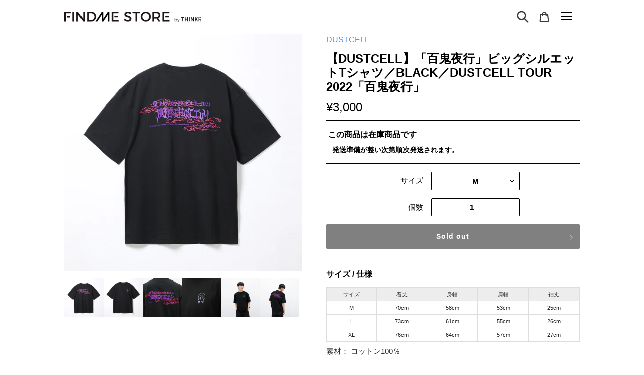

--- FILE ---
content_type: text/html; charset=utf-8
request_url: https://findmestore.thinkr.jp/products/%E7%99%BE%E9%AC%BC%E5%A4%9C%E8%A1%8C-%E3%83%93%E3%83%83%E3%82%AF%E3%82%B7%E3%83%AB%E3%82%A8%E3%83%83%E3%83%88t%E3%82%B7%E3%83%A3%E3%83%84-black-dustcell-tour-2022-%E7%99%BE%E9%AC%BC%E5%A4%9C%E8%A1%8C
body_size: 77678
content:















<!doctype html>
<html class="no-js" lang="ja">
<head>


  

  <!-- Google tag (gtag.js) AW-347848395 -->
  <script async src="https://www.googletagmanager.com/gtag/js?id=AW-347848395"></script>
  <script>
    window.dataLayer = window.dataLayer || [];
    function gtag(){dataLayer.push(arguments);}
    gtag('js', new Date());
    gtag('config', 'AW-347848395');
  </script>

  <!-- Google tag (gtag.js) AW-637487439 -->
  <script async src="https://www.googletagmanager.com/gtag/js?id=AW-637487439"></script>
  <script> window.dataLayer = window.dataLayer || []; function gtag(){dataLayer.push(arguments);} gtag('js', new Date()); gtag('config', 'AW-637487439'); </script>

  <!-- Google tag (gtag.js) AW-403403422 -->
  <script async src="https://www.googletagmanager.com/gtag/js?id=AW-403403422"></script>
  <script>
    window.dataLayer = window.dataLayer || [];
    function gtag(){dataLayer.push(arguments);}
    gtag('js', new Date());
    gtag('config', 'AW-403403422');
  </script>

  <!-- Google tag (gtag.js) AW-399968226 -->
  <script async src="https://www.googletagmanager.com/gtag/js?id=AW-399968226"></script>
  <script>
    window.dataLayer = window.dataLayer || [];
    function gtag(){dataLayer.push(arguments);}
    gtag('js', new Date());
    gtag('config', 'AW-399968226');
  </script>



  
  <meta charset="utf-8">
  <meta http-equiv="X-UA-Compatible" content="IE=edge,chrome=1">
  <meta name="viewport" content="width=device-width,initial-scale=1">
  <meta name="theme-color" content="#3a3a3a">
  
  <script>window['ga-disable-UA-XXXXX-Y'] = true;</script><link rel="canonical" href="https://findmestore.thinkr.jp/products/%e7%99%be%e9%ac%bc%e5%a4%9c%e8%a1%8c-%e3%83%93%e3%83%83%e3%82%af%e3%82%b7%e3%83%ab%e3%82%a8%e3%83%83%e3%83%88t%e3%82%b7%e3%83%a3%e3%83%84-black-dustcell-tour-2022-%e7%99%be%e9%ac%bc%e5%a4%9c%e8%a1%8c"><link rel="shortcut icon" href="//findmestore.thinkr.jp/cdn/shop/files/3_32x32.png?v=1626589500" type="image/png"><link rel="icon" type="image/png" href="https://cdn.shopify.com/s/files/1/0551/7692/1261/files/favicon.png?v=1631513694">
  <link rel="apple-touch-icon" href="https://cdn.shopify.com/s/files/1/0551/7692/1261/files/favicon.png?v=1631513694" sizes="180x180">
  <link rel="icon" type="image/png" href="https://cdn.shopify.com/s/files/1/0551/7692/1261/files/favicon.png?v=1631513694" sizes="180x180"><title>【DUSTCELL】「百鬼夜行」ビッグシルエットTシャツ／BLACK／DUSTCELL TOUR 2022「百鬼夜行」
&ndash; FINDME STORE by THINKR</title><meta name="description" content="DUSTCELL TOUR 2022のメインテーマ「百鬼夜行」をイメージしたビッグシルエットのTシャツです。5.6オンスのほど良い厚さの生地を使用した、肩幅と身幅が大きめのリラックス感のあるシルエットになっています。"><!-- /snippets/social-meta-tags.liquid -->




<meta property="og:site_name" content="FINDME STORE by THINKR">
<meta property="og:url" content="https://findmestore.thinkr.jp/products/%e7%99%be%e9%ac%bc%e5%a4%9c%e8%a1%8c-%e3%83%93%e3%83%83%e3%82%af%e3%82%b7%e3%83%ab%e3%82%a8%e3%83%83%e3%83%88t%e3%82%b7%e3%83%a3%e3%83%84-black-dustcell-tour-2022-%e7%99%be%e9%ac%bc%e5%a4%9c%e8%a1%8c">
<meta property="og:title" content="【DUSTCELL】「百鬼夜行」ビッグシルエットTシャツ／BLACK／DUSTCELL TOUR 2022「百鬼夜行」">
<meta property="og:type" content="product">
<meta property="og:description" content="DUSTCELL TOUR 2022のメインテーマ「百鬼夜行」をイメージしたビッグシルエットのTシャツです。5.6オンスのほど良い厚さの生地を使用した、肩幅と身幅が大きめのリラックス感のあるシルエットになっています。">

  <meta property="og:price:amount" content="3,000">
  <meta property="og:price:currency" content="JPY">

<meta property="og:image" content="http://findmestore.thinkr.jp/cdn/shop/products/PANDEMONIUM_TBLACK1_1200x1200.jpg?v=1645673633"><meta property="og:image" content="http://findmestore.thinkr.jp/cdn/shop/products/PANDEMONIUM_TBLACK2_1200x1200.jpg?v=1645673633"><meta property="og:image" content="http://findmestore.thinkr.jp/cdn/shop/products/PANDEMONIUM_TBLACK3_1200x1200.jpg?v=1645673633">
<meta property="og:image:secure_url" content="https://findmestore.thinkr.jp/cdn/shop/products/PANDEMONIUM_TBLACK1_1200x1200.jpg?v=1645673633"><meta property="og:image:secure_url" content="https://findmestore.thinkr.jp/cdn/shop/products/PANDEMONIUM_TBLACK2_1200x1200.jpg?v=1645673633"><meta property="og:image:secure_url" content="https://findmestore.thinkr.jp/cdn/shop/products/PANDEMONIUM_TBLACK3_1200x1200.jpg?v=1645673633">


  <meta name="twitter:site" content="@kamitsubaki_jp">

<meta name="twitter:card" content="summary_large_image">
<meta name="twitter:title" content="【DUSTCELL】「百鬼夜行」ビッグシルエットTシャツ／BLACK／DUSTCELL TOUR 2022「百鬼夜行」">
<meta name="twitter:description" content="DUSTCELL TOUR 2022のメインテーマ「百鬼夜行」をイメージしたビッグシルエットのTシャツです。5.6オンスのほど良い厚さの生地を使用した、肩幅と身幅が大きめのリラックス感のあるシルエットになっています。">


  <link href="//findmestore.thinkr.jp/cdn/shop/t/34/assets/theme.scss.css?v=112442202680612146191759503347" rel="stylesheet" type="text/css" media="all" />
  <link href="//findmestore.thinkr.jp/cdn/shop/t/34/assets/style.css?v=125654327549509000541757140532" rel="stylesheet" type="text/css" media="all" />

  <script>
    var theme = {
      breakpoints: {
        medium: 750,
        large: 990,
        widescreen: 1400
      },
      strings: {
        addToCart: "カートに追加する",
        soldOut: "Sold out",
        unavailable: "お取り扱いできません",
        regularPrice: "通常価格",
        salePrice: "販売価格",
        sale: "セール",
        fromLowestPrice: "[price]から",
        vendor: "販売元",
        showMore: "表示を増やす",
        showLess: "表示を減らす",
        searchFor: "検索する",
        addressError: "住所を調べる際にエラーが発生しました",
        addressNoResults: "その住所は見つかりませんでした",
        addressQueryLimit: "Google APIの使用量の制限を超えました。\u003ca href=\"https:\/\/developers.google.com\/maps\/premium\/usage-limits\"\u003eプレミアムプラン\u003c\/a\u003eへのアップグレードをご検討ください。",
        authError: "あなたのGoogle Mapsのアカウント認証で問題が発生しました。",
        newWindow: "新しいウィンドウで開く",
        external: "外部のウェブサイトに移動します。",
        newWindowExternal: "外部のウェブサイトを新しいウィンドウで開く",
        removeLabel: "[product] を削除する",
        update: "アップデート",
        quantity: "数量",
        discountedTotal: "ディスカウント合計",
        regularTotal: "通常合計",
        priceColumn: "ディスカウントの詳細については価格列を参照してください。",
        quantityMinimumMessage: "数量は1以上でなければなりません",
        cartError: "お客様のカートをアップデートするときにエラーが発生しました。再度お試しください。",
        removedItemMessage: "カートから \u003cspan class=\"cart__removed-product-details\"\u003e([quantity]) 個の[link]\u003c\/span\u003eが消去されました。",
        unitPrice: "単価",
        unitPriceSeparator: "あたり",
        oneCartCount: "1個のアイテム",
        otherCartCount: "[count]個のアイテム",
        quantityLabel: "数量: [count]",
        products: "商品",
        loading: "読み込んでいます",
        number_of_results: "[result_number]\/[results_count]",
        number_of_results_found: "[results_count]件の結果が見つかりました",
        one_result_found: "1件の結果が見つかりました"
      },
      moneyFormat: "¥{{amount_no_decimals}}",
      moneyFormatWithCurrency: "¥{{amount_no_decimals}} JPY",
      settings: {
        predictiveSearchEnabled: false,
        predictiveSearchShowPrice: false,
        predictiveSearchShowVendor: false
      }
    }

    document.documentElement.className = document.documentElement.className.replace('no-js', 'js');
  </script><script src="//findmestore.thinkr.jp/cdn/shop/t/34/assets/lazysizes.js?v=94224023136283657951757061981" async="async"></script>
  <script src="//findmestore.thinkr.jp/cdn/shop/t/34/assets/vendor.js?v=73555340668197180491757061981" defer="defer"></script>
  <script src="//findmestore.thinkr.jp/cdn/shop/t/34/assets/theme.js?v=28164741604356700711757061981" defer="defer"></script>
  
  
  <script>window.performance && window.performance.mark && window.performance.mark('shopify.content_for_header.start');</script><meta name="google-site-verification" content="38il0LhdWTQq0Jkrw2piqpS6MmLUw7kVbj1QNlLiCFA">
<meta id="shopify-digital-wallet" name="shopify-digital-wallet" content="/55176921261/digital_wallets/dialog">
<link rel="alternate" type="application/json+oembed" href="https://findmestore.thinkr.jp/products/%e7%99%be%e9%ac%bc%e5%a4%9c%e8%a1%8c-%e3%83%93%e3%83%83%e3%82%af%e3%82%b7%e3%83%ab%e3%82%a8%e3%83%83%e3%83%88t%e3%82%b7%e3%83%a3%e3%83%84-black-dustcell-tour-2022-%e7%99%be%e9%ac%bc%e5%a4%9c%e8%a1%8c.oembed">
<script async="async" src="/checkouts/internal/preloads.js?locale=ja-JP"></script>
<script id="shopify-features" type="application/json">{"accessToken":"d48fb754683b9c9713f3c5f18e0b1241","betas":["rich-media-storefront-analytics"],"domain":"findmestore.thinkr.jp","predictiveSearch":false,"shopId":55176921261,"locale":"ja"}</script>
<script>var Shopify = Shopify || {};
Shopify.shop = "kamitsubaki.myshopify.com";
Shopify.locale = "ja";
Shopify.currency = {"active":"JPY","rate":"1.0"};
Shopify.country = "JP";
Shopify.theme = {"name":"メインテーマ 202509_スターターキット対応","id":154171506936,"schema_name":"Debut","schema_version":"17.1.0","theme_store_id":null,"role":"main"};
Shopify.theme.handle = "null";
Shopify.theme.style = {"id":null,"handle":null};
Shopify.cdnHost = "findmestore.thinkr.jp/cdn";
Shopify.routes = Shopify.routes || {};
Shopify.routes.root = "/";</script>
<script type="module">!function(o){(o.Shopify=o.Shopify||{}).modules=!0}(window);</script>
<script>!function(o){function n(){var o=[];function n(){o.push(Array.prototype.slice.apply(arguments))}return n.q=o,n}var t=o.Shopify=o.Shopify||{};t.loadFeatures=n(),t.autoloadFeatures=n()}(window);</script>
<script id="shop-js-analytics" type="application/json">{"pageType":"product"}</script>
<script defer="defer" async type="module" src="//findmestore.thinkr.jp/cdn/shopifycloud/shop-js/modules/v2/client.init-shop-cart-sync_CZKilf07.ja.esm.js"></script>
<script defer="defer" async type="module" src="//findmestore.thinkr.jp/cdn/shopifycloud/shop-js/modules/v2/chunk.common_rlhnONO2.esm.js"></script>
<script type="module">
  await import("//findmestore.thinkr.jp/cdn/shopifycloud/shop-js/modules/v2/client.init-shop-cart-sync_CZKilf07.ja.esm.js");
await import("//findmestore.thinkr.jp/cdn/shopifycloud/shop-js/modules/v2/chunk.common_rlhnONO2.esm.js");

  window.Shopify.SignInWithShop?.initShopCartSync?.({"fedCMEnabled":true,"windoidEnabled":true});

</script>
<script>(function() {
  var isLoaded = false;
  function asyncLoad() {
    if (isLoaded) return;
    isLoaded = true;
    var urls = ["https:\/\/na.shgcdn3.com\/pixel-collector.js?shop=kamitsubaki.myshopify.com"];
    for (var i = 0; i < urls.length; i++) {
      var s = document.createElement('script');
      s.type = 'text/javascript';
      s.async = true;
      s.src = urls[i];
      var x = document.getElementsByTagName('script')[0];
      x.parentNode.insertBefore(s, x);
    }
  };
  if(window.attachEvent) {
    window.attachEvent('onload', asyncLoad);
  } else {
    window.addEventListener('load', asyncLoad, false);
  }
})();</script>
<script id="__st">var __st={"a":55176921261,"offset":32400,"reqid":"6028afc1-d20b-4a02-aa52-006402f9ad73-1768953107","pageurl":"findmestore.thinkr.jp\/products\/%E7%99%BE%E9%AC%BC%E5%A4%9C%E8%A1%8C-%E3%83%93%E3%83%83%E3%82%AF%E3%82%B7%E3%83%AB%E3%82%A8%E3%83%83%E3%83%88t%E3%82%B7%E3%83%A3%E3%83%84-black-dustcell-tour-2022-%E7%99%BE%E9%AC%BC%E5%A4%9C%E8%A1%8C","u":"aea7ba5a18d7","p":"product","rtyp":"product","rid":7592573305080};</script>
<script>window.ShopifyPaypalV4VisibilityTracking = true;</script>
<script id="captcha-bootstrap">!function(){'use strict';const t='contact',e='account',n='new_comment',o=[[t,t],['blogs',n],['comments',n],[t,'customer']],c=[[e,'customer_login'],[e,'guest_login'],[e,'recover_customer_password'],[e,'create_customer']],r=t=>t.map((([t,e])=>`form[action*='/${t}']:not([data-nocaptcha='true']) input[name='form_type'][value='${e}']`)).join(','),a=t=>()=>t?[...document.querySelectorAll(t)].map((t=>t.form)):[];function s(){const t=[...o],e=r(t);return a(e)}const i='password',u='form_key',d=['recaptcha-v3-token','g-recaptcha-response','h-captcha-response',i],f=()=>{try{return window.sessionStorage}catch{return}},m='__shopify_v',_=t=>t.elements[u];function p(t,e,n=!1){try{const o=window.sessionStorage,c=JSON.parse(o.getItem(e)),{data:r}=function(t){const{data:e,action:n}=t;return t[m]||n?{data:e,action:n}:{data:t,action:n}}(c);for(const[e,n]of Object.entries(r))t.elements[e]&&(t.elements[e].value=n);n&&o.removeItem(e)}catch(o){console.error('form repopulation failed',{error:o})}}const l='form_type',E='cptcha';function T(t){t.dataset[E]=!0}const w=window,h=w.document,L='Shopify',v='ce_forms',y='captcha';let A=!1;((t,e)=>{const n=(g='f06e6c50-85a8-45c8-87d0-21a2b65856fe',I='https://cdn.shopify.com/shopifycloud/storefront-forms-hcaptcha/ce_storefront_forms_captcha_hcaptcha.v1.5.2.iife.js',D={infoText:'hCaptchaによる保護',privacyText:'プライバシー',termsText:'利用規約'},(t,e,n)=>{const o=w[L][v],c=o.bindForm;if(c)return c(t,g,e,D).then(n);var r;o.q.push([[t,g,e,D],n]),r=I,A||(h.body.append(Object.assign(h.createElement('script'),{id:'captcha-provider',async:!0,src:r})),A=!0)});var g,I,D;w[L]=w[L]||{},w[L][v]=w[L][v]||{},w[L][v].q=[],w[L][y]=w[L][y]||{},w[L][y].protect=function(t,e){n(t,void 0,e),T(t)},Object.freeze(w[L][y]),function(t,e,n,w,h,L){const[v,y,A,g]=function(t,e,n){const i=e?o:[],u=t?c:[],d=[...i,...u],f=r(d),m=r(i),_=r(d.filter((([t,e])=>n.includes(e))));return[a(f),a(m),a(_),s()]}(w,h,L),I=t=>{const e=t.target;return e instanceof HTMLFormElement?e:e&&e.form},D=t=>v().includes(t);t.addEventListener('submit',(t=>{const e=I(t);if(!e)return;const n=D(e)&&!e.dataset.hcaptchaBound&&!e.dataset.recaptchaBound,o=_(e),c=g().includes(e)&&(!o||!o.value);(n||c)&&t.preventDefault(),c&&!n&&(function(t){try{if(!f())return;!function(t){const e=f();if(!e)return;const n=_(t);if(!n)return;const o=n.value;o&&e.removeItem(o)}(t);const e=Array.from(Array(32),(()=>Math.random().toString(36)[2])).join('');!function(t,e){_(t)||t.append(Object.assign(document.createElement('input'),{type:'hidden',name:u})),t.elements[u].value=e}(t,e),function(t,e){const n=f();if(!n)return;const o=[...t.querySelectorAll(`input[type='${i}']`)].map((({name:t})=>t)),c=[...d,...o],r={};for(const[a,s]of new FormData(t).entries())c.includes(a)||(r[a]=s);n.setItem(e,JSON.stringify({[m]:1,action:t.action,data:r}))}(t,e)}catch(e){console.error('failed to persist form',e)}}(e),e.submit())}));const S=(t,e)=>{t&&!t.dataset[E]&&(n(t,e.some((e=>e===t))),T(t))};for(const o of['focusin','change'])t.addEventListener(o,(t=>{const e=I(t);D(e)&&S(e,y())}));const B=e.get('form_key'),M=e.get(l),P=B&&M;t.addEventListener('DOMContentLoaded',(()=>{const t=y();if(P)for(const e of t)e.elements[l].value===M&&p(e,B);[...new Set([...A(),...v().filter((t=>'true'===t.dataset.shopifyCaptcha))])].forEach((e=>S(e,t)))}))}(h,new URLSearchParams(w.location.search),n,t,e,['guest_login'])})(!0,!0)}();</script>
<script integrity="sha256-4kQ18oKyAcykRKYeNunJcIwy7WH5gtpwJnB7kiuLZ1E=" data-source-attribution="shopify.loadfeatures" defer="defer" src="//findmestore.thinkr.jp/cdn/shopifycloud/storefront/assets/storefront/load_feature-a0a9edcb.js" crossorigin="anonymous"></script>
<script data-source-attribution="shopify.dynamic_checkout.dynamic.init">var Shopify=Shopify||{};Shopify.PaymentButton=Shopify.PaymentButton||{isStorefrontPortableWallets:!0,init:function(){window.Shopify.PaymentButton.init=function(){};var t=document.createElement("script");t.src="https://findmestore.thinkr.jp/cdn/shopifycloud/portable-wallets/latest/portable-wallets.ja.js",t.type="module",document.head.appendChild(t)}};
</script>
<script data-source-attribution="shopify.dynamic_checkout.buyer_consent">
  function portableWalletsHideBuyerConsent(e){var t=document.getElementById("shopify-buyer-consent"),n=document.getElementById("shopify-subscription-policy-button");t&&n&&(t.classList.add("hidden"),t.setAttribute("aria-hidden","true"),n.removeEventListener("click",e))}function portableWalletsShowBuyerConsent(e){var t=document.getElementById("shopify-buyer-consent"),n=document.getElementById("shopify-subscription-policy-button");t&&n&&(t.classList.remove("hidden"),t.removeAttribute("aria-hidden"),n.addEventListener("click",e))}window.Shopify?.PaymentButton&&(window.Shopify.PaymentButton.hideBuyerConsent=portableWalletsHideBuyerConsent,window.Shopify.PaymentButton.showBuyerConsent=portableWalletsShowBuyerConsent);
</script>
<script data-source-attribution="shopify.dynamic_checkout.cart.bootstrap">document.addEventListener("DOMContentLoaded",(function(){function t(){return document.querySelector("shopify-accelerated-checkout-cart, shopify-accelerated-checkout")}if(t())Shopify.PaymentButton.init();else{new MutationObserver((function(e,n){t()&&(Shopify.PaymentButton.init(),n.disconnect())})).observe(document.body,{childList:!0,subtree:!0})}}));
</script>

<script>window.performance && window.performance.mark && window.performance.mark('shopify.content_for_header.end');</script>
  





  <script type="text/javascript">
    
      window.__shgMoneyFormat = window.__shgMoneyFormat || {"JPY":{"currency":"JPY","currency_symbol":"¥","currency_symbol_location":"left","decimal_places":0,"decimal_separator":".","thousands_separator":","}};
    
    window.__shgCurrentCurrencyCode = window.__shgCurrentCurrencyCode || {
      currency: "JPY",
      currency_symbol: "¥",
      decimal_separator: ".",
      thousands_separator: ",",
      decimal_places: 2,
      currency_symbol_location: "left"
    };
  </script>




  

  
  
  
  <link rel="preconnect" href="https://fonts.gstatic.com">
  <link href="https://fonts.googleapis.com/css2?family=Inter:wght@400;600;700&display=swap" rel="stylesheet">
  <script src="https://kit.fontawesome.com/7f087d8248.js" crossorigin="anonymous"></script>

  

<script type="text/javascript">
  
    window.SHG_CUSTOMER = null;
  
</script>








  
  <meta name="google-site-verification" content="UR9eg5yPLQCIDCf5INr_7xpWmkzxKijO9ilL701y2Ks" />

  <!-- Google tag (gtag.js) -->
  <script async src="https://www.googletagmanager.com/gtag/js?id=AW-637487439"></script>
<script> window.dataLayer = window.dataLayer || []; function gtag(){dataLayer.push(arguments);} gtag('js', new Date()); gtag('config', 'AW-637487439'); </script>
  <!-- Google tag (gtag.js) -->
<script async src="https://www.googletagmanager.com/gtag/js?id=AW-403403422"></script>
<script>
  window.dataLayer = window.dataLayer || [];
  function gtag(){dataLayer.push(arguments);}
  gtag('js', new Date());

  gtag('config', 'AW-403403422');
</script>
<!-- Event snippet for 23_09_CP01(GP1)_inst(CPC：日本/神椿)_星界 Voice peak_幸せ conversion page -->
<script>
  if(window.location.pathname.includes('/ktr-000-0121')){
    gtag('event', 'conversion', {'send_to': 'AW-403403422/hFKYCJWv1e0YEJ7lrcAB'});
  }
</script>






  

  
<script src="https://cdn.shopify.com/extensions/019b979b-238a-7e17-847d-ec6cb3db4951/preorderfrontend-174/assets/globo.preorder.min.js" type="text/javascript" defer="defer"></script>
<link href="https://monorail-edge.shopifysvc.com" rel="dns-prefetch">
<script>(function(){if ("sendBeacon" in navigator && "performance" in window) {try {var session_token_from_headers = performance.getEntriesByType('navigation')[0].serverTiming.find(x => x.name == '_s').description;} catch {var session_token_from_headers = undefined;}var session_cookie_matches = document.cookie.match(/_shopify_s=([^;]*)/);var session_token_from_cookie = session_cookie_matches && session_cookie_matches.length === 2 ? session_cookie_matches[1] : "";var session_token = session_token_from_headers || session_token_from_cookie || "";function handle_abandonment_event(e) {var entries = performance.getEntries().filter(function(entry) {return /monorail-edge.shopifysvc.com/.test(entry.name);});if (!window.abandonment_tracked && entries.length === 0) {window.abandonment_tracked = true;var currentMs = Date.now();var navigation_start = performance.timing.navigationStart;var payload = {shop_id: 55176921261,url: window.location.href,navigation_start,duration: currentMs - navigation_start,session_token,page_type: "product"};window.navigator.sendBeacon("https://monorail-edge.shopifysvc.com/v1/produce", JSON.stringify({schema_id: "online_store_buyer_site_abandonment/1.1",payload: payload,metadata: {event_created_at_ms: currentMs,event_sent_at_ms: currentMs}}));}}window.addEventListener('pagehide', handle_abandonment_event);}}());</script>
<script id="web-pixels-manager-setup">(function e(e,d,r,n,o){if(void 0===o&&(o={}),!Boolean(null===(a=null===(i=window.Shopify)||void 0===i?void 0:i.analytics)||void 0===a?void 0:a.replayQueue)){var i,a;window.Shopify=window.Shopify||{};var t=window.Shopify;t.analytics=t.analytics||{};var s=t.analytics;s.replayQueue=[],s.publish=function(e,d,r){return s.replayQueue.push([e,d,r]),!0};try{self.performance.mark("wpm:start")}catch(e){}var l=function(){var e={modern:/Edge?\/(1{2}[4-9]|1[2-9]\d|[2-9]\d{2}|\d{4,})\.\d+(\.\d+|)|Firefox\/(1{2}[4-9]|1[2-9]\d|[2-9]\d{2}|\d{4,})\.\d+(\.\d+|)|Chrom(ium|e)\/(9{2}|\d{3,})\.\d+(\.\d+|)|(Maci|X1{2}).+ Version\/(15\.\d+|(1[6-9]|[2-9]\d|\d{3,})\.\d+)([,.]\d+|)( \(\w+\)|)( Mobile\/\w+|) Safari\/|Chrome.+OPR\/(9{2}|\d{3,})\.\d+\.\d+|(CPU[ +]OS|iPhone[ +]OS|CPU[ +]iPhone|CPU IPhone OS|CPU iPad OS)[ +]+(15[._]\d+|(1[6-9]|[2-9]\d|\d{3,})[._]\d+)([._]\d+|)|Android:?[ /-](13[3-9]|1[4-9]\d|[2-9]\d{2}|\d{4,})(\.\d+|)(\.\d+|)|Android.+Firefox\/(13[5-9]|1[4-9]\d|[2-9]\d{2}|\d{4,})\.\d+(\.\d+|)|Android.+Chrom(ium|e)\/(13[3-9]|1[4-9]\d|[2-9]\d{2}|\d{4,})\.\d+(\.\d+|)|SamsungBrowser\/([2-9]\d|\d{3,})\.\d+/,legacy:/Edge?\/(1[6-9]|[2-9]\d|\d{3,})\.\d+(\.\d+|)|Firefox\/(5[4-9]|[6-9]\d|\d{3,})\.\d+(\.\d+|)|Chrom(ium|e)\/(5[1-9]|[6-9]\d|\d{3,})\.\d+(\.\d+|)([\d.]+$|.*Safari\/(?![\d.]+ Edge\/[\d.]+$))|(Maci|X1{2}).+ Version\/(10\.\d+|(1[1-9]|[2-9]\d|\d{3,})\.\d+)([,.]\d+|)( \(\w+\)|)( Mobile\/\w+|) Safari\/|Chrome.+OPR\/(3[89]|[4-9]\d|\d{3,})\.\d+\.\d+|(CPU[ +]OS|iPhone[ +]OS|CPU[ +]iPhone|CPU IPhone OS|CPU iPad OS)[ +]+(10[._]\d+|(1[1-9]|[2-9]\d|\d{3,})[._]\d+)([._]\d+|)|Android:?[ /-](13[3-9]|1[4-9]\d|[2-9]\d{2}|\d{4,})(\.\d+|)(\.\d+|)|Mobile Safari.+OPR\/([89]\d|\d{3,})\.\d+\.\d+|Android.+Firefox\/(13[5-9]|1[4-9]\d|[2-9]\d{2}|\d{4,})\.\d+(\.\d+|)|Android.+Chrom(ium|e)\/(13[3-9]|1[4-9]\d|[2-9]\d{2}|\d{4,})\.\d+(\.\d+|)|Android.+(UC? ?Browser|UCWEB|U3)[ /]?(15\.([5-9]|\d{2,})|(1[6-9]|[2-9]\d|\d{3,})\.\d+)\.\d+|SamsungBrowser\/(5\.\d+|([6-9]|\d{2,})\.\d+)|Android.+MQ{2}Browser\/(14(\.(9|\d{2,})|)|(1[5-9]|[2-9]\d|\d{3,})(\.\d+|))(\.\d+|)|K[Aa][Ii]OS\/(3\.\d+|([4-9]|\d{2,})\.\d+)(\.\d+|)/},d=e.modern,r=e.legacy,n=navigator.userAgent;return n.match(d)?"modern":n.match(r)?"legacy":"unknown"}(),u="modern"===l?"modern":"legacy",c=(null!=n?n:{modern:"",legacy:""})[u],f=function(e){return[e.baseUrl,"/wpm","/b",e.hashVersion,"modern"===e.buildTarget?"m":"l",".js"].join("")}({baseUrl:d,hashVersion:r,buildTarget:u}),m=function(e){var d=e.version,r=e.bundleTarget,n=e.surface,o=e.pageUrl,i=e.monorailEndpoint;return{emit:function(e){var a=e.status,t=e.errorMsg,s=(new Date).getTime(),l=JSON.stringify({metadata:{event_sent_at_ms:s},events:[{schema_id:"web_pixels_manager_load/3.1",payload:{version:d,bundle_target:r,page_url:o,status:a,surface:n,error_msg:t},metadata:{event_created_at_ms:s}}]});if(!i)return console&&console.warn&&console.warn("[Web Pixels Manager] No Monorail endpoint provided, skipping logging."),!1;try{return self.navigator.sendBeacon.bind(self.navigator)(i,l)}catch(e){}var u=new XMLHttpRequest;try{return u.open("POST",i,!0),u.setRequestHeader("Content-Type","text/plain"),u.send(l),!0}catch(e){return console&&console.warn&&console.warn("[Web Pixels Manager] Got an unhandled error while logging to Monorail."),!1}}}}({version:r,bundleTarget:l,surface:e.surface,pageUrl:self.location.href,monorailEndpoint:e.monorailEndpoint});try{o.browserTarget=l,function(e){var d=e.src,r=e.async,n=void 0===r||r,o=e.onload,i=e.onerror,a=e.sri,t=e.scriptDataAttributes,s=void 0===t?{}:t,l=document.createElement("script"),u=document.querySelector("head"),c=document.querySelector("body");if(l.async=n,l.src=d,a&&(l.integrity=a,l.crossOrigin="anonymous"),s)for(var f in s)if(Object.prototype.hasOwnProperty.call(s,f))try{l.dataset[f]=s[f]}catch(e){}if(o&&l.addEventListener("load",o),i&&l.addEventListener("error",i),u)u.appendChild(l);else{if(!c)throw new Error("Did not find a head or body element to append the script");c.appendChild(l)}}({src:f,async:!0,onload:function(){if(!function(){var e,d;return Boolean(null===(d=null===(e=window.Shopify)||void 0===e?void 0:e.analytics)||void 0===d?void 0:d.initialized)}()){var d=window.webPixelsManager.init(e)||void 0;if(d){var r=window.Shopify.analytics;r.replayQueue.forEach((function(e){var r=e[0],n=e[1],o=e[2];d.publishCustomEvent(r,n,o)})),r.replayQueue=[],r.publish=d.publishCustomEvent,r.visitor=d.visitor,r.initialized=!0}}},onerror:function(){return m.emit({status:"failed",errorMsg:"".concat(f," has failed to load")})},sri:function(e){var d=/^sha384-[A-Za-z0-9+/=]+$/;return"string"==typeof e&&d.test(e)}(c)?c:"",scriptDataAttributes:o}),m.emit({status:"loading"})}catch(e){m.emit({status:"failed",errorMsg:(null==e?void 0:e.message)||"Unknown error"})}}})({shopId: 55176921261,storefrontBaseUrl: "https://findmestore.thinkr.jp",extensionsBaseUrl: "https://extensions.shopifycdn.com/cdn/shopifycloud/web-pixels-manager",monorailEndpoint: "https://monorail-edge.shopifysvc.com/unstable/produce_batch",surface: "storefront-renderer",enabledBetaFlags: ["2dca8a86"],webPixelsConfigList: [{"id":"1691418872","configuration":"{\"eventPixelIdAddToCart\":\"tw-pzsk9-qlpze\",\"eventPixelIdSiteVisit\":\"tw-pzsk9-qlpzj\",\"eventPixelIdPurchase\":\"tw-pzsk9-qlpzg\",\"eventPixelIdAddedPaymentInfo\":\"tw-pzsk9-qlpzf\",\"eventPixelIdCheckoutInitiated\":\"tw-pzsk9-qlpzd\",\"eventPixelIdContentView\":\"tw-pzsk9-qlpzh\",\"eventPixelIdSearch\":\"tw-pzsk9-qlpzi\",\"basePixelId\":\"pzsk9\",\"adsAccountId\":\"18ce55jee69\",\"isDisconnected\":\"0\"}","eventPayloadVersion":"v1","runtimeContext":"STRICT","scriptVersion":"28c5dacefa9312c3f7ebd444dc3c1418","type":"APP","apiClientId":6455335,"privacyPurposes":["ANALYTICS","MARKETING","SALE_OF_DATA"],"dataSharingAdjustments":{"protectedCustomerApprovalScopes":["read_customer_address","read_customer_personal_data"]}},{"id":"1215299832","configuration":"{\"config\":\"{\\\"google_tag_ids\\\":[\\\"G-DSG0EME2J8\\\",\\\"GT-WF37KFR6\\\"],\\\"target_country\\\":\\\"JP\\\",\\\"gtag_events\\\":[{\\\"type\\\":\\\"begin_checkout\\\",\\\"action_label\\\":[\\\"G-DSG0EME2J8\\\",\\\"AW-17194224393\\\/BaFFCNKmj-0aEImW7IZA\\\"]},{\\\"type\\\":\\\"search\\\",\\\"action_label\\\":[\\\"G-DSG0EME2J8\\\",\\\"AW-17194224393\\\/Byo2CN6mj-0aEImW7IZA\\\"]},{\\\"type\\\":\\\"view_item\\\",\\\"action_label\\\":[\\\"G-DSG0EME2J8\\\",\\\"AW-17194224393\\\/w7BrCNumj-0aEImW7IZA\\\",\\\"MC-7VFB5F5B79\\\"]},{\\\"type\\\":\\\"purchase\\\",\\\"action_label\\\":[\\\"G-DSG0EME2J8\\\",\\\"AW-17194224393\\\/KGDTCJOmj-0aEImW7IZA\\\",\\\"MC-7VFB5F5B79\\\"]},{\\\"type\\\":\\\"page_view\\\",\\\"action_label\\\":[\\\"G-DSG0EME2J8\\\",\\\"AW-17194224393\\\/OzKMCNimj-0aEImW7IZA\\\",\\\"MC-7VFB5F5B79\\\"]},{\\\"type\\\":\\\"add_payment_info\\\",\\\"action_label\\\":[\\\"G-DSG0EME2J8\\\",\\\"AW-17194224393\\\/qRCACOGmj-0aEImW7IZA\\\"]},{\\\"type\\\":\\\"add_to_cart\\\",\\\"action_label\\\":[\\\"G-DSG0EME2J8\\\",\\\"AW-17194224393\\\/M3hjCNWmj-0aEImW7IZA\\\"]}],\\\"enable_monitoring_mode\\\":false}\"}","eventPayloadVersion":"v1","runtimeContext":"OPEN","scriptVersion":"b2a88bafab3e21179ed38636efcd8a93","type":"APP","apiClientId":1780363,"privacyPurposes":[],"dataSharingAdjustments":{"protectedCustomerApprovalScopes":["read_customer_address","read_customer_email","read_customer_name","read_customer_personal_data","read_customer_phone"]}},{"id":"326467832","configuration":"{\"site_id\":\"a4d48f71-6938-40ca-8a63-1eba3f2099a2\",\"analytics_endpoint\":\"https:\\\/\\\/na.shgcdn3.com\"}","eventPayloadVersion":"v1","runtimeContext":"STRICT","scriptVersion":"695709fc3f146fa50a25299517a954f2","type":"APP","apiClientId":1158168,"privacyPurposes":["ANALYTICS","MARKETING","SALE_OF_DATA"],"dataSharingAdjustments":{"protectedCustomerApprovalScopes":["read_customer_personal_data"]}},{"id":"107282680","eventPayloadVersion":"1","runtimeContext":"LAX","scriptVersion":"6","type":"CUSTOM","privacyPurposes":["ANALYTICS","MARKETING","SALE_OF_DATA"],"name":"google tag manager"},{"id":"shopify-app-pixel","configuration":"{}","eventPayloadVersion":"v1","runtimeContext":"STRICT","scriptVersion":"0450","apiClientId":"shopify-pixel","type":"APP","privacyPurposes":["ANALYTICS","MARKETING"]},{"id":"shopify-custom-pixel","eventPayloadVersion":"v1","runtimeContext":"LAX","scriptVersion":"0450","apiClientId":"shopify-pixel","type":"CUSTOM","privacyPurposes":["ANALYTICS","MARKETING"]}],isMerchantRequest: false,initData: {"shop":{"name":"FINDME STORE by THINKR","paymentSettings":{"currencyCode":"JPY"},"myshopifyDomain":"kamitsubaki.myshopify.com","countryCode":"JP","storefrontUrl":"https:\/\/findmestore.thinkr.jp"},"customer":null,"cart":null,"checkout":null,"productVariants":[{"price":{"amount":3000.0,"currencyCode":"JPY"},"product":{"title":"【DUSTCELL】「百鬼夜行」ビッグシルエットTシャツ／BLACK／DUSTCELL TOUR 2022「百鬼夜行」","vendor":"DUSTCELL","id":"7592573305080","untranslatedTitle":"【DUSTCELL】「百鬼夜行」ビッグシルエットTシャツ／BLACK／DUSTCELL TOUR 2022「百鬼夜行」","url":"\/products\/%E7%99%BE%E9%AC%BC%E5%A4%9C%E8%A1%8C-%E3%83%93%E3%83%83%E3%82%AF%E3%82%B7%E3%83%AB%E3%82%A8%E3%83%83%E3%83%88t%E3%82%B7%E3%83%A3%E3%83%84-black-dustcell-tour-2022-%E7%99%BE%E9%AC%BC%E5%A4%9C%E8%A1%8C","type":"Tシャツ\/カットソー"},"id":"42482009211128","image":{"src":"\/\/findmestore.thinkr.jp\/cdn\/shop\/products\/PANDEMONIUM_TBLACK1.jpg?v=1645673633"},"sku":"DCG-300-0106","title":"M","untranslatedTitle":"M"},{"price":{"amount":3000.0,"currencyCode":"JPY"},"product":{"title":"【DUSTCELL】「百鬼夜行」ビッグシルエットTシャツ／BLACK／DUSTCELL TOUR 2022「百鬼夜行」","vendor":"DUSTCELL","id":"7592573305080","untranslatedTitle":"【DUSTCELL】「百鬼夜行」ビッグシルエットTシャツ／BLACK／DUSTCELL TOUR 2022「百鬼夜行」","url":"\/products\/%E7%99%BE%E9%AC%BC%E5%A4%9C%E8%A1%8C-%E3%83%93%E3%83%83%E3%82%AF%E3%82%B7%E3%83%AB%E3%82%A8%E3%83%83%E3%83%88t%E3%82%B7%E3%83%A3%E3%83%84-black-dustcell-tour-2022-%E7%99%BE%E9%AC%BC%E5%A4%9C%E8%A1%8C","type":"Tシャツ\/カットソー"},"id":"42482009243896","image":{"src":"\/\/findmestore.thinkr.jp\/cdn\/shop\/products\/PANDEMONIUM_TBLACK1.jpg?v=1645673633"},"sku":"DCG-300-0107","title":"L","untranslatedTitle":"L"},{"price":{"amount":3000.0,"currencyCode":"JPY"},"product":{"title":"【DUSTCELL】「百鬼夜行」ビッグシルエットTシャツ／BLACK／DUSTCELL TOUR 2022「百鬼夜行」","vendor":"DUSTCELL","id":"7592573305080","untranslatedTitle":"【DUSTCELL】「百鬼夜行」ビッグシルエットTシャツ／BLACK／DUSTCELL TOUR 2022「百鬼夜行」","url":"\/products\/%E7%99%BE%E9%AC%BC%E5%A4%9C%E8%A1%8C-%E3%83%93%E3%83%83%E3%82%AF%E3%82%B7%E3%83%AB%E3%82%A8%E3%83%83%E3%83%88t%E3%82%B7%E3%83%A3%E3%83%84-black-dustcell-tour-2022-%E7%99%BE%E9%AC%BC%E5%A4%9C%E8%A1%8C","type":"Tシャツ\/カットソー"},"id":"42482009276664","image":{"src":"\/\/findmestore.thinkr.jp\/cdn\/shop\/products\/PANDEMONIUM_TBLACK1.jpg?v=1645673633"},"sku":"DCG-300-0108","title":"XL","untranslatedTitle":"XL"}],"purchasingCompany":null},},"https://findmestore.thinkr.jp/cdn","fcfee988w5aeb613cpc8e4bc33m6693e112",{"modern":"","legacy":""},{"shopId":"55176921261","storefrontBaseUrl":"https:\/\/findmestore.thinkr.jp","extensionBaseUrl":"https:\/\/extensions.shopifycdn.com\/cdn\/shopifycloud\/web-pixels-manager","surface":"storefront-renderer","enabledBetaFlags":"[\"2dca8a86\"]","isMerchantRequest":"false","hashVersion":"fcfee988w5aeb613cpc8e4bc33m6693e112","publish":"custom","events":"[[\"page_viewed\",{}],[\"product_viewed\",{\"productVariant\":{\"price\":{\"amount\":3000.0,\"currencyCode\":\"JPY\"},\"product\":{\"title\":\"【DUSTCELL】「百鬼夜行」ビッグシルエットTシャツ／BLACK／DUSTCELL TOUR 2022「百鬼夜行」\",\"vendor\":\"DUSTCELL\",\"id\":\"7592573305080\",\"untranslatedTitle\":\"【DUSTCELL】「百鬼夜行」ビッグシルエットTシャツ／BLACK／DUSTCELL TOUR 2022「百鬼夜行」\",\"url\":\"\/products\/%E7%99%BE%E9%AC%BC%E5%A4%9C%E8%A1%8C-%E3%83%93%E3%83%83%E3%82%AF%E3%82%B7%E3%83%AB%E3%82%A8%E3%83%83%E3%83%88t%E3%82%B7%E3%83%A3%E3%83%84-black-dustcell-tour-2022-%E7%99%BE%E9%AC%BC%E5%A4%9C%E8%A1%8C\",\"type\":\"Tシャツ\/カットソー\"},\"id\":\"42482009211128\",\"image\":{\"src\":\"\/\/findmestore.thinkr.jp\/cdn\/shop\/products\/PANDEMONIUM_TBLACK1.jpg?v=1645673633\"},\"sku\":\"DCG-300-0106\",\"title\":\"M\",\"untranslatedTitle\":\"M\"}}]]"});</script><script>
  window.ShopifyAnalytics = window.ShopifyAnalytics || {};
  window.ShopifyAnalytics.meta = window.ShopifyAnalytics.meta || {};
  window.ShopifyAnalytics.meta.currency = 'JPY';
  var meta = {"product":{"id":7592573305080,"gid":"gid:\/\/shopify\/Product\/7592573305080","vendor":"DUSTCELL","type":"Tシャツ\/カットソー","handle":"百鬼夜行-ビックシルエットtシャツ-black-dustcell-tour-2022-百鬼夜行","variants":[{"id":42482009211128,"price":300000,"name":"【DUSTCELL】「百鬼夜行」ビッグシルエットTシャツ／BLACK／DUSTCELL TOUR 2022「百鬼夜行」 - M","public_title":"M","sku":"DCG-300-0106"},{"id":42482009243896,"price":300000,"name":"【DUSTCELL】「百鬼夜行」ビッグシルエットTシャツ／BLACK／DUSTCELL TOUR 2022「百鬼夜行」 - L","public_title":"L","sku":"DCG-300-0107"},{"id":42482009276664,"price":300000,"name":"【DUSTCELL】「百鬼夜行」ビッグシルエットTシャツ／BLACK／DUSTCELL TOUR 2022「百鬼夜行」 - XL","public_title":"XL","sku":"DCG-300-0108"}],"remote":false},"page":{"pageType":"product","resourceType":"product","resourceId":7592573305080,"requestId":"6028afc1-d20b-4a02-aa52-006402f9ad73-1768953107"}};
  for (var attr in meta) {
    window.ShopifyAnalytics.meta[attr] = meta[attr];
  }
</script>
<script class="analytics">
  (function () {
    var customDocumentWrite = function(content) {
      var jquery = null;

      if (window.jQuery) {
        jquery = window.jQuery;
      } else if (window.Checkout && window.Checkout.$) {
        jquery = window.Checkout.$;
      }

      if (jquery) {
        jquery('body').append(content);
      }
    };

    var hasLoggedConversion = function(token) {
      if (token) {
        return document.cookie.indexOf('loggedConversion=' + token) !== -1;
      }
      return false;
    }

    var setCookieIfConversion = function(token) {
      if (token) {
        var twoMonthsFromNow = new Date(Date.now());
        twoMonthsFromNow.setMonth(twoMonthsFromNow.getMonth() + 2);

        document.cookie = 'loggedConversion=' + token + '; expires=' + twoMonthsFromNow;
      }
    }

    var trekkie = window.ShopifyAnalytics.lib = window.trekkie = window.trekkie || [];
    if (trekkie.integrations) {
      return;
    }
    trekkie.methods = [
      'identify',
      'page',
      'ready',
      'track',
      'trackForm',
      'trackLink'
    ];
    trekkie.factory = function(method) {
      return function() {
        var args = Array.prototype.slice.call(arguments);
        args.unshift(method);
        trekkie.push(args);
        return trekkie;
      };
    };
    for (var i = 0; i < trekkie.methods.length; i++) {
      var key = trekkie.methods[i];
      trekkie[key] = trekkie.factory(key);
    }
    trekkie.load = function(config) {
      trekkie.config = config || {};
      trekkie.config.initialDocumentCookie = document.cookie;
      var first = document.getElementsByTagName('script')[0];
      var script = document.createElement('script');
      script.type = 'text/javascript';
      script.onerror = function(e) {
        var scriptFallback = document.createElement('script');
        scriptFallback.type = 'text/javascript';
        scriptFallback.onerror = function(error) {
                var Monorail = {
      produce: function produce(monorailDomain, schemaId, payload) {
        var currentMs = new Date().getTime();
        var event = {
          schema_id: schemaId,
          payload: payload,
          metadata: {
            event_created_at_ms: currentMs,
            event_sent_at_ms: currentMs
          }
        };
        return Monorail.sendRequest("https://" + monorailDomain + "/v1/produce", JSON.stringify(event));
      },
      sendRequest: function sendRequest(endpointUrl, payload) {
        // Try the sendBeacon API
        if (window && window.navigator && typeof window.navigator.sendBeacon === 'function' && typeof window.Blob === 'function' && !Monorail.isIos12()) {
          var blobData = new window.Blob([payload], {
            type: 'text/plain'
          });

          if (window.navigator.sendBeacon(endpointUrl, blobData)) {
            return true;
          } // sendBeacon was not successful

        } // XHR beacon

        var xhr = new XMLHttpRequest();

        try {
          xhr.open('POST', endpointUrl);
          xhr.setRequestHeader('Content-Type', 'text/plain');
          xhr.send(payload);
        } catch (e) {
          console.log(e);
        }

        return false;
      },
      isIos12: function isIos12() {
        return window.navigator.userAgent.lastIndexOf('iPhone; CPU iPhone OS 12_') !== -1 || window.navigator.userAgent.lastIndexOf('iPad; CPU OS 12_') !== -1;
      }
    };
    Monorail.produce('monorail-edge.shopifysvc.com',
      'trekkie_storefront_load_errors/1.1',
      {shop_id: 55176921261,
      theme_id: 154171506936,
      app_name: "storefront",
      context_url: window.location.href,
      source_url: "//findmestore.thinkr.jp/cdn/s/trekkie.storefront.cd680fe47e6c39ca5d5df5f0a32d569bc48c0f27.min.js"});

        };
        scriptFallback.async = true;
        scriptFallback.src = '//findmestore.thinkr.jp/cdn/s/trekkie.storefront.cd680fe47e6c39ca5d5df5f0a32d569bc48c0f27.min.js';
        first.parentNode.insertBefore(scriptFallback, first);
      };
      script.async = true;
      script.src = '//findmestore.thinkr.jp/cdn/s/trekkie.storefront.cd680fe47e6c39ca5d5df5f0a32d569bc48c0f27.min.js';
      first.parentNode.insertBefore(script, first);
    };
    trekkie.load(
      {"Trekkie":{"appName":"storefront","development":false,"defaultAttributes":{"shopId":55176921261,"isMerchantRequest":null,"themeId":154171506936,"themeCityHash":"17280162495883987319","contentLanguage":"ja","currency":"JPY","eventMetadataId":"6101f71d-d08e-4d5a-8477-f95693262d38"},"isServerSideCookieWritingEnabled":true,"monorailRegion":"shop_domain","enabledBetaFlags":["65f19447"]},"Session Attribution":{},"S2S":{"facebookCapiEnabled":false,"source":"trekkie-storefront-renderer","apiClientId":580111}}
    );

    var loaded = false;
    trekkie.ready(function() {
      if (loaded) return;
      loaded = true;

      window.ShopifyAnalytics.lib = window.trekkie;

      var originalDocumentWrite = document.write;
      document.write = customDocumentWrite;
      try { window.ShopifyAnalytics.merchantGoogleAnalytics.call(this); } catch(error) {};
      document.write = originalDocumentWrite;

      window.ShopifyAnalytics.lib.page(null,{"pageType":"product","resourceType":"product","resourceId":7592573305080,"requestId":"6028afc1-d20b-4a02-aa52-006402f9ad73-1768953107","shopifyEmitted":true});

      var match = window.location.pathname.match(/checkouts\/(.+)\/(thank_you|post_purchase)/)
      var token = match? match[1]: undefined;
      if (!hasLoggedConversion(token)) {
        setCookieIfConversion(token);
        window.ShopifyAnalytics.lib.track("Viewed Product",{"currency":"JPY","variantId":42482009211128,"productId":7592573305080,"productGid":"gid:\/\/shopify\/Product\/7592573305080","name":"【DUSTCELL】「百鬼夜行」ビッグシルエットTシャツ／BLACK／DUSTCELL TOUR 2022「百鬼夜行」 - M","price":"3000","sku":"DCG-300-0106","brand":"DUSTCELL","variant":"M","category":"Tシャツ\/カットソー","nonInteraction":true,"remote":false},undefined,undefined,{"shopifyEmitted":true});
      window.ShopifyAnalytics.lib.track("monorail:\/\/trekkie_storefront_viewed_product\/1.1",{"currency":"JPY","variantId":42482009211128,"productId":7592573305080,"productGid":"gid:\/\/shopify\/Product\/7592573305080","name":"【DUSTCELL】「百鬼夜行」ビッグシルエットTシャツ／BLACK／DUSTCELL TOUR 2022「百鬼夜行」 - M","price":"3000","sku":"DCG-300-0106","brand":"DUSTCELL","variant":"M","category":"Tシャツ\/カットソー","nonInteraction":true,"remote":false,"referer":"https:\/\/findmestore.thinkr.jp\/products\/%E7%99%BE%E9%AC%BC%E5%A4%9C%E8%A1%8C-%E3%83%93%E3%83%83%E3%82%AF%E3%82%B7%E3%83%AB%E3%82%A8%E3%83%83%E3%83%88t%E3%82%B7%E3%83%A3%E3%83%84-black-dustcell-tour-2022-%E7%99%BE%E9%AC%BC%E5%A4%9C%E8%A1%8C"});
      }
    });


        var eventsListenerScript = document.createElement('script');
        eventsListenerScript.async = true;
        eventsListenerScript.src = "//findmestore.thinkr.jp/cdn/shopifycloud/storefront/assets/shop_events_listener-3da45d37.js";
        document.getElementsByTagName('head')[0].appendChild(eventsListenerScript);

})();</script>
  <script>
  if (!window.ga || (window.ga && typeof window.ga !== 'function')) {
    window.ga = function ga() {
      (window.ga.q = window.ga.q || []).push(arguments);
      if (window.Shopify && window.Shopify.analytics && typeof window.Shopify.analytics.publish === 'function') {
        window.Shopify.analytics.publish("ga_stub_called", {}, {sendTo: "google_osp_migration"});
      }
      console.error("Shopify's Google Analytics stub called with:", Array.from(arguments), "\nSee https://help.shopify.com/manual/promoting-marketing/pixels/pixel-migration#google for more information.");
    };
    if (window.Shopify && window.Shopify.analytics && typeof window.Shopify.analytics.publish === 'function') {
      window.Shopify.analytics.publish("ga_stub_initialized", {}, {sendTo: "google_osp_migration"});
    }
  }
</script>
<script
  defer
  src="https://findmestore.thinkr.jp/cdn/shopifycloud/perf-kit/shopify-perf-kit-3.0.4.min.js"
  data-application="storefront-renderer"
  data-shop-id="55176921261"
  data-render-region="gcp-us-central1"
  data-page-type="product"
  data-theme-instance-id="154171506936"
  data-theme-name="Debut"
  data-theme-version="17.1.0"
  data-monorail-region="shop_domain"
  data-resource-timing-sampling-rate="10"
  data-shs="true"
  data-shs-beacon="true"
  data-shs-export-with-fetch="true"
  data-shs-logs-sample-rate="1"
  data-shs-beacon-endpoint="https://findmestore.thinkr.jp/api/collect"
></script>
</head>

<body class="template-product">

  <a class="in-page-link visually-hidden skip-link" href="#MainContent">コンテンツにスキップする</a><style data-shopify>

  .cart-popup {
    box-shadow: 1px 1px 10px 2px rgba(235, 235, 235, 0.5);
  }</style><div class="cart-popup-wrapper cart-popup-wrapper--hidden" role="dialog" aria-modal="true" aria-labelledby="CartPopupHeading" data-cart-popup-wrapper>
  <div class="cart-popup" data-cart-popup tabindex="-1">
    <div class="cart-popup__header">
      <h2 id="CartPopupHeading" class="cart-popup__heading">カートに追加済み</h2>
      <button class="cart-popup__close" aria-label="閉じる" data-cart-popup-close><svg aria-hidden="true" focusable="false" role="presentation" class="icon icon-close" viewBox="0 0 40 40"><path d="M23.868 20.015L39.117 4.78c1.11-1.108 1.11-2.77 0-3.877-1.109-1.108-2.773-1.108-3.882 0L19.986 16.137 4.737.904C3.628-.204 1.965-.204.856.904c-1.11 1.108-1.11 2.77 0 3.877l15.249 15.234L.855 35.248c-1.108 1.108-1.108 2.77 0 3.877.555.554 1.248.831 1.942.831s1.386-.277 1.94-.83l15.25-15.234 15.248 15.233c.555.554 1.248.831 1.941.831s1.387-.277 1.941-.83c1.11-1.109 1.11-2.77 0-3.878L23.868 20.015z" class="layer"/></svg></button>
    </div>
    <div class="cart-popup-item">
      <div class="cart-popup-item__image-wrapper hide" data-cart-popup-image-wrapper>
        <div class="cart-popup-item__image cart-popup-item__image--placeholder" data-cart-popup-image-placeholder>
          <div data-placeholder-size></div>
          <div class="placeholder-background placeholder-background--animation"></div>
        </div>
      </div>
      <div class="cart-popup-item__description">
        <div>
          <h3 class="cart-popup-item__title" data-cart-popup-title></h3>
          <ul class="product-details" aria-label="商品の詳細" data-cart-popup-product-details></ul>
        </div>
        <div class="cart-popup-item__quantity">
          <span class="visually-hidden" data-cart-popup-quantity-label></span>
          <span aria-hidden="true">数量:</span>
          <span aria-hidden="true" data-cart-popup-quantity></span>
        </div>
      </div>
    </div>

    <a href="/cart" class="cart-popup__cta-link btn btn--secondary-accent">
      カートを見る (<span data-cart-popup-cart-quantity></span>)
    </a>

    <div class="cart-popup__dismiss">
      <button class="cart-popup__dismiss-button text-link text-link--accent" data-cart-popup-dismiss>
        買い物を続ける
      </button>
    </div>
  </div>
</div>

<div id="shopify-section-header" class="shopify-section">
  <style>
    
      .site-header__logo-image {
        max-width: 80px;
      }
    

    
      .site-header__logo-image {
        margin: 0;
      }
    
  </style>



<div id="SearchDrawer" class="search-bar drawer drawer--top" role="dialog" aria-modal="true" aria-label="検索する" data-predictive-search-drawer>
  <div class="search-bar__interior">
    <div class="search-form__container" data-search-form-container>
      <form class="search-form search-bar__form" action="/search" method="get" role="search">
        <div class="search-form__input-wrapper">
          <input
            type="text"
            name="q"
            placeholder="検索する"
            role="combobox"
            aria-autocomplete="list"
            aria-owns="predictive-search-results"
            aria-expanded="false"
            aria-label="検索する"
            aria-haspopup="listbox"
            class="search-form__input search-bar__input"
            data-predictive-search-drawer-input
          />

          <input type="hidden" name="type" value="product">
          <input type="hidden" name="options[prefix]" value="last" aria-hidden="true" />
         
          <div class="predictive-search-wrapper predictive-search-wrapper--drawer" data-predictive-search-mount="drawer"></div>
        </div>

        <button class="search-bar__submit search-form__submit"
          type="submit"
          data-search-form-submit>
          <svg aria-hidden="true" focusable="false" role="presentation" class="icon icon-search" viewBox="0 0 37 40"><path d="M35.6 36l-9.8-9.8c4.1-5.4 3.6-13.2-1.3-18.1-5.4-5.4-14.2-5.4-19.7 0-5.4 5.4-5.4 14.2 0 19.7 2.6 2.6 6.1 4.1 9.8 4.1 3 0 5.9-1 8.3-2.8l9.8 9.8c.4.4.9.6 1.4.6s1-.2 1.4-.6c.9-.9.9-2.1.1-2.9zm-20.9-8.2c-2.6 0-5.1-1-7-2.9-3.9-3.9-3.9-10.1 0-14C9.6 9 12.2 8 14.7 8s5.1 1 7 2.9c3.9 3.9 3.9 10.1 0 14-1.9 1.9-4.4 2.9-7 2.9z"/></svg>
          <span class="icon__fallback-text">送信</span>
        </button>
      </form>

      <div class="search-bar__actions">
        <button type="button" class="btn--link search-bar__close js-drawer-close">
          <svg aria-hidden="true" focusable="false" role="presentation" class="icon icon-close" viewBox="0 0 40 40"><path d="M23.868 20.015L39.117 4.78c1.11-1.108 1.11-2.77 0-3.877-1.109-1.108-2.773-1.108-3.882 0L19.986 16.137 4.737.904C3.628-.204 1.965-.204.856.904c-1.11 1.108-1.11 2.77 0 3.877l15.249 15.234L.855 35.248c-1.108 1.108-1.108 2.77 0 3.877.555.554 1.248.831 1.942.831s1.386-.277 1.94-.83l15.25-15.234 15.248 15.233c.555.554 1.248.831 1.941.831s1.387-.277 1.941-.83c1.11-1.109 1.11-2.77 0-3.878L23.868 20.015z" class="layer"/></svg>
          <span class="icon__fallback-text">検索を閉じる</span>
        </button>
      </div>
    </div>
  </div>
</div>


<div data-section-id="header" data-section-type="header-section" data-header-section>
  
    
  

  <header class="site-header border-bottom logo--left" role="banner">
    <div class="grid grid--no-gutters grid--table site-header__mobile-nav">
      

      <div class="grid__item medium-up--one-half logo-align--left">
        
        
          <div class="h2 site-header__logo">
        
          
<a href="/" class="site-header__logo-image" data-image-loading-animation>
              
              <img class="lazyload js"
                   src="//findmestore.thinkr.jp/cdn/shop/files/findme-s_eb4c4e77-a080-44e8-a55b-7b2442e8ed5a_300x300.png?v=1626583788"
                   data-src="//findmestore.thinkr.jp/cdn/shop/files/findme-s_eb4c4e77-a080-44e8-a55b-7b2442e8ed5a_{width}x.png?v=1626583788"
                   data-widths="[180, 360, 540, 720, 900, 1080, 1296, 1512, 1728, 2048]"
                   data-aspectratio="13.061224489795919"
                   data-sizes="auto"
                   alt="FINDME STORE by THINKR"
                   style="max-width: 80px">
              <noscript>
                
                <img src="//findmestore.thinkr.jp/cdn/shop/files/findme-s_eb4c4e77-a080-44e8-a55b-7b2442e8ed5a_80x.png?v=1626583788"
                     srcset="//findmestore.thinkr.jp/cdn/shop/files/findme-s_eb4c4e77-a080-44e8-a55b-7b2442e8ed5a_80x.png?v=1626583788 1x, //findmestore.thinkr.jp/cdn/shop/files/findme-s_eb4c4e77-a080-44e8-a55b-7b2442e8ed5a_80x@2x.png?v=1626583788 2x"
                     alt="FINDME STORE by THINKR"
                     style="max-width: 80px;">
              </noscript>
            </a>
          
        
          </div>
        
      </div>

      
        <nav class="grid__item medium-up--one-half small--hide" id="AccessibleNav" role="navigation">
          
<ul class="site-nav list--inline" id="SiteNav">
  



    
      <li >
        <a href="https://findmestore.zendesk.com/hc/ja"
          class="site-nav__link site-nav__link--main"
          
        >
          <span class="site-nav__label">よくある質問 / ヘルプ</span>
        </a>
      </li>
    
  



    
      <li >
        <a href="/pages/contact-form"
          class="site-nav__link site-nav__link--main"
          
        >
          <span class="site-nav__label">お問い合わせ</span>
        </a>
      </li>
    
  
</ul>

        </nav>
      

      <div class="grid__item medium-up--one-quarter text-right site-header__icons site-header__icons--plus">
        <div class="site-header__icons-wrapper">

          <button type="button" class="btn--link site-header__icon site-header__search-toggle js-drawer-open-top" data-predictive-search-open-drawer>
            <svg aria-hidden="true" focusable="false" role="presentation" class="icon icon-search" viewBox="0 0 37 40"><path d="M35.6 36l-9.8-9.8c4.1-5.4 3.6-13.2-1.3-18.1-5.4-5.4-14.2-5.4-19.7 0-5.4 5.4-5.4 14.2 0 19.7 2.6 2.6 6.1 4.1 9.8 4.1 3 0 5.9-1 8.3-2.8l9.8 9.8c.4.4.9.6 1.4.6s1-.2 1.4-.6c.9-.9.9-2.1.1-2.9zm-20.9-8.2c-2.6 0-5.1-1-7-2.9-3.9-3.9-3.9-10.1 0-14C9.6 9 12.2 8 14.7 8s5.1 1 7 2.9c3.9 3.9 3.9 10.1 0 14-1.9 1.9-4.4 2.9-7 2.9z"/></svg>
            <span class="icon__fallback-text">検索</span>
          </button>

          
            
              <a href="/account/login" class="site-header__icon site-header__account">
                <svg aria-hidden="true" focusable="false" role="presentation" class="icon icon-login" viewBox="0 0 28.33 37.68"><path d="M14.17 14.9a7.45 7.45 0 1 0-7.5-7.45 7.46 7.46 0 0 0 7.5 7.45zm0-10.91a3.45 3.45 0 1 1-3.5 3.46A3.46 3.46 0 0 1 14.17 4zM14.17 16.47A14.18 14.18 0 0 0 0 30.68c0 1.41.66 4 5.11 5.66a27.17 27.17 0 0 0 9.06 1.34c6.54 0 14.17-1.84 14.17-7a14.18 14.18 0 0 0-14.17-14.21zm0 17.21c-6.3 0-10.17-1.77-10.17-3a10.17 10.17 0 1 1 20.33 0c.01 1.23-3.86 3-10.16 3z"/></svg>
                <span class="icon__fallback-text">ログイン</span>
              </a>
            
          

          <a href="/cart" class="site-header__icon site-header__cart">
            <svg aria-hidden="true" focusable="false" role="presentation" class="icon icon-cart" viewBox="0 0 37 40"><path d="M36.5 34.8L33.3 8h-5.9C26.7 3.9 23 .8 18.5.8S10.3 3.9 9.6 8H3.7L.5 34.8c-.2 1.5.4 2.4.9 3 .5.5 1.4 1.2 3.1 1.2h28c1.3 0 2.4-.4 3.1-1.3.7-.7 1-1.8.9-2.9zm-18-30c2.2 0 4.1 1.4 4.7 3.2h-9.5c.7-1.9 2.6-3.2 4.8-3.2zM4.5 35l2.8-23h2.2v3c0 1.1.9 2 2 2s2-.9 2-2v-3h10v3c0 1.1.9 2 2 2s2-.9 2-2v-3h2.2l2.8 23h-28z"/></svg>
            <span class="icon__fallback-text">カート</span>
            <div id="CartCount" class="site-header__cart-count hide critical-hidden" data-cart-count-bubble>
              <span data-cart-count>0</span>
              <span class="icon__fallback-text medium-up--hide">個</span>
            </div>
          </a>

          <div id="menuButtonWrapper" class="grid__item">
        <!-- 自作のメニューボタン -->
        <div class="btn-trigger" id="menuButton">
          <span>&nbsp;</span>
          <span>&nbsp;</span>
          <span>&nbsp;</span>
        </div>
        <!-- 自作のメニューボタン -->
      </div>

      <div id="menuWrapper" class="hide animation">


        
        
                <nav id="menu">
                  <div class="loginContainer">
                    
                      
                        <a href="/account/login" class="loginLink button Next">新規登録 / ログイン</a>
                      
                    
                  </div>
        
                   <h2 class="menuHeading"><a href="/collections">アーティスト・プロジェクトから探す</a></h2>
                  <h2 class="menuHeading"><a href="/blogs/features">特集を見る</a></h2>
                  <ul class="menuItemWrapper">
        
        
<li class="menuItem">
            
              <a href="https://findmestore.zendesk.com/hc/ja"
                class="menuItemLink"
                   target="_blank" rel="noopener noreferrer"
                
              >
                <span class="mobile-nav__label">よくある質問 / ヘルプ</span>
              </a>
            
          </li>
        
<li class="menuItem">
            
              <a href="/pages/contact-form"
                class="menuItemLink"
                   target="_blank" rel="noopener noreferrer"
                
              >
                <span class="mobile-nav__label">お問い合わせ</span>
              </a>
            
          </li>
        
                  </ul>

          <div class="menuSocial">
            <ul class="menuSocialItemWrapper">
              <li class="menuSocialItem">
                <a href="https://twitter.com/FINDMESTORE"  target="_blank" rel="noopener noreferrer">
                  <img
                    src="//findmestore.thinkr.jp/cdn/shop/t/34/assets/icon_x_300x.png?v=119351540475965345511757061981"
                    alt="X"
                    />
                </a>
              </li>

              <li class="menuSocialItem">
                <a href="https://lin.ee/uRGJFqd"  target="_blank" rel="noopener noreferrer">
                  <svg
                      xmlns="http://www.w3.org/2000/svg"
                      xmlns:xlink="http://www.w3.org/1999/xlink"
                      width="30"
                      height="30"
                      viewBox="0 0 30 30"
                    >
                      <image
                        id="LINE_Social_Icon_Circle_Color"
                        width="30"
                        height="30"
                        xlink:href="[data-uri]"
                      ></image>
                    </svg>
                </a>
              </li>

            </ul>
          </div>
        </nav>
                
      </div>
        </div>

      </div>
    </div>

   
  </header>

  
</div>


<script src="//findmestore.thinkr.jp/cdn/shop/t/34/assets/sg-menu.js?v=140500057369967962221757061981" defer="defer"></script>
<script src="//findmestore.thinkr.jp/cdn/shop/t/34/assets/sg-toggleSwitch.js?v=21803169634164293911757061981" defer="defer"></script>
<script type="application/ld+json">
{
  "@context": "http://schema.org",
  "@type": "Organization",
  "name": "FINDME STORE by THINKR",
  
    
    "logo": "https:\/\/findmestore.thinkr.jp\/cdn\/shop\/files\/findme-s_eb4c4e77-a080-44e8-a55b-7b2442e8ed5a_640x.png?v=1626583788",
  
  "sameAs": [
    "https:\/\/twitter.com\/kamitsubaki_jp",
    "",
    "",
    "",
    "",
    "",
    "https:\/\/www.youtube.com\/channel\/UCAOhUv73jM5iCpOhuJOQzxA",
    ""
  ],
  "url": "https:\/\/findmestore.thinkr.jp"
}
</script>




</div>

  <div class="page-container drawer-page-content" id="PageContainer">

    <main class="main-content js-focus-hidden" id="MainContent" role="main" tabindex="-1">
      





  <script type="text/javascript">
    
      window.__shgMoneyFormat = window.__shgMoneyFormat || {"JPY":{"currency":"JPY","currency_symbol":"¥","currency_symbol_location":"left","decimal_places":0,"decimal_separator":".","thousands_separator":","}};
    
    window.__shgCurrentCurrencyCode = window.__shgCurrentCurrencyCode || {
      currency: "JPY",
      currency_symbol: "¥",
      decimal_separator: ".",
      thousands_separator: ",",
      decimal_places: 2,
      currency_symbol_location: "left"
    };
  </script>





<div id="shopify-section-product-template" class="shopify-section">






  <div class="product-template__container page-width"
    id="ProductSection-product-template"
    data-section-id="product-template"
    data-section-type="product"
    data-enable-history-state="true"
    data-ajax-enabled="true"
  >
    

  
    <div class="grid product-single">
      <div class="imageBox grid__item product-single__media-group medium-up--one-half" data-product-single-media-group>






<div id="FeaturedMedia-product-template-29366454681848-wrapper"
    class="product-single__media-wrapper js"
    
    
    
    data-product-single-media-wrapper
    data-media-id="product-template-29366454681848"
    tabindex="-1">
  
      
<style>#FeaturedMedia-product-template-29366454681848 {
    max-width: 530.0px;
    max-height: 530px;
  }

  #FeaturedMedia-product-template-29366454681848-wrapper {
    max-width: 530.0px;
  }
</style>

      <div
        id="ImageZoom-product-template-29366454681848"
        style="padding-top:100.0%;"
        class="product-single__media product-single__media--has-thumbnails"
        >
        <img id="FeaturedMedia-product-template-29366454681848"
          class="feature-row__image product-featured-media lazyload"
          src="//findmestore.thinkr.jp/cdn/shop/products/PANDEMONIUM_TBLACK1_300x300.jpg?v=1645673633"
          data-src="//findmestore.thinkr.jp/cdn/shop/products/PANDEMONIUM_TBLACK1_{width}x.jpg?v=1645673633"
          data-widths="[180, 360, 540, 720, 900, 1080, 1296, 1512, 1728, 2048]"
          data-aspectratio="1.0"
          data-sizes="auto"
          
          alt="【DUSTCELL】「百鬼夜行」ビッグシルエットTシャツ／BLACK／DUSTCELL TOUR 2022「百鬼夜行」">
      </div>
    
</div>








<div id="FeaturedMedia-product-template-29366454714616-wrapper"
    class="product-single__media-wrapper js hide"
    
    
    
    data-product-single-media-wrapper
    data-media-id="product-template-29366454714616"
    tabindex="-1">
  
      
<style>#FeaturedMedia-product-template-29366454714616 {
    max-width: 530.0px;
    max-height: 530px;
  }

  #FeaturedMedia-product-template-29366454714616-wrapper {
    max-width: 530.0px;
  }
</style>

      <div
        id="ImageZoom-product-template-29366454714616"
        style="padding-top:100.0%;"
        class="product-single__media product-single__media--has-thumbnails"
        >
        <img id="FeaturedMedia-product-template-29366454714616"
          class="feature-row__image product-featured-media lazyload lazypreload"
          src="//findmestore.thinkr.jp/cdn/shop/products/PANDEMONIUM_TBLACK2_300x300.jpg?v=1645673633"
          data-src="//findmestore.thinkr.jp/cdn/shop/products/PANDEMONIUM_TBLACK2_{width}x.jpg?v=1645673633"
          data-widths="[180, 360, 540, 720, 900, 1080, 1296, 1512, 1728, 2048]"
          data-aspectratio="1.0"
          data-sizes="auto"
          
          alt="【DUSTCELL】「百鬼夜行」ビッグシルエットTシャツ／BLACK／DUSTCELL TOUR 2022「百鬼夜行」">
      </div>
    
</div>








<div id="FeaturedMedia-product-template-29366454747384-wrapper"
    class="product-single__media-wrapper js hide"
    
    
    
    data-product-single-media-wrapper
    data-media-id="product-template-29366454747384"
    tabindex="-1">
  
      
<style>#FeaturedMedia-product-template-29366454747384 {
    max-width: 530.0px;
    max-height: 530px;
  }

  #FeaturedMedia-product-template-29366454747384-wrapper {
    max-width: 530.0px;
  }
</style>

      <div
        id="ImageZoom-product-template-29366454747384"
        style="padding-top:100.0%;"
        class="product-single__media product-single__media--has-thumbnails"
        >
        <img id="FeaturedMedia-product-template-29366454747384"
          class="feature-row__image product-featured-media lazyload lazypreload"
          src="//findmestore.thinkr.jp/cdn/shop/products/PANDEMONIUM_TBLACK3_300x300.jpg?v=1645673633"
          data-src="//findmestore.thinkr.jp/cdn/shop/products/PANDEMONIUM_TBLACK3_{width}x.jpg?v=1645673633"
          data-widths="[180, 360, 540, 720, 900, 1080, 1296, 1512, 1728, 2048]"
          data-aspectratio="1.0"
          data-sizes="auto"
          
          alt="【DUSTCELL】「百鬼夜行」ビッグシルエットTシャツ／BLACK／DUSTCELL TOUR 2022「百鬼夜行」">
      </div>
    
</div>








<div id="FeaturedMedia-product-template-29366454780152-wrapper"
    class="product-single__media-wrapper js hide"
    
    
    
    data-product-single-media-wrapper
    data-media-id="product-template-29366454780152"
    tabindex="-1">
  
      
<style>#FeaturedMedia-product-template-29366454780152 {
    max-width: 530.0px;
    max-height: 530px;
  }

  #FeaturedMedia-product-template-29366454780152-wrapper {
    max-width: 530.0px;
  }
</style>

      <div
        id="ImageZoom-product-template-29366454780152"
        style="padding-top:100.0%;"
        class="product-single__media product-single__media--has-thumbnails"
        >
        <img id="FeaturedMedia-product-template-29366454780152"
          class="feature-row__image product-featured-media lazyload lazypreload"
          src="//findmestore.thinkr.jp/cdn/shop/products/PANDEMONIUM_TBLACK4_300x300.jpg?v=1645673633"
          data-src="//findmestore.thinkr.jp/cdn/shop/products/PANDEMONIUM_TBLACK4_{width}x.jpg?v=1645673633"
          data-widths="[180, 360, 540, 720, 900, 1080, 1296, 1512, 1728, 2048]"
          data-aspectratio="1.0"
          data-sizes="auto"
          
          alt="【DUSTCELL】「百鬼夜行」ビッグシルエットTシャツ／BLACK／DUSTCELL TOUR 2022「百鬼夜行」">
      </div>
    
</div>








<div id="FeaturedMedia-product-template-29366454812920-wrapper"
    class="product-single__media-wrapper js hide"
    
    
    
    data-product-single-media-wrapper
    data-media-id="product-template-29366454812920"
    tabindex="-1">
  
      
<style>#FeaturedMedia-product-template-29366454812920 {
    max-width: 530.0px;
    max-height: 530px;
  }

  #FeaturedMedia-product-template-29366454812920-wrapper {
    max-width: 530.0px;
  }
</style>

      <div
        id="ImageZoom-product-template-29366454812920"
        style="padding-top:100.0%;"
        class="product-single__media product-single__media--has-thumbnails"
        >
        <img id="FeaturedMedia-product-template-29366454812920"
          class="feature-row__image product-featured-media lazyload lazypreload"
          src="//findmestore.thinkr.jp/cdn/shop/products/PANDEMONIUM_TBLACK5_300x300.jpg?v=1645673633"
          data-src="//findmestore.thinkr.jp/cdn/shop/products/PANDEMONIUM_TBLACK5_{width}x.jpg?v=1645673633"
          data-widths="[180, 360, 540, 720, 900, 1080, 1296, 1512, 1728, 2048]"
          data-aspectratio="1.0"
          data-sizes="auto"
          
          alt="【DUSTCELL】「百鬼夜行」ビッグシルエットTシャツ／BLACK／DUSTCELL TOUR 2022「百鬼夜行」">
      </div>
    
</div>








<div id="FeaturedMedia-product-template-29366454845688-wrapper"
    class="product-single__media-wrapper js hide"
    
    
    
    data-product-single-media-wrapper
    data-media-id="product-template-29366454845688"
    tabindex="-1">
  
      
<style>#FeaturedMedia-product-template-29366454845688 {
    max-width: 530.0px;
    max-height: 530px;
  }

  #FeaturedMedia-product-template-29366454845688-wrapper {
    max-width: 530.0px;
  }
</style>

      <div
        id="ImageZoom-product-template-29366454845688"
        style="padding-top:100.0%;"
        class="product-single__media product-single__media--has-thumbnails"
        >
        <img id="FeaturedMedia-product-template-29366454845688"
          class="feature-row__image product-featured-media lazyload lazypreload"
          src="//findmestore.thinkr.jp/cdn/shop/products/PANDEMONIUM_TBLACK6_300x300.jpg?v=1645673635"
          data-src="//findmestore.thinkr.jp/cdn/shop/products/PANDEMONIUM_TBLACK6_{width}x.jpg?v=1645673635"
          data-widths="[180, 360, 540, 720, 900, 1080, 1296, 1512, 1728, 2048]"
          data-aspectratio="1.0"
          data-sizes="auto"
          
          alt="【DUSTCELL】「百鬼夜行」ビッグシルエットTシャツ／BLACK／DUSTCELL TOUR 2022「百鬼夜行」">
      </div>
    
</div>

<noscript>
          
          <img src="//findmestore.thinkr.jp/cdn/shop/products/PANDEMONIUM_TBLACK1_530x@2x.jpg?v=1645673633" alt="【DUSTCELL】「百鬼夜行」ビッグシルエットTシャツ／BLACK／DUSTCELL TOUR 2022「百鬼夜行」" id="FeaturedMedia-product-template" class="product-featured-media" style="max-width: 530px;">
        </noscript>
  
        

          
  
          <div class="thumbnails-wrapper thumbnails-slider--active">
            
              <button type="button" class="btn btn--link medium-up--hide thumbnails-slider__btn thumbnails-slider__prev thumbnails-slider__prev--product-template">
                <svg aria-hidden="true" focusable="false" role="presentation" class="icon icon-chevron-left" viewBox="0 0 14 14"><path d="M10.129.604a1.125 1.125 0 0 0-1.591 0L3.023 6.12s.049-.049-.003.004l-.082.08c-.439.44-.44 1.153 0 1.592l5.6 5.6a1.125 1.125 0 0 0 1.59-1.59L5.325 7l4.805-4.805c.44-.439.44-1.151 0-1.59z" fill="#fff"/></svg>
                <span class="icon__fallback-text">前のスライド</span>
              </button>
            
            <ul class="product-single__thumbnails product-single__thumbnails-product-template">
              
                <li class="product-single__thumbnails-item product-single__thumbnails-item--medium js">
                  <a href="//findmestore.thinkr.jp/cdn/shop/products/PANDEMONIUM_TBLACK1_1024x1024@2x.jpg?v=1645673633"
                     class="text-link product-single__thumbnail product-single__thumbnail--product-template"
                     data-thumbnail-id="product-template-29366454681848"
                     ><img class="product-single__thumbnail-image" src="//findmestore.thinkr.jp/cdn/shop/products/PANDEMONIUM_TBLACK1_110x110@2x.jpg?v=1645673633" alt="画像をギャラリービューアに読み込む, 【DUSTCELL】「百鬼夜行」ビッグシルエットTシャツ／BLACK／DUSTCELL TOUR 2022「百鬼夜行」
"></a>
                </li>
              
                <li class="product-single__thumbnails-item product-single__thumbnails-item--medium js">
                  <a href="//findmestore.thinkr.jp/cdn/shop/products/PANDEMONIUM_TBLACK2_1024x1024@2x.jpg?v=1645673633"
                     class="text-link product-single__thumbnail product-single__thumbnail--product-template"
                     data-thumbnail-id="product-template-29366454714616"
                     ><img class="product-single__thumbnail-image" src="//findmestore.thinkr.jp/cdn/shop/products/PANDEMONIUM_TBLACK2_110x110@2x.jpg?v=1645673633" alt="画像をギャラリービューアに読み込む, 【DUSTCELL】「百鬼夜行」ビッグシルエットTシャツ／BLACK／DUSTCELL TOUR 2022「百鬼夜行」
"></a>
                </li>
              
                <li class="product-single__thumbnails-item product-single__thumbnails-item--medium js">
                  <a href="//findmestore.thinkr.jp/cdn/shop/products/PANDEMONIUM_TBLACK3_1024x1024@2x.jpg?v=1645673633"
                     class="text-link product-single__thumbnail product-single__thumbnail--product-template"
                     data-thumbnail-id="product-template-29366454747384"
                     ><img class="product-single__thumbnail-image" src="//findmestore.thinkr.jp/cdn/shop/products/PANDEMONIUM_TBLACK3_110x110@2x.jpg?v=1645673633" alt="画像をギャラリービューアに読み込む, 【DUSTCELL】「百鬼夜行」ビッグシルエットTシャツ／BLACK／DUSTCELL TOUR 2022「百鬼夜行」
"></a>
                </li>
              
                <li class="product-single__thumbnails-item product-single__thumbnails-item--medium js">
                  <a href="//findmestore.thinkr.jp/cdn/shop/products/PANDEMONIUM_TBLACK4_1024x1024@2x.jpg?v=1645673633"
                     class="text-link product-single__thumbnail product-single__thumbnail--product-template"
                     data-thumbnail-id="product-template-29366454780152"
                     ><img class="product-single__thumbnail-image" src="//findmestore.thinkr.jp/cdn/shop/products/PANDEMONIUM_TBLACK4_110x110@2x.jpg?v=1645673633" alt="画像をギャラリービューアに読み込む, 【DUSTCELL】「百鬼夜行」ビッグシルエットTシャツ／BLACK／DUSTCELL TOUR 2022「百鬼夜行」
"></a>
                </li>
              
                <li class="product-single__thumbnails-item product-single__thumbnails-item--medium js">
                  <a href="//findmestore.thinkr.jp/cdn/shop/products/PANDEMONIUM_TBLACK5_1024x1024@2x.jpg?v=1645673633"
                     class="text-link product-single__thumbnail product-single__thumbnail--product-template"
                     data-thumbnail-id="product-template-29366454812920"
                     ><img class="product-single__thumbnail-image" src="//findmestore.thinkr.jp/cdn/shop/products/PANDEMONIUM_TBLACK5_110x110@2x.jpg?v=1645673633" alt="画像をギャラリービューアに読み込む, 【DUSTCELL】「百鬼夜行」ビッグシルエットTシャツ／BLACK／DUSTCELL TOUR 2022「百鬼夜行」
"></a>
                </li>
              
                <li class="product-single__thumbnails-item product-single__thumbnails-item--medium js">
                  <a href="//findmestore.thinkr.jp/cdn/shop/products/PANDEMONIUM_TBLACK6_1024x1024@2x.jpg?v=1645673635"
                     class="text-link product-single__thumbnail product-single__thumbnail--product-template"
                     data-thumbnail-id="product-template-29366454845688"
                     ><img class="product-single__thumbnail-image" src="//findmestore.thinkr.jp/cdn/shop/products/PANDEMONIUM_TBLACK6_110x110@2x.jpg?v=1645673635" alt="画像をギャラリービューアに読み込む, 【DUSTCELL】「百鬼夜行」ビッグシルエットTシャツ／BLACK／DUSTCELL TOUR 2022「百鬼夜行」
"></a>
                </li>
              
            </ul>
            
              <button type="button" class="btn btn--link medium-up--hide thumbnails-slider__btn thumbnails-slider__next thumbnails-slider__next--product-template">
                <svg aria-hidden="true" focusable="false" role="presentation" class="icon icon-chevron-right" viewBox="0 0 14 14"><path d="M3.871.604c.44-.439 1.152-.439 1.591 0l5.515 5.515s-.049-.049.003.004l.082.08c.439.44.44 1.153 0 1.592l-5.6 5.6a1.125 1.125 0 0 1-1.59-1.59L8.675 7 3.87 2.195a1.125 1.125 0 0 1 0-1.59z" fill="#fff"/></svg>
                <span class="icon__fallback-text">次のスライド</span>
              </button>
            
          </div>
        
      </div>
  
      <div class="grid__item medium-up--one-half">
        <div class="product-single__meta">
          
          
  		<a href="/collections/dustcell" class="contentTitle">DUSTCELL</a>
          <h1 class="product-single__title">【DUSTCELL】「百鬼夜行」ビッグシルエットTシャツ／BLACK／DUSTCELL TOUR 2022「百鬼夜行」</h1>
          
          <div class="product__price">
            
<dl class="price
   price--sold-out 
  
  "
  data-price
>

  
<div class="price__pricing-group">
    <div class="price__regular">
      <dt>
        <span class="visually-hidden visually-hidden--inline">通常価格</span>
      </dt>
      <dd>
        <span class="price-item price-item--regular" data-regular-price>
          ¥3,000
        </span>
      </dd>
    </div>
    <div class="price__sale">
      <dt>
        <span class="visually-hidden visually-hidden--inline">販売価格</span>
      </dt>
      <dd>
        <span class="price-item price-item--sale" data-sale-price>
          ¥3,000
        </span>
      </dd>
      <dt>
        <span class="visually-hidden visually-hidden--inline">通常価格</span>
      </dt>
      <dd>
        <s class="price-item price-item--regular" data-regular-price>
          ¥3,000
        </s>
      </dd>
    </div>
    <div class="price__badges">
      <span class="price__badge price__badge--sale" aria-hidden="true">
        <span>セール</span>
      </span>
      <span class="price__badge price__badge--sold-out">
        <span>Sold out</span>
      </span>
    </div>
  </div>
  <div class="price__unit">
    <dt>
      <span class="visually-hidden visually-hidden--inline">単価</span>
    </dt>
    <dd class="price-unit-price"><span data-unit-price></span><span aria-hidden="true">/</span><span class="visually-hidden">あたり&nbsp;</span><span data-unit-price-base-unit></span></dd>
  </div>
</dl>

          </div><div class="product__policies rte hide" data-product-policies>税込
</div><!-- CUSTOM FIELDS -->
          <!-- order term -->
  		 
  
          <!-- resale message -->
          
          <!-- /CUSTOM FIELDS -->
  
          
           	<div class="productInfoParagraph">
              <div class="custom-field custom-field__resale-date custom-field__type--date">
                <div class="custom-field--value">  
                  <!--
                  <p ><span class="productStatus">この商品は在庫商品です</span><br><i class="fas fa-box"></i>通常は入金後3営業日以内に発送されます。</p>
                  -->
                  <p ><span class="productStatus">この商品は在庫商品です</span><br><i class="fas fa-box"></i>発送準備が整い次第順次発送されます。</p>
                  <!--
                  <p style="color:red; font-size: 13px;"><i class="fas fa-box"></i>クリスマス・年末年始における運送会社の荷物の取り扱い状況等により、12月23日（月）～1月6日（月）前後にご注文いただいた商品は、通常よりも発送が遅くなる場合がございます。</p>
                  -->
                </div>
                <p class="note">
                  
                </p>
              </div>
              </div>
          
  
  
            
  
            <form method="post" action="/cart/add" id="product_form_7592573305080" accept-charset="UTF-8" class="product-form product-form-product-template

 product-form--variant-sold-out" enctype="multipart/form-data" novalidate="novalidate" data-product-form=""><input type="hidden" name="form_type" value="product" /><input type="hidden" name="utf8" value="✓" />
              
                <div class="product-form__controls-group">
                  
                    <div class="selector-wrapper js product-form__item">
                      <label for="SingleOptionSelector-0">
                        サイズ
                      </label>
                      <select class="single-option-selector single-option-selector-product-template product-form__input"
                        id="SingleOptionSelector-0"
                        data-index="option1"
                      >
                        
                          <option value="M" selected="selected">M</option>
                        
                          <option value="L">L</option>
                        
                          <option value="XL">XL</option>
                        
                      </select>
                    </div>
                  
                </div>
              
  
              <select name="id" id="ProductSelect-product-template" class="product-form__variants no-js">
                
                  <option value="42482009211128" selected="selected">
                    M  - Sold out
                  </option>
                
                  <option value="42482009243896">
                    L  - Sold out
                  </option>
                
                  <option value="42482009276664">
                    XL  - Sold out
                  </option>
                
              </select>
  
              
                <div class="product-form__controls-group">
                  <div class="product-form__item">
                    <label for="Quantity-product-template">個数</label>
                    <input type="number" id="Quantity-product-template"
                      name="quantity" value="1" min="1" pattern="[0-9]*"
                      class="product-form__input product-form__input--quantity" data-quantity-input
                    >
                  </div>
                </div>
              
  
              <div class="product-form__error-message-wrapper product-form__error-message-wrapper--hidden"
                data-error-message-wrapper
                role="alert"
              >
                <span class="visually-hidden">エラー </span>
                <svg aria-hidden="true" focusable="false" role="presentation" class="icon icon-error" viewBox="0 0 14 14"><g fill="none" fill-rule="evenodd"><path d="M7 0a7 7 0 0 1 7 7 7 7 0 1 1-7-7z"/><path class="icon-error__symbol" d="M6.328 8.396l-.252-5.4h1.836l-.24 5.4H6.328zM6.04 10.16c0-.528.432-.972.96-.972s.972.444.972.972c0 .516-.444.96-.972.96a.97.97 0 0 1-.96-.96z"/></g></svg>
                <span class="product-form__error-message" data-error-message>数量は1以上でなければなりません</span>
              </div>
  
              <div class="product-form__controls-group product-form__controls-group--submit">
                <div class="product-form__item product-form__item--submit"
                >
                  <button type="submit" name="add"
                     aria-disabled="true"
                    aria-label="Sold out"
                    class="buttonConfirm buttonNext btn product-form__cart-submit "
                    aria-haspopup="dialog"
                    data-add-to-cart>
                    <span data-add-to-cart-text>
                      
                        Sold out
                      
                    </span>
                    <span class="hide" data-loader>
                      <svg aria-hidden="true" focusable="false" role="presentation" class="icon icon-spinner" viewBox="0 0 20 20"><path d="M7.229 1.173a9.25 9.25 0 1 0 11.655 11.412 1.25 1.25 0 1 0-2.4-.698 6.75 6.75 0 1 1-8.506-8.329 1.25 1.25 0 1 0-.75-2.385z" fill="#919EAB"/></svg>
                    </span>
                  </button>
                  
                </div>
              </div>
            <input type="hidden" name="product-id" value="7592573305080" /><input type="hidden" name="section-id" value="product-template" /></form>
          </div><p class="visually-hidden" data-product-status
            aria-live="polite"
            role="status"
          ></p><p class="visually-hidden" data-loader-status
            aria-live="assertive"
            role="alert"
            aria-hidden="true"
          >カートに商品を追加する</p>
  
        
              
        
  <div class="product-single__SizeGuide">
                    <h4>サイズ / 仕様</h4>
        <table>
	<tbody>
		<tr>
			<th>サイズ</th>
			<th>着丈</th>
			<th>身幅</th>
			<th>肩幅</th>
			<th>袖丈</th>
		</tr>
		<tr>
			<td>M</td>
			<td>70cm</td>
			<td>58cm</td>
			<td>53cm</td>
			<td>25cm</td>
		</tr>
		<tr>
			<td>L</td>
			<td>73cm</td>
			<td>61cm</td>
			<td>55cm</td>
			<td>26cm</td>
		</tr>
		<tr>
			<td>XL</td>
			<td>76cm</td>
			<td>64cm</td>
			<td>57cm</td>
			<td>27cm</td>
		</tr>
	</tbody>
</table>

<p>素材：
<style type="text/css"><!--td {border: 1px solid #ccc;}br {mso-data-placement:same-cell;}-->
</style>
コットン100％</p>

    </div>
  
  
            <div class="product-single__description rte">
              <h4>商品説明</h4>
  
              <div class="rte collection-description expander">
                <div class="expanderBody" data-role="toggleTarget">
                  <meta charset="utf-8">
<style type="text/css" data-mce-fragment="1"><!--
td {border: 1px solid #ccc;}br {mso-data-placement:same-cell;}
--></style>
<span data-sheets-value='{"1":2,"2":"DUSTCELL TOUR 2022のメインテーマ「百鬼夜行」をイメージしたビックシルエットのTシャツです。5.6オンスのほど良い厚さの生地を使用した、肩幅と身幅が大きめのリラックス感のあるシルエットになっています。"}' data-sheets-userformat='{"2":8705,"3":{"1":0},"12":0,"16":8}' data-mce-fragment="1">DUSTCELL TOUR 2022のメインテーマ「百鬼夜行」をイメージしたビッグシルエットのTシャツです。5.6オンスのほど良い厚さの生地を使用した、肩幅と身幅が大きめのリラックス感のあるシルエットになっています。</span>
                </div>
                <a href="#" class="expanderSwitch" data-role="toggleSwitch"></a>
              </div>
              <span class="noteText">
                ※商品画像はイメージです、実際の商品と異なる場合がございます。
              </span>
              
            </div>
  
  
          </div>
  
          
      </div>
    </div>
  
    
  
  	<div class="page-width"><hr/></div>
  	<div class="relatedItems page-width">
  		<h4 class="sectionHead">DUSTCELLの他の商品</h4>
  
          <div class="custom-field custom-field__relatedtitle custom-field__type--collection-reference">
  
            <div class="custom-field--value">  
  
                <ul class="grid grid--uniform grid--view-items productCardList productCardList-reccomendTitle">

                    <li class="productCardList__Item grid__item grid__item--featured-collections small--one-half medium-up--one-sixth">
                        <div class="grid-view-item product-card clearfix">
                          <a class="grid-view-item__link grid-view-item__image-container full-width-link"
                            href="/products/dcg-300-0399">
                            <span class="visually-hidden">【DUSTCELL】三つ折りレザー財布／5th Anniversary OFFICIAL GOODS</span>
                          </a>
  
                          <div
                            class="product-card__image-with-placeholder-wrapper small--one-half"
                            data-image-with-placeholder-wrapper=""
                          >
                            <div
                              class="grid-view-item__image-wrapper product-card__image-wrapper js"
                            >
                              <div>
                                <img 
                                  class="grid-view-item__image lazyload"
                                  alt=""
                                  data-src="//findmestore.thinkr.jp/cdn/shop/files/wallet_74e8069d-2d4c-448d-96f6-0a987774e585_{width}x.jpg?v=1727936039"
                                  data-widths="[180, 360, 540, 720, 900, 1080, 1296, 1512, 1728, 2048]"
                                  data-aspectratio="1.0"
                                  data-sizes="auto"
                                  size="(max-width: 375px) 180w,(max-width: 640px) 540w,900"
                                  data-image />
                              </div>
                            </div>
  
                            <div
                              class="placeholder-background placeholder-background--animation hide"
                              data-image-placeholder=""
                            ></div>
                          </div>
  
                          <noscript>
                            <img
                              class="grid-view-item__image"
                              src="<img src="//findmestore.thinkr.jp/cdn/shop/t/34/assets/smirking_gnome.gif?v=16958" alt="" />"
                              alt=""
                            />
                          </noscript>
  
                          <div class="productInfo">
                            <div class="productInfoInner">
                              <div
                                class="itemName h4 grid-view-item__title product-card__title"
                                aria-hidden="true"
                              >
                                【DUSTCELL】三つ折りレザー財布／5th Anniversary OFFICIAL GOODS
                              </div>
  
                              <dl class="price price--listing">
                                <div class="price__regular">
                                  <dt>
                                    <span class="visually-hidden visually-hidden--inline">Regular price</span>
                                  </dt>
                                  <dd>
                                    <span class="price-item price-item--regular">¥18,000</span>
                                  </dd>
                                </div>  
                              </dl>
                            </div>
                          </div>
                          <!-- /productInfo -->
  
  
                        </div>
                      </li>
                  
                       
                      
                  
                      
                  
  
  
  
                    

                    <li class="productCardList__Item grid__item grid__item--featured-collections small--one-half medium-up--one-sixth">
                        <div class="grid-view-item product-card clearfix">
                          <a class="grid-view-item__link grid-view-item__image-container full-width-link"
                            href="/products/dcg-300-0391">
                            <span class="visually-hidden">【DUSTCELL】フーディー／5th Anniversary OFFICIAL GOODS</span>
                          </a>
  
                          <div
                            class="product-card__image-with-placeholder-wrapper small--one-half"
                            data-image-with-placeholder-wrapper=""
                          >
                            <div
                              class="grid-view-item__image-wrapper product-card__image-wrapper js"
                            >
                              <div>
                                <img 
                                  class="grid-view-item__image lazyload"
                                  alt=""
                                  data-src="//findmestore.thinkr.jp/cdn/shop/files/hoodie_40a83283-a9d6-46ac-b2be-ef490ec272e2_{width}x.jpg?v=1727936389"
                                  data-widths="[180, 360, 540, 720, 900, 1080, 1296, 1512, 1728, 2048]"
                                  data-aspectratio="1.0"
                                  data-sizes="auto"
                                  size="(max-width: 375px) 180w,(max-width: 640px) 540w,900"
                                  data-image />
                              </div>
                            </div>
  
                            <div
                              class="placeholder-background placeholder-background--animation hide"
                              data-image-placeholder=""
                            ></div>
                          </div>
  
                          <noscript>
                            <img
                              class="grid-view-item__image"
                              src="<img src="//findmestore.thinkr.jp/cdn/shop/t/34/assets/smirking_gnome.gif?v=16958" alt="" />"
                              alt=""
                            />
                          </noscript>
  
                          <div class="productInfo">
                            <div class="productInfoInner">
                              <div
                                class="itemName h4 grid-view-item__title product-card__title"
                                aria-hidden="true"
                              >
                                【DUSTCELL】フーディー／5th Anniversary OFFICIAL GOODS
                              </div>
  
                              <dl class="price price--listing">
                                <div class="price__regular">
                                  <dt>
                                    <span class="visually-hidden visually-hidden--inline">Regular price</span>
                                  </dt>
                                  <dd>
                                    <span class="price-item price-item--regular">¥8,500</span>
                                  </dd>
                                </div>  
                              </dl>
                            </div>
                          </div>
                          <!-- /productInfo -->
  
  
                        </div>
                      </li>
                  
                       
                      
                  
                      
                  
  
  
  
                    

                    <li class="productCardList__Item grid__item grid__item--featured-collections small--one-half medium-up--one-sixth">
                        <div class="grid-view-item product-card clearfix">
                          <a class="grid-view-item__link grid-view-item__image-container full-width-link"
                            href="/products/dcg-300-0402">
                            <span class="visually-hidden">【DUSTCELL】ロゴブランケット／5th Anniversary OFFICIAL GOODS</span>
                          </a>
  
                          <div
                            class="product-card__image-with-placeholder-wrapper small--one-half"
                            data-image-with-placeholder-wrapper=""
                          >
                            <div
                              class="grid-view-item__image-wrapper product-card__image-wrapper js"
                            >
                              <div>
                                <img 
                                  class="grid-view-item__image lazyload"
                                  alt=""
                                  data-src="//findmestore.thinkr.jp/cdn/shop/files/blanket_{width}x.jpg?v=1727940765"
                                  data-widths="[180, 360, 540, 720, 900, 1080, 1296, 1512, 1728, 2048]"
                                  data-aspectratio="1.0"
                                  data-sizes="auto"
                                  size="(max-width: 375px) 180w,(max-width: 640px) 540w,900"
                                  data-image />
                              </div>
                            </div>
  
                            <div
                              class="placeholder-background placeholder-background--animation hide"
                              data-image-placeholder=""
                            ></div>
                          </div>
  
                          <noscript>
                            <img
                              class="grid-view-item__image"
                              src="<img src="//findmestore.thinkr.jp/cdn/shop/t/34/assets/smirking_gnome.gif?v=16958" alt="" />"
                              alt=""
                            />
                          </noscript>
  
                          <div class="productInfo">
                            <div class="productInfoInner">
                              <div
                                class="itemName h4 grid-view-item__title product-card__title"
                                aria-hidden="true"
                              >
                                【DUSTCELL】ロゴブランケット／5th Anniversary OFFICIAL GOODS
                              </div>
  
                              <dl class="price price--listing">
                                <div class="price__regular">
                                  <dt>
                                    <span class="visually-hidden visually-hidden--inline">Regular price</span>
                                  </dt>
                                  <dd>
                                    <span class="price-item price-item--regular">¥8,000</span>
                                  </dd>
                                </div>  
                              </dl>
                            </div>
                          </div>
                          <!-- /productInfo -->
  
  
                        </div>
                      </li>
                  
                       
                      
                  
                      
                  
  
  
  
                    

                    <li class="productCardList__Item grid__item grid__item--featured-collections small--one-half medium-up--one-sixth">
                        <div class="grid-view-item product-card clearfix">
                          <a class="grid-view-item__link grid-view-item__image-container full-width-link"
                            href="/products/dcg-300-0403">
                            <span class="visually-hidden">【DUSTCELL】刺繍ステッカー／5th Anniversary OFFICIAL GOODS</span>
                          </a>
  
                          <div
                            class="product-card__image-with-placeholder-wrapper small--one-half"
                            data-image-with-placeholder-wrapper=""
                          >
                            <div
                              class="grid-view-item__image-wrapper product-card__image-wrapper js"
                            >
                              <div>
                                <img 
                                  class="grid-view-item__image lazyload"
                                  alt=""
                                  data-src="//findmestore.thinkr.jp/cdn/shop/files/sticker_3f5d8bd0-e572-49d1-83da-98762e7b49ee_{width}x.jpg?v=1727940202"
                                  data-widths="[180, 360, 540, 720, 900, 1080, 1296, 1512, 1728, 2048]"
                                  data-aspectratio="1.0"
                                  data-sizes="auto"
                                  size="(max-width: 375px) 180w,(max-width: 640px) 540w,900"
                                  data-image />
                              </div>
                            </div>
  
                            <div
                              class="placeholder-background placeholder-background--animation hide"
                              data-image-placeholder=""
                            ></div>
                          </div>
  
                          <noscript>
                            <img
                              class="grid-view-item__image"
                              src="<img src="//findmestore.thinkr.jp/cdn/shop/t/34/assets/smirking_gnome.gif?v=16958" alt="" />"
                              alt=""
                            />
                          </noscript>
  
                          <div class="productInfo">
                            <div class="productInfoInner">
                              <div
                                class="itemName h4 grid-view-item__title product-card__title"
                                aria-hidden="true"
                              >
                                【DUSTCELL】刺繍ステッカー／5th Anniversary OFFICIAL GOODS
                              </div>
  
                              <dl class="price price--listing">
                                <div class="price__regular">
                                  <dt>
                                    <span class="visually-hidden visually-hidden--inline">Regular price</span>
                                  </dt>
                                  <dd>
                                    <span class="price-item price-item--regular">¥1,300</span>
                                  </dd>
                                </div>  
                              </dl>
                            </div>
                          </div>
                          <!-- /productInfo -->
  
  
                        </div>
                      </li>
                  
                       
                      
                  
                      
                  
  
  
  
                    

                    <li class="productCardList__Item grid__item grid__item--featured-collections small--one-half medium-up--one-sixth">
                        <div class="grid-view-item product-card clearfix">
                          <a class="grid-view-item__link grid-view-item__image-container full-width-link"
                            href="/products/set-dc-hikari-bd">
                            <span class="visually-hidden">【DUSTCELL】「光」Blu-ray／「DUSTCELL TOUR 2024 -光-」Blu-ray</span>
                          </a>
  
                          <div
                            class="product-card__image-with-placeholder-wrapper small--one-half"
                            data-image-with-placeholder-wrapper=""
                          >
                            <div
                              class="grid-view-item__image-wrapper product-card__image-wrapper js"
                            >
                              <div>
                                <img 
                                  class="grid-view-item__image lazyload"
                                  alt=""
                                  data-src="//findmestore.thinkr.jp/cdn/shop/files/cd_hikari_bd_{width}x.jpg?v=1733485596"
                                  data-widths="[180, 360, 540, 720, 900, 1080, 1296, 1512, 1728, 2048]"
                                  data-aspectratio="1.0"
                                  data-sizes="auto"
                                  size="(max-width: 375px) 180w,(max-width: 640px) 540w,900"
                                  data-image />
                              </div>
                            </div>
  
                            <div
                              class="placeholder-background placeholder-background--animation hide"
                              data-image-placeholder=""
                            ></div>
                          </div>
  
                          <noscript>
                            <img
                              class="grid-view-item__image"
                              src="<img src="//findmestore.thinkr.jp/cdn/shop/t/34/assets/smirking_gnome.gif?v=16958" alt="" />"
                              alt=""
                            />
                          </noscript>
  
                          <div class="productInfo">
                            <div class="productInfoInner">
                              <div
                                class="itemName h4 grid-view-item__title product-card__title"
                                aria-hidden="true"
                              >
                                【DUSTCELL】「光」Blu-ray／「DUSTCELL TOUR 2024 -光-」Blu-ray
                              </div>
  
                              <dl class="price price--listing">
                                <div class="price__regular">
                                  <dt>
                                    <span class="visually-hidden visually-hidden--inline">Regular price</span>
                                  </dt>
                                  <dd>
                                    <span class="price-item price-item--regular">¥7,700</span>
                                  </dd>
                                </div>  
                              </dl>
                            </div>
                          </div>
                          <!-- /productInfo -->
  
  
                        </div>
                      </li>
                  
                       
                      
                  
                      
                  
  
  
  
                    

                    <li class="productCardList__Item grid__item grid__item--featured-collections small--one-half medium-up--one-sixth">
                        <div class="grid-view-item product-card clearfix">
                          <a class="grid-view-item__link grid-view-item__image-container full-width-link"
                            href="/products/xnth000-0003">
                            <span class="visually-hidden">【DUSTCELL】「光」（初回盤）／3rd Album「光」</span>
                          </a>
  
                          <div
                            class="product-card__image-with-placeholder-wrapper small--one-half"
                            data-image-with-placeholder-wrapper=""
                          >
                            <div
                              class="grid-view-item__image-wrapper product-card__image-wrapper js"
                            >
                              <div>
                                <img 
                                  class="grid-view-item__image lazyload"
                                  alt=""
                                  data-src="//findmestore.thinkr.jp/cdn/shop/files/1c264ceeff3ace714c2c1f54ca90351d_{width}x.jpg?v=1715891256"
                                  data-widths="[180, 360, 540, 720, 900, 1080, 1296, 1512, 1728, 2048]"
                                  data-aspectratio="1.0"
                                  data-sizes="auto"
                                  size="(max-width: 375px) 180w,(max-width: 640px) 540w,900"
                                  data-image />
                              </div>
                            </div>
  
                            <div
                              class="placeholder-background placeholder-background--animation hide"
                              data-image-placeholder=""
                            ></div>
                          </div>
  
                          <noscript>
                            <img
                              class="grid-view-item__image"
                              src="<img src="//findmestore.thinkr.jp/cdn/shop/t/34/assets/smirking_gnome.gif?v=16958" alt="" />"
                              alt=""
                            />
                          </noscript>
  
                          <div class="productInfo">
                            <div class="productInfoInner">
                              <div
                                class="itemName h4 grid-view-item__title product-card__title"
                                aria-hidden="true"
                              >
                                【DUSTCELL】「光」（初回盤）／3rd Album「光」
                              </div>
  
                              <dl class="price price--listing">
                                <div class="price__regular">
                                  <dt>
                                    <span class="visually-hidden visually-hidden--inline">Regular price</span>
                                  </dt>
                                  <dd>
                                    <span class="price-item price-item--regular">¥5,500</span>
                                  </dd>
                                </div>  
                              </dl>
                            </div>
                          </div>
                          <!-- /productInfo -->
  
  
                        </div>
                      </li>
                  
                       
                      
  				        
  
  
                </ul>
                <a
                    href="/collections/dustcell"
                    class="link-more"
                    >DUSTCELLのアイテムをもっと見る</a>
            </div>
  
        </div>
  
      </div><!-- /relatedItems -->
      
  	<div class="page-width"><hr/></div>
  
  
  
<!-- @@@@@@@@@@@@@@@@@@@@@@@@@@@@@@@@@@@@@ -->
<!-- GUIDE START -->
<!-- @@@@@@@@@@@@@@@@@@@@@@@@@@@@@@@@@@@@@ -->
<div class="faq page-width">
  <h3 class="faqHead">ショッピングガイド</h3>
  <p>お買いもので困った時はこちらをチェック</p>
  <ul class="grid">
    <li class="grid__item small--one-whole one-half">
      <a href="https://findmestore.zendesk.com/hc/ja/articles/4403658852249-%E9%80%81%E6%96%99%E3%81%AB%E3%81%A4%E3%81%84%E3%81%A6" class="grid__itemInner">
        <span>
          送料は一律1000円になります。
        </span>
      </a>
    </li>
    <li class="grid__item small--one-whole one-half">
      <!-- <a href="https://findmestore.zendesk.com/hc/ja/articles/4403652090009-%E5%9C%A8%E5%BA%AB%E5%95%86%E5%93%81%E3%81%AE%E7%99%BA%E9%80%81%E3%81%AB%E3%81%A4%E3%81%84%E3%81%A6" class="grid__itemInner"><span>在庫商品は3営業日以内に出荷いたします</span></a> -->
      <a href="https://findmestore.zendesk.com/hc/ja/articles/4403652090009-%E5%9C%A8%E5%BA%AB%E5%95%86%E5%93%81%E3%81%AE%E7%99%BA%E9%80%81%E3%81%AB%E3%81%A4%E3%81%84%E3%81%A6" class="grid__itemInner"><span>在庫商品は発送準備が整い次第順次発送されます。</span></a>
    </li>
    <li class="grid__item small--one-whole one-half">
      <a href="https://findmestore.zendesk.com/hc/ja/articles/4403653664665-%E6%94%AF%E6%89%95%E3%81%84%E6%96%B9%E6%B3%95%E3%81%AE%E7%A8%AE%E9%A1%9E%E3%81%AB%E3%81%A4%E3%81%84%E3%81%A6" class="grid__itemInner"><span>コンビニ後払い(Paidy)もご利用いただけます</span></a>
    </li>
  </ul>
  <div class="text-center">
    <a
       href="https://findmestore.zendesk.com/hc/ja"
       class="btn btn-more buttonArrow"
       target="_blank"
       rel="noopener"
       >ヘルプをもっと見る</a
      >
  </div>
</div>

<!-- @@@@@@@@@@@@@@@@@@@@@@@@@@@@@@@@@@@@@ -->
<!-- GUIDE END -->
<!-- @@@@@@@@@@@@@@@@@@@@@@@@@@@@@@@@@@@@@ -->
  
  
  </div>
  
  
    <script type="application/json" id="ProductJson-product-template">
      {"id":7592573305080,"title":"【DUSTCELL】「百鬼夜行」ビッグシルエットTシャツ／BLACK／DUSTCELL TOUR 2022「百鬼夜行」","handle":"百鬼夜行-ビックシルエットtシャツ-black-dustcell-tour-2022-百鬼夜行","description":"\u003cmeta charset=\"utf-8\"\u003e\n\u003cstyle type=\"text\/css\" data-mce-fragment=\"1\"\u003e\u003c!--\ntd {border: 1px solid #ccc;}br {mso-data-placement:same-cell;}\n--\u003e\u003c\/style\u003e\n\u003cspan data-sheets-value='{\"1\":2,\"2\":\"DUSTCELL TOUR 2022のメインテーマ「百鬼夜行」をイメージしたビックシルエットのTシャツです。5.6オンスのほど良い厚さの生地を使用した、肩幅と身幅が大きめのリラックス感のあるシルエットになっています。\"}' data-sheets-userformat='{\"2\":8705,\"3\":{\"1\":0},\"12\":0,\"16\":8}' data-mce-fragment=\"1\"\u003eDUSTCELL TOUR 2022のメインテーマ「百鬼夜行」をイメージしたビッグシルエットのTシャツです。5.6オンスのほど良い厚さの生地を使用した、肩幅と身幅が大きめのリラックス感のあるシルエットになっています。\u003c\/span\u003e","published_at":"2022-02-25T11:45:00+09:00","created_at":"2022-02-22T06:49:01+09:00","vendor":"DUSTCELL","type":"Tシャツ\/カットソー","tags":["DUSTCELL","fy-15"],"price":300000,"price_min":300000,"price_max":300000,"available":false,"price_varies":false,"compare_at_price":300000,"compare_at_price_min":300000,"compare_at_price_max":300000,"compare_at_price_varies":false,"variants":[{"id":42482009211128,"title":"M","option1":"M","option2":null,"option3":null,"sku":"DCG-300-0106","requires_shipping":true,"taxable":true,"featured_image":null,"available":false,"name":"【DUSTCELL】「百鬼夜行」ビッグシルエットTシャツ／BLACK／DUSTCELL TOUR 2022「百鬼夜行」 - M","public_title":"M","options":["M"],"price":300000,"weight":0,"compare_at_price":300000,"inventory_management":"shopify","barcode":"4582648560338","requires_selling_plan":false,"selling_plan_allocations":[]},{"id":42482009243896,"title":"L","option1":"L","option2":null,"option3":null,"sku":"DCG-300-0107","requires_shipping":true,"taxable":true,"featured_image":null,"available":false,"name":"【DUSTCELL】「百鬼夜行」ビッグシルエットTシャツ／BLACK／DUSTCELL TOUR 2022「百鬼夜行」 - L","public_title":"L","options":["L"],"price":300000,"weight":0,"compare_at_price":300000,"inventory_management":"shopify","barcode":"4582648560345","requires_selling_plan":false,"selling_plan_allocations":[]},{"id":42482009276664,"title":"XL","option1":"XL","option2":null,"option3":null,"sku":"DCG-300-0108","requires_shipping":true,"taxable":true,"featured_image":null,"available":false,"name":"【DUSTCELL】「百鬼夜行」ビッグシルエットTシャツ／BLACK／DUSTCELL TOUR 2022「百鬼夜行」 - XL","public_title":"XL","options":["XL"],"price":300000,"weight":0,"compare_at_price":300000,"inventory_management":"shopify","barcode":"4582648560352","requires_selling_plan":false,"selling_plan_allocations":[]}],"images":["\/\/findmestore.thinkr.jp\/cdn\/shop\/products\/PANDEMONIUM_TBLACK1.jpg?v=1645673633","\/\/findmestore.thinkr.jp\/cdn\/shop\/products\/PANDEMONIUM_TBLACK2.jpg?v=1645673633","\/\/findmestore.thinkr.jp\/cdn\/shop\/products\/PANDEMONIUM_TBLACK3.jpg?v=1645673633","\/\/findmestore.thinkr.jp\/cdn\/shop\/products\/PANDEMONIUM_TBLACK4.jpg?v=1645673633","\/\/findmestore.thinkr.jp\/cdn\/shop\/products\/PANDEMONIUM_TBLACK5.jpg?v=1645673633","\/\/findmestore.thinkr.jp\/cdn\/shop\/products\/PANDEMONIUM_TBLACK6.jpg?v=1645673635"],"featured_image":"\/\/findmestore.thinkr.jp\/cdn\/shop\/products\/PANDEMONIUM_TBLACK1.jpg?v=1645673633","options":["サイズ"],"media":[{"alt":null,"id":29366454681848,"position":1,"preview_image":{"aspect_ratio":1.0,"height":1500,"width":1500,"src":"\/\/findmestore.thinkr.jp\/cdn\/shop\/products\/PANDEMONIUM_TBLACK1.jpg?v=1645673633"},"aspect_ratio":1.0,"height":1500,"media_type":"image","src":"\/\/findmestore.thinkr.jp\/cdn\/shop\/products\/PANDEMONIUM_TBLACK1.jpg?v=1645673633","width":1500},{"alt":null,"id":29366454714616,"position":2,"preview_image":{"aspect_ratio":1.0,"height":1500,"width":1500,"src":"\/\/findmestore.thinkr.jp\/cdn\/shop\/products\/PANDEMONIUM_TBLACK2.jpg?v=1645673633"},"aspect_ratio":1.0,"height":1500,"media_type":"image","src":"\/\/findmestore.thinkr.jp\/cdn\/shop\/products\/PANDEMONIUM_TBLACK2.jpg?v=1645673633","width":1500},{"alt":null,"id":29366454747384,"position":3,"preview_image":{"aspect_ratio":1.0,"height":1500,"width":1500,"src":"\/\/findmestore.thinkr.jp\/cdn\/shop\/products\/PANDEMONIUM_TBLACK3.jpg?v=1645673633"},"aspect_ratio":1.0,"height":1500,"media_type":"image","src":"\/\/findmestore.thinkr.jp\/cdn\/shop\/products\/PANDEMONIUM_TBLACK3.jpg?v=1645673633","width":1500},{"alt":null,"id":29366454780152,"position":4,"preview_image":{"aspect_ratio":1.0,"height":1500,"width":1500,"src":"\/\/findmestore.thinkr.jp\/cdn\/shop\/products\/PANDEMONIUM_TBLACK4.jpg?v=1645673633"},"aspect_ratio":1.0,"height":1500,"media_type":"image","src":"\/\/findmestore.thinkr.jp\/cdn\/shop\/products\/PANDEMONIUM_TBLACK4.jpg?v=1645673633","width":1500},{"alt":null,"id":29366454812920,"position":5,"preview_image":{"aspect_ratio":1.0,"height":1500,"width":1500,"src":"\/\/findmestore.thinkr.jp\/cdn\/shop\/products\/PANDEMONIUM_TBLACK5.jpg?v=1645673633"},"aspect_ratio":1.0,"height":1500,"media_type":"image","src":"\/\/findmestore.thinkr.jp\/cdn\/shop\/products\/PANDEMONIUM_TBLACK5.jpg?v=1645673633","width":1500},{"alt":null,"id":29366454845688,"position":6,"preview_image":{"aspect_ratio":1.0,"height":1500,"width":1500,"src":"\/\/findmestore.thinkr.jp\/cdn\/shop\/products\/PANDEMONIUM_TBLACK6.jpg?v=1645673635"},"aspect_ratio":1.0,"height":1500,"media_type":"image","src":"\/\/findmestore.thinkr.jp\/cdn\/shop\/products\/PANDEMONIUM_TBLACK6.jpg?v=1645673635","width":1500}],"requires_selling_plan":false,"selling_plan_groups":[],"content":"\u003cmeta charset=\"utf-8\"\u003e\n\u003cstyle type=\"text\/css\" data-mce-fragment=\"1\"\u003e\u003c!--\ntd {border: 1px solid #ccc;}br {mso-data-placement:same-cell;}\n--\u003e\u003c\/style\u003e\n\u003cspan data-sheets-value='{\"1\":2,\"2\":\"DUSTCELL TOUR 2022のメインテーマ「百鬼夜行」をイメージしたビックシルエットのTシャツです。5.6オンスのほど良い厚さの生地を使用した、肩幅と身幅が大きめのリラックス感のあるシルエットになっています。\"}' data-sheets-userformat='{\"2\":8705,\"3\":{\"1\":0},\"12\":0,\"16\":8}' data-mce-fragment=\"1\"\u003eDUSTCELL TOUR 2022のメインテーマ「百鬼夜行」をイメージしたビッグシルエットのTシャツです。5.6オンスのほど良い厚さの生地を使用した、肩幅と身幅が大きめのリラックス感のあるシルエットになっています。\u003c\/span\u003e"}
    </script>
    <script type="application/json" id="ModelJson-product-template">
      []
    </script>
  


  

  

</div>
<div id="shopify-section-custom-fields-products" class="shopify-section"><div class="custom-fields-section">
  
    
  
    
    <div class="custom-fields-section__products">
      
    </div>
    
  
    
  
</div>


</div>
<div id="shopify-section-product-recommendations" class="shopify-section">
</div>



<script>
  // Override default values of shop.strings for each template.
  // Alternate product templates can change values of
  // add to cart button, sold out, and unavailable states here.
  theme.productStrings = {
    addToCart: "カートに追加する",
    soldOut: "Sold out",
    unavailable: "お取り扱いできません"
  }
</script>



<script type="application/ld+json">
{
  "@context": "http://schema.org/",
  "@type": "Product",
  "name": "【DUSTCELL】「百鬼夜行」ビッグシルエットTシャツ／BLACK／DUSTCELL TOUR 2022「百鬼夜行」",
  "url": "https:\/\/findmestore.thinkr.jp\/products\/%E7%99%BE%E9%AC%BC%E5%A4%9C%E8%A1%8C-%E3%83%93%E3%83%83%E3%82%AF%E3%82%B7%E3%83%AB%E3%82%A8%E3%83%83%E3%83%88t%E3%82%B7%E3%83%A3%E3%83%84-black-dustcell-tour-2022-%E7%99%BE%E9%AC%BC%E5%A4%9C%E8%A1%8C","image": [
      "https:\/\/findmestore.thinkr.jp\/cdn\/shop\/products\/PANDEMONIUM_TBLACK1_1500x.jpg?v=1645673633"
    ],"description": "\n\nDUSTCELL TOUR 2022のメインテーマ「百鬼夜行」をイメージしたビッグシルエットのTシャツです。5.6オンスのほど良い厚さの生地を使用した、肩幅と身幅が大きめのリラックス感のあるシルエットになっています。","sku": "DCG-300-0106","brand": {
    "@type": "Thing",
    "name": "DUSTCELL"
  },
  "offers": [{
        "@type" : "Offer","sku": "DCG-300-0106","availability" : "http://schema.org/OutOfStock",
        "price" : 3000.0,
        "priceCurrency" : "JPY",
        "url" : "https:\/\/findmestore.thinkr.jp\/products\/%E7%99%BE%E9%AC%BC%E5%A4%9C%E8%A1%8C-%E3%83%93%E3%83%83%E3%82%AF%E3%82%B7%E3%83%AB%E3%82%A8%E3%83%83%E3%83%88t%E3%82%B7%E3%83%A3%E3%83%84-black-dustcell-tour-2022-%E7%99%BE%E9%AC%BC%E5%A4%9C%E8%A1%8C?variant=42482009211128"
      },
{
        "@type" : "Offer","sku": "DCG-300-0107","availability" : "http://schema.org/OutOfStock",
        "price" : 3000.0,
        "priceCurrency" : "JPY",
        "url" : "https:\/\/findmestore.thinkr.jp\/products\/%E7%99%BE%E9%AC%BC%E5%A4%9C%E8%A1%8C-%E3%83%93%E3%83%83%E3%82%AF%E3%82%B7%E3%83%AB%E3%82%A8%E3%83%83%E3%83%88t%E3%82%B7%E3%83%A3%E3%83%84-black-dustcell-tour-2022-%E7%99%BE%E9%AC%BC%E5%A4%9C%E8%A1%8C?variant=42482009243896"
      },
{
        "@type" : "Offer","sku": "DCG-300-0108","availability" : "http://schema.org/OutOfStock",
        "price" : 3000.0,
        "priceCurrency" : "JPY",
        "url" : "https:\/\/findmestore.thinkr.jp\/products\/%E7%99%BE%E9%AC%BC%E5%A4%9C%E8%A1%8C-%E3%83%93%E3%83%83%E3%82%AF%E3%82%B7%E3%83%AB%E3%82%A8%E3%83%83%E3%83%88t%E3%82%B7%E3%83%A3%E3%83%84-black-dustcell-tour-2022-%E7%99%BE%E9%AC%BC%E5%A4%9C%E8%A1%8C?variant=42482009276664"
      }
]
}
</script>





    </main>

    <div id="shopify-section-footer" class="shopify-section"><!--
section.settings.show_payment_icons

true

-->
<style>
  .site-footer__hr {
    border-bottom: 1px solid #dddddd;
  }

  .site-footer p,
  .site-footer__linklist-item a,
  .site-footer__rte a,
  .site-footer h4,
  .site-footer small,
  .site-footer__copyright-content a,
  .site-footer__newsletter-error,
  .site-footer__social-icons .social-icons__link {
    color: #333232;
  }

  .site-footer {
    color: #333232;
    background-color: #f6f6f6;
  }

  .site-footer__rte a {
    border-bottom: 1px solid #333232;
  }

  .site-footer__rte a:hover,
  .site-footer__linklist-item a:hover,
  .site-footer__copyright-content a:hover {
    color: #5a5858;
    border-bottom: 1px solid #5a5858;
  }

  .site-footer__social-icons .social-icons__link:hover {
    color: #5a5858;
  }
</style>

<style>
._1hsGR {
    display: block;
    border: .1rem solid var(--p-border-subdued);
    border-radius: 3px;
    height: 24px;
}
  
._1hsGR {
    display: block;
    border: .1rem solid var(--p-border-subdued);
    border-radius: 3px;
    height: 24px;
}
</style><div class="page-width">
    <div class="footer__paymentIconList site-footer__payment-icons">
      <span class="visually-hidden">決済方法</span>
      <ul class="payment-icons list--inline site-footer__icon-list"><li class="payment-icon">
          <svg class="icon icon--full-color" xmlns="http://www.w3.org/2000/svg" role="img" aria-labelledby="pi-american_express" viewBox="0 0 38 24" width="38" height="24"><title id="pi-american_express">American Express</title><path fill="#000" d="M35 0H3C1.3 0 0 1.3 0 3v18c0 1.7 1.4 3 3 3h32c1.7 0 3-1.3 3-3V3c0-1.7-1.4-3-3-3Z" opacity=".07"/><path fill="#006FCF" d="M35 1c1.1 0 2 .9 2 2v18c0 1.1-.9 2-2 2H3c-1.1 0-2-.9-2-2V3c0-1.1.9-2 2-2h32Z"/><path fill="#FFF" d="M22.012 19.936v-8.421L37 11.528v2.326l-1.732 1.852L37 17.573v2.375h-2.766l-1.47-1.622-1.46 1.628-9.292-.02Z"/><path fill="#006FCF" d="M23.013 19.012v-6.57h5.572v1.513h-3.768v1.028h3.678v1.488h-3.678v1.01h3.768v1.531h-5.572Z"/><path fill="#006FCF" d="m28.557 19.012 3.083-3.289-3.083-3.282h2.386l1.884 2.083 1.89-2.082H37v.051l-3.017 3.23L37 18.92v.093h-2.307l-1.917-2.103-1.898 2.104h-2.321Z"/><path fill="#FFF" d="M22.71 4.04h3.614l1.269 2.881V4.04h4.46l.77 2.159.771-2.159H37v8.421H19l3.71-8.421Z"/><path fill="#006FCF" d="m23.395 4.955-2.916 6.566h2l.55-1.315h2.98l.55 1.315h2.05l-2.904-6.566h-2.31Zm.25 3.777.875-2.09.873 2.09h-1.748Z"/><path fill="#006FCF" d="M28.581 11.52V4.953l2.811.01L32.84 9l1.456-4.046H37v6.565l-1.74.016v-4.51l-1.644 4.494h-1.59L30.35 7.01v4.51h-1.768Z"/></svg>

        </li><li class="payment-icon">
          <svg class="icon icon--full-color" width="38" height="24" role="img" aria-labelledby="pi-jcb" viewBox="0 0 38 24" xmlns="http://www.w3.org/2000/svg"><title id="pi-jcb">JCB</title><g fill="none" fill-rule="evenodd"><g fill-rule="nonzero"><path d="M35 0H3C1.3 0 0 1.3 0 3v18c0 1.7 1.4 3 3 3h32c1.7 0 3-1.3 3-3V3c0-1.7-1.4-3-3-3z" fill="#000" opacity=".07"/><path d="M35 1c1.1 0 2 .9 2 2v18c0 1.1-.9 2-2 2H3c-1.1 0-2-.9-2-2V3c0-1.1.9-2 2-2h32" fill="#FFF"/></g><path d="M11.5 5H15v11.5a2.5 2.5 0 0 1-2.5 2.5H9V7.5A2.5 2.5 0 0 1 11.5 5z" fill="#006EBC"/><path d="M18.5 5H22v11.5a2.5 2.5 0 0 1-2.5 2.5H16V7.5A2.5 2.5 0 0 1 18.5 5z" fill="#F00036"/><path d="M25.5 5H29v11.5a2.5 2.5 0 0 1-2.5 2.5H23V7.5A2.5 2.5 0 0 1 25.5 5z" fill="#2AB419"/><path d="M10.755 14.5c-1.06 0-2.122-.304-2.656-.987l.78-.676c.068 1.133 3.545 1.24 3.545-.19V9.5h1.802v3.147c0 .728-.574 1.322-1.573 1.632-.466.144-1.365.221-1.898.221zm8.116 0c-.674 0-1.388-.107-1.965-.366-.948-.425-1.312-1.206-1.3-2.199.012-1.014.436-1.782 1.468-2.165 1.319-.49 3.343-.261 3.926.27v.972c-.572-.521-1.958-.898-2.919-.46-.494.226-.737.917-.744 1.448-.006.56.245 1.252.744 1.497.953.467 2.39.04 2.919-.441v1.01c-.358.255-1.253.434-2.129.434zm8.679-2.587c.37-.235.582-.567.582-1.005 0-.438-.116-.687-.348-.939-.206-.207-.58-.469-1.238-.469H23v5h3.546c.696 0 1.097-.23 1.315-.415.283-.25.426-.53.426-.96 0-.431-.155-.908-.737-1.212zm-1.906-.281h-1.428v-1.444h1.495c.956 0 .944 1.444-.067 1.444zm.288 2.157h-1.716v-1.513h1.716c.986 0 1.083 1.513 0 1.513z" fill="#FFF" fill-rule="nonzero"/></g></svg>
        </li><li class="payment-icon">
          <svg class="icon icon--full-color" viewBox="0 0 38 24" xmlns="http://www.w3.org/2000/svg" role="img" width="38" height="24" aria-labelledby="pi-master"><title id="pi-master">Mastercard</title><path opacity=".07" d="M35 0H3C1.3 0 0 1.3 0 3v18c0 1.7 1.4 3 3 3h32c1.7 0 3-1.3 3-3V3c0-1.7-1.4-3-3-3z"/><path fill="#fff" d="M35 1c1.1 0 2 .9 2 2v18c0 1.1-.9 2-2 2H3c-1.1 0-2-.9-2-2V3c0-1.1.9-2 2-2h32"/><circle fill="#EB001B" cx="15" cy="12" r="7"/><circle fill="#F79E1B" cx="23" cy="12" r="7"/><path fill="#FF5F00" d="M22 12c0-2.4-1.2-4.5-3-5.7-1.8 1.3-3 3.4-3 5.7s1.2 4.5 3 5.7c1.8-1.2 3-3.3 3-5.7z"/></svg>
        </li><li class="payment-icon">
          <svg class="icon icon--full-color" viewBox="0 0 38 24" xmlns="http://www.w3.org/2000/svg" role="img" width="38" height="24" aria-labelledby="pi-visa"><title id="pi-visa">Visa</title><path opacity=".07" d="M35 0H3C1.3 0 0 1.3 0 3v18c0 1.7 1.4 3 3 3h32c1.7 0 3-1.3 3-3V3c0-1.7-1.4-3-3-3z"/><path fill="#fff" d="M35 1c1.1 0 2 .9 2 2v18c0 1.1-.9 2-2 2H3c-1.1 0-2-.9-2-2V3c0-1.1.9-2 2-2h32"/><path d="M28.3 10.1H28c-.4 1-.7 1.5-1 3h1.9c-.3-1.5-.3-2.2-.6-3zm2.9 5.9h-1.7c-.1 0-.1 0-.2-.1l-.2-.9-.1-.2h-2.4c-.1 0-.2 0-.2.2l-.3.9c0 .1-.1.1-.1.1h-2.1l.2-.5L27 8.7c0-.5.3-.7.8-.7h1.5c.1 0 .2 0 .2.2l1.4 6.5c.1.4.2.7.2 1.1.1.1.1.1.1.2zm-13.4-.3l.4-1.8c.1 0 .2.1.2.1.7.3 1.4.5 2.1.4.2 0 .5-.1.7-.2.5-.2.5-.7.1-1.1-.2-.2-.5-.3-.8-.5-.4-.2-.8-.4-1.1-.7-1.2-1-.8-2.4-.1-3.1.6-.4.9-.8 1.7-.8 1.2 0 2.5 0 3.1.2h.1c-.1.6-.2 1.1-.4 1.7-.5-.2-1-.4-1.5-.4-.3 0-.6 0-.9.1-.2 0-.3.1-.4.2-.2.2-.2.5 0 .7l.5.4c.4.2.8.4 1.1.6.5.3 1 .8 1.1 1.4.2.9-.1 1.7-.9 2.3-.5.4-.7.6-1.4.6-1.4 0-2.5.1-3.4-.2-.1.2-.1.2-.2.1zm-3.5.3c.1-.7.1-.7.2-1 .5-2.2 1-4.5 1.4-6.7.1-.2.1-.3.3-.3H18c-.2 1.2-.4 2.1-.7 3.2-.3 1.5-.6 3-1 4.5 0 .2-.1.2-.3.2M5 8.2c0-.1.2-.2.3-.2h3.4c.5 0 .9.3 1 .8l.9 4.4c0 .1 0 .1.1.2 0-.1.1-.1.1-.1l2.1-5.1c-.1-.1 0-.2.1-.2h2.1c0 .1 0 .1-.1.2l-3.1 7.3c-.1.2-.1.3-.2.4-.1.1-.3 0-.5 0H9.7c-.1 0-.2 0-.2-.2L7.9 9.5c-.2-.2-.5-.5-.9-.6-.6-.3-1.7-.5-1.9-.5L5 8.2z" fill="#142688"/></svg>
        </li>
      </ul>
    </div>
  </div>
<footer class="site-footer footer" role="contentinfo" data-section-id="footer" data-section-type="footer-section">
  <div class="page-width">

    <div class="page-width footer_logo_box">
      
      
      
      <svg version="1.1" id="レイヤー_1" xmlns="http://www.w3.org/2000/svg" xmlns:xlink="http://www.w3.org/1999/xlink" x="0px"
	 y="0px" viewBox="0 0 640 124" style="enable-background:new 0 0 640 124;" xml:space="preserve" class="footer_logo">
<g>
	<g>
		<g>
			<polygon points="298.3,50.4 298.3,9.4 330.4,9.4 330.4,0.5 288.4,0.5 288.4,59.3 331.4,59.3 331.4,50.4 			"/>
			<rect x="305.1" y="25.4" width="22" height="8.8"/>
		</g>
		<path d="M387.5,9.4c-5.8,0-9.6,2.2-9.6,6.1c0,12.9,31.8,6,31.7,27.1c0,10.5-9.2,17-22.2,17c-9.2,0-18-3.8-24-9.3l4.3-8.6
			c6,5.5,13.6,8.6,19.9,8.6c6.9,0,11-2.6,11-7.1c0-13.1-31.8-5.8-31.8-26.7c0-10.1,8.7-16.4,21.4-16.4c7.6,0,15.1,2.4,20.6,6
			l-4.1,8.7C398.3,11,391.9,9.4,387.5,9.4z"/>
		<path d="M463.4,0.5v8.9h-18.7v49.9h-9.9V9.4h-18.6V0.5H463.4z"/>
		<path d="M528.6,29.9c0,16.8-13.6,29.8-31.2,29.8c-17.6,0-31.2-13-31.2-29.8c0-16.9,13.6-29.7,31.2-29.7
			C515,0.2,528.6,13.1,528.6,29.9z M476.4,29.9c0,11.7,9.7,20.9,21.2,20.9c11.5,0,20.9-9.2,20.9-20.9s-9.4-20.8-20.9-20.8
			C485.9,9.2,476.4,18.2,476.4,29.9z"/>
		<path d="M575.5,59.3l-10.8-17.8c-0.8,0.1-1.8,0.1-2.7,0.1h-13.9v17.7h-9.9V0.5H562c15,0,23.7,7.3,23.7,20.1
			c0,9.4-4.4,16-12.2,19.1l13.2,19.7H575.5z M562,32.7c9.1,0,14.3-3.9,14.3-11.8c0-7.7-5.2-11.4-14.3-11.4h-13.9v23.3H562z"/>
		<g>
			<polygon points="606.9,50.4 606.9,9.4 639,9.4 639,0.5 597,0.5 597,59.3 640,59.3 640,50.4 			"/>
			<rect x="613.6" y="25.4" width="22" height="8.8"/>
		</g>
		<path d="M60.3,0.5v58.8h-9.9V0.5H60.3z"/>
		<path d="M83.6,0.5l31.5,42.3V0.5h9.7v58.8h-9.7L83.8,17.1v42.2h-9.9V0.5H83.6z"/>
		<path d="M193.2,29.9c0,17-12.9,29.4-30.7,29.4h-23.9V0.5h24.1C180.4,0.5,193.2,12.9,193.2,29.9z M183.2,30c0-12-9-20.6-20.6-20.6
			h-14v41H163C174.4,50.4,183.2,41.9,183.2,30z"/>
		<g>
			<rect x="17.3" y="26.4" width="20" height="8.8"/>
			<polygon points="0.7,0.5 0.7,59.3 10.6,59.3 10.6,35.2 10.6,26.4 10.6,26.2 10.6,9.4 40.1,9.4 40.2,0.5 			"/>
		</g>
		<polygon points="265.4,0.5 237.6,42.5 237.6,0.5 228.3,0.5 189.3,59.3 200.5,59.3 228.3,17.1 228.3,17.1 228.3,59.3 237.6,59.3 
			265.4,17.1 265.4,17.1 265.4,59.3 274.6,59.3 274.6,0.5 		"/>
	</g>
	<g>
		<g>
			<path d="M253.4,111c0,4.3-2.8,7.3-6.9,7.3c-2.6,0-4.6-1.2-5.6-3.2v3.1h-2.1V97.9h2.1v9c1.1-2,3-3.2,5.6-3.2
				C250.6,103.7,253.4,106.7,253.4,111z M251.2,111c0-3.1-2.1-5.4-5.2-5.4c-3,0-5.2,2.3-5.2,5.4c0,3.2,2.1,5.4,5.2,5.4
				C249.1,116.4,251.2,114.1,251.2,111z"/>
			<path d="M257.5,123.7c-1.2,0-2.2-0.3-3-1l0.9-1.7c0.7,0.5,1.3,0.7,2,0.7c1.1,0,2.1-0.7,2.6-2.1l0.6-1.4l-6-14.3h2.3l4.8,12
				l4.6-12h2.2l-6.6,16.5C260.9,122.5,259.4,123.7,257.5,123.7z"/>
		</g>
		<path d="M330.7,118.2h-4.3V92.7h4.3V118.2z M315.5,92.7v10.7h-9.9V92.7h-4.3v25.5h4.3v-10.7h9.9v10.7h4.3V92.7H315.5z M296.9,92.7
			h-18.2v3.9h6.9v21.6h4.3V96.6h7V92.7z M351.7,92.7v17.5l-9.9-17.5h-4.3v25.5h4.3v-17.5l9.9,17.5h4.3V92.7H351.7z M376.1,118.2h4.6
			l-8.4-15l8.2-10.5h-4.9l-8.8,11.2V92.7h-4.2v25.5h4.2v-8l2.8-3.6L376.1,118.2z M401.4,100.6c0,4-3.1,7.5-7.1,7.9l5.4,9.7h-2.7
			l0-0.1l-5.3-9.6H387v9.7h-2.2V92.7l8.8,0C397.9,92.7,401.4,96.2,401.4,100.6 M399.2,100.6c0-3.1-2.6-5.7-5.7-5.7H387v11.4h6.5
			C396.6,106.3,399.2,103.7,399.2,100.6"/>
	</g>
</g>
</svg>

      
            </div>

    
    <div class="small--one-whole site-footer-item-tall">
              <ul
                class="footer__socialIconList list--inline site-footer__social-icons social-icons site-footer__icon-list"
              >
                <li class="social-icons__item">
                  <a
                    class="social-icons__link"
                    href="https://twitter.com/FINDMESTORE"
                    target="_blank"
                    rel="noopener noreferrer"
                    ><svg
                      xmlns="http://www.w3.org/2000/svg"
                      xmlns:xlink="http://www.w3.org/1999/xlink"
                      width="30"
                      height="30"
                      viewBox="0 0 30 30"
                    >
                      <image
                        id="X_Social_Icon"
                        width="30"
                        height="30"
                        xlink:href="[data-uri]"
                      ></image>
                    </svg>
                    <span class="icon__fallback-text">Twitter</span>
                  </a>
                </li>

                <li class="social-icons__item">
                  <a
                    class="social-icons__link"
                    href="https://lin.ee/uRGJFqd"
                    target="_blank"
                    rel="noopener noreferrer"
                    ><svg
                      xmlns="http://www.w3.org/2000/svg"
                      xmlns:xlink="http://www.w3.org/1999/xlink"
                      width="30"
                      height="30"
                      viewBox="0 0 30 30"
                    >
                      <image
                        id="LINE_Social_Icon_Circle_Color"
                        width="30"
                        height="30"
                        xlink:href="[data-uri]"
                      ></image>
                    </svg>
                    <span class="icon__fallback-text">LINE公式アカウント「</span>
                  </a>
                </li>

                
                
                
                
                
                
                
                
                
                
                
              </ul>
            </div>

              <!-- ここの要素、テーマの要素変更で対応出来たらやる -->
              <div class="footerNavi grid">
                <nav class="one-half grid__item">
                  <ul>
                    <li><a href="/policies/privacy-policy">プライバシーポリシー</a></li>
                    <li><a href="/policies/terms-of-service">利用規約</a></li>
                    <li><a href="/policies/legal-notice?ose=false">特定商取引法に基づく表示</a></li>
                  </ul>
                </nav>
                <nav class="one-half grid__item">
                  <ul>
                    <li><a href="https://findmestore.zendesk.com/hc/ja" target="_blank" rel="noopener noreferrer">よくある質問 / ヘルプ</a></li>
                    <li><a href="/pages/contact-form">お問い合わせ</a></li>
                  </ul>
                </nav>
              </div>
              <div
                class="grid__item medium-up--hide one-half small--one-whole"
              ></div>

                <div class="grid__item small--one-whole site-footer__copyright-content">
        <small class="site-footer__copyright-content">&copy; 2026, FINDME STORE by THINKR</small>
      </div>

    

  </div>



   
</footer>




</div>

    <div id="slideshow-info" class="visually-hidden" aria-hidden="true">右と左の矢印を使ってスライドショーをナビゲートするか、モバイルデバイスを使用している場合は左右にスワイプします</div>

  </div>

  <ul hidden>
    <li id="a11y-refresh-page-message">選択結果を選ぶと、ページが全面的に更新されます。</li>
    <li id="a11y-selection-message">スペースキーを押してから矢印キーを押して選択します。</li>
  </ul>






<script type="text/javascript">
  var preOrderSettings = null;
  var endConditionDate = null;
  
  // Debug
  function displayGloboParams() {
    console.log("### Globo:");
    console.log(Globo);
    console.log("### GloboPreorderParams: ")
    console.log(GloboPreorderParams);
    console.log("### GloboPreorderParams.product: ")
    console.log(GloboPreorderParams.product);
    console.log("### GloboPreorderParams.preorderSettings.products: ")
    console.log(GloboPreorderParams.preorderSettings.products);
    console.log("### GloboPreorderParams.classes: ")
    console.log(GloboPreorderParams.classes);
    console.log("### GloboPreorderParams.selectors: ")
    console.log(GloboPreorderParams.selectors);
  }
  
  function searchPreOrderSettings(id) {
    if (preOrderSettings != null) { return preOrderSettings; }
    
    var result = null;
    GloboPreorderParams.preorderSettings.manual.forEach(function(setting){
      setting.productIds.forEach(function(pid){
        if (id == pid) {
          result = setting;
          
          var parsedEndCondition = JSON.parse(setting.profile.end_condition);
          if (parsedEndCondition == null) { return null; }
          parsedEndCondition.forEach(function(endc){
            if (endc.type == 'date') {
              //console.log("#### setting.profile.end_condition");
              //console.log(endc.type + " / " + endc.condition + " " + GloboPreorderParams.timezone_offset);
              endConditionDate = endc.condition;
              
              var ptcForm = document.querySelector(".product-template__container form");
              ptcForm.dataset.endConditionDate = endc.condition;
              ptcForm.dataset.timezoneOffset = GloboPreorderParams.timezone_offset;
            }
          });
        }
      });
    });
    
    preOrderSettings = result;
    return result;
  }
  
  function parseProfile(selectedIndex) {
    var prd = GloboPreorderParams.product;
    var sett = searchPreOrderSettings(GloboPreorderParams.product.id);
    var vid = GloboPreorderParams.product.variants[selectedIndex].id;
    return Globo.Preorder.parseProfile(sett.profile,prd,vid);
  }
  
  function setText(selectedIndex) {
    var submitBtn = document.querySelector(".product-form__cart-submit");
    var sgBeforeStartText      = document.querySelector("#sgBeforeStartText");
    var sgUnderReservationText = document.querySelector("#sgUnderReservationText");
    var sgAfterPeriodText      = document.querySelector("#sgAfterPeriodText");
    var prof = parseProfile(selectedIndex);
    
    submitBtn.disabled = false;

    if (sgBeforeStartText != null && sgUnderReservationText != null && sgAfterPeriodText != null) {
      sgBeforeStartText.style.display ="none";
      sgUnderReservationText.style.display ="none";
      sgAfterPeriodText.style.display ="none";
      
      if (prof.isPreorder) {
        // under reservation
        sgUnderReservationText.style.display ="block";      
      } else if (prof.startedByCondition == null) {
        // before start
        document.querySelector("[data-add-to-cart-text]").innerText="予約準備中";
        submitBtn.disabled = true;
        sgBeforeStartText.style.display ="block";
      } else {
        // after period
        sgAfterPeriodText.style.display ="block";
        document.querySelector("[data-add-to-cart-text]").innerText="予約期間終了";
      }
    }
  }
  
  // SKU C
  function setEventSkuChange() {
    document.querySelectorAll(GloboPreorderParams.selectors.productVariantActivator).forEach(function(select) {
      select.addEventListener('change', function() {
        setText(this.selectedIndex);
      });
    });
  }
  
  function hasPreOrderSetting() {
    if (GloboPreorderParams.product == null || searchPreOrderSettings(GloboPreorderParams.product.id) == null) {
      return false;
    }
    return true;
  }
  
  function hasCustomFields() {
    var cf = document.querySelector(".productInfoParagraph")
    if (cf) {
      return true;
    }
    
    return false;
  }
  
  function setBtnText() {
    if (document.querySelector("#isBeforeResaleDate") != null) {
      if (document.querySelector(".product-form__item") != null) {
        document.querySelector(".product-form__item").style.display ="none"; 
        //document.querySelector(".product-form__item").innerText = "BEFORE INVENTORY SALES PERIOD";
      }
    }
  }
  
  function main() {
    var setting = hasPreOrderSetting();
    var cfields = hasCustomFields();
    if (!cfields || !setting) { return; }
    
    setEventSkuChange();
    
    var s = document.querySelector(GloboPreorderParams.selectors.productVariantActivator);
    if (s == null) {
      setText(0);
    } else {
      setText(s.selectedIndex);
    }
    
    setBtnText();
  }
  
  //displayGloboParams();
  // main();
  setTimeout(main, 1500);
</script>
  
  <script src="//reginapps.com/limitsify/themes/alertify2/js/alertify.js" type="text/javascript"></script>
<link href="//reginapps.com/limitsify/themes/alertify2/css/alertify.css" rel="stylesheet" type="text/css" media="all" />
<script src="//reginapps.com/limitsify/javascripts/limitsify.min.js" type="text/javascript"></script>

<script>
  if (typeof limitsifyTheme === 'undefined') {
    var limitsifyTheme = new Limitsify.AlertifyAdapter();

    var limitsifyClient = new Limitsify({
      apiToken: '5bfd877177aad36e98edc96acb76a0',
      cart: {"note":null,"attributes":{},"original_total_price":0,"total_price":0,"total_discount":0,"total_weight":0.0,"item_count":0,"items":[],"requires_shipping":false,"currency":"JPY","items_subtotal_price":0,"cart_level_discount_applications":[],"checkout_charge_amount":0},
      theme: limitsifyTheme,
      rememberButtonLabels: false,
      settings: 'cart_update_text=%E3%82%AB%E3%83%BC%E3%83%88%E3%81%AB%E9%99%90%E5%AE%9A%E6%95%B0%E3%82%92%E8%B6%8A%E3%81%88%E3%81%9F%E5%95%86%E5%93%81%E3%81%8C%E5%85%A5%E3%81%A3%E3%81%A6%E3%81%84%E3%82%8B%E3%81%9F%E3%82%81%E3%80%81%E6%95%B0%E3%82%92%E6%B8%9B%E3%82%89%E3%81%97%E3%81%A6%E3%81%8F%E3%81%A0%E3%81%95%E3%81%84%E3%80%82&color=black&dots=no&extended=0&initcheck=0&propagate=false&space=0'
    });
  }
</script>


<script type="text/javascript" charset="UTF-8" async="true" src="https://checkout-api.worldshopping.jp/v1/script?token=findmestore_thinkr_jp"></script>
	        <div id="shopify-block-AdUNpWlZEbVhNR2ltU__5439026248262864547" class="shopify-block shopify-app-block">
<script type="text/javascript" hs-ignore>
    window.Globo      = window.Globo || {};
    window.globoEmbedPreorderAssetsUrl = 'https://cdn.shopify.com/extensions/019b979b-238a-7e17-847d-ec6cb3db4951/preorderfrontend-174/assets/';
    const GloboOverride = JSON.parse(JSON.stringify(window.Globo));
    Globo.moneyFormat = "¥{{amount_no_decimals}}";
    Globo.shopOrigin  = "kamitsubaki.myshopify.com";
    Globo.assetsUrl   = 'https://cdn.shopify.com/extensions/019b979b-238a-7e17-847d-ec6cb3db4951/preorderfrontend-174/assets/"';
    Globo.filesUrl    = '//findmestore.thinkr.jp/cdn/shop/files/';
    Globo.__webpack_public_path__ = "https://cdn.shopify.com/extensions/019b979b-238a-7e17-847d-ec6cb3db4951/preorderfrontend-174/assets/";
    Object.assign(window.Globo,GloboOverride);
    window.GloboPreorderParams = window.GloboPreorderParams || {};
    const GloboPreorderParamsOverride = JSON.parse(JSON.stringify(window.GloboPreorderParams));
        window.GloboPreorderParams = {"apiUrl":"https://preorder.globo.io","shop":"kamitsubaki.myshopify.com","domain":"kamitsubaki.myshopify.com","theme":{"id":148439924984,"name":"メインテーマ カート画面で名前記入処理を追加","created_at":"2025-02-08T15:05:56+09:00","updated_at":"2025-06-02T16:48:43+09:00","role":"main","theme_store_id":796,"previewable":true,"processing":false,"admin_graphql_api_id":"gid://shopify/Theme/148439924984","theme_name":"Debut","theme_version":"17.1.0"},"properties":{"preorder":"_is_preorder","discount":"_preorder_discount","partial_payment":"_preorder_partial_payment","locale":"_preorder_locale"},"selectors":{"productLinkSelectors":"a[href*=\"/products/\"], [data-preorder-id], [data-preorder-handle]","productSignalSelectors":"[data-product-handle], [data-product-id]","notProductSignalSelectors":"[data-section-id=\"product-recommendations\"], [data-section-type=\"product-recommendations\"], #product-area, #looxReviews, #collection-products","productImageSelectors":[".feature-row__image",".product-featured-media",".grid-view-item__image",".list-view-item__image",".product-main-img",".img-fluid","img[data-src*=\"cdn.shopify.com\"][data-src*=\"/products/\"]","img[data-srcset*=\"cdn.shopify.com\"][data-srcset*=\"/products/\"]","[data-bgset*=\"cdn.shopify.com\"][data-bgset*=\"/products/\"] > [data-bgset*=\"cdn.shopify.com\"][data-bgset*=\"/products/\"]","[data-bgset*=\"cdn.shopify.com\"][data-bgset*=\"/products/\"]","img[src*=\"cdn.shopify.com\"][src*=\"no\\-image\"]",".ga-product_image",".spf-product-card__image",".spf-product-card__image-wrapper img",".feature-row__image",".product-featured-media",".grid-view-item__image",".list-view-item__image",".product-main-img",".img-fluid"],"productSoldOutBadge":".tag.tag--rectangle, .grid-product__tag--sold-out, .product-thumb-label-sold, .grid-product__tag--sold-out, .label-outstock","paymentButton":".shopify-payment-button, .product-form--smart-payment-buttons, .lh-wrap-buynow, .wx-checkout-btn","productForm":[".product-form",".as-product-form"],"productVariantActivator":".gPreorderVariantActivator, .product-form__chip-wrapper, .product__swatches [data-swatch-option], .swatch__container .swatch__option, .gf_swatches .gf_swatch, .product-form__controls-group-options select, ul.clickyboxes li, .pf-variant-select, ul.swatches-select li, .product-options__value, .form-check-swatch, button.btn.swatch select.product__variant, .pf-container a, button.variant.option, ul.js-product__variant--container li, .variant-input, .product-variant > ul > li  ,.input--dropdown, .HorizontalList > li, .product-single__swatch__item, .globo-swatch-list ul.value > .select-option, .form-swatch-item, .selector-wrapper select, select.pf-input, ul.swatches-select > li.nt-swatch.swatch_pr_item, ul.gfqv-swatch-values > li, .lh-swatch-select, .swatch-image, .variant-image-swatch, #option-size, .selector-wrapper .replaced, .regular-select-content > .regular-select-item, .radios--input, ul.swatch-view > li > .swatch-selector ,.single-option-selector, .swatch-element input, [data-product-option], .single-option-selector__radio, [data-index^=\"option\"], .SizeSwatchList input, .swatch-panda input[type=radio], .swatch input, .swatch-element input[type=radio], select[id*=\"product-select-\"], select[id|=\"product-select-option\"], [id|=\"productSelect-product\"], [id|=\"ProductSelect-option\"],select[id|=\"product-variants-option\"],select[id|=\"sca-qv-product-selected-option\"],select[id*=\"product-variants-\"],select[id|=\"product-selectors-option\"],select[id|=\"variant-listbox-option\"],select[id|=\"id-option\"],select[id|=\"SingleOptionSelector\"], .variant-input-wrap input, [data-action=\"select-value\"], .product-swatch-list li, .product-form__input input, .product-form__input label, .dynamic-variant-button, .input__list input, .input__list label, .product-variant-id, .size-list li, .size-list a, .prd-block_options li, .options-selection__input-select","productVariantSelector":".gPreorderVariantSelector, .product-form__variants, .ga-product_variant_select, select[name=\"id\"], input[name=\"id\"], .qview-variants > select, select[name=\"id[]\"], [name=\"gpoId\"], .gpoVariantSelector","productQuantitySelector":".gInputElement, .gPreorderQuantitySelector, [name=\"qty\"], [name=\"quantity\"]","productQuantityWrapperSelector":"#Quantity, input.quantity-selector.quantity-input, [data-quantity-input-wrapper], .product-form__quantity-selector, .product-form__item--quantity, .ProductForm__QuantitySelector, .quantity-product-template, .product-qty, .qty-selection, .product__quantity, .js-qty__num","productAddToCartSelector":".gPreorderAddToCartBtn, #AddToCart--product-template, .add-to-cart-btn, .product-form__cart-submit, #addToCart, [name=\"add\"], [type=\"submit\"], button.btn-addtocart, .product-submit, .product-form__add-button, [data-action=\"add-to-cart\"], .ProductForm__AddToCart","cartFormSelector":"form[action*=\"cart\"]","cartRowSelector":".gCartItem, .flexRow.noGutter, .cart__row, .line-item, .cart-item, .cart-row, .CartItem, .cart-line-item, .cart-table tbody tr, .container-indent table tbody tr, .cart__item, .cart-table-prd-item, .list-group-item, .cart__items__row","cartElementHandle":"[href*=\"/collections/all/products/\"][data-preorder-handle], [data-preorder-handle]","cartQuantitySelector":".cart__product-qty, .js-qty, .cart__quantity-selector, .cart__qty, .quantity-selector, .cart-item__qty, .QuantitySelector, .cart-quantity, .qty-changer","cartInputQuantitySelector":".gInputElement, .velaQtyNum, .tt-input-counter input, .quantity-selector__value, .cart__product-qty, .js-qty__input, .cart-item__qty-input, .js--num, .js-qty__num, .cart__qty-input, .cart__quantity-selector, .QuantitySelector__CurrentQuantity, .cart-qty, .js-cartQty, .js-qty-input","cartPositionLimitMessage":".flexRow.cartGroup","cartProductTitleSelector":".gCartProductTitle, .cart-item__name, a[href*=\"/products/\"]:not(image), .cart__product-title, .line-item__title, .product-item-meta__title, .cart__item-name, .CartItem__Title","cartProductParentSelector":".gCartProductParent, .cart-item__details, .cart__items__title","addQuantitySelector":".velaQtyPlus, .plus-btn, .icon-plus, .js-qty__adjust--plus, .js--add, [data-action=\"increase-quantity\"], .QuantitySelector__Button:last-child, .btn-number[data-type=\"plus\"], .table-shopping-qty-plus, .increase.js-qty-button","minusQuantitySelector":".velaQtyMinus, .minus-btn, .icon-minus, .js-qty__adjust--minus, .js--minus, [data-action=\"decrease-quantity\"], .QuantitySelector__Button:first-child, .btn-number[data-type=\"minus\"], .table-shopping-qty-minus, .decrease.js-qty-button","productAddToCartBtn":[".as-add2cart",".product-form__cart-submit","[type=\"submit\"]",".product__add-to-cart-button","#AddToCart--product-template","#addToCart","#AddToCart-product-template","#AddToCart",".add_to_cart",".product-form--atc-button","#AddToCart-product",".AddtoCart","button.btn-addtocart",".product-submit","[name=\"add\"]","[type=\"submit\"]",".product-form__add-button",".product-form--add-to-cart",".btn--add-to-cart",".button-cart",".action-button > .add-to-cart","button.btn--tertiary.add-to-cart",".form-actions > button.button",".gf_add-to-cart",".zend_preorder_submit_btn",".gt_button",".wx-add-cart-btn",".previewer_add-to-cart_btn > button",".qview-btn-addtocart",".ProductForm__AddToCart",".button--addToCart","#AddToCartDesk","[data-pf-type=\"ProductATC\"]",".add-to-cart-button",".ecom-product-single__add-to-cart--submit"],"productAddToCartTextElement":"[data-add-to-cart-text]","spinnerAtcElement":"[data-loader]","productPositionMessage":".product-form__controls-group--submit","productPositionLimitMessage":".product-form__controls-group--submit","productPositionPaymentOption":".product-form__controls-group--submit","productPositionBis":".product-form.content-divider, .product-section.padless-bottom.border-bottom, .payment-buttons","productDetailSelector":".product-template__container, .product","productDetailImagesSelector":".product-single__media-group, .as-carousel-inner","notDefineProductElements":".header, .tmenu_item","collectionProductForms":".gPreorderCollectionForm, .spf-product__form, form[action*=\"/cart/add\"]:not(#product-form-installment):not(.installment), .boost-pfs-addtocart-product-form, .pf-product-form, .gPreorderCollectionForm, .spf-product__form, .boost-pfs-addtocart-product-form, .pf-product-form","collectionVariantActivator":null,"collectionVariantSelector":"select[name=\"id\"], input[name=\"id\"], .spf-product__variants, .variant-selection__variants","collectionQuantitySelector":"[name=\"qty\"], [name=\"quantity\"]","collectionAddToCartBtn":".collectionPreorderAddToCartBtn, [type=\"submit\"], [name=\"add\"], .add-to-cart-btn, .pt-btn-addtocart, .js-add-to-cart, .tt-btn-addtocart, .spf-product__form-btn-addtocart, .ProductForm__AddToCart, button.gt_button.gt_product-button--add-to-cart, .button--addToCart, .js-select-add-to-cart, [data-pf-type=\"Button\"], [data-pf-type=\"Button2\"], .pf-button-1, .spf-product__form-btn-addtocart, [data-pf-type=\\\"Button\\\"], [data-pf-type=\\\"Button2\\\"], .pf-button-1","collectionAddToCartTextElement":"span:not(.icon-shopping_basket) > span:not(.icon), span:not(.icon)","collectionItemInfor":".product-item__info, .product-price-inventory","collectionItemInventory":".product-item__inventory.inventory.inventory--high","collectionPositionBadge":".gPreorderCollectionPositionBadge, .grid-view-item__image-wrapper, .ProductItem__ImageWrapper","collectionPositionItem":".gPreorderCollectionPositionItem, .ProductItem, .grid__item, .product-item, .card > .card__content .card__information,.collection-product-card,.sf__pcard,.product-item__content,.products .product-col,.pr_list_item,.pr_grid_item,.product-wrap,.tt-layout-product-item .tt-product,.products-grid .grid-item,.product-grid .indiv-product, .product-list [data-product-item],.product-list .product-block,.collection-products .collection-product,.collection__grid-loop .product-index,.product-thumbnail[data-product-thumbnail],.filters-results .product-list .card,.product-loop .product-index,#main-collection-product-grid .product-index,.collection-container .product,.featured-collection .product,.collection__grid-item,.collection-product,[data-product-grid-item],.product-grid-item.product-grid-item--featured,.collection__products .product-grid-item, .collection-alternating-product,.product-list-item, .collection-product-grid [class*=\"column\"],.collection-filters .product-grid-item, .featured-collection__content .featured-collection__item,.collection-grid .grid-item.grid-product,#CollectionProductGrid .collection-list li,.collection__products .product-item,.collection__products .product-item,#main-collection-product-grid .product-loop__item,.product-loop .product-loop__item, .products #ajaxSection c:not(.card-price),#main-collection-products .product,.grid.gap-theme > li,.mainCollectionProductGrid .grid .block-product,.collection-grid-main .items-start > .block, .s-collection__products .c-product-item,.products-grid .product,[data-section-type=\"collection\"] .group.block,.blocklayout .block.product,.sf__pcard,.product-grid .product-block,.product-list .product-block .product-block__inner, .collection.grid .product-item .product-item__wrapper,.collection--body--grid .product--root,.o-layout__item .product-card,.productgrid--items .productgrid--item .productitem,.box__collection,.collection-page__product,.collection-grid__row .product-block .product-block__inner,.ProductList .Grid__Cell ,.items .item .item__inner,.grid-flex .product-block,.product-loop .product,.collection__products .product-tile,.product-list .product-item, .product-grid .grid-item .grid-item__content,.collection .product-item, .collection__grid .product-card .product-card-info,.collection-list .block,.collection__products .product-item,.product--root[data-product-view=grid],.grid__wrapper .product-loop__item,.collection__list-item, #CollectionSection .grid-uniform .grid-item, #shopify-section-collection-template .product-item, .collections__products .featured-collections__item, .collection-grid-section:not(.shopify-section),.spf-product-card,.product-grid-item,.productitem, .type-product-grid-item, .product-details, .featured-product-content, .youm-listcont, .search-card","collectionFilterSelector":".collection__filter-checkbox, .collection__filter-group input, .collection__active-filters label, .collection__active-filters button, .collection__toolbar-item .value-picker-button, .collection__toolbar-item .value-picker__choice-item, .boost-pfs-filter-option-item, .boost-pfs-filter-button, .boost-pfs-filter-top-sorting-select, .boost-pfs-filter-display-grid, .faceted-filter__checkbox, .filter-item, #product_grid_sort, .collection-filters__filter-range-input, .filter-icon--checkbox, .faceted-filter__label-text, .filter-icon--remove","quickViewActivator":"a.quickview-icon.quickview, .qv-icon, .previewer-button, .sca-qv-button, .product-item__action-button[data-action=\"open-modal\"], .boost-pfs-quickview-btn, .collection-product[data-action=\"show-product\"], button.product-item__quick-shop-button, .product-item__quick-shop-button-wrapper, .open-quick-view, .product-item__action-button[data-action=\"open-modal\"], .tt-btn-quickview, .product-item-quick-shop .available, .quickshop-trigger, .productitem--action-trigger:not(.productitem--action-atc), .quick-product__btn, .thumbnail, .quick_shop, a.sca-qv-button, .overlay, .quick-view, .open-quick-view, [data-product-card-link], a[rel=\"quick-view\"], a.quick-buy, div.quickview-button > a, .block-inner a.more-info, .quick-shop-modal-trigger, a.quick-view-btn, a.spo-quick-view, div.quickView-button, a.product__label--quick-shop, span.trigger-quick-view, a.act-quickview-button, a.product-modal, [data-quickshop-full], [data-quickshop-slim], [data-quickshop-trigger], .quick_view_btn, [id*=\"quick-add-template\"], .quick-add__submit, .js-prd-quickview, .js-select-add-to-cart, .t4s-pr-quickview, [data-action-quickshop], .js-quick-add","quickViewProductForm":".qv-form, .qview-form, .description-wrapper_content, .wx-product-wrapper, #sca-qv-add-item-form, .product-form, #boost-pfs-quickview-cart-form, .product.preview .shopify-product-form, .product-details__form, .gfqv-product-form, #ModalquickView form#modal_quick_view, .quick-shop-modal form[action*=\"/cart/add\"], #quick-shop-modal form[action*=\"/cart/add\"], .white-popup.quick-view form[action*=\"/cart/add\"], .quick-view form[action*=\"/cart/add\"], [id*=\"QuickShopModal-\"] form[action*=\"/cart/add\"], .quick-shop.active form[action*=\"/cart/add\"], .quick-view-panel form[action*=\"/cart/add\"], .content.product.preview form[action*=\"/cart/add\"], .quickView-wrap form[action*=\"/cart/add\"], .quick-modal form[action*=\"/cart/add\"], #colorbox form[action*=\"/cart/add\"], .product-quick-view form[action*=\"/cart/add\"], .quickform, .modal--quickshop-full, .modal--quickshop form[action*=\"/cart/add\"], .quick-shop-form, .fancybox-inner form[action*=\"/cart/add\"], #quick-view-modal form[action*=\"/cart/add\"], [data-product-modal] form[action*=\"/cart/add\"], .modal--quick-shop.modal--is-active form[action*=\"/cart/add\"], .quick_view_form, #prdGalleryModal .prd-block_info form.shopify-product-form, .footer-sticky form, .t4s-modal__inner .t4s-form__product, .quick-add-drawer .js-product-form, .option-style-select","quickViewAppVariantActivator":".previewer_options","quickViewAppVariantSelector":".full_info, [data-behavior=\"previewer_link\"]","quickViewAppButtonClass":["sca-qv-cartbtn","qview-btn","btn--fill btn--regular"],"quickViewAppActivitor":".qimify-shopify-btn, .qview-button","frequentlyBoughtSelector":".cbb-frequently-bought-container","frequentlyBoughtItemSelector":"ul.cbb-frequently-bought-selector-list li","frequentlyBoughtVariantActivitor":"select.cbb-recommendations-variant-select","frequentlyBoughtVariantSelector":".cbb-frequently-bought-selector-input","frequentlyBoughtProductId":".cbb-frequently-bought-rating-box","frequentlyBoughtProductImage":".cbb-frequently-bought-product-image","priceSelectors":"[data-section-id=\"product-template\"] .product__price, ul[data-price], .price.price--large, dl[data-price], .product__content-header p.product__price, .product-single__prices, .product-single__meta .price-container, ul.product-single__meta-list.list--no-bullets.list--inline, form#AddToCartForm-product-template > p.product__price, .product-price > p.price.product-single__price.product-single__price-product-template, .info_content > p.product-single__price.product-single__price-nov-product-template, .product-form__info-item:nth-child(1) .product-form__info-content, p#product-price, .sh-price-wrapper, .prod-details-info-content h5.price, p.modal_price.product__price, .tt-product-single-info .tt-price, .product-info__price.js-price-wrapper, h3.product-single__price-text, .product-single__price-product-template, .modal_price .price__container, h2.h4-style.price-area, .product-details .product-pricing .product--price, span#productPrice-product-template, .product-single__meta .product-single__prices, .site-box-content span.price, .desc_blk .price, p.modal_price, .product-price.product-main-price, .ProductMeta__PriceList.Heading, .pricing.lht, div#price.detail-price, .h2.product-single__price span#productPrice, .product__price.h6, h2#ProductPrice, .product-submit span.product-price, .product-single__meta .product__price, .product-info__wrapper .product-price, .section.product_section p.modal_price, .product-price_wrapper .product-price, span#ProductPrice, div#product-price span#Main_price_data, ul.product-page--pricing, p#productPrice, div[data-price-wrapper], .product-details div#price, p.price--container, .product-details h2.offers, .price-container.text-money, .product-area__row.cc-animate-init .product-area__col.product-area__col--price, .product-form-block .product-price.product-price--large, .product__details .product__price, .ProductMeta__Price","pricePositionSelectors":".gPreorderPricePositionWrapper","weglotSelector":"li.wg-li a","weglotAttribute":".weglot-container .wgcurrent","theme_name":"Debut","theme_store_id":796},"classes":{"profileId":"gPreorderId","productId":"gPreorderProductId","preorderBadge":"gPreorderBadge","comingSoonBadge":"gPreorderComingSoonBadge","propertyInput":"gPreorderProperty","preorderLocale":"gPreorderLocale","discount":"gPreorderDiscount","partialPayment":"gPreorderPartialPayment","topMessage":"gPreorderTopMessage","bottomMessage":"gPreorderBottomMessage","hidden":"gPreorderHidden","countdown":"gPreorderCountdown","preorderBtn":"gPreorderBtn","naMessage":"gPreorderNAMessage","comingSoonBtn":"gPreorderComingSoonBtn","quickviewPreOrderForm":"quickviewPreOrderForm","singleProductPreOrderForm":"singleProductPreOrderForm","gridProductPreOrderForm":"gridProductPreOrderForm","preorderLoadedForm":"preorderLoaded","hideBuyNowBtn":"hideBuyNowBtn","warning":"gPreorderWarning","loading":"gPLoading","imageWrapper":"gPreorderImageWrapper","backinstockBtn":"gBackInStockBtn","subscribeBtn":"gSubscribeBtn","lineItem":"gPreorderLineItem","preorderLabel":"gPreorderLabel","sellingPlan":"gPreorderSellingPlan","poweredBy":"gPreorderPoweredBy"},"advancedSettings":{"bisOnCollection":false,"productAvailable":true,"badgeOnProductPage":true,"isDuplicateBtn":true,"langNotSupport":["zh-TW","it","ja","vi","pt-BR","he-IL","el","pt-PT"],"bisImageHeaderCenter":"https://cdn.shopify.com/s/files/1/0286/0892/1660/products/globo-logo-center.png?v=1618467872","bisImageHeaderLeft":"https://cdn.shopify.com/s/files/1/0286/0892/1660/products/globo-logo-left.png?v=1618468454","bisImageHeaderRight":"https://cdn.shopify.com/s/files/1/0286/0892/1660/products/globo-logo-right.png?v=1618468450","searchProductByHandle":false,"showLog":false,"boughtTogether":true,"showAlertAtcError":false,"searchProductByJson":true},"datetimeFormats":{"en":"en-US","de":"de-DE","fr":"fr-FR","ja":"ja-JP","it":"it-IT","es":"es-ES","ko":"ko-KR","zh":"zh-CN"},"defaultSetting":{"messageAboveFontSize":"14","messageBellowFontSize":"14","checkedPreorderBadge":false,"preorderShape":"rectangle","badgeFontFamily":"Alata","badgeFontVariant":"regular","checked":false,"badgeFontSize":"14","badgePosition":"top-right","badgePositionX":"6","badgePositionY":"6","badgeWidth":"75","badgeHeight":"75","colorButton":{"preorderTextColor":"#FFFFFF","preorderHoverTextColor":"#FFFFFF","preorderBackgroundColor":"#F35046","preorderHoverBackgroundColor":"#D61F2C","preorderBorderColor":"#F35046","preorderHoverBorderColor":"#D61F2C"},"colorMessageAbove":{"messageAboveTextColor":"#EE4444","messageAboveBackgoundColor":null},"colorMessageBellow":{"messageBellowTextColor":"#555555","messageBellowBackgoundColor":"#F5F3F3"},"alignMessage":{"messageAbove":"left","messageBellow":"left","limitMessage":"left"},"fontsizeMessage":{"limitMessage":"14"},"colorNAMessage":{"naMessageTextColor":"#606060","naMessageBackgoundColor":"#FFFFFF","naMessageBorderColor":"#3A3A3A"},"colorComingSoonButton":{"comingSoonBtnTextColor":"#606060","comingSoonBtnBackgoundColor":"#FFFFFF","comingSoonBtnBorderColor":"#3A3A3A"},"colorLimitMessage":{"limitMessageTextColor":"#000","limitMessageBackgroundColor":"#fdf7e3","limitMessageBorderColor":"#eec200"},"colorBadge":{"badgeTextColor":"#FFFFFF","badgeBackgoundColor":"#F35046"},"cartWarning":{"enabled":false},"colorBisButton":{"bisTextColor":"#FFFFFF","bisHoverTextColor":"#FFFFFF","bisBackgroundColor":"#529dbd","bisHoverBackgroundColor":"#387e90","bisBorderColor":"#529dbd","bisHoverBorderColor":"#387e90"},"colorScButton":{"scTextColor":"#FFFFFF","scHoverTextColor":"#FFFFFF","scBackgroundColor":"#64c264","scHoverBackgroundColor":"#25a825","scBorderColor":"#64c264","scHoverBorderColor":"#25a825"},"customBisForm":{"display":"button","bisFontSize":"16","scFontSize":"16"},"bisDeliveryPolicy":{"autoSendCustomer":false,"notificationRate":"1","notificationOrder":"asc","deliveryInterval":"1","minimumQuantity":"1","hideProduct":{"tags":[],"collections":[]}},"bisActivityUpdates":{"autoSendAdmin":false,"quantityThreshold":"1"},"enableDeliveryPolicy":"auto","bisProductSelling":"stop","hiddenLogoBis":false,"hiddenHeaderBis":false,"hiddenHeaderDescriptionBis":false,"hiddenProductInfor":false,"hiddenProductImage":false,"hiddenProductPrice":false,"hiddenFooterBis":false,"shippingPartialPayment":{"defaultShippingFee":"default","titleShippingFee":"Pre-order Shipping","conditionShippingFee":[{"from":"0","to":"","fee":""}]},"contactUs":false,"activeContactUs":false,"order":{"tag":"pre-order"},"collection":{"showBadgeOnly":"firstPreorder","showPreorderBtn":true,"showMessages":false,"showPaymentOption":true},"timezone":"store","aliasFromEmail":"","aliasFormName":"","aliasReplyEmail":"","fieldsBisForm":[{"id":"selectVariant","title":"Select variant","label":"Select variant","placeholder":"","type":"selectVariant","icon":"CircleChevronDownIcon","requiredMessage":"Required","readOnly":true,"showLabel":false,"required":true,"showRequired":false},{"id":"email","title":"Email","label":"Email","placeholder":"Enter your email address","type":"email","icon":"EmailIcon","requiredMessage":"Required","invalidMessage":"Invalid email","readOnly":true,"showLabel":false,"required":true,"showRequired":false},{"id":"phone","title":"Phone","label":"Phone number","placeholder":"Phone number","icon":"PhoneIcon","type":"phone","showLabel":false,"readOnly":true,"requiredMessage":"Required","invalidMessage":"Phone invalid","required":true,"showRequired":false,"hidden":true,"validateIntlPhone":true}],"cart":{"showLineItem":false,"contactSubject":"Pre-order information","lineItemBackgroundColor":"#c7ebfe","lineItemBorderColor":"#0788ca","lineItemTextColor":"#2e2a39b3","lineItemIconColor":"#0788ca","lineItemFontSize":"14","lineItemFontWeight":"400"},"preorderLabel":{"enabled":false,"labelTextColor":"#fff","labelBackgroundColor":"#334fb4","labelBorderColor":"#334fb4","labelFontSize":"14","labelFontWeight":"400"},"colorAlertButton":{"alertTextColor":"#fff","alertBackgroundColor":"#64c264"},"alertButton":{"fontSize":"14","fontWeight":"400"},"comingSoonBtn":false,"showBisSms":true,"showBisEmail":true,"showBisSelectOption":false,"bisCustomerRegistered":{"enable":false,"sendTo":""},"autoSendEmail":true,"autoSendSms":true},"defaultTranslation":{"default":{"preorderText":"Pre Order","messageAboveText":"Don't miss out - Grab yours now before we sell out again!","messageBellowText":"We will fulfill the item as soon as it becomes available","naMessageText":"Not available for Pre order","comingSoonText":"Coming soon","comingSoonAddToCartText":"Coming soon","soldoutText":"Sold out","preorderLimitMessage":"Only :stock items left in stock","outOfStockMessage":"Inventory level is :stock.It is less than you are trying to purchase. Some of the items will be pre-ordered. Continue?","labelCountdownStart":"Coming soon","labelCountdownEnd":"Pre-Order ending in","labelCountdownDays":"Days","labelCountdownHours":"Hours","labelCountdownMinutes":"Minutes","labelCountdownSeconds":"Second","preorderBadge":"Pre Order","preorderLabel":"Pre-order","preorderedItemlabel":"Pre-order item","preorderContactLink":"Reach out for more information →","cartWarningTitle":"Warning: you have pre-order and in-stock in the same cart","cartWarningContent":"Shipment of your in-stock items may be delayed until your pre-order item is ready for shipping.","cartWarningCheckboxLabel":"Don't show this again","partialPaymentLabel":"Payment option","partialPaymentOptionFull":"Full Payment","partialPaymentOptionPart":"Partial Payment","preorderPrice":"PreOrder Price","partialPaymentTitle":"Prepaid amount for {{product.title}} ({{variant.title}})","cartWarningLimitMessage":"There are still :stock pre-order items that can be added to the cart","cartWarningEndLimitMessage":"The number of products that can be pre-ordered has reached the limit","cartWarningAlertMessage":"There are still :stock pre-order items that can be added to the cart. You can purchase up to :max products","bisTextButton":"Email me when available","bisTitleForm":"Email me when available","bisHeaderContent":"Register your email address below to receive an email as soon as this becomes available again","bisPlaceHolderEmail":"Enter your email","bisSubscribeTextButton":"SUBSCRIBE","bisFooterContent":"We will send you an email once the product becomes available. Your email address will not be shared with anyone else","bisSubscribeSuccess":"Your notification has been registered","bisSubscribeFail":"The email address you entered is invalid","bisSubscribeRegistered":"Your email address is registered on this product","bisSubscribeRequired":"The email address is required","bisPhoneRegistered":"Your phone is registered on this product","bisEmailAlertTitle":"Email","bisSmsAlertTitle":"SMS","partialPaymentSaveLavel":"Save","emailPlaceholderBisForm":"Enter your email","partialPaymentReleased":"You will be charged the remaining balance when the product is released on {{ released }}","unsubscribeTitle":"<b>{{ email }}</b><br>will be unsubscribe from the <b>{{ shop_name }}</b> shop listings","unsubscribeButton":"Unsubscribe","unsubscribeSuccess":"You have successfully unsubscribed. Please re-register the product to receive notification","unsubscribeProductUnsubscribed":"You have unsubscribed from this product"}},"settings":{"messageAboveFontSize":"14","messageBellowFontSize":"14","checkedPreorderBadge":true,"preorderShape":"rectangle","badgeFontFamily":"Alata","badgeFontVariant":"regular","checked":true,"badgeFontSize":"14","badgePosition":"top-right","badgePositionX":"6","badgePositionY":"6","badgeWidth":"75","badgeHeight":"75","colorButton":{"preorderTextColor":"#FFFFFF","preorderHoverTextColor":"#FFFFFF","preorderBackgroundColor":"#000000","preorderHoverBackgroundColor":"#222222","preorderBorderColor":"#000000","preorderHoverBorderColor":"#222222"},"colorMessageAbove":{"messageAboveTextColor":"#EE4444","messageAboveBackgoundColor":null},"colorMessageBellow":{"messageBellowTextColor":"#555555","messageBellowBackgoundColor":"#F5F3F3"},"colorNAMessage":{"naMessageTextColor":"#606060","naMessageBackgoundColor":"#FFFFFF","naMessageBorderColor":"#3A3A3A"},"colorBadge":{"badgeTextColor":"#FFFFFF","badgeBackgoundColor":"#F35046"},"cartWarning":{"enabled":false},"colorBisButton":{"bisTextColor":"#FFFFFF","bisHoverTextColor":"#FFFFFF","bisBackgroundColor":"#529dbd","bisHoverBackgroundColor":"#387e90","bisBorderColor":"#529dbd","bisHoverBorderColor":"#387e90"},"colorScButton":{"scTextColor":"#FFFFFF","scHoverTextColor":"#FFFFFF","scBackgroundColor":"#64c264","scHoverBackgroundColor":"#25a825","scBorderColor":"#64c264","scHoverBorderColor":"#25a825"},"customBisForm":{"bisFontSize":"16","display":"hidden","scFontSize":"16"},"bisActivityUpdates":{"autoSendAdmin":false,"quantityThreshold":"1"},"bisDeliveryPolicy":{"autoSendCustomer":false,"notificationRate":"1","notificationOrder":"asc","deliveryInterval":"1","minimumQuantity":"1","hideProduct":{"tags":null,"collections":null}},"bisProductSelling":"stop","alignMessage":{"messageAbove":"left","messageBellow":"left","limitMessage":"left"},"fontsizeMessage":{"limitMessage":"14"},"colorLimitMessage":{"limitMessageTextColor":"#000","limitMessageBackgroundColor":"#fdf7e3","limitMessageBorderColor":"#eec200"},"enableDeliveryPolicy":"auto","hiddenLogoBis":false,"collection":{"showBadgeOnly":"firstPreorder","showPreorderBtn":true,"showMessages":false,"showPaymentOption":false},"colorComingSoonButton":{"comingSoonBtnTextColor":"#606060","comingSoonBtnBackgoundColor":"#FFFFFF","comingSoonBtnBorderColor":"#3A3A3A"},"hiddenHeaderBis":false,"hiddenHeaderDescriptionBis":false,"hiddenProductInfor":false,"hiddenProductImage":false,"hiddenProductPrice":false,"hiddenFooterBis":false,"timezone":"store","fieldsBisForm":[{"id":"selectVariant","title":"Select variant","label":"Select variant","placeholder":null,"type":"selectVariant","icon":"CircleChevronDownMinor","requiredMessage":"Required","readOnly":true,"showLabel":false,"required":true,"showRequired":false},{"id":"email","title":"Email","label":"Email","placeholder":"Enter your email address","type":"email","icon":"EmailMajor","requiredMessage":"Required","invalidMessage":"Invalid email","readOnly":true,"showLabel":false,"required":true,"showRequired":false},{"id":"phone","title":"Phone","label":"Phone number","placeholder":"Phone number","icon":"PhoneMajor","type":"phone","showLabel":false,"readOnly":true,"requiredMessage":"Required","invalidMessage":"Phone invalid","required":true,"showRequired":false,"hidden":true,"validateIntlPhone":true}],"cart":{"showLineItem":false,"contactSubject":"Pre-order information","lineItemBackgroundColor":"#c7ebfe","lineItemBorderColor":"#0788ca","lineItemTextColor":"#2e2a39b3","lineItemIconColor":"#0788ca","lineItemFontSize":"14","lineItemFontWeight":"400"},"preorderLabel":{"enabled":false,"labelTextColor":"#fff","labelBackgroundColor":"#334fb4","labelBorderColor":"#334fb4","labelFontSize":"14","labelFontWeight":"400"},"colorAlertButton":{"alertTextColor":"#fff","alertBackgroundColor":"#64c264"},"alertButton":{"fontSize":"14","fontWeight":"400"},"comingSoonBtn":false,"showBisSms":true,"showBisEmail":true,"showBisSelectOption":false,"customCss":"","checkedBackInStock":true,"quickviewSupport":true,"partialPayment":true,"applyDiscount":true,"paymentDiscount":true,"removeBranding":true,"removePreorderBranding":true,"customTimezone":true,"datetimeFormat":false,"productListSupport":true,"proxyProducts":false},"translation":{"default":{"preorderText":"Pre-order","messageAboveText":"Don't miss out - Grab yours now before we sell out again!","messageBellowText":"We will fulfill the item as soon as it becomes available","naMessageText":"Unavailable","preorderLimitMessage":null,"outOfStockMessage":"Inventory level is :stock. It is less than you are trying to purchase. Some of the items will be pre-ordered. Continue?","labelCountdownStart":"Pre-order starting in","labelCountdownEnd":"Pre-Order ending in","labelCountdownDays":"Days","labelCountdownHours":"Hours","labelCountdownMinutes":"Minutes","labelCountdownSeconds":"Second","preorderBadge":"Pre-order","preorderedItemlabel":"Note: Pre-order item","cartWarningTitle":"Warning: you have pre-order and in-stock in the same cart","cartWarningContent":"Shipment of your in-stock items may be delayed until your pre-order item is ready for shipping.","cartWarningCheckboxLabel":"Don't show this again","partialPaymentLabel":"Payment option","partialPaymentOptionFull":"Full payment","partialPaymentOptionPart":"Partial payment","preorderPrice":"Pre-order price","partialPaymentTitle":"Prepaid amount for {{product.title}} ({{variant.title}})","cartWarningLimitMessage":"There are still :stock pre-order items that can be added to the cart","cartWarningEndLimitMessage":"The number of products that can be pre-ordered has reached the limit","cartWarningAlertMessage":"There are still :stock pre-order items that can be added to the cart. You can purchase up to :max products","bisTextButton":"Email me when available","bisTitleForm":"Email me when available","bisHeaderContent":"Register your email address below to receive an email as soon as this becomes available again","bisPlaceHolderEmail":"Enter your email","bisSubscribeTextButton":"SUBSCRIBE","bisFooterContent":"We will send you an email once the product becomes available","bisSubscribeSuccess":"Your notification has been registered","bisSubscribeFail":"The email address you entered is invalid","bisSubscribeRegistered":"Your email address is registered on this product","bisSubscribeRequired":"The email address is required","comingSoonText":"Coming soon","soldoutText":"Sold out","preorderLabel":"Pre-order","preorderContactLink":"Reach out for more information →","bisPhoneRegistered":"Your phone is registered on this product","bisEmailAlertTitle":"Email","bisSmsAlertTitle":"SMS","partialPaymentSaveLavel":"Save","selectVariantLabelBisForm":"Select variant","selectVariantPlaceholderBisForm":null,"selectVariantRequiredBisForm":"Required","emailLabelBisForm":"Email","emailPlaceholderBisForm":"Enter your email","emailRequiredBisForm":"The email address is required","emailInvalidBisForm":"The email address you entered is invalid","phoneLabelBisForm":"Phone number","phonePlaceholderBisForm":"Phone number","phoneRequiredBisForm":"Required"},"ja":{"preorderText":"予約する","messageAboveText":null,"messageBellowText":null,"naMessageText":"予約終了","preorderLimitMessage":null,"outOfStockMessage":"Inventory level is :stock. It is less than you are trying to purchase. Some of the items will be pre-ordered. Continue?","labelCountdownStart":"Pre-order starting in","labelCountdownEnd":"Pre-Order ending in","labelCountdownDays":"Days","labelCountdownHours":"Hours","labelCountdownMinutes":"Minutes","labelCountdownSeconds":"Second","preorderBadge":"Pre-order","preorderedItemlabel":"Note: Pre-order item","cartWarningTitle":"Warning: you have pre-order and in-stock in the same cart","cartWarningContent":"Shipment of your in-stock items may be delayed until your pre-order item is ready for shipping.","cartWarningCheckboxLabel":"Don't show this again","partialPaymentLabel":"Payment option","partialPaymentOptionFull":"Full payment","partialPaymentOptionPart":"Partial payment","preorderPrice":"Pre-order price","partialPaymentTitle":"Prepaid amount for {{product.title}} ({{variant.title}})","cartWarningLimitMessage":"There are still :stock pre-order items that can be added to the cart","cartWarningEndLimitMessage":"The number of products that can be pre-ordered has reached the limit","cartWarningAlertMessage":"There are still :stock pre-order items that can be added to the cart. You can purchase up to :max products","bisTextButton":"Email me when available","bisTitleForm":"Email me when available","bisHeaderContent":"Register your email address below to receive an email as soon as this becomes available again","bisPlaceHolderEmail":"Enter your email","bisSubscribeTextButton":"SUBSCRIBE","bisFooterContent":"We will send you an email once the product becomes available","bisSubscribeSuccess":"Your notification has been registered","bisSubscribeFail":"The email address you entered is invalid","bisSubscribeRegistered":"Your email address is registered on this product","bisSubscribeRequired":"The email address is required"}},"thirdPartyIntegration":{"eventGGAnalytics":{"preorder":{"enableFunction":false,"eventCategory":":product_type (Globo Pre-order)","eventAction":"Added pre-order product","eventLabel":"Add event pre-order"},"backinstock":{"enableFunction":false,"eventCategory":":product_type (Globo Pre-order)","eventAction":"Subscribed back in stock product","eventLabel":"Add event back in stock"}}},"useSellingPlan":0,"new_frontend":0,"shopEmail":"support@findmestore.zendesk.com"};
        window.GloboPreorderParams.metafield = 'Shop metafield';
    

    window.GloboPreorderParams.timezone_offset = '+09:00';
    window.GloboPreorderParams.now = '2026-01-21T08:51:48.0000+09:00';
    window.GloboPreorderParams.locale = "ja";
    window.GloboPreorderParams.rootUrl = '';
    window.GloboPreorderParams.page = "product";
    window.GloboPreorderParams.product = null;
     
        window.GloboPreorderParams.product = {"id":7592573305080,"title":"【DUSTCELL】「百鬼夜行」ビッグシルエットTシャツ／BLACK／DUSTCELL TOUR 2022「百鬼夜行」","handle":"百鬼夜行-ビックシルエットtシャツ-black-dustcell-tour-2022-百鬼夜行","description":"\u003cmeta charset=\"utf-8\"\u003e\n\u003cstyle type=\"text\/css\" data-mce-fragment=\"1\"\u003e\u003c!--\ntd {border: 1px solid #ccc;}br {mso-data-placement:same-cell;}\n--\u003e\u003c\/style\u003e\n\u003cspan data-sheets-value='{\"1\":2,\"2\":\"DUSTCELL TOUR 2022のメインテーマ「百鬼夜行」をイメージしたビックシルエットのTシャツです。5.6オンスのほど良い厚さの生地を使用した、肩幅と身幅が大きめのリラックス感のあるシルエットになっています。\"}' data-sheets-userformat='{\"2\":8705,\"3\":{\"1\":0},\"12\":0,\"16\":8}' data-mce-fragment=\"1\"\u003eDUSTCELL TOUR 2022のメインテーマ「百鬼夜行」をイメージしたビッグシルエットのTシャツです。5.6オンスのほど良い厚さの生地を使用した、肩幅と身幅が大きめのリラックス感のあるシルエットになっています。\u003c\/span\u003e","published_at":"2022-02-25T11:45:00+09:00","created_at":"2022-02-22T06:49:01+09:00","vendor":"DUSTCELL","type":"Tシャツ\/カットソー","tags":["DUSTCELL","fy-15"],"price":300000,"price_min":300000,"price_max":300000,"available":false,"price_varies":false,"compare_at_price":300000,"compare_at_price_min":300000,"compare_at_price_max":300000,"compare_at_price_varies":false,"variants":[{"id":42482009211128,"title":"M","option1":"M","option2":null,"option3":null,"sku":"DCG-300-0106","requires_shipping":true,"taxable":true,"featured_image":null,"available":false,"name":"【DUSTCELL】「百鬼夜行」ビッグシルエットTシャツ／BLACK／DUSTCELL TOUR 2022「百鬼夜行」 - M","public_title":"M","options":["M"],"price":300000,"weight":0,"compare_at_price":300000,"inventory_management":"shopify","barcode":"4582648560338","requires_selling_plan":false,"selling_plan_allocations":[]},{"id":42482009243896,"title":"L","option1":"L","option2":null,"option3":null,"sku":"DCG-300-0107","requires_shipping":true,"taxable":true,"featured_image":null,"available":false,"name":"【DUSTCELL】「百鬼夜行」ビッグシルエットTシャツ／BLACK／DUSTCELL TOUR 2022「百鬼夜行」 - L","public_title":"L","options":["L"],"price":300000,"weight":0,"compare_at_price":300000,"inventory_management":"shopify","barcode":"4582648560345","requires_selling_plan":false,"selling_plan_allocations":[]},{"id":42482009276664,"title":"XL","option1":"XL","option2":null,"option3":null,"sku":"DCG-300-0108","requires_shipping":true,"taxable":true,"featured_image":null,"available":false,"name":"【DUSTCELL】「百鬼夜行」ビッグシルエットTシャツ／BLACK／DUSTCELL TOUR 2022「百鬼夜行」 - XL","public_title":"XL","options":["XL"],"price":300000,"weight":0,"compare_at_price":300000,"inventory_management":"shopify","barcode":"4582648560352","requires_selling_plan":false,"selling_plan_allocations":[]}],"images":["\/\/findmestore.thinkr.jp\/cdn\/shop\/products\/PANDEMONIUM_TBLACK1.jpg?v=1645673633","\/\/findmestore.thinkr.jp\/cdn\/shop\/products\/PANDEMONIUM_TBLACK2.jpg?v=1645673633","\/\/findmestore.thinkr.jp\/cdn\/shop\/products\/PANDEMONIUM_TBLACK3.jpg?v=1645673633","\/\/findmestore.thinkr.jp\/cdn\/shop\/products\/PANDEMONIUM_TBLACK4.jpg?v=1645673633","\/\/findmestore.thinkr.jp\/cdn\/shop\/products\/PANDEMONIUM_TBLACK5.jpg?v=1645673633","\/\/findmestore.thinkr.jp\/cdn\/shop\/products\/PANDEMONIUM_TBLACK6.jpg?v=1645673635"],"featured_image":"\/\/findmestore.thinkr.jp\/cdn\/shop\/products\/PANDEMONIUM_TBLACK1.jpg?v=1645673633","options":["サイズ"],"media":[{"alt":null,"id":29366454681848,"position":1,"preview_image":{"aspect_ratio":1.0,"height":1500,"width":1500,"src":"\/\/findmestore.thinkr.jp\/cdn\/shop\/products\/PANDEMONIUM_TBLACK1.jpg?v=1645673633"},"aspect_ratio":1.0,"height":1500,"media_type":"image","src":"\/\/findmestore.thinkr.jp\/cdn\/shop\/products\/PANDEMONIUM_TBLACK1.jpg?v=1645673633","width":1500},{"alt":null,"id":29366454714616,"position":2,"preview_image":{"aspect_ratio":1.0,"height":1500,"width":1500,"src":"\/\/findmestore.thinkr.jp\/cdn\/shop\/products\/PANDEMONIUM_TBLACK2.jpg?v=1645673633"},"aspect_ratio":1.0,"height":1500,"media_type":"image","src":"\/\/findmestore.thinkr.jp\/cdn\/shop\/products\/PANDEMONIUM_TBLACK2.jpg?v=1645673633","width":1500},{"alt":null,"id":29366454747384,"position":3,"preview_image":{"aspect_ratio":1.0,"height":1500,"width":1500,"src":"\/\/findmestore.thinkr.jp\/cdn\/shop\/products\/PANDEMONIUM_TBLACK3.jpg?v=1645673633"},"aspect_ratio":1.0,"height":1500,"media_type":"image","src":"\/\/findmestore.thinkr.jp\/cdn\/shop\/products\/PANDEMONIUM_TBLACK3.jpg?v=1645673633","width":1500},{"alt":null,"id":29366454780152,"position":4,"preview_image":{"aspect_ratio":1.0,"height":1500,"width":1500,"src":"\/\/findmestore.thinkr.jp\/cdn\/shop\/products\/PANDEMONIUM_TBLACK4.jpg?v=1645673633"},"aspect_ratio":1.0,"height":1500,"media_type":"image","src":"\/\/findmestore.thinkr.jp\/cdn\/shop\/products\/PANDEMONIUM_TBLACK4.jpg?v=1645673633","width":1500},{"alt":null,"id":29366454812920,"position":5,"preview_image":{"aspect_ratio":1.0,"height":1500,"width":1500,"src":"\/\/findmestore.thinkr.jp\/cdn\/shop\/products\/PANDEMONIUM_TBLACK5.jpg?v=1645673633"},"aspect_ratio":1.0,"height":1500,"media_type":"image","src":"\/\/findmestore.thinkr.jp\/cdn\/shop\/products\/PANDEMONIUM_TBLACK5.jpg?v=1645673633","width":1500},{"alt":null,"id":29366454845688,"position":6,"preview_image":{"aspect_ratio":1.0,"height":1500,"width":1500,"src":"\/\/findmestore.thinkr.jp\/cdn\/shop\/products\/PANDEMONIUM_TBLACK6.jpg?v=1645673635"},"aspect_ratio":1.0,"height":1500,"media_type":"image","src":"\/\/findmestore.thinkr.jp\/cdn\/shop\/products\/PANDEMONIUM_TBLACK6.jpg?v=1645673635","width":1500}],"requires_selling_plan":false,"selling_plan_groups":[],"content":"\u003cmeta charset=\"utf-8\"\u003e\n\u003cstyle type=\"text\/css\" data-mce-fragment=\"1\"\u003e\u003c!--\ntd {border: 1px solid #ccc;}br {mso-data-placement:same-cell;}\n--\u003e\u003c\/style\u003e\n\u003cspan data-sheets-value='{\"1\":2,\"2\":\"DUSTCELL TOUR 2022のメインテーマ「百鬼夜行」をイメージしたビックシルエットのTシャツです。5.6オンスのほど良い厚さの生地を使用した、肩幅と身幅が大きめのリラックス感のあるシルエットになっています。\"}' data-sheets-userformat='{\"2\":8705,\"3\":{\"1\":0},\"12\":0,\"16\":8}' data-mce-fragment=\"1\"\u003eDUSTCELL TOUR 2022のメインテーマ「百鬼夜行」をイメージしたビッグシルエットのTシャツです。5.6オンスのほど良い厚さの生地を使用した、肩幅と身幅が大きめのリラックス感のあるシルエットになっています。\u003c\/span\u003e"};
        window.GloboPreorderParams.product.metafields = window.GloboPreorderParams.product.metafields || {};
        window.GloboPreorderParams.product.metafields.globo_preorder = {};
    
    window.GloboPreorderParams.collectionId = null;
    window.GloboPreorderParams.products = [];
    window.GloboPreorderParams.cart = {"note":null,"attributes":{},"original_total_price":0,"total_price":0,"total_discount":0,"total_weight":0.0,"item_count":0,"items":[],"requires_shipping":false,"currency":"JPY","items_subtotal_price":0,"cart_level_discount_applications":[],"checkout_charge_amount":0};
    window.GloboPreorderParams.customer = null;
    window.GloboPreorderParams.customerJson = {};
    ;
    window.GloboPreorderParams.themeOs20 = true;
    window.GloboPreorderParams.proxyUrl = '/apps/preorder/';
    window.GloboPreorderParams.apiUrl = window.GloboPreorderParams.apiUrl.replace('globosoftware.net', 'globo.io');window.GloboPreorderParams.product.variants[0] = {"id":42482009211128,"title":"M","option1":"M","option2":null,"option3":null,"sku":"DCG-300-0106","requires_shipping":true,"taxable":true,"featured_image":null,"available":false,"name":"【DUSTCELL】「百鬼夜行」ビッグシルエットTシャツ／BLACK／DUSTCELL TOUR 2022「百鬼夜行」 - M","public_title":"M","options":["M"],"price":300000,"weight":0,"compare_at_price":300000,"inventory_management":"shopify","barcode":"4582648560338","requires_selling_plan":false,"selling_plan_allocations":[]};
        window.GloboPreorderParams.product.variants[0].inventory_quantity = 0;
        window.GloboPreorderParams.product.variants[0].inventory_policy = "deny";
        window.GloboPreorderParams.product.variants[0].metafields = window.GloboPreorderParams.product.variants[0].metafields || {};
        window.GloboPreorderParams.product.variants[0].metafields.globo_preorder ={};window.GloboPreorderParams.product.variants[1] = {"id":42482009243896,"title":"L","option1":"L","option2":null,"option3":null,"sku":"DCG-300-0107","requires_shipping":true,"taxable":true,"featured_image":null,"available":false,"name":"【DUSTCELL】「百鬼夜行」ビッグシルエットTシャツ／BLACK／DUSTCELL TOUR 2022「百鬼夜行」 - L","public_title":"L","options":["L"],"price":300000,"weight":0,"compare_at_price":300000,"inventory_management":"shopify","barcode":"4582648560345","requires_selling_plan":false,"selling_plan_allocations":[]};
        window.GloboPreorderParams.product.variants[1].inventory_quantity = 0;
        window.GloboPreorderParams.product.variants[1].inventory_policy = "deny";
        window.GloboPreorderParams.product.variants[1].metafields = window.GloboPreorderParams.product.variants[1].metafields || {};
        window.GloboPreorderParams.product.variants[1].metafields.globo_preorder ={};window.GloboPreorderParams.product.variants[2] = {"id":42482009276664,"title":"XL","option1":"XL","option2":null,"option3":null,"sku":"DCG-300-0108","requires_shipping":true,"taxable":true,"featured_image":null,"available":false,"name":"【DUSTCELL】「百鬼夜行」ビッグシルエットTシャツ／BLACK／DUSTCELL TOUR 2022「百鬼夜行」 - XL","public_title":"XL","options":["XL"],"price":300000,"weight":0,"compare_at_price":300000,"inventory_management":"shopify","barcode":"4582648560352","requires_selling_plan":false,"selling_plan_allocations":[]};
        window.GloboPreorderParams.product.variants[2].inventory_quantity = 0;
        window.GloboPreorderParams.product.variants[2].inventory_policy = "deny";
        window.GloboPreorderParams.product.variants[2].metafields = window.GloboPreorderParams.product.variants[2].metafields || {};
        window.GloboPreorderParams.product.variants[2].metafields.globo_preorder ={};window.GloboPreorderParams.product.collections = [274470109357];
        window.GloboPreorderParams.product.first_available_variant = null;
        window.GloboPreorderParams.product.selected_variant = null;window.GloboPreorderParams.products = window.GloboPreorderParams.products || [];
    
    
        window.GloboPreorderParams.products = window.GloboPreorderParams.products.concat([]);
    

    if(typeof GloboPreorderParamsOverride.selectors !== 'undefined'){
        Object.assign(window.GloboPreorderParams.selectors,GloboPreorderParamsOverride.selectors);
        delete GloboPreorderParamsOverride.selectors;
    }
    if(typeof GloboPreorderParamsOverride.advancedSettings !== 'undefined'){
        Object.assign(window.GloboPreorderParams.advancedSettings,GloboPreorderParamsOverride.advancedSettings);
        delete GloboPreorderParamsOverride.advancedSettings;
    }
    delete GloboPreorderParamsOverride.settings;
    delete GloboPreorderParamsOverride.thirdPartyIntegration;
    delete GloboPreorderParamsOverride.translation;
    if(Object.keys(GloboPreorderParamsOverride).length){
        Object.assign(window.GloboPreorderParams,GloboPreorderParamsOverride);
    }
    
    delete window.GloboPreorderParams.preorderSettings;
    window.GloboPreorderParams.preorderSettings = {};
    window.GloboPreorderParams.preorderSettings.profiles = {};
    window.GloboPreorderParams.remainingUnits ={};
    window.GloboPreorderParams.endQuantityVariants ={};
        window.GloboPreorderParams.preorderSettings = {"products":{"9333673492728":{"47627138695416":1426942},"9377186545912":{"47853362479352":1422659},"9377187365112":{"47853386465528":1422659},"9265896849656":{"47234637725944":1267395},"9265896653048":{"47234637496568":1267395},"9265891049720":{"47234626289912":1267395},"9265856413944":{"47234556756216":1267395},"9334464250104":{"47633080484088":1349110},"9330570133752":{"47607149723896":1359463},"9330571018488":{"47607156932856":1359463},"9330573541624":{"47607163551992":1359463},"9338472890616":{"47650663039224":1359463},"9330569183480":{"47607146348792":1359463,"47607146381560":1359463},"9330566365432":{"47607140057336":1359463},"9347327131896":{"47692500631800":1387259},"9347326050552":{"47692482478328":1387259},"9347325067512":{"47692472320248":1387259},"9347323560184":{"47692455870712":1387259},"9347321331960":{"47692421988600":1387259},"9347320348920":{"47692405014776":1387259,"47692405047544":1387259,"47692405080312":1387259},"9347010789624":{"47692370804984":1387259,"47692370837752":1387259,"47692370870520":1387259},"9347327983864":{"47692505481464":1387259},"9347327361272":{"47692504105208":1387259},"9347326836984":{"47692492767480":1387259},"9347319234808":{"47692401344760":1387259},"9330382995704":{"47605475115256":1406626},"9330393514232":{"47605853389048":1406626},"9371916009720":{"47811111715064":1417294},"9343854018808":{"47673062490360":1408352},"9330214600952":{"47605077147896":1359184},"9330220302584":{"47605084520696":1359184},"9330222596344":{"47605086847224":1359184},"9330225086712":{"47605089337592":1359184},"9330227871992":{"47605093007608":1359184},"9330376835320":{"47605420458232":1359184},"9330377031928":{"47605425078520":1359184},"9330377195768":{"47605436317944":1359184},"9330377556216":{"47605438185720":1359184},"9330380144888":{"47605442150648":1359184},"9330380439800":{"47605447033080":1359184},"9330303828216":{"47605242691832":1359184},"9330313625848":{"47605255864568":1359184},"9330316968184":{"47605261762808":1359184},"9330376081656":{"47605397782776":1359184},"9330376442104":{"47605404172536":1359184},"9330208080120":{"47605069709560":1359184},"9330292883704":{"47605234008312":1359184},"9333751316728":{"47628535660792":1355800},"9333746860280":{"47628528550136":1355800},"9333755773176":{"47628541067512":1355800},"9333752496376":{"47628537364728":1355800},"9333749743864":{"47628532252920":1355800},"9333758394616":{"47628544671992":1355800},"9333755085048":{"47628540346616":1355800},"9333756690680":{"47628542017784":1355800},"9333748760824":{"47628531073272":1355800},"9333757411576":{"47628542968056":1355800},"9343677530360":{"47672770461944":1361132},"9343681593592":{"47672796709112":1361132},"9343715377400":{"47672824725752":1361132},"9343686639864":{"47672810373368":1361132},"9343683821816":{"47672804540664":1361132,"47672804573432":1361132},"9343682806008":{"47672801362168":1361132},"9343675203832":{"47672757944568":1361132},"9343676907768":{"47672760238328":1361132},"9343680774392":{"47672782946552":1361132},"9362828427512":{"47754368254200":1401395},"9364985872632":{"47761262772472":1401395},"9362834325752":{"47754376151288":1401395},"9362893308152":{"47754531635448":1401395},"9362898157816":{"47754545332472":1401395,"47754545365240":1401395},"9362803884280":{"47754294886648":1401395},"9362840223992":{"47754382082296":1401395},"9348077715704":{"47699064586488":1391173},"9348072603896":{"47699029360888":1391173},"9348054647032":{"47698970050808":1391173},"9348069916920":{"47699024904440":1391173},"9348068606200":{"47699022971128":1391173},"9348069785848":{"47699024183544":1391173},"9348075520248":{"47699048562936":1391173},"9348064641272":{"47699018416376":1391173},"9348072440056":{"47699029197048":1391173},"9348073586936":{"47699035816184":1391173,"47699035848952":1391173},"9348072046840":{"47699027460344":1391173},"9348072374520":{"47699029131512":1391173},"9348073488632":{"47699035586808":1391173},"9348071784696":{"47699027001592":1391173},"9348071588088":{"47699026379000":1391173},"9348071719160":{"47699026706680":1391173},"9315613081848":{"47531139367160":1328241},"9322822271224":{"47577288048888":1344807},"9322816110840":{"47577265275128":1344807},"9322844258552":{"47577352929528":1344807},"9322847142136":{"47577356763384":1344807},"9322823352568":{"47577292079352":1344807,"47577292112120":1344807},"9322840523000":{"47577338315000":1344807},"9322842554616":{"47577348145400":1344807},"9322847961336":{"47577358041336":1344807},"9322839081208":{"47577333596408":1344807,"47577333629176":1344807},"9322841800952":{"47577346212088":1344807},"9322843767032":{"47577352143096":1344807},"9322873094392":{"47577424527608":1344807},"9323021697272":{"47577929154808":1344791},"9302812885240":{"47452084732152":1344810},"9330161615096":{"47605008007416":1344810},"9330141036792":{"47604985168120":1344810},"9330141987064":{"47604986511608":1344810},"9330140479736":{"47604980842744":1344810,"47604980875512":1344810},"9324078301432":{"47583709036792":1349111},"9324084461816":{"47583731777784":1349111},"9324083740920":{"47583728435448":1349111},"9324081217784":{"47583725814008":1349111,"47583725846776":1349111,"47583725879544":1349111},"9324082954488":{"47583727255800":1349111},"9321193701624":{"47570154881272":1352056},"9321197502712":{"47570162417912":1352056},"9321190621432":{"47570150686968":1352056},"9321176301816":{"47570116772088":1352056},"9321184985336":{"47570140070136":1352056},"9333744533752":{"47628523536632":1352135},"9322878828792":{"47577447203064":1361131},"9317236605176":{"47548336013560":1328240},"9317209374968":{"47547223671032":1328240},"9317240537336":{"47548623585528":1328240},"9317242667256":{"47548775530744":1328240},"8999611367672":{"46284706644216":1328240},"8999615430904":{"46284712378616":1328240},"9317230182648":{"47548068004088":1328240},"9317239030008":{"47548513059064":1328240},"9317234442488":{"47548254421240":1328240},"9317218746616":{"47547650638072":1328240},"9261844005112":{"47209884680440":1338754},"9284128637176":{"47367802093816":1285041},"9284130177272":{"47367810908408":1285041},"9284117987576":{"47367774273784":1285041},"9284126834936":{"47367799472376":1285041},"9284124377336":{"47367788888312":1285041},"9287166034168":{"47385466011896":1286187},"9287165575416":{"47385459622136":1286187},"9287154696440":{"47385410044152":1286187},"9287140540664":{"47385325043960":1286187},"9287158825208":{"47385418236152":1286187},"9287153025272":{"47385403785464":1286187},"9287160594680":{"47385446088952":1286187,"47385446121720":1286187,"47385446154488":1286187},"9287165280504":{"47385455034616":1286187,"47385455067384":1286187,"47385455100152":1286187},"9287164199160":{"47385452970232":1286187,"47385453003000":1286187,"47385453035768":1286187},"9287157383416":{"47385415811320":1286187},"9287150043384":{"47385399197944":1286187},"9287148798200":{"47385394872568":1286187},"9287151649016":{"47385401622776":1286187},"9287165739256":{"47385462571256":1286187},"9117326934264":{"46559037587704":1231175},"9117326442744":{"46559031296248":1231175},"9117326672120":{"46559036702968":1231175},"9268949647608":{"47279367815416":1267268},"9250210808056":{"47082728489208":1233875},"9250219229432":{"47083058200824":1233875},"9250228306168":{"47083371430136":1233875},"9250192457976":{"47082016637176":1233875},"9250203238648":{"47082455630072":1233875},"9250151399672":{"47080674656504":1233908},"9250163523832":{"47081091694840":1233908},"9250159165688":{"47080967897336":1233908},"9250173812984":{"47081448407288":1233908},"9250179121400":{"47081643573496":1233908},"9250092286200":{"47078695764216":1233908},"9250167914744":{"47081253142776":1233908},"9250183643384":{"47081718055160":1233908},"9259047682296":{"47180213420280":1244591},"9259068784888":{"47180620497144":1244591,"47180620529912":1244591},"9259056529656":{"47180480577784":1244591},"9259382276344":{"47182262305016":1244591},"9259383292152":{"47182263419128":1244591,"47182263451896":1244591},"9259111514360":{"47180768706808":1244591},"9259384766712":{"47182265155832":1244591},"9259111317752":{"47180768248056":1244591},"9259383652600":{"47182263812344":1244591,"47182263845112":1244591},"9261447807224":{"47208118747384":1256343},"9261443875064":{"47208106328312":1256343},"9261445513464":{"47208114946296":1256343},"9261446988024":{"47208117862648":1256343},"9261446856952":{"47208117436664":1256343},"9261446365432":{"47208116551928":1256343},"9261450985720":{"47208123367672":1256343,"47208123400440":1256343,"47208123433208":1256343},"9261448626424":{"47208119664888":1256343},"9261445284088":{"47208114323704":1256343},"9261450756344":{"47208121925880":1256343},"9265839603960":{"47234492268792":1260048,"47234492301560":1260048,"47234492334328":1260048},"9265200627960":{"47230389780728":1260048,"47230389813496":1260048},"9265199382776":{"47230379819256":1260048,"47230379852024":1260048},"9265842847992":{"47234521071864":1260048,"47234521104632":1260048,"47234521137400":1260048},"9265843994872":{"47234522546424":1260048,"47234522579192":1260048,"47234522611960":1260048},"9265841668344":{"47234518384888":1260048,"47234518417656":1260048,"47234518450424":1260048},"9265841144056":{"47234493808888":1260048,"47234493841656":1260048,"47234493874424":1260048},"9265181884664":{"47230272733432":1260048},"9265229955320":{"47250567135480":1260048,"47250567168248":1260048,"47250567201016":1260048,"47250567233784":1260048,"47250567266552":1260048},"9265220288760":{"47230473273592":1260048},"9265207738616":{"47250825806072":1260048,"47250825838840":1260048,"47250825871608":1260048,"47250825904376":1260048,"47250825937144":1260048},"9265208295672":{"47230443749624":1260048},"9265239163128":{"47250064113912":1260048,"47250064146680":1260048,"47250064179448":1260048,"47250064212216":1260048,"47250064244984":1260048},"9265209377016":{"47230449025272":1260048},"9265239851256":{"47230510825720":1260048},"9265218158840":{"47230470684920":1260048},"9265187848440":{"47230297538808":1260048,"47230297571576":1260048},"9265198891256":{"47230376018168":1260048,"47230376050936":1260048},"9265186963704":{"47230292164856":1260048,"47230292197624":1260048},"9265186603256":{"47230291771640":1260048,"47230291804408":1260048},"9265184440568":{"47230287118584":1260048,"47230287151352":1260048},"9280727613688":{"47342522761464":1277501},"9280729317624":{"47342525841656":1277501},"9280726827256":{"47342514798840":1277501},"9280729153784":{"47342525645048":1277501},"9280726204664":{"47342511915256":1277501},"9280728891640":{"47342525350136":1277501},"9280727318776":{"47342520303864":1277501},"9244879880440":{"46990327939320":1267085},"9265949704440":{"47235451912440":1267398,"47235451945208":1267398},"9265981686008":{"47235821830392":1267398},"9265956618488":{"47235529310456":1267398},"9265960354040":{"47235637903608":1267398,"47235637936376":1267398,"47235637969144":1267398,"47235638001912":1267398},"9265944789240":{"47235315958008":1267398},"9265986797816":{"47235910041848":1267398},"9265929421048":{"47235206709496":1267398,"47235206742264":1267398},"9265977557240":{"47235758817528":1267398},"9266521932024":{"47238241911032":1273383},"9266525602040":{"47238248562936":1273383},"9266511544568":{"47238213402872":1273383},"9266517573880":{"47238227296504":1273383},"9266509086968":{"47238207668472":1273383},"9266527207672":{"47238253183224":1273383},"9266507514104":{"47238180372728":1273383},"9266509709560":{"47238208979192":1273383},"9266527273208":{"47238253576440":1273383},"9266508333304":{"47238204129528":1273383},"9266509021432":{"47238207602936":1273383},"9266526879992":{"47238252691704":1273383},"9266507120888":{"47238179717368":1273383},"9266508857592":{"47238207078648":1273383},"9266526716152":{"47238252200184":1273383},"9266506039544":{"47238174343416":1273383},"9266508497144":{"47238204817656":1273383},"9266526093560":{"47238249447672":1273383},"9266504597752":{"47238167855352":1273383},"9288755904760":{"47396289151224":1277525,"47396289183992":1277525},"9263313223928":{"47219864895736":1267084},"9253676351736":{"47135894536440":1244599},"9253660426488":{"47135873499384":1244599},"9253680414968":{"47135900041464":1244599},"9253672354040":{"47135890505976":1244599},"9253668159736":{"47135883657464":1244599},"9253636899064":{"47135837847800":1244599},"9253642830072":{"47135845253368":1244599},"9253625856248":{"47135825461496":1244599},"9253696700664":{"47135952371960":1244599,"47135952404728":1244599,"47135952437496":1244599},"9253691851000":{"47135925305592":1244599},"9253684281592":{"47135906988280":1244599},"9253652889848":{"47135859212536":1244599},"9253633622264":{"47135834079480":1244599},"9268942930168":{"47279353528568":1267267},"9268948009208":{"47279365456120":1267267},"9268945846520":{"47279360671992":1267267},"9268941291768":{"47279349760248":1267267},"9268940275960":{"47279348613368":1267267},"9220469293304":{"46866953568504":1267267},"9276946710776":{"47316853489912":1267269},"9276949397752":{"47316870201592":1267269},"9276557295864":{"47314121228536":1267269},"9276951593208":{"47316875018488":1267269},"9276946579704":{"47316853162232":1267269},"9276947136760":{"47316854407416":1267269},"9276945891576":{"47316849393912":1267269},"9276948709624":{"47316864827640":1267269},"9276949004536":{"47316865679608":1267269},"9276946055416":{"47316852146424":1267269},"9276949135608":{"47316869382392":1267269},"9276948119800":{"47316863615224":1267269},"9276917678328":{"47316812333304":1267269},"9276950610168":{"47316872397048":1267269},"9276917186808":{"47316806795512":1267269},"9276948349176":{"47316864139512":1267269},"9276916662520":{"47316802928888":1267269},"9276950905080":{"47316873281784":1267269},"9156889837816":{"46657109328120":1177451,"46657109360888":1177451,"46657109393656":1177451},"9156754505976":{"46656857342200":1177451},"9156884594936":{"46657181778168":1177451},"9156921327864":{"46657135116536":1177451},"9156915822840":{"46657127252216":1177451},"9156918477048":{"46657130201336":1177451},"9156908056824":{"46657112703224":1177451},"9253046026488":{"47129629851896":1240258},"9253045666040":{"47129629163768":1240258},"9253045108984":{"47129628246264":1240258},"9253043896568":{"47129626870008":1240258},"9253045469432":{"47129628836088":1240258},"9253045829880":{"47129629458680":1240258},"9252896997624":{"47127336780024":1240259},"9268961181944":{"47279381840120":1256519},"9268964688120":{"47279386755320":1256519},"9238565847288":{"46934252945656":1222553},"9238568075512":{"46934255239416":1222553},"9238554542328":{"46934239707384":1222553},"9238569910520":{"46934257074424":1222553},"9238562767096":{"46934248259832":1222553},"9238543532280":{"46934226239736":1222553},"9117325623544":{"46559019041016":1231174},"9117326246136":{"46559030149368":1231174},"9197865599224":{"46806130131192":1185931},"9197861339384":{"46806124429560":1185931},"9197860946168":{"46806122234104":1185931},"9197859406072":{"46806113157368":1185931},"9197860290808":{"46806120857848":1185931},"9197879001336":{"46806160507128":1185931},"9197850329336":{"46806085599480":1185931},"9197853573368":{"46806090252536":1185931},"9197853081848":{"46806089466104":1185931},"9197852524792":{"46806088614136":1185931},"9197854228728":{"46806090907896":1185931},"9197874807032":{"46806155329784":1185931},"9197868351736":{"46806138519800":1185931},"9202782601464":{"46821197316344":1187981,"46821197349112":1187981},"9202941460728":{"46821241618680":1187981},"9202964922616":{"46821289001208":1187981},"9202999132408":{"46821323243768":1187981},"9203005686008":{"46821329961208":1187981},"9203007029496":{"46821332058360":1187981},"9203009126648":{"46821335761144":1187981},"9203017482488":{"46821347787000":1187981},"9202944016632":{"46821270323448":1187981,"46821270356216":1187981},"9202938478840":{"46821238210808":1187981},"9202949193976":{"46821273272568":1187981},"9203020136696":{"46821351588088":1187981},"9203022921976":{"46821355716856":1187981},"9203010896120":{"46821339037944":1187981},"9203014828280":{"46821344280824":1187981},"9187836756216":{"46741301657848":1184111},"9187837968632":{"46741304672504":1184111},"9187834003704":{"46741284323576":1184111},"9187834396920":{"46741285110008":1184111},"9187832070392":{"46741277114616":1184111},"9187833348344":{"46741282586872":1184111},"9187826008312":{"46741258043640":1184111},"9187838427384":{"46741307064568":1184112,"46741307097336":1184112},"9193731424504":{"46774244409592":1184113},"9193714581752":{"46773626241272":1184113},"9193723363576":{"46773966110968":1184113},"9193702424824":{"46773157986552":1184113},"9129595732216":{"46588289483000":1180824,"46588289515768":1180824},"9178429686008":{"46712987615480":1180824},"9180569141496":{"46720767590648":1181012},"9180570714360":{"46720776372472":1181012},"9180561899768":{"46720721748216":1181380},"9179352760568":{"46715686289656":1181380},"9180563243256":{"46720723878136":1181380},"9180567699704":{"46720756678904":1181380},"9180562620664":{"46720722862328":1181380},"9168571924728":{"46685470916856":1178094},"9168623239416":{"46685557588216":1178094},"9168569008376":{"46685467803896":1178094},"9168499015928":{"46685340729592":1178094,"46685340762360":1178094,"46685340795128":1178094},"9168499179768":{"46685342761208":1178094,"46685342793976":1178094,"46685342826744":1178094},"9168496296184":{"46685326770424":1178094,"46685326803192":1178094,"46685326835960":1178094},"9168503243000":{"46685370351864":1178094,"46685370384632":1178094,"46685370417400":1178094},"9168592404728":{"46685505782008":1178094},"9168500785400":{"46685353804024":1178094,"46685353836792":1178094,"46685353869560":1178094},"9168499769592":{"46685347610872":1178094,"46685347643640":1178094,"46685347676408":1178094},"9168501276920":{"46685354688760":1178094,"46685354721528":1178094,"46685354754296":1178094},"9168613015800":{"46685540188408":1178094},"9168574710008":{"46685474291960":1178094},"9168564322552":{"46685462626552":1178094},"9168610787576":{"46685537992952":1178094},"9168561275128":{"46685457416440":1178094},"9168616620280":{"46685545201912":1178094},"9168620814584":{"46685553295608":1178094},"9168578576632":{"46685478486264":1178094},"9168581591288":{"46685484318968":1178094},"9168606429432":{"46685529014520":1178094},"9168603152632":{"46685521871096":1178094},"9168596041976":{"46685510271224":1178094},"9168601776376":{"46685520396536":1178094},"9168600498424":{"46685518594296":1178094},"9168501965048":{"46685363962104":1178094,"46685363994872":1178094,"46685364027640":1178094},"9168590242040":{"46685503619320":1178094},"9168513728760":{"46685386637560":1178094},"9168608067832":{"46685532356856":1178094},"9168510419192":{"46685382902008":1178094},"9168586572024":{"46685495558392":1178094},"9168583295224":{"46685486055672":1178094},"9173130903800":{"46697110012152":1178448,"46697110044920":1178448,"46697110077688":1178448},"9173133820152":{"46697124823288":1178448,"46697124856056":1178448,"46697124888824":1178448},"9173140439288":{"46697154445560":1178448},"9173140734200":{"46697154838776":1178448},"9173141324024":{"46697156083960":1178448},"9173141487864":{"46697156509944":1178448},"9173141192952":{"46697155952888":1178448},"9173134573816":{"46697127674104":1178448},"9173140537592":{"46697154642168":1178448},"9176001183992":{"46705458184440":1178758},"9176041324792":{"46705517527288":1178758},"9176069603576":{"46705560289528":1178758},"9176070848760":{"46705563402488":1178758},"9176067277048":{"46705554096376":1178758},"9176062820600":{"46705543184632":1178758},"9176064557304":{"46705549181176":1178758},"9176061968632":{"46705541579000":1178758},"9176008917240":{"46705466048760":1178758},"9176010981624":{"46705468244216":1178758},"9176013373688":{"46705470832888":1178758},"9176015339768":{"46705472831736":1178758},"9176016847096":{"46705474404600":1178758},"9176043520248":{"46705519853816":1178758},"9176045846776":{"46705523097848":1178758},"9176047223032":{"46705524539640":1178758},"9176049287416":{"46705527554296":1178758},"9176050401528":{"46705528799480":1178758},"9175995842808":{"46705450942712":1178758},"9176036475128":{"46705500389624":1178758},"9175977296120":{"46705431740664":1178758},"9176021401848":{"46705479450872":1178758},"9176026939640":{"46705485512952":1178758},"9176018911480":{"46705476468984":1178758},"9176023826680":{"46705481908472":1178758},"9176022810872":{"46705480892664":1178758},"9176025235704":{"46705483645176":1178758},"9176054661368":{"46705533812984":1178758},"9176723489016":{"46707937083640":1178758},"9176052236536":{"46705531126008":1178758},"9176058036472":{"46705537679608":1178758},"9176056496376":{"46705536106744":1178758},"9176059511032":{"46705539219704":1178758},"9175998234872":{"46705454678264":1178758},"9176039620856":{"46705515462904":1178758},"9175979589880":{"46705434132728":1178758},"9175993581816":{"46705448648952":1178758},"9176035033336":{"46705498718456":1178758},"9175974904056":{"46705429250296":1178758},"9175991189752":{"46705446256888":1178758},"9176032608504":{"46705492328696":1178758},"9175971397880":{"46705425711352":1178758},"9175982342392":{"46705436918008":1178758},"9176028643576":{"46705487216888":1178758},"9175894491384":{"46705312858360":1178758},"9037686472952":{"46362478575864":1090459},"9037691617528":{"46362486997240":1090459},"9038750646520":{"46364450783480":1090459},"9037753516280":{"46362618396920":1090459},"9038755365112":{"46364464513272":1090459},"9037734969592":{"46362583728376":1090459},"9037670121720":{"46362428211448":1090459},"9038741111032":{"46364425322744":1090459},"9037649936632":{"46362391675128":1090459,"46362391707896":1090459,"46362391740664":1090459},"9037703643384":{"46362510459128":1090459},"9037712457976":{"46362526286072":1090459},"9038744977656":{"46364436300024":1090459},"9037694009592":{"46362491060472":1090459},"9037688373496":{"46362482245880":1090459},"9037683065080":{"46362474643704":1090459},"9038734229752":{"46364407103736":1090459},"9037684637944":{"46362476478712":1090459},"9038728823032":{"46364395503864":1090459},"9037698990328":{"46362499973368":1090459},"9037744374008":{"46362600931576":1090459},"9037761052920":{"46362633175288":1090459},"9038730756344":{"46364401238264":1090459},"9162136879352":{"46669741916408":1177426},"9162139795704":{"46669752271096":1177426},"9162115055864":{"46669647511800":1177426},"9162133340408":{"46669732511992":1177426},"9162138419448":{"46669747224824":1177426},"9162139140344":{"46669750927608":1177426},"9162117185784":{"46669657112824":1177426},"9162070393080":{"46669538459896":1177426},"9162135994616":{"46669735526648":1177426},"9162131603704":{"46669730906360":1177426,"46669730939128":1177426},"9172361117944":{"46694999621880":1177698},"9167650521336":{"46682987626744":1177698},"9152295239928":{"46643226280184":1175652},"9152282591480":{"46643210649848":1175652},"9152290717944":{"46643220578552":1175652},"9152277512440":{"46643205505272":1175652},"9152286294264":{"46643216187640":1175652},"9152284688632":{"46643214516472":1175652},"9152288817400":{"46643218678008":1175652},"9152242286840":{"46643163463928":1175652},"9152248054008":{"46643169853688":1175652},"9152232554744":{"46643152650488":1175652},"7939156115704":{"43672578162936":528648},"7978246111480":{"43769857769720":529739},"7978244276472":{"43769854132472":529739},"7978253156600":{"43769871565048":529739},"7978247258360":{"43769860489464":529739},"7978254729464":{"43769874055416":529739},"7978252140792":{"43769869435128":529739},"7978249847032":{"43769865666808":529739},"7977985835256":{"43768993480952":529739},"7977983738104":{"43768985780472":529739},"7977985900792":{"43768993874168":529739},"7977985671416":{"43768992923896":529739},"7977985507576":{"43768992760056":529739},"7905276821752":{"43563604639992":481054},"7905280327928":{"43563608441080":481054},"7905269186808":{"43563595890936":481054},"7635608830200":{"42628034691320":241304},"7635611156728":{"42628037148920":241304},"7635590217976":{"42628012966136":241304},"7635613286648":{"42628040196344":241304},"7635606175992":{"42628031807736":241304},"7586023735544":{"42460804055288":241304},"8029001810168":{"43938091598072":588877},"8029004071160":{"43938095628536":588877,"43938095661304":588877,"43938095694072":588877},"8029003448568":{"43938093727992":588877},"8029005545720":{"43938100609272":588877},"8029000368376":{"43938088124664":588877},"8029000827128":{"43938088681720":588877},"8027645509880":{"43932677341432":588877},"8024120983800":{"43920971333880":582185},"8024115380472":{"43920964255992":582185},"8024112955640":{"43920953704696":582185},"8024117313784":{"43920966451448":582185},"8024105582840":{"43920928964856":582185},"7858428936440":{"43435363205368":571904},"7858430542072":{"43435368087800":571904},"7858430869752":{"43435368939768":571904},"7858433982712":{"43435378901240":571904},"7858434769144":{"43435380343032":571904},"8015315337464":{"43895398662392":571904},"8015331262712":{"43895428743416":571904},"8015315697912":{"43895399907576":571904},"8015315992824":{"43895400923384":571904},"8015321366776":{"43895413670136":571904},"8015322972408":{"43895415537912":571904},"8015323365624":{"43895416324344":571904},"8015323922680":{"43895417766136":571904},"8015324348664":{"43895418519800":571904},"8015329689848":{"43895426810104":571904},"8015326183672":{"43895421468920":571904},"8015316287736":{"43895401808120":571904},"8015324938488":{"43895419666680":571904},"8015307735288":{"43895359734008":571904,"43895359766776":571904,"43895359799544":571904},"8009627959544":{"43864808685816":572703},"8007441678584":{"43858840060152":572703,"43858840092920":572703,"43858840125688":572703,"43858840158456":572703},"8007658373368":{"43859304710392":572703},"8007434633464":{"43858810700024":572703},"8007437943032":{"43858821841144":572703},"8018390909176":{"43902816420088":572703},"8018389631224":{"43902813667576":572703},"8020700233976":{"43910654165240":576190,"43910654198008":576190,"43910654230776":576190},"8020699971832":{"43910653018360":576190,"43910653051128":576190,"43910653083896":576190},"8020699840760":{"43910652821752":576190},"8020700627192":{"43910654951672":576190},"8020698562808":{"43910651379960":576190},"8020699513080":{"43910652494072":576190},"8020698956024":{"43910651805944":576190},"7992207081720":{"43816574091512":546939},"7991957094648":{"43815638008056":546939},"7991959453944":{"43815642333432":546939},"7991978918136":{"43815686701304":546939},"7991980982520":{"43815695515896":546939},"7991981998328":{"43815698596088":546939},"7991983964408":{"43815702823160":546939},"7991999725816":{"43815755120888":546939},"7992009556216":{"43815790117112":546939,"43815790149880":546939,"43815790182648":546939},"7992006738168":{"43815775600888":546939},"7992075747576":{"43815948157176":546939},"7992206754040":{"43816573370616":546939},"7992205869304":{"43816571863288":546939},"7992026562808":{"43815822590200":546939},"7992029249784":{"43815827898616":546939},"7992030232824":{"43815830159608":546939},"7992031641848":{"43815833207032":546939},"7992033083640":{"43815835664632":546939},"7992036032760":{"43815839465720":546939},"7928797331704":{"43644753019128":523394},"7928753488120":{"43743790825720":523394,"43738947158264":523394},"7928895537400":{"43645074407672":523394},"7928752799992":{"43644667789560":523394},"7928893178104":{"43645063561464":523394},"7928734417144":{"43644582166776":523394,"43644582199544":523394,"43644582232312":523394},"7928747491576":{"43644653175032":523394,"43644653207800":523394,"43644653240568":523394},"7928795758840":{"43644749873400":523394},"7928750735608":{"43745413759224":523394,"43745413791992":523394},"7928750407928":{"43644661956856":523394},"7928906318072":{"43645139845368":523394},"7928905302264":{"43645133422840":523394,"43645133455608":523394,"43645133488376":523394},"7928898519288":{"43645089906936":523394},"7928750178552":{"43644660154616":523394},"7928900419832":{"43645100491000":523394},"7928751554808":{"43738792132856":523394,"43738792165624":523394,"43738792198392":523394,"43738792231160":523394,"43738792263928":523394},"7928879579384":{"43644998189304":523394},"7928754831608":{"43738625376504":523394,"43738625409272":523394,"43738625442040":523394,"43738625474808":523394,"43738625507576":523394},"7928904646904":{"43645125689592":523394},"7928904155384":{"43645120708856":523394},"7928903663864":{"43645117759736":523394},"7928889409784":{"43740287074552":523394,"43740287107320":523394,"43740287140088":523394,"43740287172856":523394},"7928753225976":{"43738902659320":523394,"43738902692088":523394,"43738902724856":523394,"43738902757624":523394,"43738902790392":523394,"43738902823160":523394},"7928894423288":{"43645069787384":523394},"7928906940664":{"43645143154936":523394,"43645143187704":523394,"43645143220472":523394},"7928865849592":{"43644959457528":523394,"43644959490296":523394,"43644959523064":523394},"7928748146936":{"43644655042808":523394,"43644655075576":523394,"43644655108344":523394},"7928871846136":{"43644966830328":523394,"43644966863096":523394,"43644966895864":523394},"7928860115192":{"43644945105144":523394,"43644945137912":523394,"43644945170680":523394},"7928858280184":{"43644941074680":523394,"43644941107448":523394,"43644941140216":523394},"7967858852088":{"43741664870648":525148},"7727484338424":{"42969948389624":367768,"42969948422392":367768,"42969948455160":367768},"7727493218552":{"42970007109880":367768},"7727496888568":{"42970021855480":367768},"7559550959864":{"42393158091000":213309},"7559574323448":{"42393282576632":213309},"7559575306488":{"42393290244344":213309},"7559567245560":{"42393240273144":213309},"7559570358520":{"42393257148664":213309},"7614913544440":{"42567288488184":232791},"7617417609464":{"42572439552248":232791},"7352078598392":{"41956501356792":162985},"7352088887544":{"41956523213048":162985},"7352088985848":{"41956523802872":162985},"7352088690936":{"41956522918136":162985},"7352088166648":{"41956521935096":162985},"7352088101112":{"41956521869560":162985},"7352084005112":{"41956512268536":162985},"6987808047277":{"40870426181805":163018},"6987814305965":{"40870452789421":163018},"6912527335597":{"40626555191469":163018},"7471405662456":{"42105384337656":181173,"42105384370424":181173,"42105384403192":181173},"7471436071160":{"42105602343160":181173},"7471434924280":{"42105601294584":181173},"7471440527608":{"42105608012024":181173},"7471403761912":{"42105342886136":181173},"7477155692792":{"42119748976888":181242},"7477118796024":{"42119672168696":181242,"42119672201464":181242,"42119672234232":181242},"7477104247032":{"42119648248056":181242,"42119648280824":181242,"42119648313592":181242},"7477165129976":{"42119766606072":181242},"7477144027384":{"42119729873144":181242,"42119729905912":181242,"42119729938680":181242},"7477126693112":{"42119692779768":181242,"42119692812536":181242,"42119692845304":181242},"7477159297272":{"42119754711288":181242},"7509041381624":{"42230711517432":193471},"7507944538360":{"42228112720120":193471,"42228112752888":193471,"42228112785656":193471},"7509025882360":{"42230627696888":193471},"7509036663032":{"42230700409080":193471},"7517367501048":{"42261428699384":198452},"7517365666040":{"42261422604536":198452},"7517372514552":{"42261450457336":198452},"7517370220792":{"42261443281144":198452},"7517390962936":{"42261495152888":200058},"7517393420536":{"42261497708792":200058},"7517382476024":{"42261477916920":200058},"7517383557368":{"42261479293176":200058},"6928063234221":{"40691969818797":132645},"6928061694125":{"40691967328429":132645},"6928062120109":{"40691968540845":132645},"6928062382253":{"40691968737453":132645},"6928062709933":{"40691969032365":132645},"6928062939309":{"40691969589421":132645},"6928063004845":{"40691969622189":132645},"6987795759277":{"40870355894445":149383},"6987819090093":{"40870456623277":149383},"6911458508973":{"40624999465133":128318,"40624999497901":128318,"40624999530669":128318},"6912160465069":{"40625001169069":128318,"40625001201837":128318,"40625001234605":128318},"9128091844856":{"46584881447160":1163879},"9128089518328":{"46584877023480":1163879},"9128086536440":{"46584872861944":1163879},"9128093155576":{"46584882823416":1163879},"9144568676600":{"46625468842232":1166574},"9144564842744":{"46625457275128":1166574},"9144567169272":{"46625463599352":1166574},"9144557437176":{"46625443774712":1166574},"9028587815160":{"46342269141240":1080616,"46342269174008":1080616},"9028617765112":{"46342314197240":1080616},"9028610654456":{"46342299222264":1080616},"9028627562744":{"46342334054648":1080616},"9028640342264":{"46342359318776":1080616},"9079771398392":{"46475536990456":1148828},"9117264871672":{"46558791237880":1148828},"9116219834616":{"46555110047992":1145366},"9116220686584":{"46555113160952":1145366},"9116220031224":{"46555110473976":1145366},"9116228649208":{"46555138785528":1145366},"9116224848120":{"46555131183352":1145366},"9116221014264":{"46555115258104":1145366,"46555115290872":1145366,"46555115323640":1145366},"9116236054776":{"46555157790968":1145366},"9116219080952":{"46555107164408":1145366},"9116217868536":{"46555097759992":1145366},"9116249194744":{"46555188232440":1145366},"9116243689720":{"46555178172664":1145366},"9116219638008":{"46555108999416":1145366},"9116219408632":{"46555108409592":1145366},"9116255781112":{"46555202584824":1145366},"9116252700920":{"46555195932920":1145366},"9116239626488":{"46555165327608":1145366},"9097389867256":{"46514155716856":1133544},"9097350906104":{"46514092278008":1133544},"9097348874488":{"46514085331192":1133544},"9097355952376":{"46514104107256":1133544},"9097348153592":{"46514083791096":1133544},"9097480929528":{"46514418188536":1133544},"9097498853624":{"46514440863992":1133544},"9097486565624":{"46514424807672":1133544},"9097496592632":{"46514437423352":1133544},"9097393799416":{"46514163056888":1133544,"46514163089656":1133544},"9097492201720":{"46514431459576":1133544},"9097503834360":{"46514447057144":1133544},"9097347334392":{"46514080612600":1133544},"9101813219576":{"46522721927416":1133544,"46522721960184":1133544},"9097382723832":{"46514144542968":1133544},"9097471131896":{"46514407375096":1133544,"46514407407864":1133544},"9097384722680":{"46514146771192":1133544},"9097475686648":{"46514412650744":1133544,"46514412683512":1133544},"9097386983672":{"46514151162104":1133544},"9097467134200":{"46514399772920":1133544,"46514399805688":1133544},"9097380823288":{"46514141364472":1133544},"9097462874360":{"46514388893944":1133544,"46514388926712":1133544},"9097378234616":{"46514138218744":1133544},"9097452880120":{"46514372444408":1133544,"46514372477176":1133544},"9097361424632":{"46514114953464":1133544},"9093585010936":{"46505245212920":1131841},"9093588549880":{"46505254781176":1131841},"9093590188280":{"46505259073784":1131841,"46505259106552":1131841,"46505259139320":1131841},"9093598839032":{"46505274638584":1131841},"9093593792760":{"46505263628536":1131841},"9062009602296":{"46421035909368":1105953},"9062010421496":{"46421047312632":1105953},"9062010945784":{"46421068218616":1105953},"9062011142392":{"46421072412920":1105953},"9062011175160":{"46421076312312":1105953},"9062011339000":{"46421076508920":1105953},"9079773593848":{"46475542659320":1118320},"9079774642424":{"46475545247992":1118320},"9079774281976":{"46475544396024":1118320},"9086247043320":{"46489869320440":1127102},"8855797334264":{"45969289871608":967790},"8853129396472":{"45963352277240":967790},"8855821189368":{"45969326670072":967790},"8855809425656":{"45969309696248":967790},"8855803855096":{"45969299079416":967790},"8855812079864":{"45969313890552":967790},"8855831347448":{"45969345183992":967790},"9062954402040":{"46423188504824":1110647},"9062952894712":{"46423177593080":1110647},"9063060930808":{"46423459594488":1110647},"9062996967672":{"46423314399480":1110647},"9063057064184":{"46423453991160":1110647},"9062951649528":{"46423169007864":1110647},"9062996574456":{"46423312957688":1110647},"9062998966520":{"46423318724856":1110647},"9063058800888":{"46423456809208":1110647},"9062952141048":{"46423171432696":1110647},"9062996738296":{"46423313219832":1110647},"9062999130360":{"46423318987000":1110647},"9063055229176":{"46423451304184":1110647},"9062950764792":{"46423164911864":1110647},"9062996279544":{"46423312498936":1110647},"9062998802680":{"46423318495480":1110647},"9063053459704":{"46423449207032":1110647},"9062949781752":{"46423159996664":1110647},"9062995820792":{"46423311155448":1110647},"9062998540536":{"46423318036728":1110647},"9062999392504":{"46423319445752":1110647},"9062947815672":{"46423148069112":1110647},"9062995263736":{"46423310008568":1110647},"9062997754104":{"46423316594936":1110647},"9011190006008":{"46310026412280":1075928,"46310026445048":1075928,"46310026477816":1075928},"9011203604728":{"46310040600824":1075928},"9011221233912":{"46310062719224":1075928},"9011227328760":{"46310069272824":1075928},"9011217629432":{"46310058328312":1075928},"9011228901624":{"46310070845688":1075928},"9011224772856":{"46310066356472":1075928},"9011230507256":{"46310072910072":1075928},"9011209404664":{"46310047580408":1075928},"9011114541304":{"46309877874936":1075928},"9011119063288":{"46309884199160":1075928},"9011111264504":{"46309874303224":1075928},"9011121225976":{"46309889114360":1075928},"9011117326584":{"46309882265848":1075928},"9011127255288":{"46309895274744":1075928},"9011141214456":{"46309936922872":1075928},"9011150323960":{"46309952061688":1075928},"9011213697272":{"46310052692216":1075928},"9011198755064":{"46310034637048":1075928},"9011206127864":{"46310043517176":1075928},"9011081216248":{"46309810503928":1075928,"46309810536696":1075928,"46309810569464":1075928},"8999559823608":{"46284561580280":1061270},"9027440247032":{"46339387851000":1080611},"9027408462072":{"46339342991608":1080611},"9027396305144":{"46339322315000":1080611},"9027390341368":{"46339314090232":1080611},"9027392995576":{"46339317956856":1080611},"9027435462904":{"46339379298552":1080611},"9027375104248":{"46339295969528":1080611,"46339296002296":1080611,"46339296035064":1080611},"8998415663352":{"46281437806840":1080611},"9027432055032":{"46339373826296":1080611},"9027399811320":{"46339327688952":1080611},"9027412066552":{"46339347120376":1080611},"9027403022584":{"46339331719416":1080611},"9027443261688":{"46339392930040":1080611},"9027448668408":{"46339401646328":1080611},"9027453812984":{"46339408298232":1080611},"9027457089784":{"46339413377272":1080611},"9027446046968":{"46339397583096":1080611},"9027450929400":{"46339404660984":1080611},"9027386409208":{"46339305734392":1080611},"8979117080824":{"46233692668152":1052822},"8979121766648":{"46233718128888":1052822},"8979119636728":{"46233702531320":1052822},"8979122847992":{"46233727238392":1052822},"8982889005304":{"46243943678200":1057187},"9032705147128":{"46352641229048":1082492},"9032705671416":{"46352652468472":1082492},"9032704065784":{"46352617734392":1082492},"9032704524536":{"46352624091384":1082492},"9032704262392":{"46352619438328":1082492},"9032705442040":{"46352652206328":1082492},"9032703443192":{"46352611737848":1082492,"46352611770616":1082492,"46352611803384":1082492},"9032704393464":{"46352623665400":1082492},"8991141200120":{"46262211772664":1061266},"8991143395576":{"46262221209848":1061266},"8991139627256":{"46262203777272":1061266},"8991137497336":{"46262193881336":1061266},"8991133860088":{"46262176776440":1061266},"8991128879352":{"46262151971064":1061266},"8991131238648":{"46262164521208":1061266},"8991128584440":{"46262150791416":1061266},"8991128289528":{"46262150299896":1061266},"8991127240952":{"46262147154168":1061266},"8991192416504":{"46262721020152":1061266},"8991187730680":{"46262702801144":1061266},"8991152767224":{"46262273048824":1061266},"8991159222520":{"46262307881208":1061266},"8991154798840":{"46262286156024":1061266,"46262286188792":1061266,"46262286221560":1061266},"8991185535224":{"46262695133432":1061266},"8991149457656":{"46262257844472":1061266},"8991147163896":{"46262240477432":1061266},"8991202803960":{"46262749495544":1061266},"8991204704504":{"46262753296632":1061266},"8991199854840":{"46262741795064":1061266},"8991196807416":{"46262735962360":1061266},"8991194480888":{"46262728917240":1061266},"8991144706296":{"46262228615416":1061266},"8991126814968":{"46262145810680":1061266},"8991127011576":{"46262146236664":1061266},"8991126585592":{"46262145351928":1061266},"8991126454520":{"46262145089784":1061266},"8991124848888":{"46262141649144":1061266},"8991151292664":{"46262266396920":1061266},"8999773241592":{"46285014401272":1061275},"8999776780536":{"46285018562808":1061275},"8999784022264":{"46285026427128":1061275},"8999779959032":{"46285021937912":1061275},"8999767310584":{"46285008109816":1061275},"8738995929336":{"45715593232632":893338},"8738995863800":{"45715593003256":893338},"8738992488696":{"45715591528696":893338},"8738995306744":{"45715592675576":893338},"8738996257016":{"45715595133176":893338},"8738991472888":{"45715589497080":893338},"8974264598776":{"46224284778744":1052430},"8974282752248":{"46224346841336":1052430},"8974279213304":{"46224343171320":1052430},"8974287372536":{"46224353231096":1052430},"8922168721656":{"46110014472440":1015587},"8922146734328":{"46109985177848":1015587},"8922180747512":{"46110029021432":1015587},"8922162462968":{"46110005264632":1015587},"8922104692984":{"46109936648440":1015587,"46109936681208":1015587,"46109936713976":1015587},"8922123174136":{"46109954146552":1015587,"46109954179320":1015587,"46109954212088":1015587},"8942830715128":{"46153620193528":1024694},"8942826291448":{"46153612820728":1024694},"8942850965752":{"46153647849720":1024694},"8942836580600":{"46153628516600":1024694},"8942696202488":{"46153174057208":1024694,"46153174089976":1024694},"8942698692856":{"46153182347512":1024694},"8942665629944":{"46152953430264":1024694},"8942854471928":{"46153653387512":1024694},"8942666875128":{"46152959688952":1024694,"46152959721720":1024694,"46152959754488":1024694},"8942822719736":{"46153605972216":1024694},"8942699446520":{"46153185067256":1024694},"8942841954552":{"46153635496184":1024694},"8942846214392":{"46153640935672":1024694},"8942701478136":{"46153190867192":1024694},"8904770289912":{"46073108496632":997349},"8935169687800":{"46137408585976":1019350},"8660187545848":{"45517474889976":839751},"8907968381176":{"46080462487800":1012487},"8907976638712":{"46080502923512":1012487},"8955592999160":{"46181854609656":1033218},"8955595882744":{"46181860507896":1033218},"8955595096312":{"46181859164408":1033218},"8901828247800":{"46065968447736":995403,"46065968480504":995403},"8901844861176":{"46066024382712":995403,"46066024415480":995403},"8901856657656":{"46066048860408":995403},"8901863178488":{"46066058166520":995403},"8901876646136":{"46066074124536":995403},"8908536774904":{"46081935278328":1003714},"8908537430264":{"46081937113336":1003714},"8908535365880":{"46081931378936":1003714},"8908531761400":{"46081924530424":1003714},"8908530843896":{"46081922695416":1003714},"8908531269880":{"46081923186936":1003714},"8908530319608":{"46081921057016":1003714},"8908529664248":{"46081919451384":1003714},"8908511084792":{"46081810432248":1003714},"8907977785592":{"46080505217272":1003714},"8908509610232":{"46081805123832":1003714},"8908510494968":{"46081808138488":1003714},"8908509348088":{"46081804665080":1003714},"8908508922104":{"46081803649272":1003714},"8908507054328":{"46081791492344":1003714},"8908534513912":{"46081929412856":1003714},"8908534874360":{"46081929904376":1003714},"8908534120696":{"46081928364280":1003714},"8908533629176":{"46081927807224":1003714},"8908532941048":{"46081926496504":1003714},"8935798210808":{"46139236647160":1019349},"8935803289848":{"46139241791736":1019349},"8935791362296":{"46139228913912":1019349},"8935795130616":{"46139233403128":1019349},"8935800963320":{"46139239399672":1019349},"8935764132088":{"46139180384504":1019349},"8935772193016":{"46139203125496":1019349},"8935789068536":{"46139226620152":1019349},"8871863681272":{"46001163174136":976745},"8871873577208":{"46001205739768":976745},"8871879573752":{"46001223991544":976745},"8871860273400":{"46001152688376":976745},"8871876100344":{"46001211670776":976745},"8871877411064":{"46001216913656":976745},"8871866106104":{"46001175068920":976745,"46001175101688":976745,"46001175134456":976745},"8871871152376":{"46001184637176":976745,"46001184669944":976745,"46001184702712":976745},"8922337247480":{"46110307877112":1015421,"46110307909880":1015421,"46110307942648":1015421},"8922860486904":{"46111148310776":1015421},"8922859536632":{"46111146770680":1015421},"8922416382200":{"46110368137464":1015421},"8922858651896":{"46111144116472":1015421},"8925217259768":{"46116795908344":1015421},"8925226959096":{"46116810719480":1015421},"8935151173880":{"46137311953144":1019348},"8935153205496":{"46137324929272":1019348},"8935152681208":{"46137320177912":1019348},"8935151436024":{"46137312379128":1019348},"8935150715128":{"46137311396088":1019348},"8935154352376":{"46137327747320":1019348},"8935150059768":{"46137310511352":1019348},"8935149273336":{"46137307562232":1019348},"8828996485368":{"45915365310712":974236},"8719337259256":{"45672926118136":987521},"8821468856568":{"45898382475512":987521},"8821468561656":{"45898380509432":987521},"8884408320248":{"46027308269816":987521},"8884407042296":{"46027304468728":987521},"8802899951864":{"45860870914296":987521},"8889536250104":{"46038154772728":988548},"8889445023992":{"46037970649336":988548},"8889413370104":{"46037931327736":988548},"8889371820280":{"46037762048248":988548},"8889370444024":{"46037747499256":988548},"8889374802168":{"46037771583736":988548,"46037771616504":988548,"46037771649272":988548},"8889508069624":{"46038063644920":988548},"8889517670648":{"46038085796088":988548},"8889521242360":{"46038101328120":988548},"8889523667192":{"46038106767608":988548},"8889526845688":{"46038118236408":988548},"8889371033848":{"46037751333112":988548},"8889432801528":{"46037953446136":988548},"8889435521272":{"46037956428024":988548},"8889438535928":{"46037959770360":988548},"8889440862456":{"46037966323960":988548},"8889442894072":{"46037968388344":988548},"8889375293688":{"46037778137336":988548,"46037778170104":988548,"46037778202872":988548},"8889379127544":{"46037789311224":988548},"8889399640312":{"46037907865848":988548},"8889402786040":{"46037912223992":988548},"8889405178104":{"46037918908664":988548},"8889407340792":{"46037921628408":988548},"8889476022520":{"46038007644408":988548},"8889427591416":{"46037948072184":988548},"8889378570488":{"46037788426488":988548},"8889479299320":{"46038011511032":988548},"8889430409464":{"46037950890232":988548},"8889378930936":{"46037789278456":988548},"8889531138296":{"46038131704056":988548},"8889371492600":{"46037755494648":988548},"8889448530168":{"46037975073016":988548},"8889375785208":{"46037779153144":988548,"46037779185912":988548,"46037779218680":988548},"8889409995000":{"46037925691640":988548},"8889467699448":{"46037998665976":988548},"8889424871672":{"46037945254136":988548},"8889377915128":{"46037787443448":988548},"8889464357112":{"46037994766584":988548},"8889422414072":{"46037942403320":988548},"8889377095928":{"46037786362104":988548},"8889453871352":{"46037981135096":988548},"8889417072888":{"46037936111864":988548},"8889376997624":{"46037786067192":988548},"8539973222648":{"45208128028920":780843,"45208128061688":780843,"45208128094456":780843},"8867527393528":{"45992237138168":976730},"8867528343800":{"45992240447736":976730},"8867526639864":{"45992234516728":976730},"8201671672056":{"44190421680376":672623,"44190421713144":672623,"44190421745912":672623},"8201669902584":{"44190415356152":672623,"44190415388920":672623,"44190415421688":672623},"8201668034808":{"44190407950584":672623,"44190407983352":672623,"44190408016120":672623},"8201686319352":{"44190474567928":672623},"8201686024440":{"44190472732920":672623},"8201686155512":{"44190473552120":672623},"8201683730680":{"44190456578296":672623},"8201673375992":{"44190425121016":672623},"8201672392952":{"44190423286008":672623},"8201657909496":{"44190366171384":672623},"8201658204408":{"44190367482104":672623},"8388096033016":{"44802932539640":761782},"8388021289208":{"44802558099704":761782},"8694706569464":{"45611575836920":859351},"8694707880184":{"45611595268344":859351,"45611595301112":859351,"45611595333880":859351},"8701105471736":{"45626293780728":859351},"8694599516408":{"45611240063224":859351},"8140676530424":{"44063750488312":647406},"8140678562040":{"44063757402360":647406},"8277693530360":{"44461437714680":742957},"8277690417400":{"44461416710392":742957},"8277691957496":{"44461429752056":742957},"8277690122488":{"44461415891192":742957},"8808289468664":{"45871176384760":938527},"8808269906168":{"45871152988408":938527},"8808247427320":{"45871127199992":938527},"8808252735736":{"45871132639480":938527},"8807944454392":{"45870600454392":938527,"45870600487160":938527,"45870600519928":938527},"8807943045368":{"45870596063480":938527,"45870596096248":938527,"45870596129016":938527},"8807940718840":{"45870571487480":938527,"45870571520248":938527,"45870571553016":938527},"8808263254264":{"45871145419000":938527},"8807936557304":{"45870551335160":938527,"45870551367928":938527,"45870551400696":938527},"8807939997944":{"45870566768888":938527,"45870566801656":938527,"45870566834424":938527},"8808306704632":{"45871206236408":938527},"8807917093112":{"45870480294136":938527,"45870480326904":938527,"45870480359672":938527},"8807921746168":{"45870492188920":938527,"45870492221688":938527,"45870492254456":938527},"8807923056888":{"45870494941432":938527,"45870494974200":938527,"45870495006968":938527},"8808258502904":{"45871139619064":938527},"8808241496312":{"45871119958264":938527},"8808295334136":{"45871194341624":938527},"8808299397368":{"45871198798072":938527},"8808236679416":{"45871114223864":938527},"8808230158584":{"45871106654456":938527},"8808279343352":{"45871164588280":938527},"8808286159096":{"45871172288760":938527},"8808213643512":{"45871068741880":938527},"8808206893304":{"45871059632376":938527},"8808217313528":{"45871079784696":938527},"8808222785784":{"45871095841016":938527},"8808225636600":{"45871099379960":938527},"8808227799288":{"45871102525688":938527},"8808302313720":{"45871201812728":938527},"8817904746744":{"45890948432120":939288},"8817907630328":{"45890974613752":939288},"8817899045112":{"45890888270072":939288},"8817907269880":{"45890970550520":939288},"8817906974968":{"45890968125688":939288},"8817906614520":{"45890964783352":939288},"8817907859704":{"45890976743672":939288},"8605206511864":{"45368419877112":915339},"8605205102840":{"45368418140408":915339},"8804577476856":{"45863941439736":927845},"8804559323384":{"45863889862904":927845},"8804570300664":{"45863921516792":927845},"8811567251704":{"45877474590968":927845},"8804599496952":{"45864039874808":928397},"8804600938744":{"45864058192120":928397},"8804601954552":{"45864071037176":928397},"8804597727480":{"45864017428728":928397},"8804591337720":{"45863993966840":928397},"8769545142520":{"45784170430712":913889},"8769498120440":{"45784095588600":913889,"45784095621368":913889,"45784095686904":913889},"8769507983608":{"45784113938680":913889},"8769486684408":{"45784076812536":913889,"45784076845304":913889,"45784076878072":913889},"8769519157496":{"45784137761016":913889},"8769514111224":{"45784131272952":913889},"8769523056888":{"45784142217464":913889},"8769526399224":{"45784146182392":913889},"8769534230776":{"45784156471544":913889},"8769529512184":{"45784150049016":913889},"8769541865720":{"45784166957304":913889},"8769537802488":{"45784161747192":913889},"8769550811384":{"45784178262264":913889},"8769658061048":{"45784326635768":913889,"45784326668536":913889},"8781384581368":{"45812266565880":913889},"8781376061688":{"45812248871160":913889},"8781380255992":{"45812258111736":913889},"8781318783224":{"45812105576696":915608},"8781315539192":{"45812083982584":915608},"8781310460152":{"45812066287864":915608,"45812066320632":915608,"45812066353400":915608},"8768063439096":{"45780562116856":901798},"8768045318392":{"45780534231288":901798,"45780534264056":901798},"8768142835960":{"45780706197752":901798},"8768076415224":{"45780579090680":901798},"8768148668664":{"45780715995384":901798},"8768145883384":{"45780710981880":901798},"8768137396472":{"45780692893944":901798},"8768133398776":{"45780687683832":901798},"8768081494264":{"45780587086072":901798},"8768445874424":{"45781172683000":904296},"8768449544440":{"45781181366520":904296},"8768450363640":{"45781182644472":904296},"8761975963896":{"45766775898360":904297},"8761983893752":{"45766785171704":904297},"8762009125112":{"45766823313656":904297},"8762084262136":{"45766927515896":904297},"8761966756088":{"45766764003576":904297},"8761838797048":{"45766618841336":904297,"45766618874104":904297,"45766618906872":904297},"8762104676600":{"45766957760760":904297},"8761995755768":{"45766804668664":904297},"8761987727608":{"45766793625848":904297},"8762090782968":{"45766940360952":904297},"8762002440440":{"45766812827896":904297},"8762095665400":{"45766946455800":904297},"8286501699832":{"44483171025144":753024,"44483171057912":753024},"8388605444344":{"44806626738424":753024},"8605168042232":{"45368369316088":883669,"45368369348856":883669},"8605193339128":{"45368401887480":883669},"8605150413048":{"45368347689208":883669,"45368347721976":883669,"45368347754744":883669},"8605165289720":{"45368363090168":883669},"8605157261560":{"45368350867704":883669},"8605162438904":{"45368360042744":883669},"8732076015864":{"45701951815928":883669},"8732078637304":{"45701954437368":883669},"8605147365624":{"45368334876920":883669},"8605207757048":{"45368421908728":883669},"8732047016184":{"45701919932664":883669},"8645150114040":{"45467985019128":883669},"8725198962936":{"45686857007352":883742},"8725191753976":{"45686842949880":883742},"8722137678072":{"45680460300536":883742},"8725197422840":{"45686855237880":883742},"8725201223928":{"45686861627640":883742},"8725193785592":{"45686846390520":883742},"8722150064376":{"45680485204216":883742,"45680485236984":883742,"45680485269752":883742},"8725195325688":{"45686850322680":883742},"8645088674040":{"45467873345784":879398},"8645076189432":{"45467843625208":879398},"8645100699896":{"45467892875512":879398},"8645048664312":{"45467800240376":879398,"45467800273144":879398,"45467800305912":879398},"8645117346040":{"45467928854776":879398},"8645139202296":{"45467968864504":879398},"8645071077624":{"45467829141752":879398},"8645092507896":{"45467879964920":879398},"8645105746168":{"45467899429112":879398},"8645121999096":{"45467936620792":879398},"8645110333688":{"45467916632312":879398},"8599428563192":{"45353303179512":838572},"8651454972152":{"45494812377336":838572},"8651457691896":{"45494825517304":838572},"8651483644152":{"45494910812408":838572,"45494910845176":838572,"45494910877944":838572,"45494910910712":838572,"45494910943480":838572},"8651479515384":{"45494896689400":838572,"45494896656632":838572,"45494896623864":838572,"45494896591096":838572,"45494896558328":838572},"8651477123320":{"45494886859000":838572},"8599427907832":{"45353301639416":838572},"8651456381176":{"45494818308344":838572},"8680501608696":{"45562718191864":851269},"8680469233912":{"45562628636920":851269},"8680509079800":{"45562746798328":851269},"8680458420472":{"45562601505016":851269},"8680497348856":{"45562703741176":851269},"8680490828024":{"45562683687160":851269},"8680494137592":{"45562694435064":851269},"8680487059704":{"45562673398008":851269},"8680483127544":{"45562662256888":851269},"8680475558136":{"45562643022072":851269},"8680513863928":{"45562761511160":851269},"8689377575160":{"45596827713784":851272},"8689378558200":{"45596832366840":851272},"8689384816888":{"45596850749688":851272},"8689376297208":{"45596817260792":851272},"8689381015800":{"45596843540728":851272},"8689379672312":{"45596837314808":851272},"8594815123704":{"45338615054584":796449},"8575274090744":{"45292126175480":790154},"8575268749560":{"45292104712440":790154},"8575248269560":{"45292024365304":790154},"8575264882936":{"45292086460664":790154},"8575243288824":{"45291998347512":790154,"45291998380280":790154,"45291998413048":790154},"8575230279928":{"45291991171320":790154,"45291991204088":790154,"45291991236856":790154},"8606897537272":{"45372791324920":813703},"8606878761208":{"45372735783160":813703},"8606895276280":{"45372785066232":813703},"8606880825592":{"45372739453176":813703},"8606882365688":{"45372741878008":813703},"8606892753144":{"45372773073144":813703},"8606893867256":{"45372776972536":813703},"8606883381496":{"45372744859896":813703},"8606876926200":{"45372729164024":813703},"8606902157560":{"45372809183480":813703},"8606872994040":{"45372717990136":813703},"8628435484920":{"45424951525624":815419},"8628431421688":{"45424937926904":815419},"8628433682680":{"45424944611576":815419},"8549592170744":{"45232875176184":783599,"45232875208952":783599,"45232875241720":783599},"8549505695992":{"45232453910776":783599},"8549510742264":{"45232483107064":783599},"8549604688120":{"45232909615352":783599},"8549553537272":{"45232678338808":783599},"8549480071416":{"45263438807288":783599,"45232349249784":783599,"45232349282552":783599},"8549475975416":{"45232310419704":783599},"8549478465784":{"45232323657976":783599},"8549586469112":{"45232824353016":783599},"8549487673592":{"45232365863160":783599},"8572700819704":{"45285328748792":790153},"8572764160248":{"45285502058744":790153},"8572735815928":{"45285423284472":790153},"8572669886712":{"45285250007288":790153},"8572717007096":{"45285375541496":790153},"8572785656056":{"45285564711160":790153},"8451924230392":{"44991593087224":767066,"44991593119992":767066,"44991593152760":767066},"8451929506040":{"44991610159352":767066},"8451926393080":{"44991603605752":767066},"8451929899256":{"44991610913016":767066},"8451930685688":{"44991612813560":767066},"8511478825208":{"45143646830840":778825,"45143643717880":778825},"8517420613880":{"45159130104056":778825},"8517442404600":{"45159172571384":778825},"8517423169784":{"45159138427128":778825},"8511472828664":{"45143634018552":778825,"45143634051320":778825},"8511469781240":{"45143628579064":778825,"45143628611832":778825},"8209363206392":{"44213819277560":680402},"8209399021816":{"44213949202680":680402},"8209371267320":{"44213849784568":680402},"8209367433464":{"44213832712440":680402},"8209354686712":{"44213792604408":680402},"8209401741560":{"44213957525752":680402},"8209395384568":{"44213934457080":680402},"8187180777720":{"44154416660728":690426},"8255955960056":{"44392042168568":709465},"8255964217592":{"44392057438456":709465,"44392057471224":709465,"44392057503992":709465},"8255960613112":{"44392049344760":709465},"8255959793912":{"44392048525560":709465},"8255962480888":{"44392053506296":709465,"44392053539064":709465,"44392053571832":709465},"8255954845944":{"44392040890616":709465},"8255957139704":{"44392043512056":709465},"8255953830136":{"44392039907576":709465},"8255955599608":{"44392041808120":709465},"8255958909176":{"44392047608056":709465},"8255957991672":{"44392044331256":709465},"8255961465080":{"44392052064504":709465},"8157959651576":{"44101198872824":654297},"8316420030712":{"44585083863288":735128},"8300820594936":{"44529826398456":735128,"44529826431224":735128,"44529826463992":735128},"8300826165496":{"44529850089720":735128,"44529850122488":735128,"44529850155256":735128},"8300844679416":{"44529966285048":735128},"8300915851512":{"44530705662200":735128},"8300915032312":{"44530696356088":735128},"8300897861880":{"44530518622456":735128},"8300896420088":{"44530505974008":735128},"8300902711544":{"44530559222008":735128},"8300894617848":{"44530491162872":735128},"8300901728504":{"44530548343032":735128},"8300899041528":{"44530528649464":735128},"8300888883448":{"44530413109496":735128},"8300900483320":{"44530538774776":735128},"8300903858424":{"44530570428664":735128},"8300907954424":{"44530613453048":735128},"8300909625592":{"44530634227960":735128},"8300910608632":{"44530647433464":735128},"8300916572408":{"44530715492600":735128},"8300918145272":{"44530733777144":735128},"8300906774776":{"44530601033976":735128},"8300794413304":{"44529771741432":735128,"44529771774200":735128,"44529771806968":735128},"8300834881784":{"44529901568248":735128},"8300834029816":{"44529896358136":735128},"8300843172088":{"44529952162040":735128},"8300832850168":{"44529888624888":735128},"8300842615032":{"44529948393720":735128},"8300840222968":{"44529934237944":735128},"8300829311224":{"44529865326840":735128},"8300841959672":{"44529944068344":735128},"8300843991288":{"44529961206008":735128},"8131404857592":{"44031204262136":640570},"8131402891512":{"44031201706232":640570},"8131406332152":{"44031205835000":640570},"8131350069496":{"44030745444600":640570},"8131348398328":{"44030742561016":640570,"44030742593784":640570},"8131347742968":{"44030740463864":640570,"44030740529400":640570},"8131399123192":{"44031196692728":640570},"8131401875704":{"44031200493816":640570},"8131400728824":{"44031199084792":640570},"8346731380984":{"44668979511544":744783,"44668979544312":744783,"44668979577080":744783},"8346745635064":{"44669005824248":744783},"8346748190968":{"44669019193592":744783},"8346797310200":{"44669283500280":744783},"8346742817016":{"44668995862776":744783},"8346755367160":{"44669057532152":744783},"8346800161016":{"44669295788280":744783},"8346738032888":{"44668990193912":744783,"44668990226680":744783,"44668990259448":744783},"8345706791160":{"44667592147192":744783},"8346121994488":{"44668311994616":744783},"8346177044728":{"44668369174776":744783},"8346466255096":{"44668686827768":744783},"8346340294904":{"44668537700600":744783},"8030255579384":{"43942308348152":591025,"43942308380920":591025,"43942308413688":591025},"8028255486200":{"43934650106104":611644},"8119526392056":{"43999953912056":611644},"8119507812600":{"43999891947768":611644},"8119509025016":{"43999893684472":611644},"8028256960760":{"43934656856312":611644},"8221454303480":{"44256764002552":687612},"8221450699000":{"44256757154040":687612,"44256757186808":687612,"44256757219576":687612},"8221456335096":{"44256769442040":687612},"8221461610744":{"44256777765112":687612},"8273893359864":{"44445695869176":663471},"8272473719032":{"44440095588600":719020,"44440095621368":719020,"44440095654136":719020},"8272479387896":{"44440108761336":719020},"8272475029752":{"44440097882360":719020},"8272477716728":{"44440103321848":719020},"8272472441080":{"44440091197688":719020},"8272469754104":{"44440083497208":719020},"8272478437624":{"44440104763640":719020},"8231141409016":{"44290008875256":706245},"8231978598648":{"44293270339832":711940},"8231978041592":{"44293269422328":711940},"8231977386232":{"44293268275448":711940},"8231977222392":{"44293268046072":711940},"8231984267512":{"44293292196088":711944},"8231987183864":{"44293305762040":711944},"8231986725112":{"44293303632120":711944},"8231986987256":{"44293304582392":711944},"8231987871992":{"44293307531512":711944},"8231988887800":{"44293312413944":711944},"8231985840376":{"44293302059256":711944},"8231986168056":{"44293302714616":711944},"8231986266360":{"44293302780152":711944},"8231986462968":{"44293302976760":711944},"8243714851064":{"44342566355192":711944},"8231988199672":{"44293308842232":711944},"8231153008888":{"44290039742712":697027},"8231174570232":{"44290102558968":697027},"8231176700152":{"44290111504632":697027},"8231164903672":{"44290071593208":697027},"8231179845880":{"44290121826552":697027},"8231168246008":{"44290075295992":697027},"8231181975800":{"44290127986936":697027},"8131378741496":{"44031117852920":697535,"44031117885688":697535,"44031117918456":697535},"8230768607480":{"44288952893688":697535},"8230775390456":{"44288978518264":697535},"8230774833400":{"44288977600760":697535},"8230761627896":{"44288909541624":697535},"8230761300216":{"44288908099832":697535},"8230759858424":{"44288900202744":697535},"8230771851512":{"44288965378296":697535},"8230767558904":{"44288943849720":697535},"8230768214264":{"44288952500472":697535},"8230759235832":{"44288892698872":697535},"8230769492216":{"44288955056376":697535},"8131383394552":{"44031143969016":697535,"44031144001784":697535,"44031144034552":697535},"8131379167480":{"44031119065336":697535,"44031119098104":697535,"44031119130872":697535},"8131379331320":{"44031119360248":697535,"44031119393016":697535,"44031119425784":697535},"8131381854456":{"44031132631288":697535,"44031132664056":697535,"44031132696824":697535},"8131382214904":{"44031132795128":697535},"8042622157048":{"43982251393272":607273,"43982251426040":607273,"43982251458808":607273},"8042622386424":{"43982253424888":607273,"43982253457656":607273,"43982253490424":607273},"8042621403384":{"43982248706296":607273,"43982248739064":607273,"43982248771832":607273},"8042632315128":{"43982269841656":607273,"43982269874424":607273,"43982269907192":607273},"8042621829368":{"43982249165048":607273,"43982249197816":607273,"43982249230584":607273},"8230722830584":{"44288787284216":697518},"8230723354872":{"44288787906808":697518},"8230720536824":{"44288778273016":697518},"8230723780856":{"44288788594936":697518},"8230722076920":{"44288786235640":697518},"8230751895800":{"44288849215736":697518},"8230752485624":{"44288852001016":697518},"8230687867128":{"44288683409656":697518},"8230685999352":{"44288677904632":697518,"44288677937400":697518,"44288677970168":697518},"8230718243064":{"44288770441464":697518,"44288770507000":697518,"44288770539768":697518},"8041760653560":{"43977928605944":607276,"43977928638712":607276,"43977928671480":607276},"8209065443576":{"44212532576504":678031,"44212532609272":678031,"44212532642040":678031},"8209064558840":{"44212529365240":678031},"8209067147512":{"44212537655544":678031},"8199907606776":{"44182589079800":688453},"8219736703224":{"44251164836088":686301},"8148901658872":{"44080655663352":648436},"8148907720952":{"44080662380792":648436},"8214188097784":{"44233965207800":680568},"8166595264760":{"44115585368312":658913},"8166621643000":{"44115613352184":658913},"8166641172728":{"44115633864952":658913},"8166633242872":{"44115625836792":658913},"8166650216696":{"44115644219640":658913},"8131054043384":{"44029684777208":647432},"8131056664824":{"44029693165816":647432},"8131055550712":{"44029689495800":647432},"8148824129784":{"44080569778424":647432},"8140814287096":{"44064006439160":647405},"8030341529848":{"43942444171512":602396},"8029638230264":{"43939810902264":606974},"8029639246072":{"43939815424248":606974},"8031107809528":{"43944321220856":591166},"8031110332664":{"43944323612920":591166},"8031109021944":{"43944322400504":591166},"8031104893176":{"43946782621944":591166,"43946782589176":591166},"8031105483000":{"43944320336120":591166,"43944320368888":591166,"43944320401656":591166},"8031098536184":{"43944309752056":591166},"8031111610616":{"43944325120248":591166},"8031113806072":{"43944327545080":591166},"8031094636792":{"43944296775928":591166},"8031112986872":{"43944326791416":591166},"8031081038072":{"43944246313208":591166},"8031097684216":{"43946788815096":591166,"43946788782328":591166,"43946788749560":591166,"43946788716792":591166,"43946788684024":591166},"8031103549688":{"43946785767672":591166,"43946785734904":591166,"43946785702136":591166,"43946785669368":591166,"43946785636600":591166,"43946785603832":591166},"8024151490808":{"43921011769592":592352},"7575282090232":{"42431342477560":213509},"7575265640696":{"42431314198776":213509},"7575070933240":{"42430623318264":213509,"42430615683320":213509,"42430615716088":213509,"42430615748856":213509},"7575206854904":{"42430886183160":213509},"7575371219192":{"42431481315576":213509},"7575354540280":{"42431461064952":213509},"7575087448312":{"42430644617464":213509},"7575388586232":{"42431505105144":213509},"7575232905464":{"42431117492472":213509},"7575245095160":{"42431213666552":213509},"7575046357240":{"42430570103032":213509,"42430570135800":213509,"42430570168568":213509},"7575064379640":{"42430604640504":213509,"42430604673272":213509,"42430604706040":213509},"7575023091960":{"42430529470712":213509,"42430529503480":213509,"42430529536248":213509},"7575038099704":{"42430555259128":213509,"42430555291896":213509,"42430555324664":213509},"7575221797112":{"42431008669944":213509},"7734265020664":{"42990843461880":371215},"7734260171000":{"42990824063224":371215,"42990824095992":371215,"42990824128760":371215},"7734263349496":{"42990839136504":371215},"7734271639800":{"43001727680760":371215,"43001727713528":371215}}};
      
      window.GloboPreorderParams.preorderSettings.profiles = window.GloboPreorderParams.preorderSettings.profiles || {};
      
window.GloboPreorderParams.preorderSettings.profiles = Object.assign(window.GloboPreorderParams.preorderSettings.profiles, {"1426942":{"id":1426942,"is_profile":1,"name":"二次　少女革命計画 1st LIVE/第一幕『改変』Blu-ray","products":"{\"type\":\"product\",\"condition\":[]}","excludes":null,"message":"{\"customSetting\":false,\"default\":{\"preorderButton\":null,\"aboveMessage\":null,\"bellowMessage\":null,\"naMessage\":null,\"preorderedItemlabel\":null}}","start_condition":"[{\"type\":\"date\",\"condition\":\"2026-01-20T12:00\",\"isNew\":true,\"isNow\":false,\"coming_soon_condition\":\"2026-01-20T12:00\"},{\"type\":\"stock\",\"condition\":\"now\",\"value\":null}]","end_condition":"[{\"type\":\"date\",\"condition\":\"2026-03-31T13:01\"},{\"type\":\"quantity\",\"condition\":null}]","countdown":"{\"startCountdown\":false,\"endCountdown\":false}","required_condition":"{\"type\":\"custom\",\"trackQuantity\":false,\"continueSelling\":false,\"showBtn\":\"default\"}","after_finish":"{\"type\":\"custom\",\"condition\":null,\"showBtn\":\"default\"}","discount_payment":"{\"fullPayment\":{\"enable\":true,\"discountValue\":\"0\",\"discountType\":\"percentage\"},\"partialPayment\":{\"enable\":false,\"value\":\"10\",\"valueType\":\"percentage\",\"discountValue\":\"0\",\"discountType\":\"percentage\",\"remainingBalanceChargeTrigger\":\"EXACT_TIME\"}}","order_tag":null,"status":1,"coming_soon_status":0,"updated_at":"2026-01-20T02:59:57.000000Z","selling_plan_ids":[]},"1422659":{"id":1422659,"is_profile":1,"name":"KOKO芸夢祭 GOODS -2025 冬-","products":"{\"type\":\"product\",\"condition\":[]}","excludes":null,"message":"{\"customSetting\":false,\"default\":{\"preorderButton\":null,\"aboveMessage\":null,\"bellowMessage\":null,\"naMessage\":null,\"preorderedItemlabel\":null}}","start_condition":"[{\"type\":\"date\",\"condition\":\"2026-01-30T18:45\",\"isNew\":true,\"isNow\":false,\"coming_soon_condition\":\"2026-01-30T18:45\"},{\"type\":\"stock\",\"condition\":\"now\",\"value\":null}]","end_condition":"[{\"type\":\"date\",\"condition\":\"2026-02-09T13:01\"},{\"type\":\"quantity\",\"condition\":null}]","countdown":"{\"startCountdown\":false,\"endCountdown\":false}","required_condition":"{\"type\":\"custom\",\"trackQuantity\":false,\"continueSelling\":false,\"showBtn\":\"default\"}","after_finish":"{\"type\":\"custom\",\"condition\":null,\"showBtn\":\"default\"}","discount_payment":"{\"fullPayment\":{\"enable\":true,\"discountValue\":\"0\",\"discountType\":\"percentage\"},\"partialPayment\":{\"enable\":false,\"value\":\"10\",\"valueType\":\"percentage\",\"discountValue\":\"0\",\"discountType\":\"percentage\",\"remainingBalanceChargeTrigger\":\"EXACT_TIME\"}}","order_tag":null,"status":1,"coming_soon_status":0,"updated_at":"2026-01-19T07:00:02.000000Z","selling_plan_ids":[]},"1267395":{"id":1267395,"is_profile":1,"name":"Virtual Ties 〜ヰ世界情緒夢想曲〜","products":"{\"type\":\"product\",\"condition\":[]}","excludes":null,"message":"{\"customSetting\":false,\"default\":{\"preorderButton\":null,\"aboveMessage\":null,\"bellowMessage\":null,\"naMessage\":null,\"preorderedItemlabel\":null}}","start_condition":"[{\"type\":\"date\",\"condition\":\"2025-11-06T17:45\",\"isNew\":true,\"coming_soon_condition\":\"2025-11-06T17:45\"},{\"type\":\"stock\",\"condition\":\"now\",\"value\":null}]","end_condition":"[{\"type\":\"date\",\"condition\":\"2026-01-19T13:01\"},{\"type\":\"quantity\",\"condition\":null}]","countdown":"{\"startCountdown\":false,\"endCountdown\":false}","required_condition":"{\"type\":\"custom\",\"trackQuantity\":false,\"continueSelling\":false,\"showBtn\":\"default\"}","after_finish":"{\"type\":\"custom\",\"condition\":null,\"showBtn\":\"default\"}","discount_payment":"{\"fullPayment\":{\"enable\":true,\"discountValue\":\"0\",\"discountType\":\"percentage\"},\"partialPayment\":{\"enable\":false,\"value\":\"10\",\"valueType\":\"percentage\",\"discountValue\":\"0\",\"discountType\":\"percentage\",\"remainingBalanceChargeTrigger\":\"EXACT_TIME\"}}","order_tag":null,"status":1,"coming_soon_status":0,"updated_at":"2026-01-19T04:01:00.000000Z","selling_plan_ids":[]},"1349110":{"id":1349110,"is_profile":1,"name":"「RemixTape：Jasmine」プレイヤーセット","products":"{\"type\":\"product\",\"condition\":[]}","excludes":null,"message":"{\"customSetting\":false,\"default\":{\"preorderButton\":null,\"aboveMessage\":null,\"bellowMessage\":null,\"naMessage\":null,\"preorderedItemlabel\":null}}","start_condition":"[{\"type\":\"date\",\"condition\":\"2025-12-24T20:30\",\"isNew\":true,\"isNow\":false,\"coming_soon_condition\":\"2025-12-24T20:30\"},{\"type\":\"stock\",\"condition\":\"now\",\"value\":null}]","end_condition":"[{\"type\":\"date\",\"condition\":\"2026-01-19T13:01\"},{\"type\":\"quantity\",\"condition\":null}]","countdown":"{\"startCountdown\":false,\"endCountdown\":false}","required_condition":"{\"type\":\"custom\",\"trackQuantity\":false,\"continueSelling\":false,\"showBtn\":\"default\"}","after_finish":"{\"type\":\"custom\",\"condition\":null,\"showBtn\":\"default\"}","discount_payment":"{\"fullPayment\":{\"enable\":true,\"discountValue\":\"0\",\"discountType\":\"percentage\"},\"partialPayment\":{\"enable\":false,\"value\":\"10\",\"valueType\":\"percentage\",\"discountValue\":\"0\",\"discountType\":\"percentage\",\"remainingBalanceChargeTrigger\":\"EXACT_TIME\"}}","order_tag":null,"status":1,"coming_soon_status":0,"updated_at":"2026-01-19T04:01:00.000000Z","selling_plan_ids":[]},"1349117":{"id":1349117,"is_profile":1,"name":"少女革命計画 1st LIVE/第一幕『改変』Blu-ray","products":"{\"type\":\"product\",\"condition\":[]}","excludes":null,"message":"{\"customSetting\":false,\"default\":{\"preorderButton\":null,\"aboveMessage\":null,\"bellowMessage\":null,\"naMessage\":null,\"preorderedItemlabel\":null}}","start_condition":"[{\"type\":\"date\",\"condition\":\"2025-12-24T20:30\",\"isNew\":true,\"isNow\":false,\"coming_soon_condition\":\"2025-12-24T20:30\"},{\"type\":\"stock\",\"condition\":\"now\",\"value\":null}]","end_condition":"[{\"type\":\"date\",\"condition\":\"2026-01-19T13:01\"},{\"type\":\"quantity\",\"condition\":null}]","countdown":"{\"startCountdown\":false,\"endCountdown\":false}","required_condition":"{\"type\":\"custom\",\"trackQuantity\":false,\"continueSelling\":false,\"showBtn\":\"default\"}","after_finish":"{\"type\":\"custom\",\"condition\":null,\"showBtn\":\"default\"}","discount_payment":"{\"fullPayment\":{\"enable\":true,\"discountValue\":\"0\",\"discountType\":\"percentage\"},\"partialPayment\":{\"enable\":false,\"value\":\"10\",\"valueType\":\"percentage\",\"discountValue\":\"0\",\"discountType\":\"percentage\",\"remainingBalanceChargeTrigger\":\"EXACT_TIME\"}}","order_tag":null,"status":1,"coming_soon_status":0,"updated_at":"2026-01-19T04:01:00.000000Z","selling_plan_ids":[]},"1359463":{"id":1359463,"is_profile":1,"name":"花譜5th One-Man Live「宿声/深愛」OFFICIAL LIVE GOODS 第二弾","products":"{\"type\":\"product\",\"condition\":[]}","excludes":null,"message":"{\"customSetting\":false,\"default\":{\"preorderButton\":null,\"aboveMessage\":null,\"bellowMessage\":null,\"naMessage\":null,\"preorderedItemlabel\":null}}","start_condition":"[{\"type\":\"date\",\"condition\":\"2025-12-24T20:30\",\"isNew\":true,\"isNow\":false,\"coming_soon_condition\":\"2025-12-24T20:30\"},{\"type\":\"stock\",\"condition\":\"now\",\"value\":null}]","end_condition":"[{\"type\":\"date\",\"condition\":\"2026-01-19T13:01\"},{\"type\":\"quantity\",\"condition\":null}]","countdown":"{\"startCountdown\":false,\"endCountdown\":false}","required_condition":"{\"type\":\"custom\",\"trackQuantity\":false,\"continueSelling\":false,\"showBtn\":\"default\"}","after_finish":"{\"type\":\"custom\",\"condition\":null,\"showBtn\":\"default\"}","discount_payment":"{\"fullPayment\":{\"enable\":true,\"discountValue\":\"0\",\"discountType\":\"percentage\"},\"partialPayment\":{\"enable\":false,\"value\":\"10\",\"valueType\":\"percentage\",\"discountValue\":\"0\",\"discountType\":\"percentage\",\"remainingBalanceChargeTrigger\":\"EXACT_TIME\"}}","order_tag":null,"status":1,"coming_soon_status":0,"updated_at":"2026-01-19T04:01:00.000000Z","selling_plan_ids":[]},"1387259":{"id":1387259,"is_profile":1,"name":"詩道　3rd ONE-MAN LIVE「月響 -GEKKYO-」OFFICIAL GOODS","products":"{\"type\":\"product\",\"condition\":[]}","excludes":null,"message":"{\"customSetting\":false,\"default\":{\"preorderButton\":null,\"aboveMessage\":null,\"bellowMessage\":null,\"naMessage\":null,\"preorderedItemlabel\":null}}","start_condition":"[{\"type\":\"date\",\"condition\":\"2026-01-09T19:45\",\"isNew\":true,\"isNow\":false,\"coming_soon_condition\":\"2026-01-09T19:45\"},{\"type\":\"stock\",\"condition\":\"now\",\"value\":null}]","end_condition":"[{\"type\":\"date\",\"condition\":\"2026-01-19T13:01\"},{\"type\":\"quantity\",\"condition\":null}]","countdown":"{\"startCountdown\":false,\"endCountdown\":false}","required_condition":"{\"type\":\"custom\",\"trackQuantity\":false,\"continueSelling\":false,\"showBtn\":\"default\"}","after_finish":"{\"type\":\"custom\",\"condition\":null,\"showBtn\":\"default\"}","discount_payment":"{\"fullPayment\":{\"enable\":true,\"discountValue\":\"0\",\"discountType\":\"percentage\"},\"partialPayment\":{\"enable\":false,\"value\":\"10\",\"valueType\":\"percentage\",\"discountValue\":\"0\",\"discountType\":\"percentage\",\"remainingBalanceChargeTrigger\":\"EXACT_TIME\"}}","order_tag":null,"status":1,"coming_soon_status":0,"updated_at":"2026-01-19T04:01:00.000000Z","selling_plan_ids":[]},"1406626":{"id":1406626,"is_profile":1,"name":"VALIS 7th ONE-MAN LIVE「彷徨フォーエバー」Blu-ray & 6th ONE-MAN LIVE「喝采カーテンコール」Blu-ray","products":"{\"type\":\"product\",\"condition\":[]}","excludes":null,"message":"{\"customSetting\":false,\"default\":{\"preorderButton\":null,\"aboveMessage\":null,\"bellowMessage\":null,\"naMessage\":null,\"preorderedItemlabel\":null}}","start_condition":"[{\"type\":\"date\",\"condition\":\"2026-01-12T13:26\",\"isNew\":true,\"isNow\":false,\"coming_soon_condition\":\"2026-01-12T13:26\"},{\"type\":\"stock\",\"condition\":\"now\",\"value\":null}]","end_condition":"[{\"type\":\"date\",\"condition\":\"2026-01-19T13:01\"},{\"type\":\"quantity\",\"condition\":null}]","countdown":"{\"startCountdown\":false,\"endCountdown\":false}","required_condition":"{\"type\":\"custom\",\"trackQuantity\":false,\"continueSelling\":false,\"showBtn\":\"default\"}","after_finish":"{\"type\":\"custom\",\"condition\":null,\"showBtn\":\"default\"}","discount_payment":"{\"fullPayment\":{\"enable\":true,\"discountValue\":\"0\",\"discountType\":\"percentage\"},\"partialPayment\":{\"enable\":false,\"value\":\"10\",\"valueType\":\"percentage\",\"discountValue\":\"0\",\"discountType\":\"percentage\",\"remainingBalanceChargeTrigger\":\"EXACT_TIME\"}}","order_tag":null,"status":1,"coming_soon_status":0,"updated_at":"2026-01-19T04:01:00.000000Z","selling_plan_ids":[]},"1417294":{"id":1417294,"is_profile":1,"name":"【幸祜】KOKO Virtual mini live「code／chord」vol.1,2 Blu-ray","products":"{\"type\":\"product\",\"condition\":[]}","excludes":null,"message":"{\"customSetting\":false,\"default\":{\"preorderButton\":null,\"aboveMessage\":null,\"bellowMessage\":null,\"naMessage\":null,\"preorderedItemlabel\":null}}","start_condition":"[{\"type\":\"date\",\"condition\":\"2026-01-23T11:45\",\"isNew\":true,\"isNow\":false,\"coming_soon_condition\":\"2026-01-23T11:45\"},{\"type\":\"stock\",\"condition\":\"now\",\"value\":null}]","end_condition":"[{\"type\":\"date\",\"condition\":\"2026-02-02T13:01\"},{\"type\":\"quantity\",\"condition\":null}]","countdown":"{\"startCountdown\":false,\"endCountdown\":false}","required_condition":"{\"type\":\"custom\",\"trackQuantity\":false,\"continueSelling\":false,\"showBtn\":\"default\"}","after_finish":"{\"type\":\"custom\",\"condition\":null,\"showBtn\":\"default\"}","discount_payment":"{\"fullPayment\":{\"enable\":true,\"discountValue\":\"0\",\"discountType\":\"percentage\"},\"partialPayment\":{\"enable\":false,\"value\":\"10\",\"valueType\":\"percentage\",\"discountValue\":\"0\",\"discountType\":\"percentage\",\"remainingBalanceChargeTrigger\":\"EXACT_TIME\"}}","order_tag":null,"status":1,"coming_soon_status":0,"updated_at":"2026-01-16T01:00:01.000000Z","selling_plan_ids":[]},"1408352":{"id":1408352,"is_profile":1,"name":"二次　【CIEL】「再晴」／2nd EP「再晴」","products":"{\"type\":\"product\",\"condition\":[]}","excludes":null,"message":"{\"customSetting\":false,\"default\":{\"preorderButton\":null,\"aboveMessage\":null,\"bellowMessage\":null,\"naMessage\":null,\"preorderedItemlabel\":null}}","start_condition":"[{\"type\":\"date\",\"condition\":\"2026-01-13T12:00\",\"isNew\":true,\"isNow\":false,\"coming_soon_condition\":\"2026-01-13T12:00\"},{\"type\":\"stock\",\"condition\":\"now\",\"value\":null}]","end_condition":"[{\"type\":\"date\",\"condition\":\"2026-03-03T13:01\"},{\"type\":\"quantity\",\"condition\":null}]","countdown":"{\"startCountdown\":false,\"endCountdown\":false}","required_condition":"{\"type\":\"custom\",\"trackQuantity\":false,\"continueSelling\":false,\"showBtn\":\"default\"}","after_finish":"{\"type\":\"custom\",\"condition\":null,\"showBtn\":\"default\"}","discount_payment":"{\"fullPayment\":{\"enable\":true,\"discountValue\":\"0\",\"discountType\":\"percentage\"},\"partialPayment\":{\"enable\":false,\"value\":\"10\",\"valueType\":\"percentage\",\"discountValue\":\"0\",\"discountType\":\"percentage\",\"remainingBalanceChargeTrigger\":\"EXACT_TIME\"}}","order_tag":null,"status":1,"coming_soon_status":0,"updated_at":"2026-01-14T03:00:01.000000Z","selling_plan_ids":[]},"1359184":{"id":1359184,"is_profile":1,"name":"VALIS 7th ONE-MAN LIVE「彷徨フォーエバー」OFFICIAL MEMORIAL GOODS・Blu-ray & 6th ONE-MAN LIVE「喝采カーテンコール」Blu-ray","products":"{\"type\":\"product\",\"condition\":[]}","excludes":null,"message":"{\"customSetting\":false,\"default\":{\"preorderButton\":null,\"aboveMessage\":null,\"bellowMessage\":null,\"naMessage\":null,\"preorderedItemlabel\":null}}","start_condition":"[{\"type\":\"date\",\"condition\":\"2025-12-21T20:45\",\"isNew\":true,\"isNow\":false,\"coming_soon_condition\":\"2025-12-21T20:45\"},{\"type\":\"stock\",\"condition\":\"now\",\"value\":null}]","end_condition":"[{\"type\":\"date\",\"condition\":\"2026-01-13T13:01\"},{\"type\":\"quantity\",\"condition\":null}]","countdown":"{\"startCountdown\":false,\"endCountdown\":false}","required_condition":"{\"type\":\"custom\",\"trackQuantity\":false,\"continueSelling\":false,\"showBtn\":\"default\"}","after_finish":"{\"type\":\"custom\",\"condition\":null,\"showBtn\":\"default\"}","discount_payment":"{\"fullPayment\":{\"enable\":true,\"discountValue\":\"0\",\"discountType\":\"percentage\"},\"partialPayment\":{\"enable\":false,\"value\":\"10\",\"valueType\":\"percentage\",\"discountValue\":\"0\",\"discountType\":\"percentage\",\"remainingBalanceChargeTrigger\":\"EXACT_TIME\"}}","order_tag":null,"status":1,"coming_soon_status":0,"updated_at":"2026-01-13T05:00:02.000000Z","selling_plan_ids":[]},"1355800":{"id":1355800,"is_profile":1,"name":"SINKA LIVE SERIES UNKNOWN SPACE 05 CIEL VIRTUAL MINI LIVE「RETURN TO SUNNY -再晴-」","products":"{\"type\":\"product\",\"condition\":[]}","excludes":null,"message":"{\"customSetting\":false,\"default\":{\"preorderButton\":null,\"aboveMessage\":null,\"bellowMessage\":null,\"naMessage\":null,\"preorderedItemlabel\":null}}","start_condition":"[{\"type\":\"date\",\"condition\":\"2025-12-19T19:45\",\"isNew\":true,\"isNow\":false,\"coming_soon_condition\":\"2025-12-19T19:45\"},{\"type\":\"stock\",\"condition\":\"now\",\"value\":null}]","end_condition":"[{\"type\":\"date\",\"condition\":\"2026-01-13T13:01\"},{\"type\":\"quantity\",\"condition\":null}]","countdown":"{\"startCountdown\":false,\"endCountdown\":false}","required_condition":"{\"type\":\"custom\",\"trackQuantity\":false,\"continueSelling\":false,\"showBtn\":\"default\"}","after_finish":"{\"type\":\"custom\",\"condition\":null,\"showBtn\":\"default\"}","discount_payment":"{\"fullPayment\":{\"enable\":true,\"discountValue\":\"0\",\"discountType\":\"percentage\"},\"partialPayment\":{\"enable\":false,\"value\":\"10\",\"valueType\":\"percentage\",\"discountValue\":\"0\",\"discountType\":\"percentage\",\"remainingBalanceChargeTrigger\":\"EXACT_TIME\"}}","order_tag":null,"status":1,"coming_soon_status":0,"updated_at":"2026-01-13T04:01:00.000000Z","selling_plan_ids":[]},"1361132":{"id":1361132,"is_profile":1,"name":"LOLUET Mini Album「空想」・「迷路」CD & GOODS","products":"{\"type\":\"product\",\"condition\":[]}","excludes":null,"message":"{\"customSetting\":false,\"default\":{\"preorderButton\":null,\"aboveMessage\":null,\"bellowMessage\":null,\"naMessage\":null,\"preorderedItemlabel\":null}}","start_condition":"[{\"type\":\"date\",\"condition\":\"2025-12-25T11:45\",\"isNew\":true,\"isNow\":false,\"coming_soon_condition\":\"2025-12-25T11:45\"},{\"type\":\"stock\",\"condition\":\"now\",\"value\":null}]","end_condition":"[{\"type\":\"date\",\"condition\":\"2026-01-13T13:01\"},{\"type\":\"quantity\",\"condition\":null}]","countdown":"{\"startCountdown\":false,\"endCountdown\":false}","required_condition":"{\"type\":\"custom\",\"trackQuantity\":false,\"continueSelling\":false,\"showBtn\":\"default\"}","after_finish":"{\"type\":\"custom\",\"condition\":null,\"showBtn\":\"default\"}","discount_payment":"{\"fullPayment\":{\"enable\":true,\"discountValue\":\"0\",\"discountType\":\"percentage\"},\"partialPayment\":{\"enable\":false,\"value\":\"10\",\"valueType\":\"percentage\",\"discountValue\":\"0\",\"discountType\":\"percentage\",\"remainingBalanceChargeTrigger\":\"EXACT_TIME\"}}","order_tag":null,"status":1,"coming_soon_status":0,"updated_at":"2026-01-13T04:01:00.000000Z","selling_plan_ids":[]},"1401395":{"id":1401395,"is_profile":1,"name":"廻花 2nd Anniversary Official Goods","products":"{\"type\":\"product\",\"condition\":[]}","excludes":null,"message":"{\"customSetting\":false,\"default\":{\"preorderButton\":null,\"aboveMessage\":null,\"bellowMessage\":null,\"naMessage\":null,\"preorderedItemlabel\":null}}","start_condition":"[{\"type\":\"date\",\"condition\":\"2026-01-14T11:45\",\"isNew\":true,\"isNow\":false,\"coming_soon_condition\":\"2026-01-14T11:45\"},{\"type\":\"stock\",\"condition\":\"now\",\"value\":null}]","end_condition":"[{\"type\":\"date\",\"condition\":\"2026-02-02T13:01\"},{\"type\":\"quantity\",\"condition\":null}]","countdown":"{\"startCountdown\":false,\"endCountdown\":false}","required_condition":"{\"type\":\"custom\",\"trackQuantity\":false,\"continueSelling\":false,\"showBtn\":\"default\"}","after_finish":"{\"type\":\"custom\",\"condition\":null,\"showBtn\":\"default\"}","discount_payment":"{\"fullPayment\":{\"enable\":true,\"discountValue\":\"0\",\"discountType\":\"percentage\"},\"partialPayment\":{\"enable\":false,\"value\":\"10\",\"valueType\":\"percentage\",\"discountValue\":\"0\",\"discountType\":\"percentage\",\"remainingBalanceChargeTrigger\":\"EXACT_TIME\"}}","order_tag":null,"status":1,"coming_soon_status":0,"updated_at":"2026-01-10T21:00:01.000000Z","selling_plan_ids":[]},"1391173":{"id":1391173,"is_profile":1,"name":"罪十罰 Virtual mini Live「Petalstride -青嵐-」OFFICIAL GOODS","products":"{\"type\":\"product\",\"condition\":[]}","excludes":null,"message":"{\"customSetting\":false,\"default\":{\"preorderButton\":null,\"aboveMessage\":null,\"bellowMessage\":null,\"naMessage\":null,\"preorderedItemlabel\":null}}","start_condition":"[{\"type\":\"date\",\"condition\":\"2026-01-17T20:45\",\"isNew\":true,\"isNow\":false,\"coming_soon_condition\":\"2026-01-17T20:45\"},{\"type\":\"stock\",\"condition\":\"now\",\"value\":null}]","end_condition":"[{\"type\":\"date\",\"condition\":\"2026-02-02T13:01\"},{\"type\":\"quantity\",\"condition\":null}]","countdown":"{\"startCountdown\":false,\"endCountdown\":false}","required_condition":"{\"type\":\"custom\",\"trackQuantity\":false,\"continueSelling\":false,\"showBtn\":\"default\"}","after_finish":"{\"type\":\"custom\",\"condition\":null,\"showBtn\":\"default\"}","discount_payment":"{\"fullPayment\":{\"enable\":true,\"discountValue\":\"0\",\"discountType\":\"percentage\"},\"partialPayment\":{\"enable\":false,\"value\":\"10\",\"valueType\":\"percentage\",\"discountValue\":\"0\",\"discountType\":\"percentage\",\"remainingBalanceChargeTrigger\":\"EXACT_TIME\"}}","order_tag":null,"status":1,"coming_soon_status":0,"updated_at":"2026-01-07T11:00:02.000000Z","selling_plan_ids":[]},"1328241":{"id":1328241,"is_profile":1,"name":"Free Verse Mix Album「SPICE OF LIFE」二次","products":"{\"type\":\"product\",\"condition\":[]}","excludes":null,"message":"{\"customSetting\":false,\"default\":{\"preorderButton\":null,\"aboveMessage\":null,\"bellowMessage\":null,\"naMessage\":null,\"preorderedItemlabel\":null}}","start_condition":"[{\"type\":\"date\",\"condition\":\"2026-01-06T12:00\",\"isNew\":true,\"isNow\":false,\"coming_soon_condition\":\"2026-01-06T12:00\"},{\"type\":\"stock\",\"condition\":\"now\",\"value\":null}]","end_condition":"[{\"type\":\"date\",\"condition\":\"2026-02-17T13:01\"},{\"type\":\"quantity\",\"condition\":null}]","countdown":"{\"startCountdown\":false,\"endCountdown\":false}","required_condition":"{\"type\":\"custom\",\"trackQuantity\":false,\"continueSelling\":false,\"showBtn\":\"default\"}","after_finish":"{\"type\":\"custom\",\"condition\":null,\"showBtn\":\"default\"}","discount_payment":"{\"fullPayment\":{\"enable\":true,\"discountValue\":\"0\",\"discountType\":\"percentage\"},\"partialPayment\":{\"enable\":false,\"value\":\"10\",\"valueType\":\"percentage\",\"discountValue\":\"0\",\"discountType\":\"percentage\",\"remainingBalanceChargeTrigger\":\"EXACT_TIME\"}}","order_tag":null,"status":1,"coming_soon_status":0,"updated_at":"2026-01-06T03:00:02.000000Z","selling_plan_ids":[]},"1344807":{"id":1344807,"is_profile":1,"name":"明透・琶舞 acoustic arrange live「Holy Night LIVE」OFFICIAL GOODS","products":"{\"type\":\"product\",\"condition\":[]}","excludes":null,"message":"{\"customSetting\":false,\"default\":{\"preorderButton\":null,\"aboveMessage\":null,\"bellowMessage\":null,\"naMessage\":null,\"preorderedItemlabel\":null}}","start_condition":"[{\"type\":\"date\",\"condition\":\"2025-12-15T18:45\",\"isNew\":true,\"isNow\":false,\"coming_soon_condition\":\"2025-12-15T18:45\"},{\"type\":\"stock\",\"condition\":\"now\",\"value\":null}]","end_condition":"[{\"type\":\"date\",\"condition\":\"2026-01-05T13:01\"},{\"type\":\"quantity\",\"condition\":null}]","countdown":"{\"startCountdown\":false,\"endCountdown\":false}","required_condition":"{\"type\":\"custom\",\"trackQuantity\":false,\"continueSelling\":false,\"showBtn\":\"default\"}","after_finish":"{\"type\":\"custom\",\"condition\":null,\"showBtn\":\"default\"}","discount_payment":"{\"fullPayment\":{\"enable\":true,\"discountValue\":\"0\",\"discountType\":\"percentage\"},\"partialPayment\":{\"enable\":false,\"value\":\"10\",\"valueType\":\"percentage\",\"discountValue\":\"0\",\"discountType\":\"percentage\",\"remainingBalanceChargeTrigger\":\"EXACT_TIME\"}}","order_tag":null,"status":1,"coming_soon_status":0,"updated_at":"2026-01-05T04:01:01.000000Z","selling_plan_ids":[]},"1344791":{"id":1344791,"is_profile":1,"name":"明透 2nd ONE-MAN LIVE「BIRTH」Blu-ray","products":"{\"type\":\"product\",\"condition\":[]}","excludes":null,"message":"{\"customSetting\":false,\"default\":{\"preorderButton\":null,\"aboveMessage\":null,\"bellowMessage\":null,\"naMessage\":null,\"preorderedItemlabel\":null}}","start_condition":"[{\"type\":\"date\",\"condition\":\"2025-12-15T18:45\",\"isNew\":true,\"isNow\":false,\"coming_soon_condition\":\"2025-12-15T18:45\"},{\"type\":\"stock\",\"condition\":\"now\",\"value\":null}]","end_condition":"[{\"type\":\"date\",\"condition\":\"2026-01-05T13:01\"},{\"type\":\"quantity\",\"condition\":null}]","countdown":"{\"startCountdown\":false,\"endCountdown\":false}","required_condition":"{\"type\":\"custom\",\"trackQuantity\":false,\"continueSelling\":false,\"showBtn\":\"default\"}","after_finish":"{\"type\":\"custom\",\"condition\":null,\"showBtn\":\"default\"}","discount_payment":"{\"fullPayment\":{\"enable\":true,\"discountValue\":\"0\",\"discountType\":\"percentage\"},\"partialPayment\":{\"enable\":false,\"value\":\"10\",\"valueType\":\"percentage\",\"discountValue\":\"0\",\"discountType\":\"percentage\",\"remainingBalanceChargeTrigger\":\"EXACT_TIME\"}}","order_tag":null,"status":1,"coming_soon_status":0,"updated_at":"2026-01-05T04:01:00.000000Z","selling_plan_ids":[]},"1344810":{"id":1344810,"is_profile":1,"name":"Azsagawa Acoustic Cover LIVE「PORT＿C」","products":"{\"type\":\"product\",\"condition\":[]}","excludes":null,"message":"{\"customSetting\":false,\"default\":{\"preorderButton\":null,\"aboveMessage\":null,\"bellowMessage\":null,\"naMessage\":null,\"preorderedItemlabel\":null}}","start_condition":"[{\"type\":\"date\",\"condition\":\"2025-12-19T21:45\",\"isNew\":true,\"isNow\":false,\"coming_soon_condition\":\"2025-12-19T21:45\"},{\"type\":\"stock\",\"condition\":\"now\",\"value\":null}]","end_condition":"[{\"type\":\"date\",\"condition\":\"2026-01-05T13:01\"},{\"type\":\"quantity\",\"condition\":null}]","countdown":"{\"startCountdown\":false,\"endCountdown\":false}","required_condition":"{\"type\":\"custom\",\"trackQuantity\":false,\"continueSelling\":false,\"showBtn\":\"default\"}","after_finish":"{\"type\":\"custom\",\"condition\":null,\"showBtn\":\"default\"}","discount_payment":"{\"fullPayment\":{\"enable\":true,\"discountValue\":\"0\",\"discountType\":\"percentage\"},\"partialPayment\":{\"enable\":false,\"value\":\"10\",\"valueType\":\"percentage\",\"discountValue\":\"0\",\"discountType\":\"percentage\",\"remainingBalanceChargeTrigger\":\"EXACT_TIME\"}}","order_tag":null,"status":1,"coming_soon_status":0,"updated_at":"2026-01-05T04:01:00.000000Z","selling_plan_ids":[]},"1349111":{"id":1349111,"is_profile":1,"name":"神椿市建設中。VIRTUAL REALITY OFFICIAL GOODS 第二弾","products":"{\"type\":\"product\",\"condition\":[]}","excludes":null,"message":"{\"customSetting\":false,\"default\":{\"preorderButton\":null,\"aboveMessage\":null,\"bellowMessage\":null,\"naMessage\":null,\"preorderedItemlabel\":null}}","start_condition":"[{\"type\":\"date\",\"condition\":\"2025-12-19T18:45\",\"isNew\":true,\"isNow\":false,\"coming_soon_condition\":\"2025-12-19T18:45\"},{\"type\":\"stock\",\"condition\":\"now\",\"value\":null}]","end_condition":"[{\"type\":\"date\",\"condition\":\"2026-01-05T13:01\"},{\"type\":\"quantity\",\"condition\":null}]","countdown":"{\"startCountdown\":false,\"endCountdown\":false}","required_condition":"{\"type\":\"custom\",\"trackQuantity\":false,\"continueSelling\":false,\"showBtn\":\"default\"}","after_finish":"{\"type\":\"custom\",\"condition\":null,\"showBtn\":\"default\"}","discount_payment":"{\"fullPayment\":{\"enable\":true,\"discountValue\":\"0\",\"discountType\":\"percentage\"},\"partialPayment\":{\"enable\":false,\"value\":\"10\",\"valueType\":\"percentage\",\"discountValue\":\"0\",\"discountType\":\"percentage\",\"remainingBalanceChargeTrigger\":\"EXACT_TIME\"}}","order_tag":null,"status":1,"coming_soon_status":0,"updated_at":"2026-01-05T04:01:00.000000Z","selling_plan_ids":[]},"1352056":{"id":1352056,"is_profile":1,"name":"少女革命計画 夕凪機生誕祭2025 MEMORIAL GOODS","products":"{\"type\":\"product\",\"condition\":[]}","excludes":null,"message":"{\"customSetting\":false,\"default\":{\"preorderButton\":null,\"aboveMessage\":null,\"bellowMessage\":null,\"naMessage\":null,\"preorderedItemlabel\":null}}","start_condition":"[{\"type\":\"date\",\"condition\":\"2025-12-17T20:45\",\"isNew\":true,\"isNow\":false,\"coming_soon_condition\":\"2025-12-17T20:45\"},{\"type\":\"stock\",\"condition\":\"now\",\"value\":null}]","end_condition":"[{\"type\":\"date\",\"condition\":\"2026-01-05T13:01\"},{\"type\":\"quantity\",\"condition\":null}]","countdown":"{\"startCountdown\":false,\"endCountdown\":false}","required_condition":"{\"type\":\"custom\",\"trackQuantity\":false,\"continueSelling\":false,\"showBtn\":\"default\"}","after_finish":"{\"type\":\"custom\",\"condition\":null,\"showBtn\":\"default\"}","discount_payment":"{\"fullPayment\":{\"enable\":true,\"discountValue\":\"0\",\"discountType\":\"percentage\"},\"partialPayment\":{\"enable\":false,\"value\":\"10\",\"valueType\":\"percentage\",\"discountValue\":\"0\",\"discountType\":\"percentage\",\"remainingBalanceChargeTrigger\":\"EXACT_TIME\"}}","order_tag":null,"status":1,"coming_soon_status":0,"updated_at":"2026-01-05T04:01:00.000000Z","selling_plan_ids":[]},"1352135":{"id":1352135,"is_profile":1,"name":"福袋 ”HAPPY BAG”","products":"{\"type\":\"product\",\"condition\":[]}","excludes":null,"message":"{\"customSetting\":false,\"default\":{\"preorderButton\":null,\"aboveMessage\":null,\"bellowMessage\":null,\"naMessage\":null,\"preorderedItemlabel\":null}}","start_condition":"[{\"type\":\"date\",\"condition\":\"2025-12-19T17:45\",\"isNew\":true,\"isNow\":false,\"coming_soon_condition\":\"2025-12-19T17:45\"},{\"type\":\"stock\",\"condition\":\"now\",\"value\":null}]","end_condition":"[{\"type\":\"date\",\"condition\":\"2026-01-05T13:01\"},{\"type\":\"quantity\",\"condition\":null}]","countdown":"{\"startCountdown\":false,\"endCountdown\":false}","required_condition":"{\"type\":\"custom\",\"trackQuantity\":false,\"continueSelling\":false,\"showBtn\":\"default\"}","after_finish":"{\"type\":\"custom\",\"condition\":null,\"showBtn\":\"default\"}","discount_payment":"{\"fullPayment\":{\"enable\":true,\"discountValue\":\"0\",\"discountType\":\"percentage\"},\"partialPayment\":{\"enable\":false,\"value\":\"10\",\"valueType\":\"percentage\",\"discountValue\":\"0\",\"discountType\":\"percentage\",\"remainingBalanceChargeTrigger\":\"EXACT_TIME\"}}","order_tag":null,"status":1,"coming_soon_status":0,"updated_at":"2026-01-05T04:01:00.000000Z","selling_plan_ids":[]},"1361131":{"id":1361131,"is_profile":1,"name":"明透・琶舞 acoustic arrange live ALBUM「Holy Night LIVE」","products":"{\"type\":\"product\",\"condition\":[]}","excludes":null,"message":"{\"customSetting\":false,\"default\":{\"preorderButton\":null,\"aboveMessage\":null,\"bellowMessage\":null,\"naMessage\":null,\"preorderedItemlabel\":null}}","start_condition":"[{\"type\":\"date\",\"condition\":\"2025-12-20T22:00\",\"isNew\":true,\"isNow\":false,\"coming_soon_condition\":\"2025-12-20T22:00\"},{\"type\":\"stock\",\"condition\":\"now\",\"value\":null}]","end_condition":"[{\"type\":\"date\",\"condition\":\"2026-01-05T13:01\"},{\"type\":\"quantity\",\"condition\":null}]","countdown":"{\"startCountdown\":false,\"endCountdown\":false}","required_condition":"{\"type\":\"custom\",\"trackQuantity\":false,\"continueSelling\":false,\"showBtn\":\"default\"}","after_finish":"{\"type\":\"custom\",\"condition\":null,\"showBtn\":\"default\"}","discount_payment":"{\"fullPayment\":{\"enable\":true,\"discountValue\":\"0\",\"discountType\":\"percentage\"},\"partialPayment\":{\"enable\":false,\"value\":\"10\",\"valueType\":\"percentage\",\"discountValue\":\"0\",\"discountType\":\"percentage\",\"remainingBalanceChargeTrigger\":\"EXACT_TIME\"}}","order_tag":null,"status":1,"coming_soon_status":0,"updated_at":"2026-01-05T04:01:00.000000Z","selling_plan_ids":[]},"1328240":{"id":1328240,"is_profile":1,"name":"ヰ世界情緒 6th Anniversary OFFICIAL GOODS","products":"{\"type\":\"product\",\"condition\":[]}","excludes":null,"message":"{\"customSetting\":false,\"default\":{\"preorderButton\":null,\"aboveMessage\":null,\"bellowMessage\":null,\"naMessage\":null,\"preorderedItemlabel\":null}}","start_condition":"[{\"type\":\"date\",\"condition\":\"2025-12-09T22:15\",\"isNew\":true,\"isNow\":false,\"coming_soon_condition\":\"2025-12-09T22:15\"},{\"type\":\"stock\",\"condition\":\"now\",\"value\":null}]","end_condition":"[{\"type\":\"date\",\"condition\":\"2025-12-22T13:01\"},{\"type\":\"quantity\",\"condition\":null}]","countdown":"{\"startCountdown\":false,\"endCountdown\":false}","required_condition":"{\"type\":\"custom\",\"trackQuantity\":false,\"continueSelling\":false,\"showBtn\":\"default\"}","after_finish":"{\"type\":\"custom\",\"condition\":null,\"showBtn\":\"default\"}","discount_payment":"{\"fullPayment\":{\"enable\":true,\"discountValue\":\"0\",\"discountType\":\"percentage\"},\"partialPayment\":{\"enable\":false,\"value\":\"10\",\"valueType\":\"percentage\",\"discountValue\":\"0\",\"discountType\":\"percentage\",\"remainingBalanceChargeTrigger\":\"EXACT_TIME\"}}","order_tag":null,"status":1,"coming_soon_status":0,"updated_at":"2025-12-22T04:01:00.000000Z","selling_plan_ids":[]},"1338754":{"id":1338754,"is_profile":1,"name":"Guiano 3rd Album「The Sky」二次","products":"{\"type\":\"product\",\"condition\":[]}","excludes":null,"message":"{\"customSetting\":false,\"default\":{\"preorderButton\":null,\"aboveMessage\":null,\"bellowMessage\":null,\"naMessage\":null,\"preorderedItemlabel\":null}}","start_condition":"[{\"type\":\"date\",\"condition\":\"2025-12-09T12:00\",\"isNew\":true,\"isNow\":false,\"coming_soon_condition\":\"2025-12-09T12:00\"},{\"type\":\"stock\",\"condition\":\"now\",\"value\":null}]","end_condition":"[{\"type\":\"date\",\"condition\":\"2026-01-27T13:01\"},{\"type\":\"quantity\",\"condition\":null}]","countdown":"{\"startCountdown\":false,\"endCountdown\":false}","required_condition":"{\"type\":\"custom\",\"trackQuantity\":false,\"continueSelling\":false,\"showBtn\":\"default\"}","after_finish":"{\"type\":\"custom\",\"condition\":null,\"showBtn\":\"default\"}","discount_payment":"{\"fullPayment\":{\"enable\":true,\"discountValue\":\"0\",\"discountType\":\"percentage\"},\"partialPayment\":{\"enable\":false,\"value\":\"10\",\"valueType\":\"percentage\",\"discountValue\":\"0\",\"discountType\":\"percentage\",\"remainingBalanceChargeTrigger\":\"EXACT_TIME\"}}","order_tag":null,"status":1,"coming_soon_status":0,"updated_at":"2025-12-09T04:00:01.000000Z","selling_plan_ids":[]},"1285041":{"id":1285041,"is_profile":1,"name":"御莉姫生誕祭2025 MEMORIAL GOODS","products":"{\"type\":\"product\",\"condition\":[]}","excludes":null,"message":"{\"customSetting\":false,\"default\":{\"preorderButton\":null,\"aboveMessage\":null,\"bellowMessage\":null,\"naMessage\":null,\"preorderedItemlabel\":null}}","start_condition":"[{\"type\":\"date\",\"condition\":\"2025-11-24T20:45\",\"isNew\":true,\"coming_soon_condition\":\"2025-11-24T20:45\"},{\"type\":\"stock\",\"condition\":\"now\",\"value\":null}]","end_condition":"[{\"type\":\"date\",\"condition\":\"2025-12-08T13:01\"},{\"type\":\"quantity\",\"condition\":null}]","countdown":"{\"startCountdown\":false,\"endCountdown\":false}","required_condition":"{\"type\":\"custom\",\"trackQuantity\":false,\"continueSelling\":false,\"showBtn\":\"default\"}","after_finish":"{\"type\":\"custom\",\"condition\":null,\"showBtn\":\"default\"}","discount_payment":"{\"fullPayment\":{\"enable\":true,\"discountValue\":\"0\",\"discountType\":\"percentage\"},\"partialPayment\":{\"enable\":false,\"value\":\"10\",\"valueType\":\"percentage\",\"discountValue\":\"0\",\"discountType\":\"percentage\",\"remainingBalanceChargeTrigger\":\"EXACT_TIME\"}}","order_tag":null,"status":1,"coming_soon_status":0,"updated_at":"2025-12-08T04:01:00.000000Z","selling_plan_ids":[]},"1286187":{"id":1286187,"is_profile":1,"name":"DUSTCELL 6th anniversary official goods","products":"{\"type\":\"product\",\"condition\":[]}","excludes":null,"message":"{\"customSetting\":false,\"default\":{\"preorderButton\":null,\"aboveMessage\":null,\"bellowMessage\":null,\"naMessage\":null,\"preorderedItemlabel\":null}}","start_condition":"[{\"type\":\"date\",\"condition\":\"2025-11-20T17:45\",\"isNew\":true,\"coming_soon_condition\":\"2025-11-20T17:45\"},{\"type\":\"stock\",\"condition\":\"now\",\"value\":null}]","end_condition":"[{\"type\":\"date\",\"condition\":\"2025-12-08T13:01\"},{\"type\":\"quantity\",\"condition\":null}]","countdown":"{\"startCountdown\":false,\"endCountdown\":false}","required_condition":"{\"type\":\"custom\",\"trackQuantity\":false,\"continueSelling\":false,\"showBtn\":\"default\"}","after_finish":"{\"type\":\"custom\",\"condition\":null,\"showBtn\":\"default\"}","discount_payment":"{\"fullPayment\":{\"enable\":true,\"discountValue\":\"0\",\"discountType\":\"percentage\"},\"partialPayment\":{\"enable\":false,\"value\":\"10\",\"valueType\":\"percentage\",\"discountValue\":\"0\",\"discountType\":\"percentage\",\"remainingBalanceChargeTrigger\":\"EXACT_TIME\"}}","order_tag":null,"status":1,"coming_soon_status":0,"updated_at":"2025-12-08T04:01:00.000000Z","selling_plan_ids":[]},"1231175":{"id":1231175,"is_profile":1,"name":"二次　TVアニメ「神椿市建設中。」Blu-ray & DVD Vol.3","products":"{\"type\":\"product\",\"condition\":[]}","excludes":null,"message":"{\"customSetting\":false,\"default\":{\"preorderButton\":null,\"aboveMessage\":null,\"bellowMessage\":null,\"naMessage\":null,\"preorderedItemlabel\":null}}","start_condition":"[{\"type\":\"date\",\"condition\":\"2025-10-15T12:00\",\"isNew\":true,\"coming_soon_condition\":\"2025-10-15T12:00\"},{\"type\":\"stock\",\"condition\":\"now\",\"value\":null}]","end_condition":"[{\"type\":\"date\",\"condition\":\"2025-12-02T13:01\"},{\"type\":\"quantity\",\"condition\":null}]","countdown":"{\"startCountdown\":false,\"endCountdown\":false}","required_condition":"{\"type\":\"custom\",\"trackQuantity\":false,\"continueSelling\":false,\"showBtn\":\"default\"}","after_finish":"{\"type\":\"custom\",\"condition\":null,\"showBtn\":\"default\"}","discount_payment":"{\"fullPayment\":{\"enable\":true,\"discountValue\":\"0\",\"discountType\":\"percentage\"},\"partialPayment\":{\"enable\":false,\"value\":\"10\",\"valueType\":\"percentage\",\"discountValue\":\"0\",\"discountType\":\"percentage\",\"remainingBalanceChargeTrigger\":\"EXACT_TIME\"}}","order_tag":null,"status":1,"coming_soon_status":0,"updated_at":"2025-12-02T04:01:00.000000Z","selling_plan_ids":[]},"1267268":{"id":1267268,"is_profile":1,"name":"TWO-MAN LIVE「Singularity Live Vol.4」OFFICIAL GOODS  Blu-ray","products":"{\"type\":\"product\",\"condition\":[]}","excludes":null,"message":"{\"customSetting\":false,\"default\":{\"preorderButton\":null,\"aboveMessage\":null,\"bellowMessage\":null,\"naMessage\":null,\"preorderedItemlabel\":null}}","start_condition":"[{\"type\":\"date\",\"condition\":\"2025-11-04T17:00\",\"isNew\":true,\"coming_soon_condition\":\"2025-11-04T17:00\"},{\"type\":\"stock\",\"condition\":\"now\",\"value\":null}]","end_condition":"[{\"type\":\"date\",\"condition\":\"2026-03-24T13:01\"},{\"type\":\"quantity\",\"condition\":null}]","countdown":"{\"startCountdown\":false,\"endCountdown\":false}","required_condition":"{\"type\":\"custom\",\"trackQuantity\":false,\"continueSelling\":false,\"showBtn\":\"default\"}","after_finish":"{\"type\":\"custom\",\"condition\":null,\"showBtn\":\"default\"}","discount_payment":"{\"fullPayment\":{\"enable\":true,\"discountValue\":\"0\",\"discountType\":\"percentage\"},\"partialPayment\":{\"enable\":false,\"value\":\"10\",\"valueType\":\"percentage\",\"discountValue\":\"0\",\"discountType\":\"percentage\",\"remainingBalanceChargeTrigger\":\"EXACT_TIME\"}}","order_tag":null,"status":1,"coming_soon_status":0,"updated_at":"2025-12-02T03:00:02.000000Z","selling_plan_ids":[]},"1233875":{"id":1233875,"is_profile":1,"name":"理芽6th anniversary official goods","products":"{\"type\":\"product\",\"condition\":[]}","excludes":null,"message":"{\"customSetting\":false,\"default\":{\"preorderButton\":null,\"aboveMessage\":null,\"bellowMessage\":null,\"naMessage\":null,\"preorderedItemlabel\":null}}","start_condition":"[{\"type\":\"date\",\"condition\":\"2025-10-18T19:30\",\"isNew\":true,\"coming_soon_condition\":\"2025-10-18T19:30\"},{\"type\":\"stock\",\"condition\":\"now\",\"value\":null}]","end_condition":"[{\"type\":\"date\",\"condition\":\"2025-12-01T13:01\"},{\"type\":\"quantity\",\"condition\":null}]","countdown":"{\"startCountdown\":false,\"endCountdown\":false}","required_condition":"{\"type\":\"custom\",\"trackQuantity\":false,\"continueSelling\":false,\"showBtn\":\"default\"}","after_finish":"{\"type\":\"custom\",\"condition\":null,\"showBtn\":\"default\"}","discount_payment":"{\"fullPayment\":{\"enable\":true,\"discountValue\":\"0\",\"discountType\":\"percentage\"},\"partialPayment\":{\"enable\":false,\"value\":\"10\",\"valueType\":\"percentage\",\"discountValue\":\"0\",\"discountType\":\"percentage\",\"remainingBalanceChargeTrigger\":\"EXACT_TIME\"}}","order_tag":null,"status":1,"coming_soon_status":0,"updated_at":"2025-12-01T04:01:00.000000Z","selling_plan_ids":[]},"1233908":{"id":1233908,"is_profile":1,"name":"花譜7th anniversary official goods","products":"{\"type\":\"product\",\"condition\":[]}","excludes":null,"message":"{\"customSetting\":false,\"default\":{\"preorderButton\":null,\"aboveMessage\":null,\"bellowMessage\":null,\"naMessage\":null,\"preorderedItemlabel\":null}}","start_condition":"[{\"type\":\"date\",\"condition\":\"2025-10-18T19:30\",\"isNew\":true,\"coming_soon_condition\":\"2025-10-18T19:30\"},{\"type\":\"stock\",\"condition\":\"now\",\"value\":null}]","end_condition":"[{\"type\":\"date\",\"condition\":\"2025-12-01T13:01\"},{\"type\":\"quantity\",\"condition\":null}]","countdown":"{\"startCountdown\":false,\"endCountdown\":false}","required_condition":"{\"type\":\"custom\",\"trackQuantity\":false,\"continueSelling\":false,\"showBtn\":\"default\"}","after_finish":"{\"type\":\"custom\",\"condition\":null,\"showBtn\":\"default\"}","discount_payment":"{\"fullPayment\":{\"enable\":true,\"discountValue\":\"0\",\"discountType\":\"percentage\"},\"partialPayment\":{\"enable\":false,\"value\":\"10\",\"valueType\":\"percentage\",\"discountValue\":\"0\",\"discountType\":\"percentage\",\"remainingBalanceChargeTrigger\":\"EXACT_TIME\"}}","order_tag":null,"status":1,"coming_soon_status":0,"updated_at":"2025-12-01T04:01:00.000000Z","selling_plan_ids":[]},"1244591":{"id":1244591,"is_profile":1,"name":"3rd ONE-MAN LIVE「PLAYERⅢ」Blu-ray ＆ 5th Anniversary Official Goods","products":"{\"type\":\"product\",\"condition\":[]}","excludes":null,"message":"{\"customSetting\":false,\"default\":{\"preorderButton\":null,\"aboveMessage\":null,\"bellowMessage\":null,\"naMessage\":null,\"preorderedItemlabel\":null}}","start_condition":"[{\"type\":\"date\",\"condition\":\"2025-10-25T20:45\",\"isNew\":true,\"coming_soon_condition\":\"2025-10-25T20:45\"},{\"type\":\"stock\",\"condition\":\"now\",\"value\":null}]","end_condition":"[{\"type\":\"date\",\"condition\":\"2025-12-01T13:01\"},{\"type\":\"quantity\",\"condition\":null}]","countdown":"{\"startCountdown\":false,\"endCountdown\":false}","required_condition":"{\"type\":\"custom\",\"trackQuantity\":false,\"continueSelling\":false,\"showBtn\":\"default\"}","after_finish":"{\"type\":\"custom\",\"condition\":null,\"showBtn\":\"default\"}","discount_payment":"{\"fullPayment\":{\"enable\":true,\"discountValue\":\"0\",\"discountType\":\"percentage\"},\"partialPayment\":{\"enable\":false,\"value\":\"10\",\"valueType\":\"percentage\",\"discountValue\":\"0\",\"discountType\":\"percentage\",\"remainingBalanceChargeTrigger\":\"EXACT_TIME\"}}","order_tag":null,"status":1,"coming_soon_status":0,"updated_at":"2025-12-01T04:01:00.000000Z","selling_plan_ids":[]},"1256343":{"id":1256343,"is_profile":1,"name":"花譜5th One-Man Live「宿声/深愛」","products":"{\"type\":\"product\",\"condition\":[]}","excludes":null,"message":"{\"customSetting\":false,\"default\":{\"preorderButton\":null,\"aboveMessage\":null,\"bellowMessage\":null,\"naMessage\":null,\"preorderedItemlabel\":null}}","start_condition":"[{\"type\":\"date\",\"condition\":\"2025-10-30T11:00\",\"isNew\":true,\"coming_soon_condition\":\"2025-10-30T11:00\"},{\"type\":\"stock\",\"condition\":\"now\",\"value\":null}]","end_condition":"[{\"type\":\"date\",\"condition\":\"2025-12-01T13:01\"},{\"type\":\"quantity\",\"condition\":null}]","countdown":"{\"startCountdown\":false,\"endCountdown\":false}","required_condition":"{\"type\":\"custom\",\"trackQuantity\":false,\"continueSelling\":false,\"showBtn\":\"default\"}","after_finish":"{\"type\":\"custom\",\"condition\":null,\"showBtn\":\"default\"}","discount_payment":"{\"fullPayment\":{\"enable\":true,\"discountValue\":\"0\",\"discountType\":\"percentage\"},\"partialPayment\":{\"enable\":false,\"value\":\"10\",\"valueType\":\"percentage\",\"discountValue\":\"0\",\"discountType\":\"percentage\",\"remainingBalanceChargeTrigger\":\"EXACT_TIME\"}}","order_tag":null,"status":1,"coming_soon_status":0,"updated_at":"2025-12-01T04:01:00.000000Z","selling_plan_ids":[]},"1260048":{"id":1260048,"is_profile":1,"name":"4th ONE-MAN LIVE「現象Ⅳ -反転運命-」OFFICIAL GOODS","products":"{\"type\":\"product\",\"condition\":[]}","excludes":null,"message":"{\"customSetting\":false,\"default\":{\"preorderButton\":null,\"aboveMessage\":null,\"bellowMessage\":null,\"naMessage\":null,\"preorderedItemlabel\":null}}","start_condition":"[{\"type\":\"date\",\"condition\":\"2025-10-30T11:00\",\"isNew\":true,\"coming_soon_condition\":\"2025-10-30T11:00\"},{\"type\":\"stock\",\"condition\":\"now\",\"value\":null}]","end_condition":"[{\"type\":\"date\",\"condition\":\"2025-12-01T13:01\"},{\"type\":\"quantity\",\"condition\":null}]","countdown":"{\"startCountdown\":false,\"endCountdown\":false}","required_condition":"{\"type\":\"custom\",\"trackQuantity\":false,\"continueSelling\":false,\"showBtn\":\"default\"}","after_finish":"{\"type\":\"custom\",\"condition\":null,\"showBtn\":\"default\"}","discount_payment":"{\"fullPayment\":{\"enable\":true,\"discountValue\":\"0\",\"discountType\":\"percentage\"},\"partialPayment\":{\"enable\":false,\"value\":\"10\",\"valueType\":\"percentage\",\"discountValue\":\"0\",\"discountType\":\"percentage\",\"remainingBalanceChargeTrigger\":\"EXACT_TIME\"}}","order_tag":null,"status":1,"coming_soon_status":0,"updated_at":"2025-12-01T04:01:00.000000Z","selling_plan_ids":[]},"1277501":{"id":1277501,"is_profile":1,"name":"春猿火 6th Anniversary OFFICIAL GOODS","products":"{\"type\":\"product\",\"condition\":[]}","excludes":null,"message":"{\"customSetting\":false,\"default\":{\"preorderButton\":null,\"aboveMessage\":null,\"bellowMessage\":null,\"naMessage\":null,\"preorderedItemlabel\":null}}","start_condition":"[{\"type\":\"date\",\"condition\":\"2025-11-15T22:00\",\"isNew\":true,\"coming_soon_condition\":\"2025-11-15T22:00\"},{\"type\":\"stock\",\"condition\":\"now\",\"value\":null}]","end_condition":"[{\"type\":\"date\",\"condition\":\"2025-12-01T13:01\"},{\"type\":\"quantity\",\"condition\":null}]","countdown":"{\"startCountdown\":false,\"endCountdown\":false}","required_condition":"{\"type\":\"custom\",\"trackQuantity\":false,\"continueSelling\":false,\"showBtn\":\"default\"}","after_finish":"{\"type\":\"custom\",\"condition\":null,\"showBtn\":\"default\"}","discount_payment":"{\"fullPayment\":{\"enable\":true,\"discountValue\":\"0\",\"discountType\":\"percentage\"},\"partialPayment\":{\"enable\":false,\"value\":\"10\",\"valueType\":\"percentage\",\"discountValue\":\"0\",\"discountType\":\"percentage\",\"remainingBalanceChargeTrigger\":\"EXACT_TIME\"}}","order_tag":null,"status":1,"coming_soon_status":0,"updated_at":"2025-12-01T04:01:00.000000Z","selling_plan_ids":[]},"1267085":{"id":1267085,"is_profile":1,"name":"MEMORIES PACK「追奏」","products":"{\"type\":\"product\",\"condition\":[]}","excludes":null,"message":"{\"customSetting\":false,\"default\":{\"preorderButton\":null,\"aboveMessage\":null,\"bellowMessage\":null,\"naMessage\":null,\"preorderedItemlabel\":null}}","start_condition":"[{\"type\":\"date\",\"condition\":\"2025-11-05T17:45\",\"isNew\":true,\"coming_soon_condition\":\"2025-11-05T17:45\"},{\"type\":\"stock\",\"condition\":\"now\",\"value\":null}]","end_condition":"[{\"type\":\"date\",\"condition\":\"2026-02-12T13:01\"},{\"type\":\"quantity\",\"condition\":null}]","countdown":"{\"startCountdown\":false,\"endCountdown\":false}","required_condition":"{\"type\":\"custom\",\"trackQuantity\":false,\"continueSelling\":false,\"showBtn\":\"default\"}","after_finish":"{\"type\":\"custom\",\"condition\":null,\"showBtn\":\"default\"}","discount_payment":"{\"fullPayment\":{\"enable\":true,\"discountValue\":\"0\",\"discountType\":\"percentage\"},\"partialPayment\":{\"enable\":false,\"value\":\"10\",\"valueType\":\"percentage\",\"discountValue\":\"0\",\"discountType\":\"percentage\",\"remainingBalanceChargeTrigger\":\"EXACT_TIME\"}}","order_tag":null,"status":1,"coming_soon_status":0,"updated_at":"2025-11-26T03:00:02.000000Z","selling_plan_ids":[]},"1267398":{"id":1267398,"is_profile":1,"name":"Tour 2026「The Sky」OFFICIAL GOODS","products":"{\"type\":\"product\",\"condition\":[]}","excludes":null,"message":"{\"customSetting\":false,\"default\":{\"preorderButton\":null,\"aboveMessage\":null,\"bellowMessage\":null,\"naMessage\":null,\"preorderedItemlabel\":null}}","start_condition":"[{\"type\":\"date\",\"condition\":\"2025-11-10T17:00\",\"isNew\":true,\"coming_soon_condition\":\"2025-11-10T17:00\"},{\"type\":\"stock\",\"condition\":\"now\",\"value\":null}]","end_condition":"[{\"type\":\"date\",\"condition\":\"2025-11-25T13:01\"},{\"type\":\"quantity\",\"condition\":null}]","countdown":"{\"startCountdown\":false,\"endCountdown\":false}","required_condition":"{\"type\":\"custom\",\"trackQuantity\":false,\"continueSelling\":false,\"showBtn\":\"default\"}","after_finish":"{\"type\":\"custom\",\"condition\":null,\"showBtn\":\"default\"}","discount_payment":"{\"fullPayment\":{\"enable\":true,\"discountValue\":\"0\",\"discountType\":\"percentage\"},\"partialPayment\":{\"enable\":false,\"value\":\"10\",\"valueType\":\"percentage\",\"discountValue\":\"0\",\"discountType\":\"percentage\",\"remainingBalanceChargeTrigger\":\"EXACT_TIME\"}}","order_tag":null,"status":1,"coming_soon_status":0,"updated_at":"2025-11-25T04:01:00.000000Z","selling_plan_ids":[]},"1273383":{"id":1273383,"is_profile":1,"name":"THINKR XR CLASSICS presents KAMITSUBAKI FILM CONCERT「神椿演奏会／想像」2026 WINTER","products":"{\"type\":\"product\",\"condition\":[]}","excludes":null,"message":"{\"customSetting\":false,\"default\":{\"preorderButton\":null,\"aboveMessage\":null,\"bellowMessage\":null,\"naMessage\":null,\"preorderedItemlabel\":null}}","start_condition":"[{\"type\":\"date\",\"condition\":\"2025-11-10T17:00\",\"isNew\":true,\"coming_soon_condition\":\"2025-11-10T17:00\"},{\"type\":\"stock\",\"condition\":\"now\",\"value\":null}]","end_condition":"[{\"type\":\"date\",\"condition\":\"2025-11-25T13:01\"},{\"type\":\"quantity\",\"condition\":null}]","countdown":"{\"startCountdown\":false,\"endCountdown\":false}","required_condition":"{\"type\":\"custom\",\"trackQuantity\":false,\"continueSelling\":false,\"showBtn\":\"default\"}","after_finish":"{\"type\":\"custom\",\"condition\":null,\"showBtn\":\"default\"}","discount_payment":"{\"fullPayment\":{\"enable\":true,\"discountValue\":\"0\",\"discountType\":\"percentage\"},\"partialPayment\":{\"enable\":false,\"value\":\"10\",\"valueType\":\"percentage\",\"discountValue\":\"0\",\"discountType\":\"percentage\",\"remainingBalanceChargeTrigger\":\"EXACT_TIME\"}}","order_tag":null,"status":1,"coming_soon_status":0,"updated_at":"2025-11-25T04:01:00.000000Z","selling_plan_ids":[]},"1277525":{"id":1277525,"is_profile":1,"name":"2nd Remix ALBUM「DISCOTHEQUES 2」& OFFICIAL GOODS","products":"{\"type\":\"product\",\"condition\":[]}","excludes":null,"message":"{\"customSetting\":false,\"default\":{\"preorderButton\":null,\"aboveMessage\":null,\"bellowMessage\":null,\"naMessage\":null,\"preorderedItemlabel\":null}}","start_condition":"[{\"type\":\"date\",\"condition\":\"2025-11-12T11:45\",\"isNew\":true,\"coming_soon_condition\":\"2025-11-12T11:45\"},{\"type\":\"stock\",\"condition\":\"now\",\"value\":null}]","end_condition":"[{\"type\":\"date\",\"condition\":\"2025-11-25T13:01\"},{\"type\":\"quantity\",\"condition\":null}]","countdown":"{\"startCountdown\":false,\"endCountdown\":false}","required_condition":"{\"type\":\"custom\",\"trackQuantity\":false,\"continueSelling\":false,\"showBtn\":\"default\"}","after_finish":"{\"type\":\"custom\",\"condition\":null,\"showBtn\":\"default\"}","discount_payment":"{\"fullPayment\":{\"enable\":true,\"discountValue\":\"0\",\"discountType\":\"percentage\"},\"partialPayment\":{\"enable\":false,\"value\":\"10\",\"valueType\":\"percentage\",\"discountValue\":\"0\",\"discountType\":\"percentage\",\"remainingBalanceChargeTrigger\":\"EXACT_TIME\"}}","order_tag":null,"status":1,"coming_soon_status":0,"updated_at":"2025-11-25T04:01:00.000000Z","selling_plan_ids":[]},"1267084":{"id":1267084,"is_profile":1,"name":"SINKA LIVE SERIES EP.Ⅵ V.W.P 3rd ONE-MAN LIVE 「現象Ⅲ-神椿市探訪中-」Blu-ray","products":"{\"type\":\"product\",\"condition\":[]}","excludes":null,"message":"{\"customSetting\":false,\"default\":{\"preorderButton\":null,\"aboveMessage\":null,\"bellowMessage\":null,\"naMessage\":null,\"preorderedItemlabel\":null}}","start_condition":"[{\"type\":\"date\",\"condition\":\"2025-11-02T19:45\",\"isNew\":true,\"coming_soon_condition\":\"2025-11-02T19:45\"},{\"type\":\"stock\",\"condition\":\"now\",\"value\":null}]","end_condition":"[{\"type\":\"date\",\"condition\":\"2026-03-17T13:01\"},{\"type\":\"quantity\",\"condition\":null}]","countdown":"{\"startCountdown\":false,\"endCountdown\":false}","required_condition":"{\"type\":\"custom\",\"trackQuantity\":false,\"continueSelling\":false,\"showBtn\":\"default\"}","after_finish":"{\"type\":\"custom\",\"condition\":null,\"showBtn\":\"default\"}","discount_payment":"{\"fullPayment\":{\"enable\":true,\"discountValue\":\"0\",\"discountType\":\"percentage\"},\"partialPayment\":{\"enable\":false,\"value\":\"10\",\"valueType\":\"percentage\",\"discountValue\":\"0\",\"discountType\":\"percentage\",\"remainingBalanceChargeTrigger\":\"EXACT_TIME\"}}","order_tag":null,"status":1,"coming_soon_status":0,"updated_at":"2025-11-18T03:00:02.000000Z","selling_plan_ids":[]},"1244599":{"id":1244599,"is_profile":1,"name":"「神椿學園新聞部」OFFICIAL GOODS","products":"{\"type\":\"product\",\"condition\":[]}","excludes":null,"message":"{\"customSetting\":false,\"default\":{\"preorderButton\":null,\"aboveMessage\":null,\"bellowMessage\":null,\"naMessage\":null,\"preorderedItemlabel\":null}}","start_condition":"[{\"type\":\"date\",\"condition\":\"2025-10-30T17:45\",\"isNew\":true,\"coming_soon_condition\":\"2025-10-30T17:45\"},{\"type\":\"stock\",\"condition\":\"now\",\"value\":null}]","end_condition":"[{\"type\":\"date\",\"condition\":\"2025-11-17T13:01\"},{\"type\":\"quantity\",\"condition\":null}]","countdown":"{\"startCountdown\":false,\"endCountdown\":false}","required_condition":"{\"type\":\"custom\",\"trackQuantity\":false,\"continueSelling\":false,\"showBtn\":\"default\"}","after_finish":"{\"type\":\"custom\",\"condition\":null,\"showBtn\":\"default\"}","discount_payment":"{\"fullPayment\":{\"enable\":true,\"discountValue\":\"0\",\"discountType\":\"percentage\"},\"partialPayment\":{\"enable\":false,\"value\":\"10\",\"valueType\":\"percentage\",\"discountValue\":\"0\",\"discountType\":\"percentage\",\"remainingBalanceChargeTrigger\":\"EXACT_TIME\"}}","order_tag":null,"status":1,"coming_soon_status":0,"updated_at":"2025-11-17T04:01:00.000000Z","selling_plan_ids":[]},"1267267":{"id":1267267,"is_profile":1,"name":"TWO-MAN LIVE「Singularity Live Vol.4」OFFICIAL GOODS 第二弾","products":"{\"type\":\"product\",\"condition\":[]}","excludes":null,"message":"{\"customSetting\":false,\"default\":{\"preorderButton\":null,\"aboveMessage\":null,\"bellowMessage\":null,\"naMessage\":null,\"preorderedItemlabel\":null}}","start_condition":"[{\"type\":\"date\",\"condition\":\"2025-11-04T17:00\",\"isNew\":true,\"coming_soon_condition\":\"2025-11-04T17:00\"},{\"type\":\"stock\",\"condition\":\"now\",\"value\":null}]","end_condition":"[{\"type\":\"date\",\"condition\":\"2025-11-17T13:01\"},{\"type\":\"quantity\",\"condition\":null}]","countdown":"{\"startCountdown\":false,\"endCountdown\":false}","required_condition":"{\"type\":\"custom\",\"trackQuantity\":false,\"continueSelling\":false,\"showBtn\":\"default\"}","after_finish":"{\"type\":\"custom\",\"condition\":null,\"showBtn\":\"default\"}","discount_payment":"{\"fullPayment\":{\"enable\":true,\"discountValue\":\"0\",\"discountType\":\"percentage\"},\"partialPayment\":{\"enable\":false,\"value\":\"10\",\"valueType\":\"percentage\",\"discountValue\":\"0\",\"discountType\":\"percentage\",\"remainingBalanceChargeTrigger\":\"EXACT_TIME\"}}","order_tag":null,"status":1,"coming_soon_status":0,"updated_at":"2025-11-17T04:01:00.000000Z","selling_plan_ids":[]},"1267269":{"id":1267269,"is_profile":1,"name":"KAMITSUBAKI FES ’25 OUR ONE-DAY WAR 第二弾","products":"{\"type\":\"product\",\"condition\":[]}","excludes":null,"message":"{\"customSetting\":false,\"default\":{\"preorderButton\":null,\"aboveMessage\":null,\"bellowMessage\":null,\"naMessage\":null,\"preorderedItemlabel\":null}}","start_condition":"[{\"type\":\"date\",\"condition\":\"2025-11-04T17:00\",\"isNew\":true,\"coming_soon_condition\":\"2025-11-04T17:00\"},{\"type\":\"stock\",\"condition\":\"now\",\"value\":null}]","end_condition":"[{\"type\":\"date\",\"condition\":\"2025-11-17T13:01\"},{\"type\":\"quantity\",\"condition\":null}]","countdown":"{\"startCountdown\":false,\"endCountdown\":false}","required_condition":"{\"type\":\"custom\",\"trackQuantity\":false,\"continueSelling\":false,\"showBtn\":\"default\"}","after_finish":"{\"type\":\"custom\",\"condition\":null,\"showBtn\":\"default\"}","discount_payment":"{\"fullPayment\":{\"enable\":true,\"discountValue\":\"0\",\"discountType\":\"percentage\"},\"partialPayment\":{\"enable\":false,\"value\":\"10\",\"valueType\":\"percentage\",\"discountValue\":\"0\",\"discountType\":\"percentage\",\"remainingBalanceChargeTrigger\":\"EXACT_TIME\"}}","order_tag":null,"status":1,"coming_soon_status":0,"updated_at":"2025-11-17T04:01:00.000000Z","selling_plan_ids":[]},"1177451":{"id":1177451,"is_profile":1,"name":"KAMITSUBAKI CARD GAME ブースターパック第4弾 ＆ OFFICIAL GOODS","products":"{\"type\":\"product\",\"condition\":[]}","excludes":null,"message":"{\"customSetting\":false,\"default\":{\"preorderButton\":null,\"aboveMessage\":null,\"bellowMessage\":null,\"naMessage\":null,\"preorderedItemlabel\":null}}","start_condition":"[{\"type\":\"date\",\"condition\":\"2025-08-15T17:45\",\"isNew\":true,\"coming_soon_condition\":\"2025-08-15T17:45\"},{\"type\":\"stock\",\"condition\":\"now\",\"value\":null}]","end_condition":"[{\"type\":\"date\",\"condition\":\"2025-09-08T13:01\"},{\"type\":\"quantity\",\"condition\":null}]","countdown":"{\"startCountdown\":false,\"endCountdown\":false}","required_condition":"{\"type\":\"custom\",\"trackQuantity\":false,\"continueSelling\":false,\"showBtn\":\"default\"}","after_finish":"{\"type\":\"custom\",\"condition\":null,\"showBtn\":\"default\"}","discount_payment":"{\"fullPayment\":{\"enable\":true,\"discountValue\":\"0\",\"discountType\":\"percentage\"},\"partialPayment\":{\"enable\":false,\"value\":\"10\",\"valueType\":\"percentage\",\"discountValue\":\"0\",\"discountType\":\"percentage\",\"remainingBalanceChargeTrigger\":\"EXACT_TIME\"}}","order_tag":null,"status":1,"coming_soon_status":0,"updated_at":"2025-11-14T05:00:01.000000Z","selling_plan_ids":[]},"1240258":{"id":1240258,"is_profile":1,"name":"琶舞「Dark Night LIVE」OFFICIAL GOODS","products":"{\"type\":\"product\",\"condition\":[]}","excludes":null,"message":"{\"customSetting\":false,\"default\":{\"preorderButton\":null,\"aboveMessage\":null,\"bellowMessage\":null,\"naMessage\":null,\"preorderedItemlabel\":null}}","start_condition":"[{\"type\":\"date\",\"condition\":\"2025-10-24T18:45\",\"isNew\":true,\"coming_soon_condition\":\"2025-10-24T18:45\"},{\"type\":\"stock\",\"condition\":\"now\",\"value\":null}]","end_condition":"[{\"type\":\"date\",\"condition\":\"2025-11-10T13:01\"},{\"type\":\"quantity\",\"condition\":null}]","countdown":"{\"startCountdown\":false,\"endCountdown\":false}","required_condition":"{\"type\":\"custom\",\"trackQuantity\":false,\"continueSelling\":false,\"showBtn\":\"default\"}","after_finish":"{\"type\":\"custom\",\"condition\":null,\"showBtn\":\"default\"}","discount_payment":"{\"fullPayment\":{\"enable\":true,\"discountValue\":\"0\",\"discountType\":\"percentage\"},\"partialPayment\":{\"enable\":false,\"value\":\"10\",\"valueType\":\"percentage\",\"discountValue\":\"0\",\"discountType\":\"percentage\",\"remainingBalanceChargeTrigger\":\"EXACT_TIME\"}}","order_tag":null,"status":1,"coming_soon_status":0,"updated_at":"2025-11-10T04:01:00.000000Z","selling_plan_ids":[]},"1240259":{"id":1240259,"is_profile":1,"name":"【琶舞】Cover live Album「Dark Night LIVE」","products":"{\"type\":\"product\",\"condition\":[]}","excludes":null,"message":"{\"customSetting\":false,\"default\":{\"preorderButton\":null,\"aboveMessage\":null,\"bellowMessage\":null,\"naMessage\":null,\"preorderedItemlabel\":null}}","start_condition":"[{\"type\":\"date\",\"condition\":\"2025-10-31T22:00\",\"isNew\":true,\"coming_soon_condition\":\"2025-10-31T22:00\"},{\"type\":\"stock\",\"condition\":\"now\",\"value\":null}]","end_condition":"[{\"type\":\"date\",\"condition\":\"2025-11-10T13:01\"},{\"type\":\"quantity\",\"condition\":null}]","countdown":"{\"startCountdown\":false,\"endCountdown\":false}","required_condition":"{\"type\":\"custom\",\"trackQuantity\":false,\"continueSelling\":false,\"showBtn\":\"default\"}","after_finish":"{\"type\":\"custom\",\"condition\":null,\"showBtn\":\"default\"}","discount_payment":"{\"fullPayment\":{\"enable\":true,\"discountValue\":\"0\",\"discountType\":\"percentage\"},\"partialPayment\":{\"enable\":false,\"value\":\"10\",\"valueType\":\"percentage\",\"discountValue\":\"0\",\"discountType\":\"percentage\",\"remainingBalanceChargeTrigger\":\"EXACT_TIME\"}}","order_tag":null,"status":1,"coming_soon_status":0,"updated_at":"2025-11-10T04:01:00.000000Z","selling_plan_ids":[]},"1256519":{"id":1256519,"is_profile":1,"name":"EoC 5th Anniversary OFFICIAL GOODS","products":"{\"type\":\"product\",\"condition\":[]}","excludes":null,"message":"{\"customSetting\":false,\"default\":{\"preorderButton\":null,\"aboveMessage\":null,\"bellowMessage\":null,\"naMessage\":null,\"preorderedItemlabel\":null}}","start_condition":"[{\"type\":\"date\",\"condition\":\"2025-10-31T11:45\",\"isNew\":true,\"coming_soon_condition\":\"2025-10-31T11:45\"},{\"type\":\"stock\",\"condition\":\"now\",\"value\":null}]","end_condition":"[{\"type\":\"date\",\"condition\":\"2025-11-10T13:01\"},{\"type\":\"quantity\",\"condition\":null}]","countdown":"{\"startCountdown\":false,\"endCountdown\":false}","required_condition":"{\"type\":\"custom\",\"trackQuantity\":false,\"continueSelling\":false,\"showBtn\":\"default\"}","after_finish":"{\"type\":\"custom\",\"condition\":null,\"showBtn\":\"default\"}","discount_payment":"{\"fullPayment\":{\"enable\":true,\"discountValue\":\"0\",\"discountType\":\"percentage\"},\"partialPayment\":{\"enable\":false,\"value\":\"10\",\"valueType\":\"percentage\",\"discountValue\":\"0\",\"discountType\":\"percentage\",\"remainingBalanceChargeTrigger\":\"EXACT_TIME\"}}","order_tag":null,"status":1,"coming_soon_status":0,"updated_at":"2025-11-10T04:01:00.000000Z","selling_plan_ids":[]},"1222553":{"id":1222553,"is_profile":1,"name":"V.W.P 3rd ALBUM「反転」","products":"{\"type\":\"product\",\"condition\":[]}","excludes":null,"message":"{\"customSetting\":false,\"default\":{\"preorderButton\":null,\"aboveMessage\":null,\"bellowMessage\":null,\"naMessage\":null,\"preorderedItemlabel\":null}}","start_condition":"[{\"type\":\"date\",\"condition\":\"2025-10-18T20:45\",\"isNew\":true,\"coming_soon_condition\":\"2025-10-18T20:45\"},{\"type\":\"stock\",\"condition\":\"now\",\"value\":null}]","end_condition":"[{\"type\":\"date\",\"condition\":\"2026-01-20T13:01\"},{\"type\":\"quantity\",\"condition\":null}]","countdown":"{\"startCountdown\":false,\"endCountdown\":false}","required_condition":"{\"type\":\"custom\",\"trackQuantity\":false,\"continueSelling\":false,\"showBtn\":\"default\"}","after_finish":"{\"type\":\"custom\",\"condition\":null,\"showBtn\":\"default\"}","discount_payment":"{\"fullPayment\":{\"enable\":true,\"discountValue\":\"0\",\"discountType\":\"percentage\"},\"partialPayment\":{\"enable\":false,\"value\":\"10\",\"valueType\":\"percentage\",\"discountValue\":\"0\",\"discountType\":\"percentage\",\"remainingBalanceChargeTrigger\":\"EXACT_TIME\"}}","order_tag":null,"status":1,"coming_soon_status":0,"updated_at":"2025-11-05T03:00:01.000000Z","selling_plan_ids":[]},"1231174":{"id":1231174,"is_profile":1,"name":"二次　TVアニメ「神椿市建設中。」Blu-ray & DVD Vol.2","products":"{\"type\":\"product\",\"condition\":[]}","excludes":null,"message":"{\"customSetting\":false,\"default\":{\"preorderButton\":null,\"aboveMessage\":null,\"bellowMessage\":null,\"naMessage\":null,\"preorderedItemlabel\":null}}","start_condition":"[{\"type\":\"date\",\"condition\":\"2025-10-15T11:50\",\"isNew\":true,\"coming_soon_condition\":\"2025-10-15T11:50\"},{\"type\":\"stock\",\"condition\":\"now\",\"value\":null}]","end_condition":"[{\"type\":\"date\",\"condition\":\"2025-11-04T13:01\"},{\"type\":\"quantity\",\"condition\":null}]","countdown":"{\"startCountdown\":false,\"endCountdown\":false}","required_condition":"{\"type\":\"custom\",\"trackQuantity\":false,\"continueSelling\":false,\"showBtn\":\"default\"}","after_finish":"{\"type\":\"custom\",\"condition\":null,\"showBtn\":\"default\"}","discount_payment":"{\"fullPayment\":{\"enable\":true,\"discountValue\":\"0\",\"discountType\":\"percentage\"},\"partialPayment\":{\"enable\":false,\"value\":\"10\",\"valueType\":\"percentage\",\"discountValue\":\"0\",\"discountType\":\"percentage\",\"remainingBalanceChargeTrigger\":\"EXACT_TIME\"}}","order_tag":null,"status":1,"coming_soon_status":0,"updated_at":"2025-11-04T04:01:00.000000Z","selling_plan_ids":[]},"1185931":{"id":1185931,"is_profile":1,"name":"VIRTUAL REALITY＆OFFICIAL GOODS","products":"{\"type\":\"product\",\"condition\":[]}","excludes":null,"message":"{\"customSetting\":false,\"default\":{\"preorderButton\":null,\"aboveMessage\":null,\"bellowMessage\":null,\"naMessage\":null,\"preorderedItemlabel\":null}}","start_condition":"[{\"type\":\"date\",\"condition\":\"2025-09-16T17:45\",\"isNew\":true,\"coming_soon_condition\":\"2025-09-16T17:45\"},{\"type\":\"stock\",\"condition\":\"now\",\"value\":null}]","end_condition":"[{\"type\":\"date\",\"condition\":\"2025-10-06T13:01\"},{\"type\":\"quantity\",\"condition\":null}]","countdown":"{\"startCountdown\":false,\"endCountdown\":false}","required_condition":"{\"type\":\"custom\",\"trackQuantity\":false,\"continueSelling\":false,\"showBtn\":\"default\"}","after_finish":"{\"type\":\"custom\",\"condition\":null,\"showBtn\":\"default\"}","discount_payment":"{\"fullPayment\":{\"enable\":true,\"discountValue\":\"0\",\"discountType\":\"percentage\"},\"partialPayment\":{\"enable\":false,\"value\":\"10\",\"valueType\":\"percentage\",\"discountValue\":\"0\",\"discountType\":\"percentage\",\"remainingBalanceChargeTrigger\":\"EXACT_TIME\"}}","order_tag":null,"status":1,"coming_soon_status":0,"updated_at":"2025-10-07T07:00:02.000000Z","selling_plan_ids":[]},"1187981":{"id":1187981,"is_profile":1,"name":"VALIS 7th ONE-MAN LIVE「彷徨フォーエバー」OFFICIAL GOODS","products":"{\"type\":\"product\",\"condition\":[]}","excludes":null,"message":"{\"customSetting\":false,\"default\":{\"preorderButton\":null,\"aboveMessage\":null,\"bellowMessage\":null,\"naMessage\":null,\"preorderedItemlabel\":null}}","start_condition":"[{\"type\":\"date\",\"condition\":\"2025-09-19T11:45\",\"isNew\":true,\"coming_soon_condition\":\"2025-09-19T11:45\"},{\"type\":\"stock\",\"condition\":\"now\",\"value\":null}]","end_condition":"[{\"type\":\"date\",\"condition\":\"2025-10-06T13:01\"},{\"type\":\"quantity\",\"condition\":null}]","countdown":"{\"startCountdown\":false,\"endCountdown\":false}","required_condition":"{\"type\":\"custom\",\"trackQuantity\":false,\"continueSelling\":false,\"showBtn\":\"default\"}","after_finish":"{\"type\":\"custom\",\"condition\":null,\"showBtn\":\"default\"}","discount_payment":"{\"fullPayment\":{\"enable\":true,\"discountValue\":\"0\",\"discountType\":\"percentage\"},\"partialPayment\":{\"enable\":false,\"value\":\"10\",\"valueType\":\"percentage\",\"discountValue\":\"0\",\"discountType\":\"percentage\",\"remainingBalanceChargeTrigger\":\"EXACT_TIME\"}}","order_tag":null,"status":1,"coming_soon_status":0,"updated_at":"2025-10-06T04:01:00.000000Z","selling_plan_ids":[]},"1184111":{"id":1184111,"is_profile":1,"name":"Cover live「I SCREAM LIVE 4」OFFICIAL LIVE GOODS","products":"{\"type\":\"product\",\"condition\":[]}","excludes":null,"message":"{\"customSetting\":false,\"default\":{\"preorderButton\":null,\"aboveMessage\":null,\"bellowMessage\":null,\"naMessage\":null,\"preorderedItemlabel\":null}}","start_condition":"[{\"type\":\"date\",\"condition\":\"2025-09-09T11:45\",\"isNew\":true,\"coming_soon_condition\":\"2025-09-09T11:45\"},{\"type\":\"stock\",\"condition\":\"now\",\"value\":null}]","end_condition":"[{\"type\":\"date\",\"condition\":\"2025-09-29T13:01\"},{\"type\":\"quantity\",\"condition\":null}]","countdown":"{\"startCountdown\":false,\"endCountdown\":false}","required_condition":"{\"type\":\"custom\",\"trackQuantity\":false,\"continueSelling\":false,\"showBtn\":\"default\"}","after_finish":"{\"type\":\"custom\",\"condition\":null,\"showBtn\":\"default\"}","discount_payment":"{\"fullPayment\":{\"enable\":true,\"discountValue\":\"0\",\"discountType\":\"percentage\"},\"partialPayment\":{\"enable\":false,\"value\":\"10\",\"valueType\":\"percentage\",\"discountValue\":\"0\",\"discountType\":\"percentage\",\"remainingBalanceChargeTrigger\":\"EXACT_TIME\"}}","order_tag":null,"status":1,"coming_soon_status":0,"updated_at":"2025-09-29T04:01:00.000000Z","selling_plan_ids":[]},"1184112":{"id":1184112,"is_profile":1,"name":"獅子志司　新曲 十八番 リリース記念グッズ","products":"{\"type\":\"product\",\"condition\":[]}","excludes":null,"message":"{\"customSetting\":false,\"default\":{\"preorderButton\":null,\"aboveMessage\":null,\"bellowMessage\":null,\"naMessage\":null,\"preorderedItemlabel\":null}}","start_condition":"[{\"type\":\"date\",\"condition\":\"2025-09-10T11:45\",\"isNew\":true,\"coming_soon_condition\":\"2025-09-10T11:45\"},{\"type\":\"stock\",\"condition\":\"now\",\"value\":null}]","end_condition":"[{\"type\":\"date\",\"condition\":\"2025-09-29T13:01\"},{\"type\":\"quantity\",\"condition\":null}]","countdown":"{\"startCountdown\":false,\"endCountdown\":false}","required_condition":"{\"type\":\"custom\",\"trackQuantity\":false,\"continueSelling\":false,\"showBtn\":\"default\"}","after_finish":"{\"type\":\"custom\",\"condition\":null,\"showBtn\":\"default\"}","discount_payment":"{\"fullPayment\":{\"enable\":true,\"discountValue\":\"0\",\"discountType\":\"percentage\"},\"partialPayment\":{\"enable\":false,\"value\":\"10\",\"valueType\":\"percentage\",\"discountValue\":\"0\",\"discountType\":\"percentage\",\"remainingBalanceChargeTrigger\":\"EXACT_TIME\"}}","order_tag":null,"status":1,"coming_soon_status":0,"updated_at":"2025-09-29T04:01:00.000000Z","selling_plan_ids":[]},"1184113":{"id":1184113,"is_profile":1,"name":"跳亜 MEMORIAL GOODS","products":"{\"type\":\"product\",\"condition\":[]}","excludes":null,"message":"{\"customSetting\":false,\"default\":{\"preorderButton\":null,\"aboveMessage\":null,\"bellowMessage\":null,\"naMessage\":null,\"preorderedItemlabel\":null}}","start_condition":"[{\"type\":\"date\",\"condition\":\"2025-09-12T21:15\",\"isNew\":true,\"coming_soon_condition\":\"2025-09-12T21:15\"},{\"type\":\"stock\",\"condition\":\"now\",\"value\":null}]","end_condition":"[{\"type\":\"date\",\"condition\":\"2025-09-22T13:01\"},{\"type\":\"quantity\",\"condition\":null}]","countdown":"{\"startCountdown\":false,\"endCountdown\":false}","required_condition":"{\"type\":\"custom\",\"trackQuantity\":false,\"continueSelling\":false,\"showBtn\":\"default\"}","after_finish":"{\"type\":\"custom\",\"condition\":null,\"showBtn\":\"default\"}","discount_payment":"{\"fullPayment\":{\"enable\":true,\"discountValue\":\"0\",\"discountType\":\"percentage\"},\"partialPayment\":{\"enable\":false,\"value\":\"10\",\"valueType\":\"percentage\",\"discountValue\":\"0\",\"discountType\":\"percentage\",\"remainingBalanceChargeTrigger\":\"EXACT_TIME\"}}","order_tag":null,"status":1,"coming_soon_status":0,"updated_at":"2025-09-22T04:01:00.000000Z","selling_plan_ids":[]},"1180824":{"id":1180824,"is_profile":1,"name":"廻花展「くるくる」OFFICIAL GOODS","products":"{\"type\":\"product\",\"condition\":[]}","excludes":null,"message":"{\"customSetting\":false,\"default\":{\"preorderButton\":null,\"aboveMessage\":null,\"bellowMessage\":null,\"naMessage\":null,\"preorderedItemlabel\":null}}","start_condition":"[{\"type\":\"date\",\"condition\":\"2025-08-26T11:45\",\"isNew\":true,\"coming_soon_condition\":\"2025-08-26T11:45\"},{\"type\":\"stock\",\"condition\":\"now\",\"value\":null}]","end_condition":"[{\"type\":\"date\",\"condition\":\"2025-09-15T13:01\"},{\"type\":\"quantity\",\"condition\":null}]","countdown":"{\"startCountdown\":false,\"endCountdown\":false}","required_condition":"{\"type\":\"custom\",\"trackQuantity\":false,\"continueSelling\":false,\"showBtn\":\"default\"}","after_finish":"{\"type\":\"custom\",\"condition\":null,\"showBtn\":\"default\"}","discount_payment":"{\"fullPayment\":{\"enable\":true,\"discountValue\":\"0\",\"discountType\":\"percentage\"},\"partialPayment\":{\"enable\":false,\"value\":\"10\",\"valueType\":\"percentage\",\"discountValue\":\"0\",\"discountType\":\"percentage\",\"remainingBalanceChargeTrigger\":\"EXACT_TIME\"}}","order_tag":null,"status":1,"coming_soon_status":0,"updated_at":"2025-09-15T04:01:00.000000Z","selling_plan_ids":["5306319096"]},"1181012":{"id":1181012,"is_profile":1,"name":"「神椿市協奏中。」1st Anniversary OFFICIAL GOODS","products":"{\"type\":\"product\",\"condition\":[]}","excludes":null,"message":"{\"customSetting\":false,\"default\":{\"preorderButton\":null,\"aboveMessage\":null,\"bellowMessage\":null,\"naMessage\":null,\"preorderedItemlabel\":null}}","start_condition":"[{\"type\":\"date\",\"condition\":\"2025-08-29T17:45\",\"isNew\":true,\"coming_soon_condition\":\"2025-08-29T17:45\"},{\"type\":\"stock\",\"condition\":\"now\",\"value\":null}]","end_condition":"[{\"type\":\"date\",\"condition\":\"2025-09-15T13:01\"},{\"type\":\"quantity\",\"condition\":null}]","countdown":"{\"startCountdown\":false,\"endCountdown\":false}","required_condition":"{\"type\":\"custom\",\"trackQuantity\":false,\"continueSelling\":false,\"showBtn\":\"default\"}","after_finish":"{\"type\":\"custom\",\"condition\":null,\"showBtn\":\"default\"}","discount_payment":"{\"fullPayment\":{\"enable\":true,\"discountValue\":\"0\",\"discountType\":\"percentage\"},\"partialPayment\":{\"enable\":false,\"value\":\"10\",\"valueType\":\"percentage\",\"discountValue\":\"0\",\"discountType\":\"percentage\",\"remainingBalanceChargeTrigger\":\"EXACT_TIME\"}}","order_tag":null,"status":1,"coming_soon_status":0,"updated_at":"2025-09-15T04:01:00.000000Z","selling_plan_ids":["5306974456"]},"1181380":{"id":1181380,"is_profile":1,"name":"明透 4th ANNIVERSARY - memorial goods -","products":"{\"type\":\"product\",\"condition\":[]}","excludes":null,"message":"{\"customSetting\":false,\"default\":{\"preorderButton\":null,\"aboveMessage\":null,\"bellowMessage\":null,\"naMessage\":null,\"preorderedItemlabel\":null}}","start_condition":"[{\"type\":\"date\",\"condition\":\"2025-08-30T19:45\",\"isNew\":true,\"coming_soon_condition\":\"2025-08-30T19:45\"},{\"type\":\"stock\",\"condition\":\"now\",\"value\":null}]","end_condition":"[{\"type\":\"date\",\"condition\":\"2025-09-15T13:01\"},{\"type\":\"quantity\",\"condition\":null}]","countdown":"{\"startCountdown\":false,\"endCountdown\":false}","required_condition":"{\"type\":\"custom\",\"trackQuantity\":false,\"continueSelling\":false,\"showBtn\":\"default\"}","after_finish":"{\"type\":\"custom\",\"condition\":null,\"showBtn\":\"default\"}","discount_payment":"{\"fullPayment\":{\"enable\":true,\"discountValue\":\"0\",\"discountType\":\"percentage\"},\"partialPayment\":{\"enable\":false,\"value\":\"10\",\"valueType\":\"percentage\",\"discountValue\":\"0\",\"discountType\":\"percentage\",\"remainingBalanceChargeTrigger\":\"EXACT_TIME\"}}","order_tag":null,"status":1,"coming_soon_status":0,"updated_at":"2025-09-15T04:01:00.000000Z","selling_plan_ids":[]},"1178094":{"id":1178094,"is_profile":1,"name":"DUSTCELL TOUR 2025「月の裏」","products":"{\"type\":\"product\",\"condition\":[]}","excludes":null,"message":"{\"customSetting\":false,\"default\":{\"preorderButton\":null,\"aboveMessage\":null,\"bellowMessage\":null,\"naMessage\":null,\"preorderedItemlabel\":null}}","start_condition":"[{\"type\":\"date\",\"condition\":\"2025-08-20T17:45\",\"isNew\":true,\"coming_soon_condition\":\"2025-08-20T17:45\"},{\"type\":\"stock\",\"condition\":\"now\",\"value\":null}]","end_condition":"[{\"type\":\"date\",\"condition\":\"2025-09-08T13:01\"},{\"type\":\"quantity\",\"condition\":null}]","countdown":"{\"startCountdown\":false,\"endCountdown\":false}","required_condition":"{\"type\":\"custom\",\"trackQuantity\":false,\"continueSelling\":false,\"showBtn\":\"default\"}","after_finish":"{\"type\":\"custom\",\"condition\":null,\"showBtn\":\"default\"}","discount_payment":"{\"fullPayment\":{\"enable\":true,\"discountValue\":\"0\",\"discountType\":\"percentage\"},\"partialPayment\":{\"enable\":false,\"value\":\"10\",\"valueType\":\"percentage\",\"discountValue\":\"0\",\"discountType\":\"percentage\",\"remainingBalanceChargeTrigger\":\"EXACT_TIME\"}}","order_tag":null,"status":1,"coming_soon_status":0,"updated_at":"2025-09-08T04:01:00.000000Z","selling_plan_ids":["5296849144"]},"1178448":{"id":1178448,"is_profile":1,"name":"「春琉ト怪夜」OFFICIAL GOODS","products":"{\"type\":\"product\",\"condition\":[]}","excludes":null,"message":"{\"customSetting\":false,\"default\":{\"preorderButton\":null,\"aboveMessage\":null,\"bellowMessage\":null,\"naMessage\":null,\"preorderedItemlabel\":null}}","start_condition":"[{\"type\":\"date\",\"condition\":\"2025-08-20T18:45\",\"isNew\":true,\"coming_soon_condition\":\"2025-08-20T18:45\"},{\"type\":\"stock\",\"condition\":\"now\",\"value\":null}]","end_condition":"[{\"type\":\"date\",\"condition\":\"2025-09-08T13:01\"},{\"type\":\"quantity\",\"condition\":null}]","countdown":"{\"startCountdown\":false,\"endCountdown\":false}","required_condition":"{\"type\":\"custom\",\"trackQuantity\":false,\"continueSelling\":false,\"showBtn\":\"default\"}","after_finish":"{\"type\":\"custom\",\"condition\":null,\"showBtn\":\"default\"}","discount_payment":"{\"fullPayment\":{\"enable\":true,\"discountValue\":\"0\",\"discountType\":\"percentage\"},\"partialPayment\":{\"enable\":false,\"value\":\"10\",\"valueType\":\"percentage\",\"discountValue\":\"0\",\"discountType\":\"percentage\",\"remainingBalanceChargeTrigger\":\"EXACT_TIME\"}}","order_tag":null,"status":1,"coming_soon_status":0,"updated_at":"2025-09-08T04:01:00.000000Z","selling_plan_ids":["5297733880"]},"1178758":{"id":1178758,"is_profile":1,"name":"コミックマーケット106出展記念グッズ","products":"{\"type\":\"product\",\"condition\":[]}","excludes":null,"message":"{\"customSetting\":false,\"default\":{\"preorderButton\":null,\"aboveMessage\":null,\"bellowMessage\":null,\"naMessage\":null,\"preorderedItemlabel\":null}}","start_condition":"[{\"type\":\"date\",\"condition\":\"2025-08-22T11:45\",\"isNew\":true,\"coming_soon_condition\":\"2025-08-22T11:45\"},{\"type\":\"stock\",\"condition\":\"now\",\"value\":null}]","end_condition":"[{\"type\":\"date\",\"condition\":\"2025-09-08T13:01\"},{\"type\":\"quantity\",\"condition\":null}]","countdown":"{\"startCountdown\":false,\"endCountdown\":false}","required_condition":"{\"type\":\"custom\",\"trackQuantity\":false,\"continueSelling\":false,\"showBtn\":\"default\"}","after_finish":"{\"type\":\"custom\",\"condition\":null,\"showBtn\":\"default\"}","discount_payment":"{\"fullPayment\":{\"enable\":true,\"discountValue\":\"0\",\"discountType\":\"percentage\"},\"partialPayment\":{\"enable\":false,\"value\":\"10\",\"valueType\":\"percentage\",\"discountValue\":\"0\",\"discountType\":\"percentage\",\"remainingBalanceChargeTrigger\":\"EXACT_TIME\"}}","order_tag":null,"status":1,"coming_soon_status":0,"updated_at":"2025-09-08T04:01:00.000000Z","selling_plan_ids":["5298684152"]},"1090459":{"id":1090459,"is_profile":1,"name":"2nd ONE-MAN LIVE「BIRTH」& 4周年記念イベント「さまーすくーる ASCHOOL!」official goods","products":"{\"type\":\"product\",\"condition\":[]}","excludes":null,"message":"{\"customSetting\":false,\"default\":{\"preorderButton\":null,\"aboveMessage\":null,\"bellowMessage\":null,\"naMessage\":null,\"preorderedItemlabel\":null}}","start_condition":"[{\"type\":\"date\",\"condition\":\"2025-04-30T19:45\",\"isNew\":true,\"coming_soon_condition\":\"2025-04-30T19:45\"},{\"type\":\"stock\",\"condition\":\"now\",\"value\":null}]","end_condition":"[{\"type\":\"date\",\"condition\":\"2025-05-19T13:01\"},{\"type\":\"quantity\",\"condition\":null}]","countdown":"{\"startCountdown\":false,\"endCountdown\":false}","required_condition":"{\"type\":\"custom\",\"trackQuantity\":false,\"continueSelling\":false,\"showBtn\":\"default\"}","after_finish":"{\"type\":\"custom\",\"condition\":null,\"showBtn\":\"default\"}","discount_payment":"{\"fullPayment\":{\"enable\":true,\"discountValue\":\"0\",\"discountType\":\"percentage\"},\"partialPayment\":{\"enable\":false,\"value\":\"10\",\"valueType\":\"percentage\",\"discountValue\":\"0\",\"discountType\":\"percentage\",\"remainingBalanceChargeTrigger\":\"EXACT_TIME\"}}","order_tag":null,"status":1,"coming_soon_status":0,"updated_at":"2025-09-05T10:00:01.000000Z","selling_plan_ids":[]},"1177426":{"id":1177426,"is_profile":1,"name":"ciel展","products":"{\"type\":\"product\",\"condition\":[]}","excludes":null,"message":"{\"customSetting\":false,\"default\":{\"preorderButton\":null,\"aboveMessage\":null,\"bellowMessage\":null,\"naMessage\":null,\"preorderedItemlabel\":null}}","start_condition":"[{\"type\":\"date\",\"condition\":\"2025-08-14T11:15\",\"isNew\":true,\"coming_soon_condition\":\"2025-08-14T11:15\"},{\"type\":\"stock\",\"condition\":\"now\",\"value\":null}]","end_condition":"[{\"type\":\"date\",\"condition\":\"2025-09-01T13:01\"},{\"type\":\"quantity\",\"condition\":null}]","countdown":"{\"startCountdown\":false,\"endCountdown\":false}","required_condition":"{\"type\":\"custom\",\"trackQuantity\":false,\"continueSelling\":false,\"showBtn\":\"default\"}","after_finish":"{\"type\":\"custom\",\"condition\":null,\"showBtn\":\"default\"}","discount_payment":"{\"fullPayment\":{\"enable\":true,\"discountValue\":\"0\",\"discountType\":\"percentage\"},\"partialPayment\":{\"enable\":false,\"value\":\"10\",\"valueType\":\"percentage\",\"discountValue\":\"0\",\"discountType\":\"percentage\",\"remainingBalanceChargeTrigger\":\"EXACT_TIME\"}}","order_tag":null,"status":1,"coming_soon_status":0,"updated_at":"2025-09-01T04:01:00.000000Z","selling_plan_ids":["5254021368"]},"1177698":{"id":1177698,"is_profile":1,"name":"THINKR XR CLASSICS presents KAMITSUBAKI FILM CONCERT「神椿演奏会 / 想像」第二弾","products":"{\"type\":\"product\",\"condition\":[]}","excludes":null,"message":"{\"customSetting\":false,\"default\":{\"preorderButton\":null,\"aboveMessage\":null,\"bellowMessage\":null,\"naMessage\":null,\"preorderedItemlabel\":null}}","start_condition":"[{\"type\":\"date\",\"condition\":\"2025-08-17T19:45\",\"isNew\":true,\"coming_soon_condition\":\"2025-08-17T19:45\"},{\"type\":\"stock\",\"condition\":\"now\",\"value\":null}]","end_condition":"[{\"type\":\"date\",\"condition\":\"2025-09-01T13:01\"},{\"type\":\"quantity\",\"condition\":null}]","countdown":"{\"startCountdown\":false,\"endCountdown\":false}","required_condition":"{\"type\":\"custom\",\"trackQuantity\":false,\"continueSelling\":false,\"showBtn\":\"default\"}","after_finish":"{\"type\":\"custom\",\"condition\":null,\"showBtn\":\"default\"}","discount_payment":"{\"fullPayment\":{\"enable\":true,\"discountValue\":\"0\",\"discountType\":\"percentage\"},\"partialPayment\":{\"enable\":false,\"value\":\"10\",\"valueType\":\"percentage\",\"discountValue\":\"0\",\"discountType\":\"percentage\",\"remainingBalanceChargeTrigger\":\"EXACT_TIME\"}}","order_tag":null,"status":1,"coming_soon_status":0,"updated_at":"2025-09-01T04:01:00.000000Z","selling_plan_ids":["5297701112"]},"1175652":{"id":1175652,"is_profile":1,"name":"少女革命計画　1st ANNIVERSARY OFFCIAL GOODS","products":"{\"type\":\"product\",\"condition\":[]}","excludes":null,"message":"{\"customSetting\":false,\"default\":{\"preorderButton\":null,\"aboveMessage\":null,\"bellowMessage\":null,\"naMessage\":null,\"preorderedItemlabel\":null}}","start_condition":"[{\"type\":\"date\",\"condition\":\"2025-08-08T11:45\",\"isNew\":true,\"coming_soon_condition\":\"2025-08-08T11:45\"},{\"type\":\"stock\",\"condition\":\"now\",\"value\":null}]","end_condition":"[{\"type\":\"date\",\"condition\":\"2025-08-25T13:01\"},{\"type\":\"quantity\",\"condition\":null}]","countdown":"{\"startCountdown\":false,\"endCountdown\":false}","required_condition":"{\"type\":\"custom\",\"trackQuantity\":false,\"continueSelling\":false,\"showBtn\":\"default\"}","after_finish":"{\"type\":\"custom\",\"condition\":null,\"showBtn\":\"default\"}","discount_payment":"{\"fullPayment\":{\"enable\":true,\"discountValue\":\"0\",\"discountType\":\"percentage\"},\"partialPayment\":{\"enable\":false,\"value\":\"10\",\"valueType\":\"percentage\",\"discountValue\":\"0\",\"discountType\":\"percentage\",\"remainingBalanceChargeTrigger\":\"EXACT_TIME\"}}","order_tag":null,"status":1,"coming_soon_status":0,"updated_at":"2025-08-25T04:01:00.000000Z","selling_plan_ids":["5247893752"]},"528648":{"id":528648,"is_profile":1,"name":"αU research","products":"{\"type\":\"product\",\"condition\":[]}","excludes":null,"message":null,"start_condition":"[{\"type\":\"date\",\"condition\":\"2023-04-11 20:45:00\",\"isNew\":true,\"coming_soon_condition\":\"2023-04-11 20:45:00\"},{\"type\":\"stock\",\"condition\":\"now\",\"value\":null}]","end_condition":"[{\"type\":\"date\",\"condition\":\"2023-05-01 12:01:00\"},{\"type\":\"quantity\",\"condition\":\"0\"}]","countdown":"{\"startCountdown\":false,\"endCountdown\":false}","required_condition":"{\"type\":\"custom\",\"trackQuantity\":false,\"continueSelling\":false,\"showBtn\":\"default\"}","after_finish":"{\"type\":\"custom\",\"condition\":null,\"showBtn\":\"default\"}","discount_payment":"{\"fullPayment\":{\"enable\":true,\"discountValue\":\"0\",\"discountType\":\"percentage\"},\"partialPayment\":{\"enable\":false,\"value\":\"0\",\"valueType\":\"percentage\",\"discountValue\":\"0\",\"discountType\":\"percentage\"}}","order_tag":null,"status":1,"coming_soon_status":0,"updated_at":"2025-08-11T03:20:43.000000Z","selling_plan_ids":[]},"529739":{"id":529739,"is_profile":1,"name":"神椿市建設中。NARRATIVE 公式グッズ第1弾","products":"{\"type\":\"product\",\"condition\":[]}","excludes":null,"message":null,"start_condition":"[{\"type\":\"date\",\"condition\":\"2023-04-14 17:45:00\",\"isNew\":true,\"coming_soon_condition\":\"2023-04-14 17:45:00\"},{\"type\":\"stock\",\"condition\":\"now\",\"value\":null}]","end_condition":"[{\"type\":\"date\",\"condition\":\"2023-05-01 12:01:00\"},{\"type\":\"quantity\",\"condition\":\"0\"}]","countdown":"{\"startCountdown\":false,\"endCountdown\":false}","required_condition":"{\"type\":\"custom\",\"trackQuantity\":false,\"continueSelling\":false,\"showBtn\":\"default\"}","after_finish":"{\"type\":\"custom\",\"condition\":null,\"showBtn\":\"default\"}","discount_payment":"{\"fullPayment\":{\"enable\":true,\"discountValue\":\"0\",\"discountType\":\"percentage\"},\"partialPayment\":{\"enable\":false,\"value\":\"0\",\"valueType\":\"percentage\",\"discountValue\":\"0\",\"discountType\":\"percentage\"}}","order_tag":null,"status":1,"coming_soon_status":0,"updated_at":"2025-08-11T03:20:43.000000Z","selling_plan_ids":[]},"481054":{"id":481054,"is_profile":1,"name":"ヰ世界情緒「キャンディライブ2」CD&グッズ","products":"{\"type\":\"product\",\"condition\":[]}","excludes":null,"message":null,"start_condition":"[{\"type\":\"date\",\"condition\":\"2023-01-14 21:45:00\",\"isNew\":true,\"coming_soon_condition\":\"2023-01-14 21:45:00\"},{\"type\":\"stock\",\"condition\":\"now\",\"value\":null}]","end_condition":"[{\"type\":\"date\",\"condition\":\"2023-01-30 12:01:00\"},{\"type\":\"quantity\",\"condition\":\"0\"}]","countdown":"{\"startCountdown\":false,\"endCountdown\":false}","required_condition":"{\"type\":\"custom\",\"trackQuantity\":false,\"continueSelling\":false,\"showBtn\":\"default\"}","after_finish":"{\"type\":\"custom\",\"condition\":null,\"showBtn\":\"default\"}","discount_payment":"{\"fullPayment\":{\"enable\":true,\"discountValue\":\"0\",\"discountType\":\"percentage\"},\"partialPayment\":{\"enable\":false,\"value\":\"0\",\"valueType\":\"percentage\",\"discountValue\":\"0\",\"discountType\":\"percentage\"}}","order_tag":null,"status":1,"coming_soon_status":0,"updated_at":"2025-08-11T03:20:40.000000Z","selling_plan_ids":[]},"241304":{"id":241304,"is_profile":1,"name":"【V.W.P】1st ONE-MAN LIVE「現象」／「魔女集会」JOINT LIVE & TALK EVENT","products":"{\"type\":\"product\",\"condition\":[]}","excludes":null,"message":null,"start_condition":"[{\"type\":\"date\",\"condition\":\"2022-04-12 05:45:00\",\"isNew\":false,\"coming_soon_condition\":\"2022-04-12 05:45:00\"},{\"type\":\"stock\",\"condition\":\"now\",\"value\":null}]","end_condition":"[{\"type\":\"date\",\"condition\":\"2022-04-25 12:01:00\"},{\"type\":\"quantity\",\"condition\":\"0\"}]","countdown":"{\"startCountdown\":false,\"endCountdown\":false}","required_condition":"{\"type\":\"custom\",\"trackQuantity\":false,\"continueSelling\":false,\"showBtn\":\"default\"}","after_finish":"{\"type\":\"custom\",\"condition\":null,\"showBtn\":\"naMessage\"}","discount_payment":"{\"fullPayment\":{\"enable\":true,\"discountValue\":\"0\",\"discountType\":\"percentage\"},\"partialPayment\":{\"enable\":false,\"value\":\"0\",\"valueType\":\"percentage\",\"discountValue\":\"0\",\"discountType\":\"percentage\"}}","order_tag":null,"status":1,"coming_soon_status":0,"updated_at":"2025-08-11T03:20:32.000000Z","selling_plan_ids":[]},"588877":{"id":588877,"is_profile":1,"name":"シュークリームライブ3","products":"{\"type\":\"product\",\"condition\":[]}","excludes":null,"message":null,"start_condition":"[{\"type\":\"date\",\"condition\":\"2023-08-06 20:45:00\",\"isNew\":true,\"timezone\":\"Asia\\/Tokyo\",\"coming_soon_condition\":\"2023-08-06 20:45:00\"},{\"type\":\"stock\",\"condition\":\"now\",\"value\":null}]","end_condition":"[{\"type\":\"date\",\"condition\":\"2023-08-28 12:01:00\",\"timezone\":\"Asia\\/Tokyo\"},{\"type\":\"quantity\",\"condition\":\"0\"}]","countdown":"{\"startCountdown\":false,\"endCountdown\":false}","required_condition":"{\"type\":\"custom\",\"trackQuantity\":false,\"continueSelling\":false,\"showBtn\":\"default\"}","after_finish":"{\"type\":\"custom\",\"condition\":null,\"showBtn\":\"default\"}","discount_payment":"{\"fullPayment\":{\"enable\":true,\"discountValue\":\"0\",\"discountType\":\"percentage\"},\"partialPayment\":{\"enable\":false,\"value\":\"0\",\"valueType\":\"percentage\",\"discountValue\":\"0\",\"discountType\":\"percentage\",\"timezone\":\"Asia\\/Tokyo\"}}","order_tag":null,"status":1,"coming_soon_status":0,"updated_at":"2025-08-11T03:07:39.000000Z","selling_plan_ids":[]},"582185":{"id":582185,"is_profile":1,"name":"CIEL STREAMING COVER LIVE「ストロベリーライブ2」CD＆GOODS","products":"{\"type\":\"product\",\"condition\":[]}","excludes":null,"message":null,"start_condition":"[{\"type\":\"date\",\"condition\":\"2023-07-22 20:45:00\",\"isNew\":true,\"timezone\":\"Asia\\/Tokyo\",\"coming_soon_condition\":\"2023-07-22 20:45:00\"},{\"type\":\"stock\",\"condition\":\"now\",\"value\":null}]","end_condition":"[{\"type\":\"date\",\"condition\":\"2023-08-14 12:01:00\",\"timezone\":\"Asia\\/Tokyo\"},{\"type\":\"quantity\",\"condition\":\"0\"}]","countdown":"{\"startCountdown\":false,\"endCountdown\":false}","required_condition":"{\"type\":\"custom\",\"trackQuantity\":false,\"continueSelling\":false,\"showBtn\":\"default\"}","after_finish":"{\"type\":\"custom\",\"condition\":null,\"showBtn\":\"default\"}","discount_payment":"{\"fullPayment\":{\"enable\":true,\"discountValue\":\"0\",\"discountType\":\"percentage\"},\"partialPayment\":{\"enable\":false,\"value\":\"0\",\"valueType\":\"percentage\",\"discountValue\":\"0\",\"discountType\":\"percentage\",\"timezone\":\"Asia\\/Tokyo\"}}","order_tag":null,"status":1,"coming_soon_status":0,"updated_at":"2025-08-11T03:07:38.000000Z","selling_plan_ids":[]},"571904":{"id":571904,"is_profile":1,"name":"再現ガールフレンド","products":"{\"type\":\"product\",\"condition\":[]}","excludes":null,"message":null,"start_condition":"[{\"type\":\"date\",\"condition\":\"2023-06-28 11:45:00\",\"isNew\":true,\"timezone\":\"Asia\\/Tokyo\",\"coming_soon_condition\":\"2023-06-28 11:45:00\"},{\"type\":\"stock\",\"condition\":\"now\",\"value\":null}]","end_condition":"[{\"type\":\"date\",\"condition\":\"2023-07-10 12:01:00\",\"timezone\":\"Asia\\/Tokyo\"},{\"type\":\"quantity\",\"condition\":\"0\"}]","countdown":"{\"startCountdown\":false,\"endCountdown\":false}","required_condition":"{\"type\":\"custom\",\"trackQuantity\":false,\"continueSelling\":false,\"showBtn\":\"default\"}","after_finish":"{\"type\":\"custom\",\"condition\":null,\"showBtn\":\"default\"}","discount_payment":"{\"fullPayment\":{\"enable\":true,\"discountValue\":\"0\",\"discountType\":\"percentage\"},\"partialPayment\":{\"enable\":false,\"value\":\"0\",\"valueType\":\"percentage\",\"discountValue\":\"0\",\"discountType\":\"percentage\",\"timezone\":\"Asia\\/Tokyo\"}}","order_tag":null,"status":1,"coming_soon_status":0,"updated_at":"2025-08-11T03:07:37.000000Z","selling_plan_ids":[]},"572703":{"id":572703,"is_profile":1,"name":"VirtualSinger花譜の廻れMAD TV Blu-ray & GOODS","products":"{\"type\":\"product\",\"condition\":[]}","excludes":null,"message":null,"start_condition":"[{\"type\":\"date\",\"condition\":\"2023-06-30 11:45:00\",\"isNew\":true,\"timezone\":\"Asia\\/Tokyo\",\"coming_soon_condition\":\"2023-06-30 11:45:00\"},{\"type\":\"stock\",\"condition\":\"now\",\"value\":null}]","end_condition":"[{\"type\":\"date\",\"condition\":\"2023-07-24 12:01:00\",\"timezone\":\"Asia\\/Tokyo\"},{\"type\":\"quantity\",\"condition\":\"0\"}]","countdown":"{\"startCountdown\":false,\"endCountdown\":false}","required_condition":"{\"type\":\"custom\",\"trackQuantity\":false,\"continueSelling\":false,\"showBtn\":\"default\"}","after_finish":"{\"type\":\"custom\",\"condition\":null,\"showBtn\":\"default\"}","discount_payment":"{\"fullPayment\":{\"enable\":true,\"discountValue\":\"0\",\"discountType\":\"percentage\"},\"partialPayment\":{\"enable\":false,\"value\":\"0\",\"valueType\":\"percentage\",\"discountValue\":\"0\",\"discountType\":\"percentage\",\"timezone\":\"Asia\\/Tokyo\"}}","order_tag":null,"status":1,"coming_soon_status":0,"updated_at":"2025-08-11T03:07:37.000000Z","selling_plan_ids":[]},"576190":{"id":576190,"is_profile":1,"name":"アイクリームライブ2","products":"{\"type\":\"product\",\"condition\":[]}","excludes":null,"message":null,"start_condition":"[{\"type\":\"date\",\"condition\":\"2023-07-14 11:45:00\",\"isNew\":true,\"timezone\":\"Asia\\/Tokyo\",\"coming_soon_condition\":\"2023-07-14 11:45:00\"},{\"type\":\"stock\",\"condition\":\"now\",\"value\":null}]","end_condition":"[{\"type\":\"date\",\"condition\":\"2023-08-07 12:01:00\",\"timezone\":\"Asia\\/Tokyo\"},{\"type\":\"quantity\",\"condition\":\"0\"}]","countdown":"{\"startCountdown\":false,\"endCountdown\":false}","required_condition":"{\"type\":\"custom\",\"trackQuantity\":false,\"continueSelling\":false,\"showBtn\":\"default\"}","after_finish":"{\"type\":\"custom\",\"condition\":null,\"showBtn\":\"default\"}","discount_payment":"{\"fullPayment\":{\"enable\":true,\"discountValue\":\"0\",\"discountType\":\"percentage\"},\"partialPayment\":{\"enable\":false,\"value\":\"0\",\"valueType\":\"percentage\",\"discountValue\":\"0\",\"discountType\":\"percentage\",\"timezone\":\"Asia\\/Tokyo\"}}","order_tag":null,"status":1,"coming_soon_status":0,"updated_at":"2025-08-11T03:07:37.000000Z","selling_plan_ids":[]},"546939":{"id":546939,"is_profile":1,"name":"VALIS 3rd Anniversary OFFICIAL GOODS","products":"{\"type\":\"product\",\"condition\":[]}","excludes":null,"message":null,"start_condition":"[{\"type\":\"date\",\"condition\":\"2023-05-15 11:45:00\",\"isNew\":true,\"timezone\":\"Asia\\/Tokyo\",\"coming_soon_condition\":\"2023-05-15 11:45:00\"},{\"type\":\"stock\",\"condition\":\"now\",\"value\":null}]","end_condition":"[{\"type\":\"date\",\"condition\":\"2023-06-05 12:01:00\",\"timezone\":\"Asia\\/Tokyo\"},{\"type\":\"quantity\",\"condition\":\"0\"}]","countdown":"{\"startCountdown\":false,\"endCountdown\":false}","required_condition":"{\"type\":\"custom\",\"trackQuantity\":false,\"continueSelling\":false,\"showBtn\":\"default\"}","after_finish":"{\"type\":\"custom\",\"condition\":null,\"showBtn\":\"default\"}","discount_payment":"{\"fullPayment\":{\"enable\":true,\"discountValue\":\"0\",\"discountType\":\"percentage\"},\"partialPayment\":{\"enable\":false,\"value\":\"0\",\"valueType\":\"percentage\",\"discountValue\":\"0\",\"discountType\":\"percentage\",\"timezone\":\"Asia\\/Tokyo\"}}","order_tag":null,"status":1,"coming_soon_status":0,"updated_at":"2025-08-11T03:07:33.000000Z","selling_plan_ids":[]},"523394":{"id":523394,"is_profile":1,"name":"KAMITSUBAKI FES 2023","products":"{\"type\":\"product\",\"condition\":[]}","excludes":null,"message":null,"start_condition":"[{\"type\":\"date\",\"condition\":\"2023-04-01 11:45:00\",\"isNew\":true,\"coming_soon_condition\":\"2023-04-01 11:45:00\"},{\"type\":\"stock\",\"condition\":\"now\",\"value\":null}]","end_condition":"[{\"type\":\"date\",\"condition\":\"2023-04-17 12:01:00\"},{\"type\":\"quantity\",\"condition\":\"0\"}]","countdown":"{\"startCountdown\":false,\"endCountdown\":false}","required_condition":"{\"type\":\"custom\",\"trackQuantity\":false,\"continueSelling\":false,\"showBtn\":\"default\"}","after_finish":"{\"type\":\"custom\",\"condition\":null,\"showBtn\":\"default\"}","discount_payment":"{\"fullPayment\":{\"enable\":true,\"discountValue\":\"0\",\"discountType\":\"percentage\"},\"partialPayment\":{\"enable\":false,\"value\":\"0\",\"valueType\":\"percentage\",\"discountValue\":\"0\",\"discountType\":\"percentage\"}}","order_tag":null,"status":1,"coming_soon_status":0,"updated_at":"2025-08-11T03:07:31.000000Z","selling_plan_ids":[]},"525148":{"id":525148,"is_profile":1,"name":"【花譜】3rd ONE-MAN LIVE「不可解参(狂)」Blu-ray","products":"{\"type\":\"product\",\"condition\":[]}","excludes":null,"message":null,"start_condition":"[{\"type\":\"date\",\"condition\":\"2023-04-01 11:45:00\",\"isNew\":true,\"coming_soon_condition\":\"2023-04-01 11:45:00\"},{\"type\":\"stock\",\"condition\":\"now\",\"value\":null}]","end_condition":"[{\"type\":\"date\",\"condition\":\"2023-05-08 12:01:00\"},{\"type\":\"quantity\",\"condition\":\"0\"}]","countdown":"{\"startCountdown\":false,\"endCountdown\":false}","required_condition":"{\"type\":\"custom\",\"trackQuantity\":false,\"continueSelling\":false,\"showBtn\":\"default\"}","after_finish":"{\"type\":\"custom\",\"condition\":null,\"showBtn\":\"default\"}","discount_payment":"{\"fullPayment\":{\"enable\":true,\"discountValue\":\"0\",\"discountType\":\"percentage\"},\"partialPayment\":{\"enable\":false,\"value\":\"0\",\"valueType\":\"percentage\",\"discountValue\":\"0\",\"discountType\":\"percentage\"}}","order_tag":null,"status":1,"coming_soon_status":0,"updated_at":"2025-08-11T03:07:31.000000Z","selling_plan_ids":[]},"367768":{"id":367768,"is_profile":1,"name":"【明透】1st ANNIVERSARYカバーライブ「サンライトLIVE」","products":"{\"type\":\"product\",\"condition\":[]}","excludes":null,"message":null,"start_condition":"{\"type\":\"date\",\"condition\":\"2022-07-02 19:45:00\"}","end_condition":"[{\"type\":\"date\",\"condition\":\"2022-07-19 12:01:00\"},{\"type\":\"quantity\",\"condition\":\"0\"}]","countdown":"{\"startCountdown\":false,\"endCountdown\":false}","required_condition":null,"after_finish":null,"discount_payment":"{\"fullPayment\":{\"enable\":true,\"discountValue\":\"0\",\"discountType\":\"percentage\"},\"partialPayment\":{\"enable\":false,\"value\":\"0\",\"valueType\":\"percentage\",\"discountValue\":\"0\",\"discountType\":\"percentage\"}}","order_tag":null,"status":1,"coming_soon_status":0,"updated_at":"2025-08-11T03:07:20.000000Z","selling_plan_ids":[]},"213309":{"id":213309,"is_profile":1,"name":"音楽的同位体　可不　1st ALBUM「シンメトリー」","products":"{\"type\":\"product\",\"condition\":[]}","excludes":null,"message":null,"start_condition":"[{\"type\":\"date\",\"condition\":\"2022-02-15 20:45:00\",\"isNew\":false,\"coming_soon_condition\":\"2022-02-15 20:45:00\"},{\"type\":\"stock\",\"condition\":\"now\",\"value\":null}]","end_condition":"[{\"type\":\"date\",\"condition\":\"2022-02-23 12:01:00\"},{\"type\":\"quantity\",\"condition\":\"0\"}]","countdown":"{\"startCountdown\":false,\"endCountdown\":false}","required_condition":"{\"type\":\"custom\",\"trackQuantity\":false,\"continueSelling\":false,\"showBtn\":\"default\"}","after_finish":"{\"type\":\"custom\",\"condition\":null,\"showBtn\":\"naMessage\"}","discount_payment":"{\"fullPayment\":{\"enable\":true,\"discountValue\":\"0\",\"discountType\":\"percentage\"},\"partialPayment\":{\"enable\":false,\"value\":\"0\",\"valueType\":\"percentage\",\"discountValue\":\"0\",\"discountType\":\"percentage\"}}","order_tag":null,"status":1,"coming_soon_status":0,"updated_at":"2025-08-11T03:07:11.000000Z","selling_plan_ids":[]},"232791":{"id":232791,"is_profile":1,"name":"花譜高校卒業記念スペシャルライブ「僕らため息ひとつで大人になれるんだ。」","products":"{\"type\":\"product\",\"condition\":[]}","excludes":null,"message":null,"start_condition":"[{\"type\":\"date\",\"condition\":\"2022-03-18 20:45:00\",\"isNew\":false,\"coming_soon_condition\":\"2022-03-18 20:45:00\"},{\"type\":\"stock\",\"condition\":\"now\",\"value\":null}]","end_condition":"[{\"type\":\"date\",\"condition\":\"2022-04-11 12:01:00\"},{\"type\":\"quantity\",\"condition\":\"0\"}]","countdown":"{\"startCountdown\":false,\"endCountdown\":false}","required_condition":"{\"type\":\"custom\",\"trackQuantity\":false,\"continueSelling\":false,\"showBtn\":\"default\"}","after_finish":"{\"type\":\"custom\",\"condition\":null,\"showBtn\":\"naMessage\"}","discount_payment":"{\"fullPayment\":{\"enable\":true,\"discountValue\":\"0\",\"discountType\":\"percentage\"},\"partialPayment\":{\"enable\":false,\"value\":\"0\",\"valueType\":\"percentage\",\"discountValue\":\"0\",\"discountType\":\"percentage\"}}","order_tag":null,"status":1,"coming_soon_status":0,"updated_at":"2025-08-11T03:07:11.000000Z","selling_plan_ids":[]},"162985":{"id":162985,"is_profile":1,"name":"【V.W.P】輪廻 / 変身 & 両A面Sg & グッズ","products":"{\"type\":\"product\",\"condition\":[]}","excludes":null,"message":null,"start_condition":"{\"type\":\"date\",\"condition\":\"2021-11-03 17:00:00\"}","end_condition":"[{\"type\":\"date\",\"condition\":\"2021-11-15 12:01:00\"},{\"type\":\"quantity\",\"condition\":\"0\"}]","countdown":"{\"startCountdown\":false,\"endCountdown\":false}","required_condition":null,"after_finish":null,"discount_payment":"{\"fullPayment\":{\"enable\":true,\"discountValue\":\"0\",\"discountType\":\"percentage\"},\"partialPayment\":{\"enable\":false,\"value\":\"0\",\"valueType\":\"percentage\",\"discountValue\":\"0\",\"discountType\":\"percentage\"}}","order_tag":null,"status":1,"coming_soon_status":0,"updated_at":"2025-08-11T03:07:10.000000Z","selling_plan_ids":[]},"163018":{"id":163018,"is_profile":1,"name":"【神椿市建設中。】公式グッズ第三弾","products":"{\"type\":\"product\",\"condition\":[]}","excludes":null,"message":null,"start_condition":"[{\"type\":\"date\",\"condition\":\"2021-11-03 21:00:00\",\"isNew\":false,\"coming_soon_condition\":\"2021-11-03 21:00:00\"},{\"type\":\"stock\",\"condition\":\"now\",\"value\":null}]","end_condition":"[{\"type\":\"date\",\"condition\":\"2021-11-15 12:01:00\"},{\"type\":\"quantity\",\"condition\":\"0\"}]","countdown":"{\"startCountdown\":false,\"endCountdown\":false}","required_condition":"{\"type\":\"custom\",\"trackQuantity\":false,\"continueSelling\":false,\"showBtn\":\"default\"}","after_finish":"{\"type\":\"custom\",\"condition\":null,\"showBtn\":\"naMessage\"}","discount_payment":"{\"fullPayment\":{\"enable\":true,\"discountValue\":\"0\",\"discountType\":\"percentage\"},\"partialPayment\":{\"enable\":false,\"value\":\"0\",\"valueType\":\"percentage\",\"discountValue\":\"0\",\"discountType\":\"percentage\"}}","order_tag":null,"status":1,"coming_soon_status":0,"updated_at":"2025-08-11T03:07:10.000000Z","selling_plan_ids":[]},"181173":{"id":181173,"is_profile":1,"name":"神椿展","products":"{\"type\":\"product\",\"condition\":[]}","excludes":null,"message":null,"start_condition":"[{\"type\":\"date\",\"condition\":\"2021-12-04 21:00:00\",\"isNew\":false,\"timezone\":\"Asia\\/Tokyo\",\"coming_soon_condition\":\"2021-12-04 21:00:00\"},{\"type\":\"stock\",\"condition\":\"now\",\"value\":null}]","end_condition":"[{\"type\":\"date\",\"condition\":\"2021-12-28 12:01:00\",\"timezone\":\"Asia\\/Tokyo\"},{\"type\":\"quantity\",\"condition\":\"0\"}]","countdown":"{\"startCountdown\":false,\"endCountdown\":false}","required_condition":"{\"type\":\"custom\",\"trackQuantity\":false,\"continueSelling\":false,\"showBtn\":\"default\"}","after_finish":"{\"type\":\"custom\",\"condition\":null,\"showBtn\":\"naMessage\"}","discount_payment":"{\"fullPayment\":{\"enable\":true,\"discountValue\":\"0\",\"discountType\":\"percentage\"},\"partialPayment\":{\"enable\":false,\"value\":\"0\",\"valueType\":\"percentage\",\"discountValue\":\"0\",\"discountType\":\"percentage\",\"timezone\":\"Asia\\/Tokyo\"}}","order_tag":null,"status":1,"coming_soon_status":0,"updated_at":"2025-08-11T03:07:10.000000Z","selling_plan_ids":[]},"181242":{"id":181242,"is_profile":1,"name":"【ORESAMA 】ONE-MAN LIVE「CONTINEW WORLD」","products":"{\"type\":\"product\",\"condition\":[]}","excludes":null,"message":null,"start_condition":"{\"type\":\"date\",\"condition\":\"2021-12-02 23:00:00\"}","end_condition":"[{\"type\":\"date\",\"condition\":\"2021-12-13 12:01:00\"},{\"type\":\"quantity\",\"condition\":\"0\"}]","countdown":"{\"startCountdown\":false,\"endCountdown\":false}","required_condition":null,"after_finish":null,"discount_payment":"{\"fullPayment\":{\"enable\":true,\"discountValue\":\"0\",\"discountType\":\"percentage\"},\"partialPayment\":{\"enable\":false,\"value\":\"0\",\"valueType\":\"percentage\",\"discountValue\":\"0\",\"discountType\":\"percentage\"}}","order_tag":null,"status":1,"coming_soon_status":0,"updated_at":"2025-08-11T03:07:10.000000Z","selling_plan_ids":[]},"193471":{"id":193471,"is_profile":1,"name":"【V.W.P】V.W.P展","products":"{\"type\":\"product\",\"condition\":[]}","excludes":null,"message":null,"start_condition":"[{\"type\":\"date\",\"condition\":\"2022-01-05 20:45:00\",\"isNew\":false,\"coming_soon_condition\":\"2022-01-05 20:45:00\"},{\"type\":\"stock\",\"condition\":\"now\",\"value\":null}]","end_condition":"[{\"type\":\"date\",\"condition\":\"2022-01-31 12:01:00\"},{\"type\":\"quantity\",\"condition\":\"0\"}]","countdown":"{\"startCountdown\":false,\"endCountdown\":false}","required_condition":"{\"type\":\"custom\",\"trackQuantity\":false,\"continueSelling\":false,\"showBtn\":\"default\"}","after_finish":"{\"type\":\"custom\",\"condition\":null,\"showBtn\":\"naMessage\"}","discount_payment":"{\"fullPayment\":{\"enable\":true,\"discountValue\":\"0\",\"discountType\":\"percentage\"},\"partialPayment\":{\"enable\":false,\"value\":\"0\",\"valueType\":\"percentage\",\"discountValue\":\"0\",\"discountType\":\"percentage\"}}","order_tag":null,"status":1,"coming_soon_status":0,"updated_at":"2025-08-11T03:07:10.000000Z","selling_plan_ids":[]},"198452":{"id":198452,"is_profile":1,"name":"KAMITSUBAKI STUDIOコミケ出展記念「V.W.P FANTASY」","products":"{\"type\":\"product\",\"condition\":[]}","excludes":null,"message":null,"start_condition":"{\"type\":\"date\",\"condition\":\"2022-01-14 11:45:00\"}","end_condition":"[{\"type\":\"date\",\"condition\":\"2022-01-31 12:01:00\"},{\"type\":\"quantity\",\"condition\":\"0\"}]","countdown":"{\"startCountdown\":false,\"endCountdown\":false}","required_condition":null,"after_finish":null,"discount_payment":"{\"fullPayment\":{\"enable\":true,\"discountValue\":\"0\",\"discountType\":\"percentage\"},\"partialPayment\":{\"enable\":false,\"value\":\"0\",\"valueType\":\"percentage\",\"discountValue\":\"0\",\"discountType\":\"percentage\"}}","order_tag":null,"status":1,"coming_soon_status":0,"updated_at":"2025-08-11T03:07:10.000000Z","selling_plan_ids":[]},"200058":{"id":200058,"is_profile":1,"name":"花譜 2nd ONE-MAN LIVE「不可解弐REBUILDING」LIVE Blu-ray","products":"{\"type\":\"product\",\"condition\":[]}","excludes":null,"message":null,"start_condition":"{\"type\":\"date\",\"condition\":\"2022-01-17 11:45:00\"}","end_condition":"[{\"type\":\"date\",\"condition\":\"2022-02-21 12:01:00\"},{\"type\":\"quantity\",\"condition\":\"0\"}]","countdown":"{\"startCountdown\":false,\"endCountdown\":false}","required_condition":null,"after_finish":null,"discount_payment":"{\"fullPayment\":{\"enable\":true,\"discountValue\":\"0\",\"discountType\":\"percentage\"},\"partialPayment\":{\"enable\":false,\"value\":\"0\",\"valueType\":\"percentage\",\"discountValue\":\"0\",\"discountType\":\"percentage\"}}","order_tag":null,"status":1,"coming_soon_status":0,"updated_at":"2025-08-11T03:07:10.000000Z","selling_plan_ids":[]},"132645":{"id":132645,"is_profile":1,"name":"【音楽的同位体可不（KAFU）】ファンアートグッズ1","products":"{\"type\":\"product\",\"condition\":[]}","excludes":null,"message":null,"start_condition":"{\"type\":\"date\",\"condition\":\"2021-09-15 12:00:00\"}","end_condition":"[{\"type\":\"date\",\"condition\":\"2021-09-27 12:01:00\"},{\"type\":\"quantity\",\"condition\":\"0\"}]","countdown":"{\"startCountdown\":false,\"endCountdown\":false}","required_condition":null,"after_finish":null,"discount_payment":"{\"fullPayment\":{\"enable\":true,\"discountValue\":\"0\",\"discountType\":\"percentage\"},\"partialPayment\":{\"enable\":false,\"value\":\"0\",\"valueType\":\"percentage\",\"discountValue\":\"0\",\"discountType\":\"percentage\"}}","order_tag":null,"status":1,"coming_soon_status":0,"updated_at":"2025-08-11T03:07:09.000000Z","selling_plan_ids":[]},"149383":{"id":149383,"is_profile":1,"name":"「神椿市建設中。」公式グッズ第二弾","products":"{\"type\":\"product\",\"condition\":[]}","excludes":null,"message":null,"start_condition":"[{\"type\":\"date\",\"condition\":\"2021-10-09 21:00:00\",\"isNew\":false,\"coming_soon_condition\":\"2021-10-09 21:00:00\"},{\"type\":\"stock\",\"condition\":\"now\",\"value\":null}]","end_condition":"[{\"type\":\"date\",\"condition\":\"2021-10-24 12:01:00\"},{\"type\":\"quantity\",\"condition\":\"0\"}]","countdown":"{\"startCountdown\":false,\"endCountdown\":false}","required_condition":"{\"type\":\"custom\",\"trackQuantity\":false,\"continueSelling\":false,\"showBtn\":\"default\"}","after_finish":"{\"type\":\"custom\",\"condition\":null,\"showBtn\":\"naMessage\"}","discount_payment":"{\"fullPayment\":{\"enable\":true,\"discountValue\":\"0\",\"discountType\":\"percentage\"},\"partialPayment\":{\"enable\":false,\"value\":\"0\",\"valueType\":\"percentage\",\"discountValue\":\"0\",\"discountType\":\"percentage\"}}","order_tag":null,"status":1,"coming_soon_status":0,"updated_at":"2025-08-11T03:07:09.000000Z","selling_plan_ids":[]},"128318":{"id":128318,"is_profile":1,"name":"「神椿市建設中。」公式グッズ第一弾","products":"{\"type\":\"product\",\"condition\":[]}","excludes":null,"message":null,"start_condition":"[{\"type\":\"date\",\"condition\":\"2021-09-04 20:00:00\",\"isNew\":false,\"coming_soon_condition\":\"2021-09-04 20:00:00\"},{\"type\":\"stock\",\"condition\":\"now\",\"value\":null}]","end_condition":"[{\"type\":\"date\",\"condition\":\"2021-09-21 00:00:00\"},{\"type\":\"quantity\",\"condition\":\"0\"}]","countdown":"{\"startCountdown\":false,\"endCountdown\":false}","required_condition":"{\"type\":\"custom\",\"trackQuantity\":false,\"continueSelling\":false,\"showBtn\":\"default\"}","after_finish":"{\"type\":\"custom\",\"condition\":null,\"showBtn\":\"naMessage\"}","discount_payment":"{\"fullPayment\":{\"enable\":true,\"discountValue\":\"0\",\"discountType\":\"percentage\"},\"partialPayment\":{\"enable\":false,\"value\":\"0\",\"valueType\":\"percentage\",\"discountValue\":\"0\",\"discountType\":\"percentage\"}}","order_tag":null,"status":1,"coming_soon_status":0,"updated_at":"2025-08-11T03:07:08.000000Z","selling_plan_ids":[]},"1163879":{"id":1163879,"is_profile":1,"name":"STREAMING COVER LIVE「シュークリームライブ 4」","products":"{\"type\":\"product\",\"condition\":[]}","excludes":null,"message":"{\"customSetting\":false,\"default\":{\"preorderButton\":null,\"aboveMessage\":null,\"bellowMessage\":null,\"naMessage\":null,\"preorderedItemlabel\":null}}","start_condition":"[{\"type\":\"date\",\"condition\":\"2025-07-21T20:45\",\"isNew\":true,\"coming_soon_condition\":\"2025-07-21T20:45\"},{\"type\":\"stock\",\"condition\":\"now\",\"value\":null}]","end_condition":"[{\"type\":\"date\",\"condition\":\"2025-08-04T13:01\"},{\"type\":\"quantity\",\"condition\":null}]","countdown":"{\"startCountdown\":false,\"endCountdown\":false}","required_condition":"{\"type\":\"custom\",\"trackQuantity\":false,\"continueSelling\":false,\"showBtn\":\"default\"}","after_finish":"{\"type\":\"custom\",\"condition\":null,\"showBtn\":\"default\"}","discount_payment":"{\"fullPayment\":{\"enable\":true,\"discountValue\":\"0\",\"discountType\":\"percentage\"},\"partialPayment\":{\"enable\":false,\"value\":\"10\",\"valueType\":\"percentage\",\"discountValue\":\"0\",\"discountType\":\"percentage\",\"remainingBalanceChargeTrigger\":\"EXACT_TIME\"}}","order_tag":null,"status":1,"coming_soon_status":0,"updated_at":"2025-08-05T03:03:48.000000Z","selling_plan_ids":["5246681336"]},"1166574":{"id":1166574,"is_profile":1,"name":"KOKO the Ripper's collection","products":"{\"type\":\"product\",\"condition\":[]}","excludes":null,"message":"{\"customSetting\":false,\"default\":{\"preorderButton\":null,\"aboveMessage\":null,\"bellowMessage\":null,\"naMessage\":null,\"preorderedItemlabel\":null}}","start_condition":"[{\"type\":\"date\",\"condition\":\"2025-07-25T12:45\",\"isNew\":true,\"coming_soon_condition\":\"2025-07-25T12:45\"},{\"type\":\"stock\",\"condition\":\"now\",\"value\":null}]","end_condition":"[{\"type\":\"date\",\"condition\":\"2025-08-04T13:01\"},{\"type\":\"quantity\",\"condition\":null}]","countdown":"{\"startCountdown\":false,\"endCountdown\":false}","required_condition":"{\"type\":\"custom\",\"trackQuantity\":false,\"continueSelling\":false,\"showBtn\":\"default\"}","after_finish":"{\"type\":\"custom\",\"condition\":null,\"showBtn\":\"default\"}","discount_payment":"{\"fullPayment\":{\"enable\":true,\"discountValue\":\"0\",\"discountType\":\"percentage\"},\"partialPayment\":{\"enable\":false,\"value\":\"10\",\"valueType\":\"percentage\",\"discountValue\":\"0\",\"discountType\":\"percentage\",\"remainingBalanceChargeTrigger\":\"EXACT_TIME\"}}","order_tag":null,"status":1,"coming_soon_status":0,"updated_at":"2025-07-28T03:56:04.000000Z","selling_plan_ids":[]},"1080616":{"id":1080616,"is_profile":1,"name":"Live 2025「Hold Me Tight」","products":"{\"type\":\"product\",\"condition\":[]}","excludes":null,"message":"{\"customSetting\":false,\"default\":{\"preorderButton\":null,\"aboveMessage\":null,\"bellowMessage\":null,\"naMessage\":null,\"preorderedItemlabel\":null}}","start_condition":"[{\"type\":\"date\",\"condition\":\"2025-04-21T11:45\",\"isNew\":true,\"coming_soon_condition\":\"2025-04-21T11:45\"},{\"type\":\"stock\",\"condition\":\"now\",\"value\":null}]","end_condition":"[{\"type\":\"date\",\"condition\":\"2025-05-07T13:01\"},{\"type\":\"quantity\",\"condition\":null}]","countdown":"{\"startCountdown\":false,\"endCountdown\":false}","required_condition":"{\"type\":\"custom\",\"trackQuantity\":false,\"continueSelling\":false,\"showBtn\":\"default\"}","after_finish":"{\"type\":\"custom\",\"condition\":null,\"showBtn\":\"default\"}","discount_payment":"{\"fullPayment\":{\"enable\":true,\"discountValue\":\"0\",\"discountType\":\"percentage\"},\"partialPayment\":{\"enable\":false,\"value\":\"10\",\"valueType\":\"percentage\",\"discountValue\":\"0\",\"discountType\":\"percentage\",\"remainingBalanceChargeTrigger\":\"EXACT_TIME\"}}","order_tag":null,"status":1,"coming_soon_status":0,"updated_at":"2025-07-28T03:56:03.000000Z","selling_plan_ids":[]},"1148828":{"id":1148828,"is_profile":1,"name":"グッズ　1st LIVE／第一幕「改変」OFFICIAL GOODS 第二弾 & 1st Album「改変」&「少女革命計画」ショートアニメBlu-ray","products":"{\"type\":\"product\",\"condition\":[]}","excludes":null,"message":"{\"customSetting\":false,\"default\":{\"preorderButton\":null,\"aboveMessage\":null,\"bellowMessage\":null,\"naMessage\":null,\"preorderedItemlabel\":null}}","start_condition":"[{\"type\":\"date\",\"condition\":\"2025-07-01T15:04\",\"isNew\":true,\"coming_soon_condition\":\"2025-07-01T15:04\"},{\"type\":\"stock\",\"condition\":\"now\",\"value\":null}]","end_condition":"[{\"type\":\"date\",\"condition\":\"2025-07-28T13:01\"},{\"type\":\"quantity\",\"condition\":null}]","countdown":"{\"startCountdown\":false,\"endCountdown\":false}","required_condition":"{\"type\":\"custom\",\"trackQuantity\":false,\"continueSelling\":false,\"showBtn\":\"default\"}","after_finish":"{\"type\":\"custom\",\"condition\":null,\"showBtn\":\"default\"}","discount_payment":"{\"fullPayment\":{\"enable\":true,\"discountValue\":\"0\",\"discountType\":\"percentage\"},\"partialPayment\":{\"enable\":false,\"value\":\"10\",\"valueType\":\"percentage\",\"discountValue\":\"0\",\"discountType\":\"percentage\",\"remainingBalanceChargeTrigger\":\"EXACT_TIME\"}}","order_tag":null,"status":1,"coming_soon_status":0,"updated_at":"2025-07-28T03:56:03.000000Z","selling_plan_ids":[]},"1145366":{"id":1145366,"is_profile":1,"name":"跳亜＋詩道 Acoustic 2man LIVE「RISE LIVE」","products":"{\"type\":\"product\",\"condition\":[]}","excludes":null,"message":"{\"customSetting\":false,\"default\":{\"preorderButton\":null,\"aboveMessage\":null,\"bellowMessage\":null,\"naMessage\":null,\"preorderedItemlabel\":null}}","start_condition":"[{\"type\":\"date\",\"condition\":\"2025-07-04T19:45\",\"isNew\":true,\"coming_soon_condition\":\"2025-07-04T19:45\"},{\"type\":\"stock\",\"condition\":\"now\",\"value\":null}]","end_condition":"[{\"type\":\"date\",\"condition\":\"2025-07-14T13:01\"},{\"type\":\"quantity\",\"condition\":null}]","countdown":"{\"startCountdown\":false,\"endCountdown\":false}","required_condition":"{\"type\":\"custom\",\"trackQuantity\":false,\"continueSelling\":false,\"showBtn\":\"default\"}","after_finish":"{\"type\":\"custom\",\"condition\":null,\"showBtn\":\"default\"}","discount_payment":"{\"fullPayment\":{\"enable\":true,\"discountValue\":\"0\",\"discountType\":\"percentage\"},\"partialPayment\":{\"enable\":false,\"value\":\"10\",\"valueType\":\"percentage\",\"discountValue\":\"0\",\"discountType\":\"percentage\",\"remainingBalanceChargeTrigger\":\"EXACT_TIME\"}}","order_tag":null,"status":1,"coming_soon_status":0,"updated_at":"2025-07-28T03:56:01.000000Z","selling_plan_ids":[]},"1133544":{"id":1133544,"is_profile":1,"name":"KAMITSUBAKI WARS 2025 神椿後楽園戦線 KAMITSUBAKI XPERIENCE","products":"{\"type\":\"product\",\"condition\":[]}","excludes":null,"message":"{\"customSetting\":false,\"default\":{\"preorderButton\":null,\"aboveMessage\":null,\"bellowMessage\":null,\"naMessage\":null,\"preorderedItemlabel\":null}}","start_condition":"[{\"type\":\"date\",\"condition\":\"2025-06-20T11:45\",\"isNew\":true,\"coming_soon_condition\":\"2025-06-20T11:45\"},{\"type\":\"stock\",\"condition\":\"now\",\"value\":null}]","end_condition":"[{\"type\":\"date\",\"condition\":\"2025-07-07T13:01\"},{\"type\":\"quantity\",\"condition\":null}]","countdown":"{\"startCountdown\":false,\"endCountdown\":false}","required_condition":"{\"type\":\"custom\",\"trackQuantity\":false,\"continueSelling\":false,\"showBtn\":\"default\"}","after_finish":"{\"type\":\"custom\",\"condition\":null,\"showBtn\":\"default\"}","discount_payment":"{\"fullPayment\":{\"enable\":true,\"discountValue\":\"0\",\"discountType\":\"percentage\"},\"partialPayment\":{\"enable\":false,\"value\":\"10\",\"valueType\":\"percentage\",\"discountValue\":\"0\",\"discountType\":\"percentage\",\"remainingBalanceChargeTrigger\":\"EXACT_TIME\"}}","order_tag":null,"status":1,"coming_soon_status":0,"updated_at":"2025-07-28T03:56:00.000000Z","selling_plan_ids":[]},"1131841":{"id":1131841,"is_profile":1,"name":"「STRANGE GIRL CLUB」3rd ANNIV.","products":"{\"type\":\"product\",\"condition\":[]}","excludes":null,"message":"{\"customSetting\":false,\"default\":{\"preorderButton\":null,\"aboveMessage\":null,\"bellowMessage\":null,\"naMessage\":null,\"preorderedItemlabel\":null}}","start_condition":"[{\"type\":\"date\",\"condition\":\"2025-06-16T21:45\",\"isNew\":true,\"coming_soon_condition\":\"2025-06-16T21:45\"},{\"type\":\"stock\",\"condition\":\"now\",\"value\":null}]","end_condition":"[{\"type\":\"date\",\"condition\":\"2025-07-07T13:01\"},{\"type\":\"quantity\",\"condition\":null}]","countdown":"{\"startCountdown\":false,\"endCountdown\":false}","required_condition":"{\"type\":\"custom\",\"trackQuantity\":false,\"continueSelling\":false,\"showBtn\":\"default\"}","after_finish":"{\"type\":\"custom\",\"condition\":null,\"showBtn\":\"default\"}","discount_payment":"{\"fullPayment\":{\"enable\":true,\"discountValue\":\"0\",\"discountType\":\"percentage\"},\"partialPayment\":{\"enable\":false,\"value\":\"10\",\"valueType\":\"percentage\",\"discountValue\":\"0\",\"discountType\":\"percentage\",\"remainingBalanceChargeTrigger\":\"EXACT_TIME\"}}","order_tag":null,"status":1,"coming_soon_status":0,"updated_at":"2025-07-28T03:55:59.000000Z","selling_plan_ids":[]},"1105953":{"id":1105953,"is_profile":1,"name":"二次 5th ALBUM「悠久オーケストラ」","products":"{\"type\":\"product\",\"condition\":[]}","excludes":null,"message":"{\"customSetting\":false,\"default\":{\"preorderButton\":null,\"aboveMessage\":null,\"bellowMessage\":null,\"naMessage\":null,\"preorderedItemlabel\":null}}","start_condition":"[{\"type\":\"date\",\"condition\":\"2025-06-10T12:00\",\"isNew\":true,\"coming_soon_condition\":\"2025-06-10T12:00\"},{\"type\":\"stock\",\"condition\":\"now\",\"value\":null}]","end_condition":"[{\"type\":\"date\",\"condition\":\"2025-08-26T13:01\"},{\"type\":\"quantity\",\"condition\":null}]","countdown":"{\"startCountdown\":false,\"endCountdown\":false}","required_condition":"{\"type\":\"custom\",\"trackQuantity\":false,\"continueSelling\":false,\"showBtn\":\"default\"}","after_finish":"{\"type\":\"custom\",\"condition\":null,\"showBtn\":\"default\"}","discount_payment":"{\"fullPayment\":{\"enable\":true,\"discountValue\":\"0\",\"discountType\":\"percentage\"},\"partialPayment\":{\"enable\":false,\"value\":\"10\",\"valueType\":\"percentage\",\"discountValue\":\"0\",\"discountType\":\"percentage\",\"remainingBalanceChargeTrigger\":\"EXACT_TIME\"}}","order_tag":null,"status":1,"coming_soon_status":0,"updated_at":"2025-07-28T03:55:58.000000Z","selling_plan_ids":[]},"1118320":{"id":1118320,"is_profile":1,"name":"3rd ONE-MAN LIVE「PLAYER Ⅲ」OFFICIAL GOODS 第二弾","products":"{\"type\":\"product\",\"condition\":[]}","excludes":null,"message":"{\"customSetting\":false,\"default\":{\"preorderButton\":null,\"aboveMessage\":null,\"bellowMessage\":null,\"naMessage\":null,\"preorderedItemlabel\":null}}","start_condition":"[{\"type\":\"date\",\"condition\":\"2025-05-30T11:45\",\"isNew\":true,\"coming_soon_condition\":\"2025-05-30T11:45\"},{\"type\":\"stock\",\"condition\":\"now\",\"value\":null}]","end_condition":"[{\"type\":\"date\",\"condition\":\"2025-06-16T13:01\"},{\"type\":\"quantity\",\"condition\":null}]","countdown":"{\"startCountdown\":false,\"endCountdown\":false}","required_condition":"{\"type\":\"custom\",\"trackQuantity\":false,\"continueSelling\":false,\"showBtn\":\"default\"}","after_finish":"{\"type\":\"custom\",\"condition\":null,\"showBtn\":\"default\"}","discount_payment":"{\"fullPayment\":{\"enable\":true,\"discountValue\":\"0\",\"discountType\":\"percentage\"},\"partialPayment\":{\"enable\":false,\"value\":\"10\",\"valueType\":\"percentage\",\"discountValue\":\"0\",\"discountType\":\"percentage\",\"remainingBalanceChargeTrigger\":\"EXACT_TIME\"}}","order_tag":null,"status":1,"coming_soon_status":0,"updated_at":"2025-07-28T03:55:57.000000Z","selling_plan_ids":[]},"1127102":{"id":1127102,"is_profile":1,"name":"明透 1st ONE-MAN LIVE「RAY」Blu-ray","products":"{\"type\":\"product\",\"condition\":[]}","excludes":null,"message":"{\"customSetting\":false,\"default\":{\"preorderButton\":null,\"aboveMessage\":null,\"bellowMessage\":null,\"naMessage\":null,\"preorderedItemlabel\":null}}","start_condition":"[{\"type\":\"date\",\"condition\":\"2025-06-10T11:45\",\"isNew\":true,\"coming_soon_condition\":\"2025-06-10T11:45\"},{\"type\":\"stock\",\"condition\":\"now\",\"value\":null}]","end_condition":"[{\"type\":\"date\",\"condition\":\"2025-06-23T13:01\"},{\"type\":\"quantity\",\"condition\":null}]","countdown":"{\"startCountdown\":false,\"endCountdown\":false}","required_condition":"{\"type\":\"custom\",\"trackQuantity\":false,\"continueSelling\":false,\"showBtn\":\"default\"}","after_finish":"{\"type\":\"custom\",\"condition\":null,\"showBtn\":\"default\"}","discount_payment":"{\"fullPayment\":{\"enable\":true,\"discountValue\":\"0\",\"discountType\":\"percentage\"},\"partialPayment\":{\"enable\":false,\"value\":\"10\",\"valueType\":\"percentage\",\"discountValue\":\"0\",\"discountType\":\"percentage\",\"remainingBalanceChargeTrigger\":\"EXACT_TIME\"}}","order_tag":null,"status":1,"coming_soon_status":0,"updated_at":"2025-07-28T03:55:57.000000Z","selling_plan_ids":[]},"967790":{"id":967790,"is_profile":1,"name":"Virtual mini live「Collection Bouquet」& 5th Anniversary & 3rd ONE-MAN LIVE「Anima Ⅲ」Blu-ray","products":"{\"type\":\"product\",\"condition\":[]}","excludes":null,"message":"{\"customSetting\":false,\"default\":{\"preorderButton\":null,\"aboveMessage\":null,\"bellowMessage\":null,\"naMessage\":null,\"preorderedItemlabel\":null}}","start_condition":"[{\"type\":\"date\",\"condition\":\"2024-12-09T21:15\",\"isNew\":true,\"coming_soon_condition\":\"2024-12-09T21:15\"},{\"type\":\"stock\",\"condition\":\"now\",\"value\":null}]","end_condition":"[{\"type\":\"date\",\"condition\":\"2024-12-23T13:01\"},{\"type\":\"quantity\",\"condition\":null}]","countdown":"{\"startCountdown\":false,\"endCountdown\":false}","required_condition":"{\"type\":\"custom\",\"trackQuantity\":false,\"continueSelling\":false,\"showBtn\":\"default\"}","after_finish":"{\"type\":\"custom\",\"condition\":null,\"showBtn\":\"default\"}","discount_payment":"{\"fullPayment\":{\"enable\":true,\"discountValue\":\"0\",\"discountType\":\"percentage\"},\"partialPayment\":{\"enable\":false,\"value\":\"10\",\"valueType\":\"percentage\",\"discountValue\":\"0\",\"discountType\":\"percentage\",\"remainingBalanceChargeTrigger\":\"EXACT_TIME\"}}","order_tag":null,"status":0,"coming_soon_status":0,"updated_at":"2025-07-28T03:55:56.000000Z","selling_plan_ids":[]},"1110647":{"id":1110647,"is_profile":1,"name":"THINKR XR CLASSICS presents KAMITSUBAKI FILM CONCERT 「神椿演奏会／想像」","products":"{\"type\":\"product\",\"condition\":[]}","excludes":null,"message":"{\"customSetting\":false,\"default\":{\"preorderButton\":null,\"aboveMessage\":null,\"bellowMessage\":null,\"naMessage\":null,\"preorderedItemlabel\":null}}","start_condition":"[{\"type\":\"date\",\"condition\":\"2025-05-23T17:45\",\"isNew\":true,\"coming_soon_condition\":\"2025-05-23T17:45\"},{\"type\":\"stock\",\"condition\":\"now\",\"value\":null}]","end_condition":"[{\"type\":\"date\",\"condition\":\"2025-06-09T13:01\"},{\"type\":\"quantity\",\"condition\":null}]","countdown":"{\"startCountdown\":false,\"endCountdown\":false}","required_condition":"{\"type\":\"custom\",\"trackQuantity\":false,\"continueSelling\":false,\"showBtn\":\"default\"}","after_finish":"{\"type\":\"custom\",\"condition\":null,\"showBtn\":\"default\"}","discount_payment":"{\"fullPayment\":{\"enable\":true,\"discountValue\":\"0\",\"discountType\":\"percentage\"},\"partialPayment\":{\"enable\":false,\"value\":\"10\",\"valueType\":\"percentage\",\"discountValue\":\"0\",\"discountType\":\"percentage\",\"remainingBalanceChargeTrigger\":\"EXACT_TIME\"}}","order_tag":null,"status":1,"coming_soon_status":0,"updated_at":"2025-07-28T03:55:56.000000Z","selling_plan_ids":[]},"1075928":{"id":1075928,"is_profile":1,"name":"1st LIVE／第一幕「改変」OFFICIAL GOODS","products":"{\"type\":\"product\",\"condition\":[]}","excludes":null,"message":"{\"customSetting\":false,\"default\":{\"preorderButton\":null,\"aboveMessage\":null,\"bellowMessage\":null,\"naMessage\":null,\"preorderedItemlabel\":null}}","start_condition":"[{\"type\":\"date\",\"condition\":\"2025-04-14T21:15\",\"isNew\":true,\"coming_soon_condition\":\"2025-04-14T21:15\"},{\"type\":\"stock\",\"condition\":\"now\",\"value\":null}]","end_condition":"[{\"type\":\"date\",\"condition\":\"2025-05-07T13:01\"},{\"type\":\"quantity\",\"condition\":null}]","countdown":"{\"startCountdown\":false,\"endCountdown\":false}","required_condition":"{\"type\":\"custom\",\"trackQuantity\":false,\"continueSelling\":false,\"showBtn\":\"default\"}","after_finish":"{\"type\":\"custom\",\"condition\":null,\"showBtn\":\"default\"}","discount_payment":"{\"fullPayment\":{\"enable\":true,\"discountValue\":\"0\",\"discountType\":\"percentage\"},\"partialPayment\":{\"enable\":false,\"value\":\"10\",\"valueType\":\"percentage\",\"discountValue\":\"0\",\"discountType\":\"percentage\",\"remainingBalanceChargeTrigger\":\"EXACT_TIME\"}}","order_tag":null,"status":1,"coming_soon_status":0,"updated_at":"2025-07-28T03:55:55.000000Z","selling_plan_ids":[]},"1061270":{"id":1061270,"is_profile":1,"name":"EP「魔女ぷらす2」二次","products":"{\"type\":\"product\",\"condition\":[]}","excludes":null,"message":"{\"customSetting\":false,\"default\":{\"preorderButton\":null,\"aboveMessage\":null,\"bellowMessage\":null,\"naMessage\":null,\"preorderedItemlabel\":null}}","start_condition":"[{\"type\":\"date\",\"condition\":\"2025-04-29T12:00\",\"isNew\":true,\"coming_soon_condition\":\"2025-04-29T12:00\"},{\"type\":\"stock\",\"condition\":\"now\",\"value\":null}]","end_condition":"[{\"type\":\"date\",\"condition\":\"2025-06-10T13:01\"},{\"type\":\"quantity\",\"condition\":null}]","countdown":"{\"startCountdown\":false,\"endCountdown\":false}","required_condition":"{\"type\":\"custom\",\"trackQuantity\":false,\"continueSelling\":false,\"showBtn\":\"default\"}","after_finish":"{\"type\":\"custom\",\"condition\":null,\"showBtn\":\"default\"}","discount_payment":"{\"fullPayment\":{\"enable\":true,\"discountValue\":\"0\",\"discountType\":\"percentage\"},\"partialPayment\":{\"enable\":false,\"value\":\"10\",\"valueType\":\"percentage\",\"discountValue\":\"0\",\"discountType\":\"percentage\",\"remainingBalanceChargeTrigger\":\"EXACT_TIME\"}}","order_tag":null,"status":1,"coming_soon_status":0,"updated_at":"2025-07-28T03:55:54.000000Z","selling_plan_ids":[]},"1080611":{"id":1080611,"is_profile":1,"name":"花譜ノ新春桜祭 -かふあるところに、はるあり。ほっこり花日和-","products":"{\"type\":\"product\",\"condition\":[]}","excludes":null,"message":"{\"customSetting\":false,\"default\":{\"preorderButton\":null,\"aboveMessage\":null,\"bellowMessage\":null,\"naMessage\":null,\"preorderedItemlabel\":null}}","start_condition":"[{\"type\":\"date\",\"condition\":\"2025-04-18T11:45\",\"isNew\":true,\"coming_soon_condition\":\"2025-04-18T11:45\"},{\"type\":\"stock\",\"condition\":\"now\",\"value\":null}]","end_condition":"[{\"type\":\"date\",\"condition\":\"2025-05-06T13:01\"},{\"type\":\"quantity\",\"condition\":null}]","countdown":"{\"startCountdown\":false,\"endCountdown\":false}","required_condition":"{\"type\":\"custom\",\"trackQuantity\":false,\"continueSelling\":false,\"showBtn\":\"default\"}","after_finish":"{\"type\":\"custom\",\"condition\":null,\"showBtn\":\"default\"}","discount_payment":"{\"fullPayment\":{\"enable\":true,\"discountValue\":\"0\",\"discountType\":\"percentage\"},\"partialPayment\":{\"enable\":false,\"value\":\"10\",\"valueType\":\"percentage\",\"discountValue\":\"0\",\"discountType\":\"percentage\",\"remainingBalanceChargeTrigger\":\"EXACT_TIME\"}}","order_tag":null,"status":1,"coming_soon_status":0,"updated_at":"2025-07-28T03:55:53.000000Z","selling_plan_ids":[]},"1052822":{"id":1052822,"is_profile":1,"name":"バーチャル舞台劇「御伽噺（染）ver1.35」OFFICIAL GOODS","products":"{\"type\":\"product\",\"condition\":[]}","excludes":null,"message":"{\"customSetting\":false,\"default\":{\"preorderButton\":null,\"aboveMessage\":null,\"bellowMessage\":null,\"naMessage\":null,\"preorderedItemlabel\":null}}","start_condition":"[{\"type\":\"date\",\"condition\":\"2025-03-22T20:45\",\"isNew\":true,\"coming_soon_condition\":\"2025-03-22T20:45\"},{\"type\":\"stock\",\"condition\":\"now\",\"value\":null}]","end_condition":"[{\"type\":\"date\",\"condition\":\"2025-04-07T13:01\"},{\"type\":\"quantity\",\"condition\":null}]","countdown":"{\"startCountdown\":false,\"endCountdown\":false}","required_condition":"{\"type\":\"custom\",\"trackQuantity\":false,\"continueSelling\":false,\"showBtn\":\"default\"}","after_finish":"{\"type\":\"custom\",\"condition\":null,\"showBtn\":\"default\"}","discount_payment":"{\"fullPayment\":{\"enable\":true,\"discountValue\":\"0\",\"discountType\":\"percentage\"},\"partialPayment\":{\"enable\":false,\"value\":\"10\",\"valueType\":\"percentage\",\"discountValue\":\"0\",\"discountType\":\"percentage\",\"remainingBalanceChargeTrigger\":\"EXACT_TIME\"}}","order_tag":null,"status":1,"coming_soon_status":0,"updated_at":"2025-07-28T03:55:52.000000Z","selling_plan_ids":[]},"1057187":{"id":1057187,"is_profile":1,"name":"梓川 2nd ALBUM「端子」","products":"{\"type\":\"product\",\"condition\":[]}","excludes":null,"message":"{\"customSetting\":false,\"default\":{\"preorderButton\":null,\"aboveMessage\":null,\"bellowMessage\":null,\"naMessage\":null,\"preorderedItemlabel\":null}}","start_condition":"[{\"type\":\"date\",\"condition\":\"2025-04-15T12:00\",\"isNew\":true,\"coming_soon_condition\":\"2025-04-15T12:00\"},{\"type\":\"stock\",\"condition\":\"now\",\"value\":null}]","end_condition":"[{\"type\":\"date\",\"condition\":\"2025-06-03T13:01\"},{\"type\":\"quantity\",\"condition\":null}]","countdown":"{\"startCountdown\":false,\"endCountdown\":false}","required_condition":"{\"type\":\"custom\",\"trackQuantity\":false,\"continueSelling\":false,\"showBtn\":\"default\"}","after_finish":"{\"type\":\"custom\",\"condition\":null,\"showBtn\":\"default\"}","discount_payment":"{\"fullPayment\":{\"enable\":true,\"discountValue\":\"0\",\"discountType\":\"percentage\"},\"partialPayment\":{\"enable\":false,\"value\":\"10\",\"valueType\":\"percentage\",\"discountValue\":\"0\",\"discountType\":\"percentage\",\"remainingBalanceChargeTrigger\":\"EXACT_TIME\"}}","order_tag":null,"status":1,"coming_soon_status":0,"updated_at":"2025-07-28T03:55:52.000000Z","selling_plan_ids":[]},"1082492":{"id":1082492,"is_profile":1,"name":"2nd ONE-MAN LIVE「濡れたままの傘で」","products":"{\"type\":\"product\",\"condition\":[]}","excludes":null,"message":"{\"customSetting\":false,\"default\":{\"preorderButton\":null,\"aboveMessage\":null,\"bellowMessage\":null,\"naMessage\":null,\"preorderedItemlabel\":null}}","start_condition":"[{\"type\":\"date\",\"condition\":\"2025-04-22T11:45\",\"isNew\":true,\"coming_soon_condition\":\"2025-04-22T11:45\"},{\"type\":\"stock\",\"condition\":\"now\",\"value\":null}]","end_condition":"[{\"type\":\"date\",\"condition\":\"2025-04-28T13:01\"},{\"type\":\"quantity\",\"condition\":null}]","countdown":"{\"startCountdown\":false,\"endCountdown\":false}","required_condition":"{\"type\":\"custom\",\"trackQuantity\":false,\"continueSelling\":false,\"showBtn\":\"default\"}","after_finish":"{\"type\":\"custom\",\"condition\":null,\"showBtn\":\"default\"}","discount_payment":"{\"fullPayment\":{\"enable\":true,\"discountValue\":\"0\",\"discountType\":\"percentage\"},\"partialPayment\":{\"enable\":false,\"value\":\"10\",\"valueType\":\"percentage\",\"discountValue\":\"0\",\"discountType\":\"percentage\",\"remainingBalanceChargeTrigger\":\"EXACT_TIME\"}}","order_tag":null,"status":1,"coming_soon_status":0,"updated_at":"2025-07-28T03:55:52.000000Z","selling_plan_ids":[]},"1061266":{"id":1061266,"is_profile":1,"name":"V.W.P 3rd ONE-MAN LIVE SINKA LIVE SERIES EP. Ⅵ 現象Ⅲ-神椿市探訪中-OFFICIAL LIVE GOODS 第二弾","products":"{\"type\":\"product\",\"condition\":[]}","excludes":null,"message":"{\"customSetting\":false,\"default\":{\"preorderButton\":null,\"aboveMessage\":null,\"bellowMessage\":null,\"naMessage\":null,\"preorderedItemlabel\":null}}","start_condition":"[{\"type\":\"date\",\"condition\":\"2025-03-27T21:45\",\"isNew\":true,\"coming_soon_condition\":\"2025-03-27T21:45\"},{\"type\":\"stock\",\"condition\":\"now\",\"value\":null}]","end_condition":"[{\"type\":\"date\",\"condition\":\"2025-04-14T13:01\"},{\"type\":\"quantity\",\"condition\":null}]","countdown":"{\"startCountdown\":false,\"endCountdown\":false}","required_condition":"{\"type\":\"custom\",\"trackQuantity\":false,\"continueSelling\":false,\"showBtn\":\"default\"}","after_finish":"{\"type\":\"custom\",\"condition\":null,\"showBtn\":\"default\"}","discount_payment":"{\"fullPayment\":{\"enable\":true,\"discountValue\":\"0\",\"discountType\":\"percentage\"},\"partialPayment\":{\"enable\":false,\"value\":\"10\",\"valueType\":\"percentage\",\"discountValue\":\"0\",\"discountType\":\"percentage\",\"remainingBalanceChargeTrigger\":\"EXACT_TIME\"}}","order_tag":null,"status":1,"coming_soon_status":0,"updated_at":"2025-07-28T03:55:51.000000Z","selling_plan_ids":[]},"1061275":{"id":1061275,"is_profile":1,"name":"VIRTUAL MINI LIVE 「RULE THE WORLD」","products":"{\"type\":\"product\",\"condition\":[]}","excludes":null,"message":"{\"customSetting\":false,\"default\":{\"preorderButton\":null,\"aboveMessage\":null,\"bellowMessage\":null,\"naMessage\":null,\"preorderedItemlabel\":null}}","start_condition":"[{\"type\":\"date\",\"condition\":\"2025-03-30T19:45\",\"isNew\":true,\"coming_soon_condition\":\"2025-03-30T19:45\"},{\"type\":\"stock\",\"condition\":\"now\",\"value\":null}]","end_condition":"[{\"type\":\"date\",\"condition\":\"2025-04-14T13:01\"},{\"type\":\"quantity\",\"condition\":null}]","countdown":"{\"startCountdown\":false,\"endCountdown\":false}","required_condition":"{\"type\":\"custom\",\"trackQuantity\":false,\"continueSelling\":false,\"showBtn\":\"default\"}","after_finish":"{\"type\":\"custom\",\"condition\":null,\"showBtn\":\"default\"}","discount_payment":"{\"fullPayment\":{\"enable\":true,\"discountValue\":\"0\",\"discountType\":\"percentage\"},\"partialPayment\":{\"enable\":false,\"value\":\"10\",\"valueType\":\"percentage\",\"discountValue\":\"0\",\"discountType\":\"percentage\",\"remainingBalanceChargeTrigger\":\"EXACT_TIME\"}}","order_tag":null,"status":1,"coming_soon_status":0,"updated_at":"2025-07-28T03:55:51.000000Z","selling_plan_ids":[]},"893338":{"id":893338,"is_profile":1,"name":"REGENERATE&OFFICIAL GOODS","products":"{\"type\":\"product\",\"condition\":[]}","excludes":null,"message":"{\"customSetting\":false,\"default\":{\"preorderButton\":null,\"aboveMessage\":null,\"bellowMessage\":null,\"naMessage\":null,\"preorderedItemlabel\":null}}","start_condition":"[{\"type\":\"date\",\"condition\":\"2024-09-26T11:45\",\"isNew\":true,\"coming_soon_condition\":\"2024-09-26T11:45\"},{\"type\":\"stock\",\"condition\":\"now\",\"value\":null}]","end_condition":"[{\"type\":\"date\",\"condition\":\"2024-11-18T13:01\"},{\"type\":\"quantity\",\"condition\":null}]","countdown":"{\"startCountdown\":false,\"endCountdown\":false}","required_condition":"{\"type\":\"custom\",\"trackQuantity\":false,\"continueSelling\":false,\"showBtn\":\"default\"}","after_finish":"{\"type\":\"custom\",\"condition\":null,\"showBtn\":\"default\"}","discount_payment":"{\"fullPayment\":{\"enable\":true,\"discountValue\":\"0\",\"discountType\":\"percentage\"},\"partialPayment\":{\"enable\":false,\"value\":\"10\",\"valueType\":\"percentage\",\"discountValue\":\"0\",\"discountType\":\"percentage\",\"remainingBalanceChargeTrigger\":\"EXACT_TIME\"}}","order_tag":null,"status":1,"coming_soon_status":0,"updated_at":"2025-07-28T03:55:50.000000Z","selling_plan_ids":[]},"1052430":{"id":1052430,"is_profile":1,"name":"REGENERATE＆OFFICIAL GOODS 第二弾","products":"{\"type\":\"product\",\"condition\":[]}","excludes":null,"message":"{\"customSetting\":false,\"default\":{\"preorderButton\":null,\"aboveMessage\":null,\"bellowMessage\":null,\"naMessage\":null,\"preorderedItemlabel\":null}}","start_condition":"[{\"type\":\"date\",\"condition\":\"2025-03-13T09:45\",\"isNew\":true,\"coming_soon_condition\":\"2025-03-13T09:45\"},{\"type\":\"stock\",\"condition\":\"now\",\"value\":null}]","end_condition":"[{\"type\":\"date\",\"condition\":\"2025-04-07T13:01\"},{\"type\":\"quantity\",\"condition\":null}]","countdown":"{\"startCountdown\":false,\"endCountdown\":false}","required_condition":"{\"type\":\"custom\",\"trackQuantity\":false,\"continueSelling\":false,\"showBtn\":\"default\"}","after_finish":"{\"type\":\"custom\",\"condition\":null,\"showBtn\":\"default\"}","discount_payment":"{\"fullPayment\":{\"enable\":true,\"discountValue\":\"0\",\"discountType\":\"percentage\"},\"partialPayment\":{\"enable\":false,\"value\":\"10\",\"valueType\":\"percentage\",\"discountValue\":\"0\",\"discountType\":\"percentage\",\"remainingBalanceChargeTrigger\":\"EXACT_TIME\"}}","order_tag":null,"status":1,"coming_soon_status":0,"updated_at":"2025-07-28T03:55:50.000000Z","selling_plan_ids":[]},"1015587":{"id":1015587,"is_profile":1,"name":"Empty old City 1st ALBUM「Blood in the Void」","products":"{\"type\":\"product\",\"condition\":[]}","excludes":null,"message":"{\"customSetting\":false,\"default\":{\"preorderButton\":null,\"aboveMessage\":null,\"bellowMessage\":null,\"naMessage\":null,\"preorderedItemlabel\":null}}","start_condition":"[{\"type\":\"date\",\"condition\":\"2025-02-05T21:45\",\"isNew\":true,\"coming_soon_condition\":\"2025-02-05T21:45\"},{\"type\":\"stock\",\"condition\":\"now\",\"value\":null}]","end_condition":"[{\"type\":\"date\",\"condition\":\"2025-02-17T13:01\"},{\"type\":\"quantity\",\"condition\":null}]","countdown":"{\"startCountdown\":false,\"endCountdown\":false}","required_condition":"{\"type\":\"custom\",\"trackQuantity\":false,\"continueSelling\":false,\"showBtn\":\"default\"}","after_finish":"{\"type\":\"custom\",\"condition\":null,\"showBtn\":\"default\"}","discount_payment":"{\"fullPayment\":{\"enable\":true,\"discountValue\":\"0\",\"discountType\":\"percentage\"},\"partialPayment\":{\"enable\":false,\"value\":\"10\",\"valueType\":\"percentage\",\"discountValue\":\"0\",\"discountType\":\"percentage\",\"remainingBalanceChargeTrigger\":\"EXACT_TIME\"}}","order_tag":null,"status":1,"coming_soon_status":0,"updated_at":"2025-07-28T03:55:49.000000Z","selling_plan_ids":[]},"1024694":{"id":1024694,"is_profile":1,"name":"KOKO 2nd Album「prayer2」& 3rd ONE-MAN LIVE「PLAYER Ⅲ」OFFICIAL GOODS","products":"{\"type\":\"product\",\"condition\":[]}","excludes":null,"message":"{\"customSetting\":false,\"default\":{\"preorderButton\":null,\"aboveMessage\":null,\"bellowMessage\":null,\"naMessage\":null,\"preorderedItemlabel\":null}}","start_condition":"[{\"type\":\"date\",\"condition\":\"2025-02-15T20:45\",\"isNew\":true,\"coming_soon_condition\":\"2025-02-15T20:45\"},{\"type\":\"stock\",\"condition\":\"now\",\"value\":null}]","end_condition":"[{\"type\":\"date\",\"condition\":\"2025-03-10T13:01\"},{\"type\":\"quantity\",\"condition\":null}]","countdown":"{\"startCountdown\":false,\"endCountdown\":false}","required_condition":"{\"type\":\"custom\",\"trackQuantity\":false,\"continueSelling\":false,\"showBtn\":\"default\"}","after_finish":"{\"type\":\"custom\",\"condition\":null,\"showBtn\":\"default\"}","discount_payment":"{\"fullPayment\":{\"enable\":true,\"discountValue\":\"0\",\"discountType\":\"percentage\"},\"partialPayment\":{\"enable\":false,\"value\":\"10\",\"valueType\":\"percentage\",\"discountValue\":\"0\",\"discountType\":\"percentage\",\"remainingBalanceChargeTrigger\":\"EXACT_TIME\"}}","order_tag":null,"status":1,"coming_soon_status":0,"updated_at":"2025-07-28T03:55:49.000000Z","selling_plan_ids":[]},"997349":{"id":997349,"is_profile":1,"name":"Awairoグラデーション 二次受注","products":"{\"type\":\"product\",\"condition\":[]}","excludes":null,"message":"{\"customSetting\":false,\"default\":{\"preorderButton\":null,\"aboveMessage\":null,\"bellowMessage\":null,\"naMessage\":null,\"preorderedItemlabel\":null}}","start_condition":"[{\"type\":\"date\",\"condition\":\"2025-02-28T12:00\",\"isNew\":true,\"coming_soon_condition\":\"2025-02-28T12:00\"},{\"type\":\"stock\",\"condition\":\"now\",\"value\":null}]","end_condition":"[{\"type\":\"date\",\"condition\":\"2025-03-13T13:01\"},{\"type\":\"quantity\",\"condition\":null}]","countdown":"{\"startCountdown\":false,\"endCountdown\":false}","required_condition":"{\"type\":\"custom\",\"trackQuantity\":false,\"continueSelling\":false,\"showBtn\":\"default\"}","after_finish":"{\"type\":\"custom\",\"condition\":null,\"showBtn\":\"default\"}","discount_payment":"{\"fullPayment\":{\"enable\":true,\"discountValue\":\"0\",\"discountType\":\"percentage\"},\"partialPayment\":{\"enable\":false,\"value\":\"10\",\"valueType\":\"percentage\",\"discountValue\":\"0\",\"discountType\":\"percentage\",\"remainingBalanceChargeTrigger\":\"EXACT_TIME\"}}","order_tag":null,"status":1,"coming_soon_status":0,"updated_at":"2025-07-28T03:55:48.000000Z","selling_plan_ids":[]},"1019350":{"id":1019350,"is_profile":1,"name":"理芽　「CHOCOLATE LIVE 3」CD 二次受注","products":"{\"type\":\"product\",\"condition\":[]}","excludes":null,"message":"{\"customSetting\":false,\"default\":{\"preorderButton\":null,\"aboveMessage\":null,\"bellowMessage\":null,\"naMessage\":null,\"preorderedItemlabel\":null}}","start_condition":"[{\"type\":\"date\",\"condition\":\"2025-03-11T12:00\",\"isNew\":true,\"coming_soon_condition\":\"2025-03-11T12:00\"},{\"type\":\"stock\",\"condition\":\"now\",\"value\":null}]","end_condition":"[{\"type\":\"date\",\"condition\":\"2025-04-22T13:01\"},{\"type\":\"quantity\",\"condition\":null}]","countdown":"{\"startCountdown\":false,\"endCountdown\":false}","required_condition":"{\"type\":\"custom\",\"trackQuantity\":false,\"continueSelling\":false,\"showBtn\":\"default\"}","after_finish":"{\"type\":\"custom\",\"condition\":null,\"showBtn\":\"default\"}","discount_payment":"{\"fullPayment\":{\"enable\":true,\"discountValue\":\"0\",\"discountType\":\"percentage\"},\"partialPayment\":{\"enable\":false,\"value\":\"10\",\"valueType\":\"percentage\",\"discountValue\":\"0\",\"discountType\":\"percentage\",\"remainingBalanceChargeTrigger\":\"EXACT_TIME\"}}","order_tag":null,"status":1,"coming_soon_status":0,"updated_at":"2025-07-28T03:55:48.000000Z","selling_plan_ids":[]},"839751":{"id":839751,"is_profile":1,"name":"SINKA LIVE SERIES EP. Ⅱ ヰ世界情緒 2nd ONE-MAN LIVE「AnimaⅡ」Blu-ray & 3rd ONE-MAN LIVE「Anima Ⅲ」第二弾","products":"{\"type\":\"product\",\"condition\":[]}","excludes":null,"message":"{\"customSetting\":false,\"default\":{\"preorderButton\":null,\"aboveMessage\":null,\"bellowMessage\":null,\"naMessage\":null,\"preorderedItemlabel\":null}}","start_condition":"[{\"type\":\"date\",\"condition\":\"2024-08-07T21:45\",\"isNew\":true,\"coming_soon_condition\":\"2024-08-07T21:45\"},{\"type\":\"stock\",\"condition\":\"now\",\"value\":null}]","end_condition":"[{\"type\":\"date\",\"condition\":\"2024-09-02T13:01\"},{\"type\":\"quantity\",\"condition\":null}]","countdown":"{\"startCountdown\":false,\"endCountdown\":false}","required_condition":"{\"type\":\"custom\",\"trackQuantity\":false,\"continueSelling\":false,\"showBtn\":\"default\"}","after_finish":"{\"type\":\"custom\",\"condition\":null,\"showBtn\":\"default\"}","discount_payment":"{\"fullPayment\":{\"enable\":true,\"discountValue\":\"0\",\"discountType\":\"percentage\"},\"partialPayment\":{\"enable\":false,\"value\":\"10\",\"valueType\":\"percentage\",\"discountValue\":\"0\",\"discountType\":\"percentage\",\"remainingBalanceChargeTrigger\":\"EXACT_TIME\"}}","order_tag":null,"status":1,"coming_soon_status":0,"updated_at":"2025-07-28T03:55:47.000000Z","selling_plan_ids":[]},"1012487":{"id":1012487,"is_profile":1,"name":"廻花 1st Album 「うまれるまえからきみをしってる_二次受注","products":"{\"type\":\"product\",\"condition\":[]}","excludes":null,"message":"{\"customSetting\":false,\"default\":{\"preorderButton\":null,\"aboveMessage\":null,\"bellowMessage\":null,\"naMessage\":null,\"preorderedItemlabel\":null}}","start_condition":"[{\"type\":\"date\",\"condition\":\"2025-02-11T12:00\",\"isNew\":true,\"coming_soon_condition\":\"2025-02-11T12:00\"},{\"type\":\"stock\",\"condition\":\"now\",\"value\":null}]","end_condition":"[{\"type\":\"date\",\"condition\":\"2025-03-25T13:01\"},{\"type\":\"quantity\",\"condition\":null}]","countdown":"{\"startCountdown\":false,\"endCountdown\":false}","required_condition":"{\"type\":\"custom\",\"trackQuantity\":false,\"continueSelling\":false,\"showBtn\":\"default\"}","after_finish":"{\"type\":\"custom\",\"condition\":null,\"showBtn\":\"default\"}","discount_payment":"{\"fullPayment\":{\"enable\":true,\"discountValue\":\"0\",\"discountType\":\"percentage\"},\"partialPayment\":{\"enable\":false,\"value\":\"10\",\"valueType\":\"percentage\",\"discountValue\":\"0\",\"discountType\":\"percentage\",\"remainingBalanceChargeTrigger\":\"EXACT_TIME\"}}","order_tag":null,"status":1,"coming_soon_status":0,"updated_at":"2025-07-28T03:55:47.000000Z","selling_plan_ids":[]},"1033218":{"id":1033218,"is_profile":1,"name":"「梓川×SENTO SOUND LAB」","products":"{\"type\":\"product\",\"condition\":[]}","excludes":null,"message":"{\"customSetting\":false,\"default\":{\"preorderButton\":null,\"aboveMessage\":null,\"bellowMessage\":null,\"naMessage\":null,\"preorderedItemlabel\":null}}","start_condition":"[{\"type\":\"date\",\"condition\":\"2025-02-28T19:45\",\"isNew\":true,\"coming_soon_condition\":\"2025-02-28T19:45\"},{\"type\":\"stock\",\"condition\":\"now\",\"value\":null}]","end_condition":"[{\"type\":\"date\",\"condition\":\"2025-03-10T13:01\"},{\"type\":\"quantity\",\"condition\":null}]","countdown":"{\"startCountdown\":false,\"endCountdown\":false}","required_condition":"{\"type\":\"custom\",\"trackQuantity\":false,\"continueSelling\":false,\"showBtn\":\"default\"}","after_finish":"{\"type\":\"custom\",\"condition\":null,\"showBtn\":\"default\"}","discount_payment":"{\"fullPayment\":{\"enable\":true,\"discountValue\":\"0\",\"discountType\":\"percentage\"},\"partialPayment\":{\"enable\":false,\"value\":\"10\",\"valueType\":\"percentage\",\"discountValue\":\"0\",\"discountType\":\"percentage\",\"remainingBalanceChargeTrigger\":\"EXACT_TIME\"}}","order_tag":null,"status":1,"coming_soon_status":0,"updated_at":"2025-07-28T03:55:47.000000Z","selling_plan_ids":[]},"995403":{"id":995403,"is_profile":1,"name":"3rd mini album「連連」","products":"{\"type\":\"product\",\"condition\":[]}","excludes":null,"message":"{\"customSetting\":false,\"default\":{\"preorderButton\":null,\"aboveMessage\":null,\"bellowMessage\":null,\"naMessage\":null,\"preorderedItemlabel\":null}}","start_condition":"[{\"type\":\"date\",\"condition\":\"2025-01-15T11:45\",\"isNew\":true,\"coming_soon_condition\":\"2025-01-15T11:45\"},{\"type\":\"stock\",\"condition\":\"now\",\"value\":null}]","end_condition":"[{\"type\":\"date\",\"condition\":\"2025-02-03T13:01\"},{\"type\":\"quantity\",\"condition\":null}]","countdown":"{\"startCountdown\":false,\"endCountdown\":false}","required_condition":"{\"type\":\"custom\",\"trackQuantity\":false,\"continueSelling\":false,\"showBtn\":\"default\"}","after_finish":"{\"type\":\"custom\",\"condition\":null,\"showBtn\":\"default\"}","discount_payment":"{\"fullPayment\":{\"enable\":true,\"discountValue\":\"0\",\"discountType\":\"percentage\"},\"partialPayment\":{\"enable\":false,\"value\":\"10\",\"valueType\":\"percentage\",\"discountValue\":\"0\",\"discountType\":\"percentage\",\"remainingBalanceChargeTrigger\":\"EXACT_TIME\"}}","order_tag":null,"status":1,"coming_soon_status":0,"updated_at":"2025-07-28T03:55:46.000000Z","selling_plan_ids":[]},"1003714":{"id":1003714,"is_profile":1,"name":"V.W.P 3rd ONE-MAN LIVE SINKA LIVE SERIES EP. Ⅵ 現象Ⅲ-神椿市探訪中- OFFCIAL LIVE GOOD","products":"{\"type\":\"product\",\"condition\":[]}","excludes":null,"message":"{\"customSetting\":false,\"default\":{\"preorderButton\":null,\"aboveMessage\":null,\"bellowMessage\":null,\"naMessage\":null,\"preorderedItemlabel\":null}}","start_condition":"[{\"type\":\"date\",\"condition\":\"2025-01-25T11:45\",\"isNew\":true,\"coming_soon_condition\":\"2025-01-25T11:45\"},{\"type\":\"stock\",\"condition\":\"now\",\"value\":null}]","end_condition":"[{\"type\":\"date\",\"condition\":\"2025-02-10T13:01\"},{\"type\":\"quantity\",\"condition\":null}]","countdown":"{\"startCountdown\":false,\"endCountdown\":false}","required_condition":"{\"type\":\"custom\",\"trackQuantity\":false,\"continueSelling\":false,\"showBtn\":\"default\"}","after_finish":"{\"type\":\"custom\",\"condition\":null,\"showBtn\":\"default\"}","discount_payment":"{\"fullPayment\":{\"enable\":true,\"discountValue\":\"0\",\"discountType\":\"percentage\"},\"partialPayment\":{\"enable\":false,\"value\":\"10\",\"valueType\":\"percentage\",\"discountValue\":\"0\",\"discountType\":\"percentage\",\"remainingBalanceChargeTrigger\":\"EXACT_TIME\"}}","order_tag":null,"status":1,"coming_soon_status":0,"updated_at":"2025-07-28T03:55:46.000000Z","selling_plan_ids":[]},"1019349":{"id":1019349,"is_profile":1,"name":"理芽　「CHOCOLATE LIVE 3」","products":"{\"type\":\"product\",\"condition\":[]}","excludes":null,"message":"{\"customSetting\":false,\"default\":{\"preorderButton\":null,\"aboveMessage\":null,\"bellowMessage\":null,\"naMessage\":null,\"preorderedItemlabel\":null}}","start_condition":"[{\"type\":\"date\",\"condition\":\"2025-02-14T22:15\",\"isNew\":true,\"coming_soon_condition\":\"2025-02-14T22:15\"},{\"type\":\"stock\",\"condition\":\"now\",\"value\":null}]","end_condition":"[{\"type\":\"date\",\"condition\":\"2025-03-03T13:01\"},{\"type\":\"quantity\",\"condition\":null}]","countdown":"{\"startCountdown\":false,\"endCountdown\":false}","required_condition":"{\"type\":\"custom\",\"trackQuantity\":false,\"continueSelling\":false,\"showBtn\":\"default\"}","after_finish":"{\"type\":\"custom\",\"condition\":null,\"showBtn\":\"default\"}","discount_payment":"{\"fullPayment\":{\"enable\":true,\"discountValue\":\"0\",\"discountType\":\"percentage\"},\"partialPayment\":{\"enable\":false,\"value\":\"10\",\"valueType\":\"percentage\",\"discountValue\":\"0\",\"discountType\":\"percentage\",\"remainingBalanceChargeTrigger\":\"EXACT_TIME\"}}","order_tag":null,"status":1,"coming_soon_status":0,"updated_at":"2025-07-28T03:55:45.000000Z","selling_plan_ids":[]},"976745":{"id":976745,"is_profile":1,"name":"【MIMI】「夜をだきしめる時。」／2nd Album「夜をだきしめる時。」OFFICIAL GOODS","products":"{\"type\":\"product\",\"condition\":[]}","excludes":null,"message":"{\"customSetting\":false,\"default\":{\"preorderButton\":null,\"aboveMessage\":null,\"bellowMessage\":null,\"naMessage\":null,\"preorderedItemlabel\":null}}","start_condition":"[{\"type\":\"date\",\"condition\":\"2024-12-20T11:45\",\"isNew\":true,\"coming_soon_condition\":\"2024-12-20T11:45\"},{\"type\":\"stock\",\"condition\":\"now\",\"value\":null}]","end_condition":"[{\"type\":\"date\",\"condition\":\"2025-01-27T13:01\"},{\"type\":\"quantity\",\"condition\":null}]","countdown":"{\"startCountdown\":false,\"endCountdown\":false}","required_condition":"{\"type\":\"custom\",\"trackQuantity\":false,\"continueSelling\":false,\"showBtn\":\"default\"}","after_finish":"{\"type\":\"custom\",\"condition\":null,\"showBtn\":\"default\"}","discount_payment":"{\"fullPayment\":{\"enable\":true,\"discountValue\":\"0\",\"discountType\":\"percentage\"},\"partialPayment\":{\"enable\":false,\"value\":\"10\",\"valueType\":\"percentage\",\"discountValue\":\"0\",\"discountType\":\"percentage\",\"remainingBalanceChargeTrigger\":\"EXACT_TIME\"}}","order_tag":null,"status":1,"coming_soon_status":0,"updated_at":"2025-07-28T03:55:44.000000Z","selling_plan_ids":[]},"1015421":{"id":1015421,"is_profile":1,"name":"1st Album「グラデーション」Official Goods","products":"{\"type\":\"product\",\"condition\":[]}","excludes":null,"message":"{\"customSetting\":false,\"default\":{\"preorderButton\":null,\"aboveMessage\":null,\"bellowMessage\":null,\"naMessage\":null,\"preorderedItemlabel\":null}}","start_condition":"[{\"type\":\"date\",\"condition\":\"2025-02-06T11:45\",\"isNew\":true,\"coming_soon_condition\":\"2025-02-06T11:45\"},{\"type\":\"stock\",\"condition\":\"now\",\"value\":null}]","end_condition":"[{\"type\":\"date\",\"condition\":\"2025-02-17T13:01\"},{\"type\":\"quantity\",\"condition\":null}]","countdown":"{\"startCountdown\":false,\"endCountdown\":false}","required_condition":"{\"type\":\"custom\",\"trackQuantity\":false,\"continueSelling\":false,\"showBtn\":\"default\"}","after_finish":"{\"type\":\"custom\",\"condition\":null,\"showBtn\":\"default\"}","discount_payment":"{\"fullPayment\":{\"enable\":true,\"discountValue\":\"0\",\"discountType\":\"percentage\"},\"partialPayment\":{\"enable\":false,\"value\":\"10\",\"valueType\":\"percentage\",\"discountValue\":\"0\",\"discountType\":\"percentage\",\"remainingBalanceChargeTrigger\":\"EXACT_TIME\"}}","order_tag":null,"status":1,"coming_soon_status":0,"updated_at":"2025-07-28T03:55:44.000000Z","selling_plan_ids":[]},"1019348":{"id":1019348,"is_profile":1,"name":"明透　For you Fortune Valentine","products":"{\"type\":\"product\",\"condition\":[]}","excludes":null,"message":"{\"customSetting\":false,\"default\":{\"preorderButton\":null,\"aboveMessage\":null,\"bellowMessage\":null,\"naMessage\":null,\"preorderedItemlabel\":null}}","start_condition":"[{\"type\":\"date\",\"condition\":\"2025-02-13T11:45\",\"isNew\":true,\"coming_soon_condition\":\"2025-02-13T11:45\"},{\"type\":\"stock\",\"condition\":\"now\",\"value\":null}]","end_condition":"[{\"type\":\"date\",\"condition\":\"2025-03-03T13:01\"},{\"type\":\"quantity\",\"condition\":null}]","countdown":"{\"startCountdown\":false,\"endCountdown\":false}","required_condition":"{\"type\":\"custom\",\"trackQuantity\":false,\"continueSelling\":false,\"showBtn\":\"default\"}","after_finish":"{\"type\":\"custom\",\"condition\":null,\"showBtn\":\"default\"}","discount_payment":"{\"fullPayment\":{\"enable\":true,\"discountValue\":\"0\",\"discountType\":\"percentage\"},\"partialPayment\":{\"enable\":false,\"value\":\"10\",\"valueType\":\"percentage\",\"discountValue\":\"0\",\"discountType\":\"percentage\",\"remainingBalanceChargeTrigger\":\"EXACT_TIME\"}}","order_tag":null,"status":1,"coming_soon_status":0,"updated_at":"2025-07-28T03:55:44.000000Z","selling_plan_ids":[]},"974236":{"id":974236,"is_profile":1,"name":"春猿火　1st Mini Album「RULE THE WORLD」","products":"{\"type\":\"product\",\"condition\":[]}","excludes":null,"message":"{\"customSetting\":false,\"default\":{\"preorderButton\":null,\"aboveMessage\":null,\"bellowMessage\":null,\"naMessage\":null,\"preorderedItemlabel\":null}}","start_condition":"[{\"type\":\"date\",\"condition\":\"2025-01-15T12:00\",\"isNew\":true,\"coming_soon_condition\":\"2025-01-15T12:00\"},{\"type\":\"stock\",\"condition\":\"now\",\"value\":null}]","end_condition":"[{\"type\":\"date\",\"condition\":\"2025-02-18T13:01\"},{\"type\":\"quantity\",\"condition\":null}]","countdown":"{\"startCountdown\":false,\"endCountdown\":false}","required_condition":"{\"type\":\"custom\",\"trackQuantity\":false,\"continueSelling\":false,\"showBtn\":\"default\"}","after_finish":"{\"type\":\"custom\",\"condition\":null,\"showBtn\":\"default\"}","discount_payment":"{\"fullPayment\":{\"enable\":true,\"discountValue\":\"0\",\"discountType\":\"percentage\"},\"partialPayment\":{\"enable\":false,\"value\":\"10\",\"valueType\":\"percentage\",\"discountValue\":\"0\",\"discountType\":\"percentage\",\"remainingBalanceChargeTrigger\":\"EXACT_TIME\"}}","order_tag":null,"status":1,"coming_soon_status":0,"updated_at":"2025-07-28T03:55:43.000000Z","selling_plan_ids":[]},"987521":{"id":987521,"is_profile":1,"name":"明透 2nd Album「ray of hope」＆ memorial goods","products":"{\"type\":\"product\",\"condition\":[]}","excludes":null,"message":"{\"customSetting\":false,\"default\":{\"preorderButton\":null,\"aboveMessage\":null,\"bellowMessage\":null,\"naMessage\":null,\"preorderedItemlabel\":null}}","start_condition":"[{\"type\":\"date\",\"condition\":\"2024-12-28T19:45\",\"isNew\":true,\"coming_soon_condition\":\"2024-12-28T19:45\"},{\"type\":\"stock\",\"condition\":\"now\",\"value\":null}]","end_condition":"[{\"type\":\"date\",\"condition\":\"2025-01-14T13:01\"},{\"type\":\"quantity\",\"condition\":null}]","countdown":"{\"startCountdown\":false,\"endCountdown\":false}","required_condition":"{\"type\":\"custom\",\"trackQuantity\":false,\"continueSelling\":false,\"showBtn\":\"default\"}","after_finish":"{\"type\":\"custom\",\"condition\":null,\"showBtn\":\"default\"}","discount_payment":"{\"fullPayment\":{\"enable\":true,\"discountValue\":\"0\",\"discountType\":\"percentage\"},\"partialPayment\":{\"enable\":false,\"value\":\"10\",\"valueType\":\"percentage\",\"discountValue\":\"0\",\"discountType\":\"percentage\",\"remainingBalanceChargeTrigger\":\"EXACT_TIME\"}}","order_tag":null,"status":1,"coming_soon_status":0,"updated_at":"2025-07-28T03:55:42.000000Z","selling_plan_ids":[]},"988548":{"id":988548,"is_profile":1,"name":"コミックマーケット105出展記念グッズ","products":"{\"type\":\"product\",\"condition\":[]}","excludes":null,"message":"{\"customSetting\":false,\"default\":{\"preorderButton\":null,\"aboveMessage\":null,\"bellowMessage\":null,\"naMessage\":null,\"preorderedItemlabel\":null}}","start_condition":"[{\"type\":\"date\",\"condition\":\"2025-01-07T11:45\",\"isNew\":true,\"coming_soon_condition\":\"2025-01-07T11:45\"},{\"type\":\"stock\",\"condition\":\"now\",\"value\":null}]","end_condition":"[{\"type\":\"date\",\"condition\":\"2025-01-20T13:01\"},{\"type\":\"quantity\",\"condition\":null}]","countdown":"{\"startCountdown\":false,\"endCountdown\":false}","required_condition":"{\"type\":\"custom\",\"trackQuantity\":false,\"continueSelling\":false,\"showBtn\":\"default\"}","after_finish":"{\"type\":\"custom\",\"condition\":null,\"showBtn\":\"default\"}","discount_payment":"{\"fullPayment\":{\"enable\":true,\"discountValue\":\"0\",\"discountType\":\"percentage\"},\"partialPayment\":{\"enable\":false,\"value\":\"10\",\"valueType\":\"percentage\",\"discountValue\":\"0\",\"discountType\":\"percentage\",\"remainingBalanceChargeTrigger\":\"EXACT_TIME\"}}","order_tag":null,"status":1,"coming_soon_status":0,"updated_at":"2025-07-28T03:55:42.000000Z","selling_plan_ids":[]},"780843":{"id":780843,"is_profile":1,"name":"3rd Album「光」グッズ","products":"{\"type\":\"product\",\"condition\":[]}","excludes":null,"message":"{\"customSetting\":false,\"default\":{\"preorderButton\":null,\"aboveMessage\":null,\"bellowMessage\":null,\"naMessage\":null,\"preorderedItemlabel\":null}}","start_condition":"[{\"type\":\"date\",\"condition\":\"2024-06-04T11:45\",\"isNew\":true,\"coming_soon_condition\":\"2024-06-04T11:45\"},{\"type\":\"stock\",\"condition\":\"now\",\"value\":null}]","end_condition":"[{\"type\":\"date\",\"condition\":\"2024-06-24T13:01\"},{\"type\":\"quantity\",\"condition\":null}]","countdown":"{\"startCountdown\":false,\"endCountdown\":false}","required_condition":"{\"type\":\"custom\",\"trackQuantity\":false,\"continueSelling\":false,\"showBtn\":\"default\"}","after_finish":"{\"type\":\"custom\",\"condition\":null,\"showBtn\":\"default\"}","discount_payment":"{\"fullPayment\":{\"enable\":true,\"discountValue\":\"0\",\"discountType\":\"percentage\"},\"partialPayment\":{\"enable\":false,\"value\":\"10\",\"valueType\":\"percentage\",\"discountValue\":\"0\",\"discountType\":\"percentage\",\"remainingBalanceChargeTrigger\":\"EXACT_TIME\"}}","order_tag":null,"status":1,"coming_soon_status":0,"updated_at":"2025-07-28T03:55:41.000000Z","selling_plan_ids":[]},"976730":{"id":976730,"is_profile":1,"name":"明透 Acoustic live Album「Candle Light LIVE」グッズ","products":"{\"type\":\"product\",\"condition\":[]}","excludes":null,"message":"{\"customSetting\":false,\"default\":{\"preorderButton\":null,\"aboveMessage\":null,\"bellowMessage\":null,\"naMessage\":null,\"preorderedItemlabel\":null}}","start_condition":"[{\"type\":\"date\",\"condition\":\"2024-12-20T11:45\",\"isNew\":true,\"coming_soon_condition\":\"2024-12-20T11:45\"},{\"type\":\"stock\",\"condition\":\"now\",\"value\":null}]","end_condition":"[{\"type\":\"date\",\"condition\":\"2025-01-14T13:01\"},{\"type\":\"quantity\",\"condition\":null}]","countdown":"{\"startCountdown\":false,\"endCountdown\":false}","required_condition":"{\"type\":\"custom\",\"trackQuantity\":false,\"continueSelling\":false,\"showBtn\":\"default\"}","after_finish":"{\"type\":\"custom\",\"condition\":null,\"showBtn\":\"default\"}","discount_payment":"{\"fullPayment\":{\"enable\":true,\"discountValue\":\"0\",\"discountType\":\"percentage\"},\"partialPayment\":{\"enable\":false,\"value\":\"10\",\"valueType\":\"percentage\",\"discountValue\":\"0\",\"discountType\":\"percentage\",\"remainingBalanceChargeTrigger\":\"EXACT_TIME\"}}","order_tag":null,"status":1,"coming_soon_status":0,"updated_at":"2025-07-28T03:55:41.000000Z","selling_plan_ids":[]},"672623":{"id":672623,"is_profile":1,"name":"SINKA LIVE SERIES EP.Ⅳ 理芽","products":"{\"type\":\"product\",\"condition\":[]}","excludes":null,"message":"{\"customSetting\":false,\"default\":{\"preorderButton\":null,\"aboveMessage\":null,\"bellowMessage\":null,\"naMessage\":null,\"preorderedItemlabel\":null}}","start_condition":"[{\"type\":\"date\",\"condition\":\"2023-11-29T11:45\",\"isNew\":true,\"timezone\":\"Asia\\/Tokyo\",\"coming_soon_condition\":\"2023-11-29T11:45\"},{\"type\":\"stock\",\"condition\":\"now\",\"value\":null}]","end_condition":"[{\"type\":\"date\",\"condition\":\"2023-12-25T12:01\",\"timezone\":\"Asia\\/Tokyo\"},{\"type\":\"quantity\",\"condition\":null}]","countdown":"{\"startCountdown\":false,\"endCountdown\":false}","required_condition":"{\"type\":\"custom\",\"trackQuantity\":false,\"continueSelling\":false,\"showBtn\":\"default\"}","after_finish":"{\"type\":\"custom\",\"condition\":null,\"showBtn\":\"default\"}","discount_payment":"{\"fullPayment\":{\"enable\":true,\"discountValue\":\"0\",\"discountType\":\"percentage\"},\"partialPayment\":{\"enable\":false,\"value\":\"0\",\"valueType\":\"percentage\",\"discountValue\":\"0\",\"discountType\":\"percentage\",\"timezone\":\"Asia\\/Tokyo\",\"remainingBalanceChargeTrigger\":\"EXACT_TIME\"}}","order_tag":null,"status":1,"coming_soon_status":0,"updated_at":"2025-07-28T03:55:40.000000Z","selling_plan_ids":[]},"761782":{"id":761782,"is_profile":1,"name":"Azsagawa 1st ALBUM「Shifter」リリース記念イベントグッズ","products":"{\"type\":\"product\",\"condition\":[]}","excludes":null,"message":"{\"customSetting\":false,\"default\":{\"preorderButton\":null,\"aboveMessage\":null,\"bellowMessage\":null,\"naMessage\":null,\"preorderedItemlabel\":null}}","start_condition":"[{\"type\":\"date\",\"condition\":\"2024-05-13T19:45\",\"isNew\":true,\"coming_soon_condition\":\"2024-05-13T19:45\"},{\"type\":\"stock\",\"condition\":\"now\",\"value\":null}]","end_condition":"[{\"type\":\"date\",\"condition\":\"2024-05-27T13:01\"},{\"type\":\"quantity\",\"condition\":null}]","countdown":"{\"startCountdown\":false,\"endCountdown\":false}","required_condition":"{\"type\":\"custom\",\"trackQuantity\":false,\"continueSelling\":false,\"showBtn\":\"default\"}","after_finish":"{\"type\":\"custom\",\"condition\":null,\"showBtn\":\"default\"}","discount_payment":"{\"fullPayment\":{\"enable\":true,\"discountValue\":\"0\",\"discountType\":\"percentage\"},\"partialPayment\":{\"enable\":false,\"value\":\"10\",\"valueType\":\"percentage\",\"discountValue\":\"0\",\"discountType\":\"percentage\",\"remainingBalanceChargeTrigger\":\"EXACT_TIME\"}}","order_tag":null,"status":1,"coming_soon_status":0,"updated_at":"2025-07-28T03:55:40.000000Z","selling_plan_ids":[]},"859351":{"id":859351,"is_profile":1,"name":"【花譜】Cover live Album「I SCREAM LIVE 3」","products":"{\"type\":\"product\",\"condition\":[]}","excludes":null,"message":"{\"customSetting\":false,\"default\":{\"preorderButton\":null,\"aboveMessage\":null,\"bellowMessage\":null,\"naMessage\":null,\"preorderedItemlabel\":null}}","start_condition":"[{\"type\":\"date\",\"condition\":\"2024-08-29T21:45\",\"isNew\":true,\"coming_soon_condition\":\"2024-08-29T21:45\"},{\"type\":\"stock\",\"condition\":\"now\",\"value\":null}]","end_condition":"[{\"type\":\"date\",\"condition\":\"2024-09-23T13:01\"},{\"type\":\"quantity\",\"condition\":null}]","countdown":"{\"startCountdown\":false,\"endCountdown\":false}","required_condition":"{\"type\":\"custom\",\"trackQuantity\":false,\"continueSelling\":false,\"showBtn\":\"default\"}","after_finish":"{\"type\":\"custom\",\"condition\":null,\"showBtn\":\"default\"}","discount_payment":"{\"fullPayment\":{\"enable\":true,\"discountValue\":\"0\",\"discountType\":\"percentage\"},\"partialPayment\":{\"enable\":false,\"value\":\"10\",\"valueType\":\"percentage\",\"discountValue\":\"0\",\"discountType\":\"percentage\",\"remainingBalanceChargeTrigger\":\"EXACT_TIME\"}}","order_tag":null,"status":1,"coming_soon_status":0,"updated_at":"2025-07-28T03:55:40.000000Z","selling_plan_ids":[]},"647406":{"id":647406,"is_profile":1,"name":"幸祜 3rd Anniversary OFFICIAL GOODS","products":"{\"type\":\"product\",\"condition\":[]}","excludes":null,"message":"{\"customSetting\":false,\"default\":{\"preorderButton\":null,\"aboveMessage\":null,\"bellowMessage\":null,\"naMessage\":null,\"preorderedItemlabel\":null}}","start_condition":"[{\"type\":\"date\",\"condition\":\"2023-10-26T11:45\",\"isNew\":true,\"timezone\":\"Asia\\/Tokyo\",\"coming_soon_condition\":\"2023-10-26T11:45\"},{\"type\":\"stock\",\"condition\":\"now\",\"value\":null}]","end_condition":"[{\"type\":\"date\",\"condition\":\"2023-11-13T12:01\",\"timezone\":\"Asia\\/Tokyo\"},{\"type\":\"quantity\",\"condition\":\"0\"}]","countdown":"{\"startCountdown\":false,\"endCountdown\":false}","required_condition":"{\"type\":\"custom\",\"trackQuantity\":false,\"continueSelling\":false,\"showBtn\":\"default\"}","after_finish":"{\"type\":\"custom\",\"condition\":null,\"showBtn\":\"default\"}","discount_payment":"{\"fullPayment\":{\"enable\":true,\"discountValue\":\"0\",\"discountType\":\"percentage\"},\"partialPayment\":{\"enable\":false,\"value\":\"0\",\"valueType\":\"percentage\",\"discountValue\":\"0\",\"discountType\":\"percentage\",\"timezone\":\"Asia\\/Tokyo\",\"remainingBalanceChargeTrigger\":\"EXACT_TIME\"}}","order_tag":null,"status":0,"coming_soon_status":0,"updated_at":"2025-07-28T03:55:39.000000Z","selling_plan_ids":[]},"742957":{"id":742957,"is_profile":1,"name":"花譜展4「正解だらけの日々の中、いびつに君をすきになったり」","products":"{\"type\":\"product\",\"condition\":[]}","excludes":null,"message":"{\"customSetting\":false,\"default\":{\"preorderButton\":null,\"aboveMessage\":null,\"bellowMessage\":null,\"naMessage\":null,\"preorderedItemlabel\":null}}","start_condition":"[{\"type\":\"date\",\"condition\":\"2024-04-05T11:45\",\"isNew\":true,\"coming_soon_condition\":\"2024-04-05T11:45\"},{\"type\":\"stock\",\"condition\":\"now\",\"value\":null}]","end_condition":"[{\"type\":\"date\",\"condition\":\"2024-04-22T13:01\"},{\"type\":\"quantity\",\"condition\":null}]","countdown":"{\"startCountdown\":false,\"endCountdown\":false}","required_condition":"{\"type\":\"custom\",\"trackQuantity\":false,\"continueSelling\":false,\"showBtn\":\"default\"}","after_finish":"{\"type\":\"custom\",\"condition\":null,\"showBtn\":\"default\"}","discount_payment":"{\"fullPayment\":{\"enable\":true,\"discountValue\":\"0\",\"discountType\":\"percentage\"},\"partialPayment\":{\"enable\":false,\"value\":\"10\",\"valueType\":\"percentage\",\"discountValue\":\"0\",\"discountType\":\"percentage\"}}","order_tag":null,"status":0,"coming_soon_status":0,"updated_at":"2025-07-28T03:55:39.000000Z","selling_plan_ids":[]},"938527":{"id":938527,"is_profile":1,"name":"DUSTCELL LIVE「ONE」at 日本武道館","products":"{\"type\":\"product\",\"condition\":[]}","excludes":null,"message":"{\"customSetting\":false,\"default\":{\"preorderButton\":null,\"aboveMessage\":null,\"bellowMessage\":null,\"naMessage\":null,\"preorderedItemlabel\":null}}","start_condition":"[{\"type\":\"date\",\"condition\":\"2024-11-15T17:45\",\"isNew\":true,\"coming_soon_condition\":\"2024-11-15T17:45\"},{\"type\":\"stock\",\"condition\":\"now\",\"value\":null}]","end_condition":"[{\"type\":\"date\",\"condition\":\"2024-12-09T13:01\"},{\"type\":\"quantity\",\"condition\":null}]","countdown":"{\"startCountdown\":false,\"endCountdown\":false}","required_condition":"{\"type\":\"custom\",\"trackQuantity\":false,\"continueSelling\":false,\"showBtn\":\"default\"}","after_finish":"{\"type\":\"custom\",\"condition\":null,\"showBtn\":\"default\"}","discount_payment":"{\"fullPayment\":{\"enable\":true,\"discountValue\":\"0\",\"discountType\":\"percentage\"},\"partialPayment\":{\"enable\":false,\"value\":\"10\",\"valueType\":\"percentage\",\"discountValue\":\"0\",\"discountType\":\"percentage\",\"remainingBalanceChargeTrigger\":\"EXACT_TIME\"}}","order_tag":null,"status":1,"coming_soon_status":0,"updated_at":"2025-07-28T03:55:38.000000Z","selling_plan_ids":[]},"939288":{"id":939288,"is_profile":1,"name":"春猿火 5th Anniversary OFFICIAL GOODS","products":"{\"type\":\"product\",\"condition\":[]}","excludes":null,"message":"{\"customSetting\":false,\"default\":{\"preorderButton\":null,\"aboveMessage\":null,\"bellowMessage\":null,\"naMessage\":null,\"preorderedItemlabel\":null}}","start_condition":"[{\"type\":\"date\",\"condition\":\"2024-11-15T21:45\",\"isNew\":true,\"coming_soon_condition\":\"2024-11-15T21:45\"},{\"type\":\"stock\",\"condition\":\"now\",\"value\":null}]","end_condition":"[{\"type\":\"date\",\"condition\":\"2024-12-02T13:01\"},{\"type\":\"quantity\",\"condition\":null}]","countdown":"{\"startCountdown\":false,\"endCountdown\":false}","required_condition":"{\"type\":\"custom\",\"trackQuantity\":false,\"continueSelling\":false,\"showBtn\":\"default\"}","after_finish":"{\"type\":\"custom\",\"condition\":null,\"showBtn\":\"default\"}","discount_payment":"{\"fullPayment\":{\"enable\":true,\"discountValue\":\"0\",\"discountType\":\"percentage\"},\"partialPayment\":{\"enable\":false,\"value\":\"10\",\"valueType\":\"percentage\",\"discountValue\":\"0\",\"discountType\":\"percentage\",\"remainingBalanceChargeTrigger\":\"EXACT_TIME\"}}","order_tag":null,"status":1,"coming_soon_status":0,"updated_at":"2025-07-28T03:55:38.000000Z","selling_plan_ids":[]},"915339":{"id":915339,"is_profile":1,"name":"T9G当選販売","products":"{\"type\":\"product\",\"condition\":[]}","excludes":null,"message":"{\"customSetting\":false,\"default\":{\"preorderButton\":null,\"aboveMessage\":null,\"bellowMessage\":null,\"naMessage\":null,\"preorderedItemlabel\":null}}","start_condition":"[{\"type\":\"date\",\"condition\":\"2024-11-08T18:45\",\"isNew\":true,\"coming_soon_condition\":\"2024-11-08T18:45\"},{\"type\":\"stock\",\"condition\":\"now\",\"value\":null}]","end_condition":"[{\"type\":\"date\",\"condition\":\"2024-11-15T19:01\"},{\"type\":\"quantity\",\"condition\":null}]","countdown":"{\"startCountdown\":false,\"endCountdown\":false}","required_condition":"{\"type\":\"custom\",\"trackQuantity\":false,\"continueSelling\":false,\"showBtn\":\"default\"}","after_finish":"{\"type\":\"custom\",\"condition\":null,\"showBtn\":\"default\"}","discount_payment":"{\"fullPayment\":{\"enable\":true,\"discountValue\":\"0\",\"discountType\":\"percentage\"},\"partialPayment\":{\"enable\":false,\"value\":\"10\",\"valueType\":\"percentage\",\"discountValue\":\"0\",\"discountType\":\"percentage\",\"remainingBalanceChargeTrigger\":\"EXACT_TIME\"}}","order_tag":null,"status":1,"coming_soon_status":0,"updated_at":"2025-07-28T03:55:37.000000Z","selling_plan_ids":[]},"927845":{"id":927845,"is_profile":1,"name":"2nd ONE-MAN LIVE「現象Ⅱ（再）-魔女拡成-」第二弾","products":"{\"type\":\"product\",\"condition\":[]}","excludes":null,"message":"{\"customSetting\":false,\"default\":{\"preorderButton\":null,\"aboveMessage\":null,\"bellowMessage\":null,\"naMessage\":null,\"preorderedItemlabel\":null}}","start_condition":"[{\"type\":\"date\",\"condition\":\"2024-11-07T17:45\",\"isNew\":true,\"coming_soon_condition\":\"2024-11-07T17:45\"},{\"type\":\"stock\",\"condition\":\"now\",\"value\":null}]","end_condition":"[{\"type\":\"date\",\"condition\":\"2024-12-02T13:01\"},{\"type\":\"quantity\",\"condition\":null}]","countdown":"{\"startCountdown\":false,\"endCountdown\":false}","required_condition":"{\"type\":\"custom\",\"trackQuantity\":false,\"continueSelling\":false,\"showBtn\":\"default\"}","after_finish":"{\"type\":\"custom\",\"condition\":null,\"showBtn\":\"default\"}","discount_payment":"{\"fullPayment\":{\"enable\":true,\"discountValue\":\"0\",\"discountType\":\"percentage\"},\"partialPayment\":{\"enable\":false,\"value\":\"10\",\"valueType\":\"percentage\",\"discountValue\":\"0\",\"discountType\":\"percentage\",\"remainingBalanceChargeTrigger\":\"EXACT_TIME\"}}","order_tag":null,"status":1,"coming_soon_status":0,"updated_at":"2025-07-28T03:55:37.000000Z","selling_plan_ids":[]},"928397":{"id":928397,"is_profile":1,"name":"4th ONE-MAN LIVE「怪歌（再）」第二弾","products":"{\"type\":\"product\",\"condition\":[]}","excludes":null,"message":"{\"customSetting\":false,\"default\":{\"preorderButton\":null,\"aboveMessage\":null,\"bellowMessage\":null,\"naMessage\":null,\"preorderedItemlabel\":null}}","start_condition":"[{\"type\":\"date\",\"condition\":\"2024-11-07T17:45\",\"isNew\":true,\"coming_soon_condition\":\"2024-11-07T17:45\"},{\"type\":\"stock\",\"condition\":\"now\",\"value\":null}]","end_condition":"[{\"type\":\"date\",\"condition\":\"2024-12-02T13:01\"},{\"type\":\"quantity\",\"condition\":null}]","countdown":"{\"startCountdown\":false,\"endCountdown\":false}","required_condition":"{\"type\":\"custom\",\"trackQuantity\":false,\"continueSelling\":false,\"showBtn\":\"default\"}","after_finish":"{\"type\":\"custom\",\"condition\":null,\"showBtn\":\"default\"}","discount_payment":"{\"fullPayment\":{\"enable\":true,\"discountValue\":\"0\",\"discountType\":\"percentage\"},\"partialPayment\":{\"enable\":false,\"value\":\"10\",\"valueType\":\"percentage\",\"discountValue\":\"0\",\"discountType\":\"percentage\",\"remainingBalanceChargeTrigger\":\"EXACT_TIME\"}}","order_tag":null,"status":1,"coming_soon_status":0,"updated_at":"2025-07-28T03:55:37.000000Z","selling_plan_ids":[]},"913889":{"id":913889,"is_profile":1,"name":"花譜6th Anniversary × 理芽5th Anniversary OFFICIAL GOODS","products":"{\"type\":\"product\",\"condition\":[]}","excludes":null,"message":"{\"customSetting\":false,\"default\":{\"preorderButton\":null,\"aboveMessage\":null,\"bellowMessage\":null,\"naMessage\":null,\"preorderedItemlabel\":null}}","start_condition":"[{\"type\":\"date\",\"condition\":\"2024-10-18T11:45\",\"isNew\":true,\"coming_soon_condition\":\"2024-10-18T11:45\"},{\"type\":\"stock\",\"condition\":\"now\",\"value\":null}]","end_condition":"[{\"type\":\"date\",\"condition\":\"2024-11-18T13:01\"},{\"type\":\"quantity\",\"condition\":null}]","countdown":"{\"startCountdown\":false,\"endCountdown\":false}","required_condition":"{\"type\":\"custom\",\"trackQuantity\":false,\"continueSelling\":false,\"showBtn\":\"default\"}","after_finish":"{\"type\":\"custom\",\"condition\":null,\"showBtn\":\"default\"}","discount_payment":"{\"fullPayment\":{\"enable\":true,\"discountValue\":\"0\",\"discountType\":\"percentage\"},\"partialPayment\":{\"enable\":false,\"value\":\"10\",\"valueType\":\"percentage\",\"discountValue\":\"0\",\"discountType\":\"percentage\",\"remainingBalanceChargeTrigger\":\"EXACT_TIME\"}}","order_tag":null,"status":1,"coming_soon_status":0,"updated_at":"2025-07-28T03:55:36.000000Z","selling_plan_ids":[]},"915608":{"id":915608,"is_profile":1,"name":"「Astronomy」リリース記念グッズ","products":"{\"type\":\"product\",\"condition\":[]}","excludes":null,"message":"{\"customSetting\":false,\"default\":{\"preorderButton\":null,\"aboveMessage\":null,\"bellowMessage\":null,\"naMessage\":null,\"preorderedItemlabel\":null}}","start_condition":"[{\"type\":\"date\",\"condition\":\"2024-10-23T11:45\",\"isNew\":true,\"coming_soon_condition\":\"2024-10-23T11:45\"},{\"type\":\"stock\",\"condition\":\"now\",\"value\":null}]","end_condition":"[{\"type\":\"date\",\"condition\":\"2024-11-04T13:01\"},{\"type\":\"quantity\",\"condition\":null}]","countdown":"{\"startCountdown\":false,\"endCountdown\":false}","required_condition":"{\"type\":\"custom\",\"trackQuantity\":false,\"continueSelling\":false,\"showBtn\":\"default\"}","after_finish":"{\"type\":\"custom\",\"condition\":null,\"showBtn\":\"default\"}","discount_payment":"{\"fullPayment\":{\"enable\":true,\"discountValue\":\"0\",\"discountType\":\"percentage\"},\"partialPayment\":{\"enable\":false,\"value\":\"10\",\"valueType\":\"percentage\",\"discountValue\":\"0\",\"discountType\":\"percentage\",\"remainingBalanceChargeTrigger\":\"EXACT_TIME\"}}","order_tag":null,"status":1,"coming_soon_status":0,"updated_at":"2025-07-28T03:55:36.000000Z","selling_plan_ids":[]},"901798":{"id":901798,"is_profile":1,"name":"KAMITSUBAKI RADIO CLUB VIRTUAL MINI LIVE OFFICIAL GOODS","products":"{\"type\":\"product\",\"condition\":[]}","excludes":null,"message":"{\"customSetting\":false,\"default\":{\"preorderButton\":null,\"aboveMessage\":null,\"bellowMessage\":null,\"naMessage\":null,\"preorderedItemlabel\":null}}","start_condition":"[{\"type\":\"date\",\"condition\":\"2024-10-06T17:45\",\"isNew\":true,\"coming_soon_condition\":\"2024-10-06T17:45\"},{\"type\":\"stock\",\"condition\":\"now\",\"value\":null}]","end_condition":"[{\"type\":\"date\",\"condition\":\"2024-10-21T13:01\"},{\"type\":\"quantity\",\"condition\":null}]","countdown":"{\"startCountdown\":false,\"endCountdown\":false}","required_condition":"{\"type\":\"custom\",\"trackQuantity\":false,\"continueSelling\":false,\"showBtn\":\"default\"}","after_finish":"{\"type\":\"custom\",\"condition\":null,\"showBtn\":\"default\"}","discount_payment":"{\"fullPayment\":{\"enable\":true,\"discountValue\":\"0\",\"discountType\":\"percentage\"},\"partialPayment\":{\"enable\":false,\"value\":\"10\",\"valueType\":\"percentage\",\"discountValue\":\"0\",\"discountType\":\"percentage\",\"remainingBalanceChargeTrigger\":\"EXACT_TIME\"}}","order_tag":null,"status":1,"coming_soon_status":0,"updated_at":"2025-07-28T03:55:35.000000Z","selling_plan_ids":[]},"904296":{"id":904296,"is_profile":1,"name":"花譜4thAlbum「寓話」","products":"{\"type\":\"product\",\"condition\":[]}","excludes":null,"message":"{\"customSetting\":false,\"default\":{\"preorderButton\":null,\"aboveMessage\":null,\"bellowMessage\":null,\"naMessage\":null,\"preorderedItemlabel\":null}}","start_condition":"[{\"type\":\"date\",\"condition\":\"2024-10-12T20:45\",\"isNew\":true,\"coming_soon_condition\":\"2024-10-12T20:45\"},{\"type\":\"stock\",\"condition\":\"now\",\"value\":null}]","end_condition":"[{\"type\":\"date\",\"condition\":\"2024-11-18T13:01\"},{\"type\":\"quantity\",\"condition\":null}]","countdown":"{\"startCountdown\":false,\"endCountdown\":false}","required_condition":"{\"type\":\"custom\",\"trackQuantity\":false,\"continueSelling\":false,\"showBtn\":\"default\"}","after_finish":"{\"type\":\"custom\",\"condition\":null,\"showBtn\":\"default\"}","discount_payment":"{\"fullPayment\":{\"enable\":true,\"discountValue\":\"0\",\"discountType\":\"percentage\"},\"partialPayment\":{\"enable\":false,\"value\":\"10\",\"valueType\":\"percentage\",\"discountValue\":\"0\",\"discountType\":\"percentage\",\"remainingBalanceChargeTrigger\":\"EXACT_TIME\"}}","order_tag":null,"status":1,"coming_soon_status":0,"updated_at":"2025-07-28T03:55:35.000000Z","selling_plan_ids":[]},"904297":{"id":904297,"is_profile":1,"name":"DUSTCELL 5th Anniversary OFFICIALGOODS","products":"{\"type\":\"product\",\"condition\":[]}","excludes":null,"message":"{\"customSetting\":false,\"default\":{\"preorderButton\":null,\"aboveMessage\":null,\"bellowMessage\":null,\"naMessage\":null,\"preorderedItemlabel\":null}}","start_condition":"[{\"type\":\"date\",\"condition\":\"2024-10-11T17:45\",\"isNew\":true,\"coming_soon_condition\":\"2024-10-11T17:45\"},{\"type\":\"stock\",\"condition\":\"now\",\"value\":null}]","end_condition":"[{\"type\":\"date\",\"condition\":\"2024-10-28T13:01\"},{\"type\":\"quantity\",\"condition\":null}]","countdown":"{\"startCountdown\":false,\"endCountdown\":false}","required_condition":"{\"type\":\"custom\",\"trackQuantity\":false,\"continueSelling\":false,\"showBtn\":\"default\"}","after_finish":"{\"type\":\"custom\",\"condition\":null,\"showBtn\":\"default\"}","discount_payment":"{\"fullPayment\":{\"enable\":true,\"discountValue\":\"0\",\"discountType\":\"percentage\"},\"partialPayment\":{\"enable\":false,\"value\":\"10\",\"valueType\":\"percentage\",\"discountValue\":\"0\",\"discountType\":\"percentage\",\"remainingBalanceChargeTrigger\":\"EXACT_TIME\"}}","order_tag":null,"status":1,"coming_soon_status":0,"updated_at":"2025-07-28T03:55:35.000000Z","selling_plan_ids":[]},"753024":{"id":753024,"is_profile":1,"name":"獅子志司 2nd ONE MAN LIVE -プラウラー-OFFICIAL LIVE GOODS","products":"{\"type\":\"product\",\"condition\":[]}","excludes":null,"message":"{\"customSetting\":false,\"default\":{\"preorderButton\":null,\"aboveMessage\":null,\"bellowMessage\":null,\"naMessage\":null,\"preorderedItemlabel\":null}}","start_condition":"[{\"type\":\"date\",\"condition\":\"2024-04-22T11:45\",\"isNew\":true,\"coming_soon_condition\":\"2024-04-22T11:45\"},{\"type\":\"stock\",\"condition\":\"now\",\"value\":null}]","end_condition":"[{\"type\":\"date\",\"condition\":\"2024-05-13T13:01\"},{\"type\":\"quantity\",\"condition\":null}]","countdown":"{\"startCountdown\":false,\"endCountdown\":false}","required_condition":"{\"type\":\"custom\",\"trackQuantity\":false,\"continueSelling\":false,\"showBtn\":\"default\"}","after_finish":"{\"type\":\"custom\",\"condition\":null,\"showBtn\":\"default\"}","discount_payment":"{\"fullPayment\":{\"enable\":true,\"discountValue\":\"0\",\"discountType\":\"percentage\"},\"partialPayment\":{\"enable\":false,\"value\":\"10\",\"valueType\":\"percentage\",\"discountValue\":\"0\",\"discountType\":\"percentage\",\"remainingBalanceChargeTrigger\":\"EXACT_TIME\"}}","order_tag":null,"status":1,"coming_soon_status":0,"updated_at":"2025-07-28T03:55:34.000000Z","selling_plan_ids":[]},"883669":{"id":883669,"is_profile":1,"name":"Singularity Live Vol.3 第二弾","products":"{\"type\":\"product\",\"condition\":[]}","excludes":null,"message":"{\"customSetting\":false,\"default\":{\"preorderButton\":null,\"aboveMessage\":null,\"bellowMessage\":null,\"naMessage\":null,\"preorderedItemlabel\":null}}","start_condition":"[{\"type\":\"date\",\"condition\":\"2024-09-19T11:45\",\"isNew\":true,\"coming_soon_condition\":\"2024-09-19T11:45\"},{\"type\":\"stock\",\"condition\":\"now\",\"value\":null}]","end_condition":"[{\"type\":\"date\",\"condition\":\"2024-10-07T13:01\"},{\"type\":\"quantity\",\"condition\":null}]","countdown":"{\"startCountdown\":false,\"endCountdown\":false}","required_condition":"{\"type\":\"custom\",\"trackQuantity\":false,\"continueSelling\":false,\"showBtn\":\"default\"}","after_finish":"{\"type\":\"custom\",\"condition\":null,\"showBtn\":\"default\"}","discount_payment":"{\"fullPayment\":{\"enable\":true,\"discountValue\":\"0\",\"discountType\":\"percentage\"},\"partialPayment\":{\"enable\":false,\"value\":\"10\",\"valueType\":\"percentage\",\"discountValue\":\"0\",\"discountType\":\"percentage\",\"remainingBalanceChargeTrigger\":\"EXACT_TIME\"}}","order_tag":null,"status":1,"coming_soon_status":0,"updated_at":"2025-07-28T03:55:34.000000Z","selling_plan_ids":[]},"883742":{"id":883742,"is_profile":1,"name":"2nd ONE-MAN LIVE「TIDE LIVE -四-」","products":"{\"type\":\"product\",\"condition\":[]}","excludes":null,"message":"{\"customSetting\":false,\"default\":{\"preorderButton\":null,\"aboveMessage\":null,\"bellowMessage\":null,\"naMessage\":null,\"preorderedItemlabel\":null}}","start_condition":"[{\"type\":\"date\",\"condition\":\"2024-09-20T11:45\",\"isNew\":true,\"coming_soon_condition\":\"2024-09-20T11:45\"},{\"type\":\"stock\",\"condition\":\"now\",\"value\":null}]","end_condition":"[{\"type\":\"date\",\"condition\":\"2024-10-07T13:01\"},{\"type\":\"quantity\",\"condition\":null}]","countdown":"{\"startCountdown\":false,\"endCountdown\":false}","required_condition":"{\"type\":\"custom\",\"trackQuantity\":false,\"continueSelling\":false,\"showBtn\":\"default\"}","after_finish":"{\"type\":\"custom\",\"condition\":null,\"showBtn\":\"default\"}","discount_payment":"{\"fullPayment\":{\"enable\":true,\"discountValue\":\"0\",\"discountType\":\"percentage\"},\"partialPayment\":{\"enable\":false,\"value\":\"10\",\"valueType\":\"percentage\",\"discountValue\":\"0\",\"discountType\":\"percentage\",\"remainingBalanceChargeTrigger\":\"EXACT_TIME\"}}","order_tag":null,"status":1,"coming_soon_status":0,"updated_at":"2025-07-28T03:55:33.000000Z","selling_plan_ids":[]},"879398":{"id":879398,"is_profile":1,"name":"3rd ONE-MAN LIVE「NEUROMANCE Ⅲ」第二弾","products":"{\"type\":\"product\",\"condition\":[]}","excludes":null,"message":"{\"customSetting\":false,\"default\":{\"preorderButton\":null,\"aboveMessage\":null,\"bellowMessage\":null,\"naMessage\":null,\"preorderedItemlabel\":null}}","start_condition":"[{\"type\":\"date\",\"condition\":\"2024-09-19T11:45\",\"isNew\":true,\"coming_soon_condition\":\"2024-09-19T11:45\"},{\"type\":\"stock\",\"condition\":\"now\",\"value\":null}]","end_condition":"[{\"type\":\"date\",\"condition\":\"2024-10-07T13:01\"},{\"type\":\"quantity\",\"condition\":null}]","countdown":"{\"startCountdown\":false,\"endCountdown\":false}","required_condition":"{\"type\":\"custom\",\"trackQuantity\":false,\"continueSelling\":false,\"showBtn\":\"default\"}","after_finish":"{\"type\":\"custom\",\"condition\":null,\"showBtn\":\"default\"}","discount_payment":"{\"fullPayment\":{\"enable\":true,\"discountValue\":\"0\",\"discountType\":\"percentage\"},\"partialPayment\":{\"enable\":false,\"value\":\"10\",\"valueType\":\"percentage\",\"discountValue\":\"0\",\"discountType\":\"percentage\",\"remainingBalanceChargeTrigger\":\"EXACT_TIME\"}}","order_tag":null,"status":1,"coming_soon_status":0,"updated_at":"2025-07-28T03:55:32.000000Z","selling_plan_ids":[]},"838572":{"id":838572,"is_profile":1,"name":"KAMITSUBAKI FES 2024 第二弾","products":"{\"type\":\"product\",\"condition\":[]}","excludes":null,"message":"{\"customSetting\":false,\"default\":{\"preorderButton\":null,\"aboveMessage\":null,\"bellowMessage\":null,\"naMessage\":null,\"preorderedItemlabel\":null}}","start_condition":"[{\"type\":\"date\",\"condition\":\"2024-08-08T21:45\",\"isNew\":true,\"coming_soon_condition\":\"2024-08-08T21:45\"},{\"type\":\"stock\",\"condition\":\"now\",\"value\":null}]","end_condition":"[{\"type\":\"date\",\"condition\":\"2024-09-02T13:01\"},{\"type\":\"quantity\",\"condition\":null}]","countdown":"{\"startCountdown\":false,\"endCountdown\":false}","required_condition":"{\"type\":\"custom\",\"trackQuantity\":false,\"continueSelling\":false,\"showBtn\":\"default\"}","after_finish":"{\"type\":\"custom\",\"condition\":null,\"showBtn\":\"default\"}","discount_payment":"{\"fullPayment\":{\"enable\":true,\"discountValue\":\"0\",\"discountType\":\"percentage\"},\"partialPayment\":{\"enable\":false,\"value\":\"10\",\"valueType\":\"percentage\",\"discountValue\":\"0\",\"discountType\":\"percentage\"}}","order_tag":null,"status":1,"coming_soon_status":0,"updated_at":"2025-07-28T03:55:31.000000Z","selling_plan_ids":[]},"851269":{"id":851269,"is_profile":1,"name":"神椿市協奏中。OFFICIAL GOODS","products":"{\"type\":\"product\",\"condition\":[]}","excludes":null,"message":"{\"customSetting\":false,\"default\":{\"preorderButton\":null,\"aboveMessage\":null,\"bellowMessage\":null,\"naMessage\":null,\"preorderedItemlabel\":null}}","start_condition":"[{\"type\":\"date\",\"condition\":\"2024-08-19T17:45\",\"isNew\":true,\"coming_soon_condition\":\"2024-08-19T17:45\"},{\"type\":\"stock\",\"condition\":\"now\",\"value\":null}]","end_condition":"[{\"type\":\"date\",\"condition\":\"2024-09-16T13:01\"},{\"type\":\"quantity\",\"condition\":null}]","countdown":"{\"startCountdown\":false,\"endCountdown\":false}","required_condition":"{\"type\":\"custom\",\"trackQuantity\":false,\"continueSelling\":false,\"showBtn\":\"default\"}","after_finish":"{\"type\":\"custom\",\"condition\":null,\"showBtn\":\"default\"}","discount_payment":"{\"fullPayment\":{\"enable\":true,\"discountValue\":\"0\",\"discountType\":\"percentage\"},\"partialPayment\":{\"enable\":false,\"value\":\"10\",\"valueType\":\"percentage\",\"discountValue\":\"0\",\"discountType\":\"percentage\"}}","order_tag":null,"status":1,"coming_soon_status":0,"updated_at":"2025-07-28T03:55:31.000000Z","selling_plan_ids":[]},"851272":{"id":851272,"is_profile":1,"name":"STREAMING COVER LIVE「TIDE LIVE -Acoustic 参-」CD＆GOODS","products":"{\"type\":\"product\",\"condition\":[]}","excludes":null,"message":"{\"customSetting\":false,\"default\":{\"preorderButton\":null,\"aboveMessage\":null,\"bellowMessage\":null,\"naMessage\":null,\"preorderedItemlabel\":null}}","start_condition":"[{\"type\":\"date\",\"condition\":\"2024-08-20T19:15\",\"isNew\":true,\"coming_soon_condition\":\"2024-08-20T19:15\"},{\"type\":\"stock\",\"condition\":\"now\",\"value\":null}]","end_condition":"[{\"type\":\"date\",\"condition\":\"2024-09-02T13:01\"},{\"type\":\"quantity\",\"condition\":null}]","countdown":"{\"startCountdown\":false,\"endCountdown\":false}","required_condition":"{\"type\":\"custom\",\"trackQuantity\":false,\"continueSelling\":false,\"showBtn\":\"default\"}","after_finish":"{\"type\":\"custom\",\"condition\":null,\"showBtn\":\"default\"}","discount_payment":"{\"fullPayment\":{\"enable\":true,\"discountValue\":\"0\",\"discountType\":\"percentage\"},\"partialPayment\":{\"enable\":false,\"value\":\"10\",\"valueType\":\"percentage\",\"discountValue\":\"0\",\"discountType\":\"percentage\"}}","order_tag":null,"status":1,"coming_soon_status":0,"updated_at":"2025-07-28T03:55:31.000000Z","selling_plan_ids":[]},"796449":{"id":796449,"is_profile":1,"name":"2nd ONE-MAN LIVE「NEUROMANCE Ⅱ」Blu-ray","products":"{\"type\":\"product\",\"condition\":[]}","excludes":null,"message":"{\"customSetting\":false,\"default\":{\"preorderButton\":null,\"aboveMessage\":null,\"bellowMessage\":null,\"naMessage\":null,\"preorderedItemlabel\":null}}","start_condition":"[{\"type\":\"date\",\"condition\":\"2024-06-28T20:45\",\"isNew\":true,\"coming_soon_condition\":\"2024-06-28T20:45\"},{\"type\":\"stock\",\"condition\":\"now\",\"value\":null}]","end_condition":"[{\"type\":\"date\",\"condition\":\"2024-09-09T13:01\"},{\"type\":\"quantity\",\"condition\":null}]","countdown":"{\"startCountdown\":false,\"endCountdown\":false}","required_condition":"{\"type\":\"custom\",\"trackQuantity\":false,\"continueSelling\":false,\"showBtn\":\"default\"}","after_finish":"{\"type\":\"custom\",\"condition\":null,\"showBtn\":\"default\"}","discount_payment":"{\"fullPayment\":{\"enable\":true,\"discountValue\":\"0\",\"discountType\":\"percentage\"},\"partialPayment\":{\"enable\":false,\"value\":\"10\",\"valueType\":\"percentage\",\"discountValue\":\"0\",\"discountType\":\"percentage\"}}","order_tag":null,"status":1,"coming_soon_status":0,"updated_at":"2025-07-28T03:55:30.000000Z","selling_plan_ids":[]},"790154":{"id":790154,"is_profile":1,"name":"Singularity Live vol.3","products":"{\"type\":\"product\",\"condition\":[]}","excludes":null,"message":"{\"customSetting\":false,\"default\":{\"preorderButton\":null,\"aboveMessage\":null,\"bellowMessage\":null,\"naMessage\":null,\"preorderedItemlabel\":null}}","start_condition":"[{\"type\":\"date\",\"condition\":\"2024-06-19T11:45\",\"isNew\":true,\"coming_soon_condition\":\"2024-06-19T11:45\"},{\"type\":\"stock\",\"condition\":\"now\",\"value\":null}]","end_condition":"[{\"type\":\"date\",\"condition\":\"2024-07-01T13:01\"},{\"type\":\"quantity\",\"condition\":null}]","countdown":"{\"startCountdown\":false,\"endCountdown\":false}","required_condition":"{\"type\":\"custom\",\"trackQuantity\":false,\"continueSelling\":false,\"showBtn\":\"default\"}","after_finish":"{\"type\":\"custom\",\"condition\":null,\"showBtn\":\"default\"}","discount_payment":"{\"fullPayment\":{\"enable\":true,\"discountValue\":\"0\",\"discountType\":\"percentage\"},\"partialPayment\":{\"enable\":false,\"value\":\"10\",\"valueType\":\"percentage\",\"discountValue\":\"0\",\"discountType\":\"percentage\"}}","order_tag":null,"status":1,"coming_soon_status":0,"updated_at":"2025-07-28T03:55:29.000000Z","selling_plan_ids":[]},"813703":{"id":813703,"is_profile":1,"name":"1st MINI LIVE「ETHEREAL WORLD」","products":"{\"type\":\"product\",\"condition\":[]}","excludes":null,"message":"{\"customSetting\":false,\"default\":{\"preorderButton\":null,\"aboveMessage\":null,\"bellowMessage\":null,\"naMessage\":null,\"preorderedItemlabel\":null}}","start_condition":"[{\"type\":\"date\",\"condition\":\"2024-07-07T21:45\",\"isNew\":true,\"coming_soon_condition\":\"2024-07-07T21:45\"},{\"type\":\"stock\",\"condition\":\"now\",\"value\":null}]","end_condition":"[{\"type\":\"date\",\"condition\":\"2024-07-22T13:01\"},{\"type\":\"quantity\",\"condition\":null}]","countdown":"{\"startCountdown\":false,\"endCountdown\":false}","required_condition":"{\"type\":\"custom\",\"trackQuantity\":false,\"continueSelling\":false,\"showBtn\":\"default\"}","after_finish":"{\"type\":\"custom\",\"condition\":null,\"showBtn\":\"default\"}","discount_payment":"{\"fullPayment\":{\"enable\":true,\"discountValue\":\"0\",\"discountType\":\"percentage\"},\"partialPayment\":{\"enable\":false,\"value\":\"10\",\"valueType\":\"percentage\",\"discountValue\":\"0\",\"discountType\":\"percentage\"}}","order_tag":null,"status":1,"coming_soon_status":0,"updated_at":"2025-07-28T03:55:29.000000Z","selling_plan_ids":[]},"815419":{"id":815419,"is_profile":1,"name":"「ゴースト警告を唄う」リリース記念グッズ","products":"{\"type\":\"product\",\"condition\":[]}","excludes":null,"message":"{\"customSetting\":false,\"default\":{\"preorderButton\":null,\"aboveMessage\":null,\"bellowMessage\":null,\"naMessage\":null,\"preorderedItemlabel\":null}}","start_condition":"[{\"type\":\"date\",\"condition\":\"2024-07-17T17:45\",\"isNew\":true,\"coming_soon_condition\":\"2024-07-17T17:45\"},{\"type\":\"stock\",\"condition\":\"now\",\"value\":null}]","end_condition":"[{\"type\":\"date\",\"condition\":\"2024-07-29T13:01\"},{\"type\":\"quantity\",\"condition\":null}]","countdown":"{\"startCountdown\":false,\"endCountdown\":false}","required_condition":"{\"type\":\"custom\",\"trackQuantity\":false,\"continueSelling\":false,\"showBtn\":\"default\"}","after_finish":"{\"type\":\"custom\",\"condition\":null,\"showBtn\":\"default\"}","discount_payment":"{\"fullPayment\":{\"enable\":true,\"discountValue\":\"0\",\"discountType\":\"percentage\"},\"partialPayment\":{\"enable\":false,\"value\":\"10\",\"valueType\":\"percentage\",\"discountValue\":\"0\",\"discountType\":\"percentage\"}}","order_tag":null,"status":1,"coming_soon_status":0,"updated_at":"2025-07-28T03:55:29.000000Z","selling_plan_ids":[]},"783599":{"id":783599,"is_profile":1,"name":"3rd ONE-MAN LIVE「幸せの在り処」","products":"{\"type\":\"product\",\"condition\":[]}","excludes":null,"message":"{\"customSetting\":false,\"default\":{\"preorderButton\":null,\"aboveMessage\":null,\"bellowMessage\":null,\"naMessage\":null,\"preorderedItemlabel\":null}}","start_condition":"[{\"type\":\"date\",\"condition\":\"2024-06-11T12:45\",\"isNew\":true,\"coming_soon_condition\":\"2024-06-11T12:45\"},{\"type\":\"stock\",\"condition\":\"now\",\"value\":null}]","end_condition":"[{\"type\":\"date\",\"condition\":\"2024-06-24T13:01\"},{\"type\":\"quantity\",\"condition\":null}]","countdown":"{\"startCountdown\":false,\"endCountdown\":false}","required_condition":"{\"type\":\"custom\",\"trackQuantity\":false,\"continueSelling\":false,\"showBtn\":\"default\"}","after_finish":"{\"type\":\"custom\",\"condition\":null,\"showBtn\":\"default\"}","discount_payment":"{\"fullPayment\":{\"enable\":true,\"discountValue\":\"0\",\"discountType\":\"percentage\"},\"partialPayment\":{\"enable\":false,\"value\":\"10\",\"valueType\":\"percentage\",\"discountValue\":\"0\",\"discountType\":\"percentage\"}}","order_tag":null,"status":1,"coming_soon_status":0,"updated_at":"2025-07-28T03:55:28.000000Z","selling_plan_ids":[]},"790153":{"id":790153,"is_profile":1,"name":"3rd ONE-MAN LIVE「NEUROMANCE Ⅲ」","products":"{\"type\":\"product\",\"condition\":[]}","excludes":null,"message":"{\"customSetting\":false,\"default\":{\"preorderButton\":null,\"aboveMessage\":null,\"bellowMessage\":null,\"naMessage\":null,\"preorderedItemlabel\":null}}","start_condition":"[{\"type\":\"date\",\"condition\":\"2024-06-19T11:45\",\"isNew\":true,\"coming_soon_condition\":\"2024-06-19T11:45\"},{\"type\":\"stock\",\"condition\":\"now\",\"value\":null}]","end_condition":"[{\"type\":\"date\",\"condition\":\"2024-07-01T13:01\"},{\"type\":\"quantity\",\"condition\":null}]","countdown":"{\"startCountdown\":false,\"endCountdown\":false}","required_condition":"{\"type\":\"custom\",\"trackQuantity\":false,\"continueSelling\":false,\"showBtn\":\"default\"}","after_finish":"{\"type\":\"custom\",\"condition\":null,\"showBtn\":\"default\"}","discount_payment":"{\"fullPayment\":{\"enable\":true,\"discountValue\":\"0\",\"discountType\":\"percentage\"},\"partialPayment\":{\"enable\":false,\"value\":\"10\",\"valueType\":\"percentage\",\"discountValue\":\"0\",\"discountType\":\"percentage\"}}","order_tag":null,"status":1,"coming_soon_status":0,"updated_at":"2025-07-28T03:55:28.000000Z","selling_plan_ids":[]},"767066":{"id":767066,"is_profile":1,"name":"「Buffer」×KAMITSUBAKI STUDIO Join Goods","products":"{\"type\":\"product\",\"condition\":[]}","excludes":null,"message":"{\"customSetting\":false,\"default\":{\"preorderButton\":null,\"aboveMessage\":null,\"bellowMessage\":null,\"naMessage\":null,\"preorderedItemlabel\":null}}","start_condition":"[{\"type\":\"date\",\"condition\":\"2024-05-15T17:45\",\"isNew\":true,\"coming_soon_condition\":\"2024-05-15T17:45\"},{\"type\":\"stock\",\"condition\":\"now\",\"value\":null}]","end_condition":"[{\"type\":\"date\",\"condition\":\"2024-06-03T13:01\"},{\"type\":\"quantity\",\"condition\":null}]","countdown":"{\"startCountdown\":false,\"endCountdown\":false}","required_condition":"{\"type\":\"custom\",\"trackQuantity\":false,\"continueSelling\":false,\"showBtn\":\"default\"}","after_finish":"{\"type\":\"custom\",\"condition\":null,\"showBtn\":\"default\"}","discount_payment":"{\"fullPayment\":{\"enable\":true,\"discountValue\":\"0\",\"discountType\":\"percentage\"},\"partialPayment\":{\"enable\":false,\"value\":\"10\",\"valueType\":\"percentage\",\"discountValue\":\"0\",\"discountType\":\"percentage\"}}","order_tag":null,"status":1,"coming_soon_status":0,"updated_at":"2025-07-28T03:55:27.000000Z","selling_plan_ids":[]},"778825":{"id":778825,"is_profile":1,"name":"「STRANGE GIRL CLUB」2nd ANNIV.","products":"{\"type\":\"product\",\"condition\":[]}","excludes":null,"message":"{\"customSetting\":false,\"default\":{\"preorderButton\":null,\"aboveMessage\":null,\"bellowMessage\":null,\"naMessage\":null,\"preorderedItemlabel\":null}}","start_condition":"[{\"type\":\"date\",\"condition\":\"2024-05-31T21:45\",\"isNew\":true,\"coming_soon_condition\":\"2024-05-31T21:45\"},{\"type\":\"stock\",\"condition\":\"now\",\"value\":null}]","end_condition":"[{\"type\":\"date\",\"condition\":\"2024-06-17T13:01\"},{\"type\":\"quantity\",\"condition\":null}]","countdown":"{\"startCountdown\":false,\"endCountdown\":false}","required_condition":"{\"type\":\"custom\",\"trackQuantity\":false,\"continueSelling\":false,\"showBtn\":\"default\"}","after_finish":"{\"type\":\"custom\",\"condition\":null,\"showBtn\":\"default\"}","discount_payment":"{\"fullPayment\":{\"enable\":true,\"discountValue\":\"0\",\"discountType\":\"percentage\"},\"partialPayment\":{\"enable\":false,\"value\":\"10\",\"valueType\":\"percentage\",\"discountValue\":\"0\",\"discountType\":\"percentage\"}}","order_tag":null,"status":1,"coming_soon_status":0,"updated_at":"2025-07-28T03:55:27.000000Z","selling_plan_ids":[]},"680402":{"id":680402,"is_profile":1,"name":"Albemuth Cover live「Happy Merry Xmath」Official goods","products":"{\"type\":\"product\",\"condition\":[]}","excludes":null,"message":"{\"customSetting\":false,\"default\":{\"preorderButton\":null,\"aboveMessage\":null,\"bellowMessage\":null,\"naMessage\":null,\"preorderedItemlabel\":null}}","start_condition":"[{\"type\":\"date\",\"condition\":\"2023-12-08T18:45\",\"isNew\":true,\"timezone\":\"Asia\\/Tokyo\",\"coming_soon_condition\":\"2023-12-08T18:45\"},{\"type\":\"stock\",\"condition\":\"now\",\"value\":null}]","end_condition":"[{\"type\":\"date\",\"condition\":\"2024-01-09T12:01\",\"timezone\":\"Asia\\/Tokyo\"},{\"type\":\"quantity\",\"condition\":null}]","countdown":"{\"startCountdown\":false,\"endCountdown\":false}","required_condition":"{\"type\":\"custom\",\"trackQuantity\":false,\"continueSelling\":false,\"showBtn\":\"default\"}","after_finish":"{\"type\":\"custom\",\"condition\":null,\"showBtn\":\"default\"}","discount_payment":"{\"fullPayment\":{\"enable\":true,\"discountValue\":\"0\",\"discountType\":\"percentage\"},\"partialPayment\":{\"enable\":false,\"value\":\"0\",\"valueType\":\"percentage\",\"discountValue\":\"0\",\"discountType\":\"percentage\",\"timezone\":\"Asia\\/Tokyo\"}}","order_tag":null,"status":0,"coming_soon_status":0,"updated_at":"2025-07-28T03:55:26.000000Z","selling_plan_ids":[]},"690426":{"id":690426,"is_profile":1,"name":"コミックマーケット103出展記念グッズ","products":"{\"type\":\"product\",\"condition\":[]}","excludes":null,"message":"{\"customSetting\":false,\"default\":{\"preorderButton\":null,\"aboveMessage\":null,\"bellowMessage\":null,\"naMessage\":null,\"preorderedItemlabel\":null}}","start_condition":"[{\"type\":\"date\",\"condition\":\"2024-01-05T11:45\",\"isNew\":true,\"coming_soon_condition\":\"2024-01-05T11:45\"},{\"type\":\"stock\",\"condition\":\"now\",\"value\":null}]","end_condition":"[{\"type\":\"date\",\"condition\":\"2024-01-15T12:01\"},{\"type\":\"quantity\",\"condition\":null}]","countdown":"{\"startCountdown\":false,\"endCountdown\":false}","required_condition":"{\"type\":\"custom\",\"trackQuantity\":false,\"continueSelling\":false,\"showBtn\":\"default\"}","after_finish":"{\"type\":\"custom\",\"condition\":null,\"showBtn\":\"default\"}","discount_payment":"{\"fullPayment\":{\"enable\":true,\"discountValue\":\"0\",\"discountType\":\"percentage\"},\"partialPayment\":{\"enable\":false,\"value\":\"10\",\"valueType\":\"percentage\",\"discountValue\":\"0\",\"discountType\":\"percentage\"}}","order_tag":null,"status":1,"coming_soon_status":0,"updated_at":"2025-07-28T03:55:26.000000Z","selling_plan_ids":[]},"709465":{"id":709465,"is_profile":1,"name":"3rd ONE-MAN LIVE「シャーマニズムⅢ」","products":"{\"type\":\"product\",\"condition\":[]}","excludes":null,"message":"{\"customSetting\":false,\"default\":{\"preorderButton\":null,\"aboveMessage\":null,\"bellowMessage\":null,\"naMessage\":null,\"preorderedItemlabel\":null}}","start_condition":"[{\"type\":\"date\",\"condition\":\"2024-02-07T17:45\",\"isNew\":true,\"coming_soon_condition\":\"2024-02-07T17:45\"},{\"type\":\"stock\",\"condition\":\"now\",\"value\":null}]","end_condition":"[{\"type\":\"date\",\"condition\":\"2024-02-19T13:01\"},{\"type\":\"quantity\",\"condition\":null}]","countdown":"{\"startCountdown\":false,\"endCountdown\":false}","required_condition":"{\"type\":\"custom\",\"trackQuantity\":false,\"continueSelling\":false,\"showBtn\":\"default\"}","after_finish":"{\"type\":\"custom\",\"condition\":null,\"showBtn\":\"default\"}","discount_payment":"{\"fullPayment\":{\"enable\":true,\"discountValue\":\"0\",\"discountType\":\"percentage\"},\"partialPayment\":{\"enable\":false,\"value\":\"10\",\"valueType\":\"percentage\",\"discountValue\":\"0\",\"discountType\":\"percentage\"}}","order_tag":null,"status":0,"coming_soon_status":0,"updated_at":"2025-07-28T03:55:26.000000Z","selling_plan_ids":[]},"654297":{"id":654297,"is_profile":1,"name":"SINKA LIVE SERIES EP.Ⅲ 春猿火 ＆ 2nd Album「心獣」","products":"{\"type\":\"product\",\"condition\":[]}","excludes":null,"message":"{\"customSetting\":false,\"default\":{\"preorderButton\":null,\"aboveMessage\":null,\"bellowMessage\":null,\"naMessage\":null,\"preorderedItemlabel\":null}}","start_condition":"[{\"type\":\"date\",\"condition\":\"2023-11-04T21:45\",\"isNew\":true,\"timezone\":\"Asia\\/Tokyo\",\"coming_soon_condition\":\"2023-11-04T21:45\"},{\"type\":\"stock\",\"condition\":\"now\",\"value\":null}]","end_condition":"[{\"type\":\"date\",\"condition\":\"2023-12-04T12:01\",\"timezone\":\"Asia\\/Tokyo\"},{\"type\":\"quantity\",\"condition\":\"0\"}]","countdown":"{\"startCountdown\":false,\"endCountdown\":false}","required_condition":"{\"type\":\"custom\",\"trackQuantity\":false,\"continueSelling\":false,\"showBtn\":\"default\"}","after_finish":"{\"type\":\"custom\",\"condition\":null,\"showBtn\":\"default\"}","discount_payment":"{\"fullPayment\":{\"enable\":true,\"discountValue\":\"0\",\"discountType\":\"percentage\"},\"partialPayment\":{\"enable\":false,\"value\":\"0\",\"valueType\":\"percentage\",\"discountValue\":\"0\",\"discountType\":\"percentage\",\"timezone\":\"Asia\\/Tokyo\"}}","order_tag":null,"status":1,"coming_soon_status":0,"updated_at":"2025-07-28T03:55:25.000000Z","selling_plan_ids":[]},"735128":{"id":735128,"is_profile":1,"name":"HELLO OSAKA","products":"{\"type\":\"product\",\"condition\":[]}","excludes":null,"message":"{\"customSetting\":false,\"default\":{\"preorderButton\":null,\"aboveMessage\":null,\"bellowMessage\":null,\"naMessage\":null,\"preorderedItemlabel\":null}}","start_condition":"[{\"type\":\"date\",\"condition\":\"2024-03-22T11:45\",\"isNew\":true,\"coming_soon_condition\":\"2024-03-22T11:45\"},{\"type\":\"stock\",\"condition\":\"now\",\"value\":null}]","end_condition":"[{\"type\":\"date\",\"condition\":\"2024-04-30T13:01\"},{\"type\":\"quantity\",\"condition\":null}]","countdown":"{\"startCountdown\":false,\"endCountdown\":false}","required_condition":"{\"type\":\"custom\",\"trackQuantity\":false,\"continueSelling\":false,\"showBtn\":\"default\"}","after_finish":"{\"type\":\"custom\",\"condition\":null,\"showBtn\":\"default\"}","discount_payment":"{\"fullPayment\":{\"enable\":true,\"discountValue\":\"0\",\"discountType\":\"percentage\"},\"partialPayment\":{\"enable\":false,\"value\":\"10\",\"valueType\":\"percentage\",\"discountValue\":\"0\",\"discountType\":\"percentage\"}}","order_tag":null,"status":1,"coming_soon_status":0,"updated_at":"2025-07-28T03:55:25.000000Z","selling_plan_ids":[]},"640570":{"id":640570,"is_profile":1,"name":"花譜 5th Anniversary & 理芽 4th Anniversary OFFICIAL GOODS","products":"{\"type\":\"product\",\"condition\":[]}","excludes":null,"message":"{\"customSetting\":false,\"default\":{\"preorderButton\":null,\"aboveMessage\":null,\"bellowMessage\":null,\"naMessage\":null,\"preorderedItemlabel\":null}}","start_condition":"[{\"type\":\"date\",\"condition\":\"2023-10-18T21:45\",\"isNew\":true,\"timezone\":\"Asia\\/Tokyo\",\"coming_soon_condition\":\"2023-10-18T21:45\"},{\"type\":\"stock\",\"condition\":\"now\",\"value\":null}]","end_condition":"[{\"type\":\"date\",\"condition\":\"2023-11-06T12:01\",\"timezone\":\"Asia\\/Tokyo\"},{\"type\":\"quantity\",\"condition\":\"0\"}]","countdown":"{\"startCountdown\":false,\"endCountdown\":false}","required_condition":"{\"type\":\"custom\",\"trackQuantity\":false,\"continueSelling\":false,\"showBtn\":\"default\"}","after_finish":"{\"type\":\"custom\",\"condition\":null,\"showBtn\":\"default\"}","discount_payment":"{\"fullPayment\":{\"enable\":true,\"discountValue\":\"0\",\"discountType\":\"percentage\"},\"partialPayment\":{\"enable\":false,\"value\":\"0\",\"valueType\":\"percentage\",\"discountValue\":\"0\",\"discountType\":\"percentage\",\"timezone\":\"Asia\\/Tokyo\"}}","order_tag":null,"status":1,"coming_soon_status":0,"updated_at":"2025-07-28T03:55:24.000000Z","selling_plan_ids":[]},"744783":{"id":744783,"is_profile":1,"name":"「project canvas ～ヰ世界情緒育成計画～」OFFICIAL GOODS","products":"{\"type\":\"product\",\"condition\":[]}","excludes":null,"message":"{\"customSetting\":false,\"default\":{\"preorderButton\":null,\"aboveMessage\":null,\"bellowMessage\":null,\"naMessage\":null,\"preorderedItemlabel\":null}}","start_condition":"[{\"type\":\"date\",\"condition\":\"2024-04-08T20:45\",\"isNew\":true,\"coming_soon_condition\":\"2024-04-08T20:45\"},{\"type\":\"stock\",\"condition\":\"now\",\"value\":null}]","end_condition":"[{\"type\":\"date\",\"condition\":\"2024-04-22T13:01\"},{\"type\":\"quantity\",\"condition\":null}]","countdown":"{\"startCountdown\":false,\"endCountdown\":false}","required_condition":"{\"type\":\"custom\",\"trackQuantity\":false,\"continueSelling\":false,\"showBtn\":\"default\"}","after_finish":"{\"type\":\"custom\",\"condition\":null,\"showBtn\":\"default\"}","discount_payment":"{\"fullPayment\":{\"enable\":true,\"discountValue\":\"0\",\"discountType\":\"percentage\"},\"partialPayment\":{\"enable\":false,\"value\":\"10\",\"valueType\":\"percentage\",\"discountValue\":\"0\",\"discountType\":\"percentage\"}}","order_tag":null,"status":1,"coming_soon_status":0,"updated_at":"2025-07-28T03:55:24.000000Z","selling_plan_ids":[]},"591025":{"id":591025,"is_profile":1,"name":"2nd ANNIVERSARYカバーライブ「サンライトLIVE2」","products":"{\"type\":\"product\",\"condition\":[]}","excludes":null,"message":"{\"customSetting\":false,\"default\":{\"preorderButton\":null,\"aboveMessage\":null,\"bellowMessage\":null,\"naMessage\":null,\"preorderedItemlabel\":null}}","start_condition":"[{\"type\":\"date\",\"condition\":\"2023-08-10T12:45\",\"isNew\":true,\"timezone\":\"Asia\\/Tokyo\",\"coming_soon_condition\":\"2023-08-10T12:45\"},{\"type\":\"stock\",\"condition\":\"now\",\"value\":null}]","end_condition":"[{\"type\":\"date\",\"condition\":\"2023-09-11T12:01\",\"timezone\":\"Asia\\/Tokyo\"},{\"type\":\"quantity\",\"condition\":\"0\"}]","countdown":"{\"startCountdown\":false,\"endCountdown\":false}","required_condition":"{\"type\":\"custom\",\"trackQuantity\":false,\"continueSelling\":false,\"showBtn\":\"default\"}","after_finish":"{\"type\":\"custom\",\"condition\":null,\"showBtn\":\"default\"}","discount_payment":"{\"fullPayment\":{\"enable\":true,\"discountValue\":\"0\",\"discountType\":\"percentage\"},\"partialPayment\":{\"enable\":false,\"value\":\"0\",\"valueType\":\"percentage\",\"discountValue\":\"0\",\"discountType\":\"percentage\",\"timezone\":\"Asia\\/Tokyo\"}}","order_tag":null,"status":1,"coming_soon_status":0,"updated_at":"2025-07-28T03:55:23.000000Z","selling_plan_ids":[]},"611644":{"id":611644,"is_profile":1,"name":"VALIS 3rd ALBUM「再現ガールフレンド」& 3rd ONE-MAN LIVE「必然的レゾンデートル」Blu-ray & OFFICIAL GOODS","products":"{\"type\":\"product\",\"condition\":[]}","excludes":null,"message":"{\"customSetting\":false,\"default\":{\"preorderButton\":null,\"aboveMessage\":null,\"bellowMessage\":null,\"naMessage\":null,\"preorderedItemlabel\":null}}","start_condition":"[{\"type\":\"date\",\"condition\":\"2023-09-16T20:15\",\"isNew\":true,\"timezone\":\"Asia\\/Tokyo\",\"coming_soon_condition\":\"2023-09-16T20:15\"},{\"type\":\"stock\",\"condition\":\"now\",\"value\":null}]","end_condition":"[{\"type\":\"date\",\"condition\":\"2023-10-10T12:01\",\"timezone\":\"Asia\\/Tokyo\"},{\"type\":\"quantity\",\"condition\":\"0\"}]","countdown":"{\"startCountdown\":false,\"endCountdown\":false}","required_condition":"{\"type\":\"custom\",\"trackQuantity\":false,\"continueSelling\":false,\"showBtn\":\"default\"}","after_finish":"{\"type\":\"custom\",\"condition\":null,\"showBtn\":\"default\"}","discount_payment":"{\"fullPayment\":{\"enable\":true,\"discountValue\":\"0\",\"discountType\":\"percentage\"},\"partialPayment\":{\"enable\":false,\"value\":\"0\",\"valueType\":\"percentage\",\"discountValue\":\"0\",\"discountType\":\"percentage\",\"timezone\":\"Asia\\/Tokyo\"}}","order_tag":null,"status":1,"coming_soon_status":0,"updated_at":"2025-07-28T03:55:23.000000Z","selling_plan_ids":[]},"687612":{"id":687612,"is_profile":1,"name":"Azsagawa 1st ALBUM「Shifter」CD & Goods","products":"{\"type\":\"product\",\"condition\":[]}","excludes":null,"message":"{\"customSetting\":false,\"default\":{\"preorderButton\":null,\"aboveMessage\":null,\"bellowMessage\":null,\"naMessage\":null,\"preorderedItemlabel\":null}}","start_condition":"[{\"type\":\"date\",\"condition\":\"2023-12-25T11:45\",\"isNew\":true,\"coming_soon_condition\":\"2023-12-25T11:45\"},{\"type\":\"stock\",\"condition\":\"now\",\"value\":null}]","end_condition":"[{\"type\":\"date\",\"condition\":\"2024-01-22T12:01\"},{\"type\":\"quantity\",\"condition\":null}]","countdown":"{\"startCountdown\":false,\"endCountdown\":false}","required_condition":"{\"type\":\"custom\",\"trackQuantity\":false,\"continueSelling\":false,\"showBtn\":\"default\"}","after_finish":"{\"type\":\"custom\",\"condition\":null,\"showBtn\":\"default\"}","discount_payment":"{\"fullPayment\":{\"enable\":true,\"discountValue\":\"0\",\"discountType\":\"percentage\"},\"partialPayment\":{\"enable\":false,\"value\":\"10\",\"valueType\":\"percentage\",\"discountValue\":\"0\",\"discountType\":\"percentage\"}}","order_tag":null,"status":1,"coming_soon_status":0,"updated_at":"2025-07-28T03:55:23.000000Z","selling_plan_ids":[]},"663471":{"id":663471,"is_profile":1,"name":"Albemuth 1st ONE-MAN LIVE「罪と楽園」official goods & 1st Album「ADAM」「eve」","products":"{\"type\":\"product\",\"condition\":[]}","excludes":null,"message":"{\"customSetting\":false,\"default\":{\"preorderButton\":null,\"aboveMessage\":null,\"bellowMessage\":null,\"naMessage\":null,\"preorderedItemlabel\":null}}","start_condition":"[{\"type\":\"date\",\"condition\":\"2024-02-16T11:45\",\"isNew\":true,\"timezone\":\"Asia\\/Tokyo\",\"coming_soon_condition\":\"2024-02-16T11:45\"},{\"type\":\"stock\",\"condition\":\"now\",\"value\":null}]","end_condition":"[{\"type\":\"date\",\"condition\":\"2024-02-26T13:01\",\"timezone\":\"Asia\\/Tokyo\"},{\"type\":\"quantity\",\"condition\":null}]","countdown":"{\"startCountdown\":false,\"endCountdown\":false}","required_condition":"{\"type\":\"custom\",\"trackQuantity\":false,\"continueSelling\":false,\"showBtn\":\"default\"}","after_finish":"{\"type\":\"custom\",\"condition\":null,\"showBtn\":\"default\"}","discount_payment":"{\"fullPayment\":{\"enable\":true,\"discountValue\":\"0\",\"discountType\":\"percentage\"},\"partialPayment\":{\"enable\":false,\"value\":\"0\",\"valueType\":\"percentage\",\"discountValue\":\"0\",\"discountType\":\"percentage\",\"timezone\":\"Asia\\/Tokyo\"}}","order_tag":null,"status":1,"coming_soon_status":0,"updated_at":"2025-07-28T03:55:22.000000Z","selling_plan_ids":[]},"719020":{"id":719020,"is_profile":1,"name":"Awairo DEBUT MEMORIAL GOODS","products":"{\"type\":\"product\",\"condition\":[]}","excludes":null,"message":"{\"customSetting\":false,\"default\":{\"preorderButton\":null,\"aboveMessage\":null,\"bellowMessage\":null,\"naMessage\":null,\"preorderedItemlabel\":null}}","start_condition":"[{\"type\":\"date\",\"condition\":\"2024-02-22T13:45\",\"isNew\":true,\"coming_soon_condition\":\"2024-02-22T13:45\"},{\"type\":\"stock\",\"condition\":\"now\",\"value\":null}]","end_condition":"[{\"type\":\"date\",\"condition\":\"2024-03-11T13:01\"},{\"type\":\"quantity\",\"condition\":null}]","countdown":"{\"startCountdown\":false,\"endCountdown\":false}","required_condition":"{\"type\":\"custom\",\"trackQuantity\":false,\"continueSelling\":false,\"showBtn\":\"default\"}","after_finish":"{\"type\":\"custom\",\"condition\":null,\"showBtn\":\"default\"}","discount_payment":"{\"fullPayment\":{\"enable\":true,\"discountValue\":\"0\",\"discountType\":\"percentage\"},\"partialPayment\":{\"enable\":false,\"value\":\"10\",\"valueType\":\"percentage\",\"discountValue\":\"0\",\"discountType\":\"percentage\"}}","order_tag":null,"status":1,"coming_soon_status":0,"updated_at":"2025-07-28T03:55:22.000000Z","selling_plan_ids":[]},"706245":{"id":706245,"is_profile":1,"name":"花譜3rd Remix ALBUM「狂想γ」","products":"{\"type\":\"product\",\"condition\":[]}","excludes":null,"message":"{\"customSetting\":false,\"default\":{\"preorderButton\":null,\"aboveMessage\":null,\"bellowMessage\":null,\"naMessage\":null,\"preorderedItemlabel\":null}}","start_condition":"[{\"type\":\"date\",\"condition\":\"2024-01-14T21:45\",\"isNew\":true,\"coming_soon_condition\":\"2024-01-14T21:45\"},{\"type\":\"stock\",\"condition\":\"now\",\"value\":null}]","end_condition":"[{\"type\":\"date\",\"condition\":\"2024-02-05T12:01\"},{\"type\":\"quantity\",\"condition\":null}]","countdown":"{\"startCountdown\":false,\"endCountdown\":false}","required_condition":"{\"type\":\"custom\",\"trackQuantity\":false,\"continueSelling\":false,\"showBtn\":\"default\"}","after_finish":"{\"type\":\"custom\",\"condition\":null,\"showBtn\":\"default\"}","discount_payment":"{\"fullPayment\":{\"enable\":true,\"discountValue\":\"0\",\"discountType\":\"percentage\"},\"partialPayment\":{\"enable\":false,\"value\":\"10\",\"valueType\":\"percentage\",\"discountValue\":\"0\",\"discountType\":\"percentage\"}}","order_tag":null,"status":1,"coming_soon_status":0,"updated_at":"2025-07-28T03:55:21.000000Z","selling_plan_ids":[]},"711940":{"id":711940,"is_profile":1,"name":"EXHIBITION「DUSTCELL apt. -apartment- 」OFFICIAL GOODS第一弾","products":"{\"type\":\"product\",\"condition\":[]}","excludes":null,"message":"{\"customSetting\":false,\"default\":{\"preorderButton\":null,\"aboveMessage\":null,\"bellowMessage\":null,\"naMessage\":null,\"preorderedItemlabel\":null}}","start_condition":"[{\"type\":\"date\",\"condition\":\"2024-02-09T11:45\",\"isNew\":true,\"coming_soon_condition\":\"2024-02-09T11:45\"},{\"type\":\"stock\",\"condition\":\"now\",\"value\":null}]","end_condition":"[{\"type\":\"date\",\"condition\":\"2024-03-04T12:01\"},{\"type\":\"quantity\",\"condition\":null}]","countdown":"{\"startCountdown\":false,\"endCountdown\":false}","required_condition":"{\"type\":\"custom\",\"trackQuantity\":false,\"continueSelling\":false,\"showBtn\":\"default\"}","after_finish":"{\"type\":\"custom\",\"condition\":null,\"showBtn\":\"default\"}","discount_payment":"{\"fullPayment\":{\"enable\":true,\"discountValue\":\"0\",\"discountType\":\"percentage\"},\"partialPayment\":{\"enable\":false,\"value\":\"10\",\"valueType\":\"percentage\",\"discountValue\":\"0\",\"discountType\":\"percentage\"}}","order_tag":null,"status":1,"coming_soon_status":0,"updated_at":"2025-07-28T03:55:21.000000Z","selling_plan_ids":[]},"711944":{"id":711944,"is_profile":1,"name":"EXHIBITION「DUSTCELL apt. -apartment- 」OFFICIAL GOODS第二弾","products":"{\"type\":\"product\",\"condition\":[]}","excludes":null,"message":"{\"customSetting\":false,\"default\":{\"preorderButton\":null,\"aboveMessage\":null,\"bellowMessage\":null,\"naMessage\":null,\"preorderedItemlabel\":null}}","start_condition":"[{\"type\":\"date\",\"condition\":\"2024-02-15T11:45\",\"isNew\":true,\"coming_soon_condition\":\"2024-02-15T11:45\"},{\"type\":\"stock\",\"condition\":\"now\",\"value\":null}]","end_condition":"[{\"type\":\"date\",\"condition\":\"2024-03-04T12:01\"},{\"type\":\"quantity\",\"condition\":null}]","countdown":"{\"startCountdown\":false,\"endCountdown\":false}","required_condition":"{\"type\":\"custom\",\"trackQuantity\":false,\"continueSelling\":false,\"showBtn\":\"default\"}","after_finish":"{\"type\":\"custom\",\"condition\":null,\"showBtn\":\"default\"}","discount_payment":"{\"fullPayment\":{\"enable\":true,\"discountValue\":\"0\",\"discountType\":\"percentage\"},\"partialPayment\":{\"enable\":false,\"value\":\"10\",\"valueType\":\"percentage\",\"discountValue\":\"0\",\"discountType\":\"percentage\"}}","order_tag":null,"status":1,"coming_soon_status":0,"updated_at":"2025-07-28T03:55:21.000000Z","selling_plan_ids":[]},"697027":{"id":697027,"is_profile":1,"name":"V.W.P 2nd ALBUM「覚醒」","products":"{\"type\":\"product\",\"condition\":[]}","excludes":null,"message":"{\"customSetting\":false,\"default\":{\"preorderButton\":null,\"aboveMessage\":null,\"bellowMessage\":null,\"naMessage\":null,\"preorderedItemlabel\":null}}","start_condition":"[{\"type\":\"date\",\"condition\":\"2024-01-14T21:45\",\"isNew\":true,\"coming_soon_condition\":\"2024-01-14T21:45\"},{\"type\":\"stock\",\"condition\":\"now\",\"value\":null}]","end_condition":"[{\"type\":\"date\",\"condition\":\"2024-02-19T12:01\"},{\"type\":\"quantity\",\"condition\":null}]","countdown":"{\"startCountdown\":false,\"endCountdown\":false}","required_condition":"{\"type\":\"custom\",\"trackQuantity\":false,\"continueSelling\":false,\"showBtn\":\"default\"}","after_finish":"{\"type\":\"custom\",\"condition\":null,\"showBtn\":\"default\"}","discount_payment":"{\"fullPayment\":{\"enable\":true,\"discountValue\":\"0\",\"discountType\":\"percentage\"},\"partialPayment\":{\"enable\":false,\"value\":\"10\",\"valueType\":\"percentage\",\"discountValue\":\"0\",\"discountType\":\"percentage\"}}","order_tag":null,"status":1,"coming_soon_status":0,"updated_at":"2025-07-28T03:55:20.000000Z","selling_plan_ids":[]},"697535":{"id":697535,"is_profile":1,"name":"4th ONE-MAN LIVE「怪歌」グッズ第二弾","products":"{\"type\":\"product\",\"condition\":[]}","excludes":null,"message":"{\"customSetting\":false,\"default\":{\"preorderButton\":null,\"aboveMessage\":null,\"bellowMessage\":null,\"naMessage\":null,\"preorderedItemlabel\":null}}","start_condition":"[{\"type\":\"date\",\"condition\":\"2024-01-17T11:45\",\"isNew\":true,\"coming_soon_condition\":\"2024-01-17T11:45\"},{\"type\":\"stock\",\"condition\":\"now\",\"value\":null}]","end_condition":"[{\"type\":\"date\",\"condition\":\"2024-02-05T12:01\"},{\"type\":\"quantity\",\"condition\":null}]","countdown":"{\"startCountdown\":false,\"endCountdown\":false}","required_condition":"{\"type\":\"custom\",\"trackQuantity\":false,\"continueSelling\":false,\"showBtn\":\"default\"}","after_finish":"{\"type\":\"custom\",\"condition\":null,\"showBtn\":\"default\"}","discount_payment":"{\"fullPayment\":{\"enable\":true,\"discountValue\":\"0\",\"discountType\":\"percentage\"},\"partialPayment\":{\"enable\":false,\"value\":\"10\",\"valueType\":\"percentage\",\"discountValue\":\"0\",\"discountType\":\"percentage\"}}","order_tag":null,"status":1,"coming_soon_status":0,"updated_at":"2025-07-28T03:55:20.000000Z","selling_plan_ids":[]},"607273":{"id":607273,"is_profile":1,"name":"SINKA LIVE EP.Ⅴ V.W.P／2nd ONE-MAN LIVE「現象Ⅱ -魔女拡成-」グッズ第一弾","products":"{\"type\":\"product\",\"condition\":[]}","excludes":null,"message":"{\"customSetting\":false,\"default\":{\"preorderButton\":null,\"aboveMessage\":null,\"bellowMessage\":null,\"naMessage\":null,\"preorderedItemlabel\":null}}","start_condition":"[{\"type\":\"date\",\"condition\":\"2023-09-08T11:45\",\"isNew\":true,\"timezone\":\"Asia\\/Tokyo\",\"coming_soon_condition\":\"2023-09-08T11:45\"},{\"type\":\"stock\",\"condition\":\"now\",\"value\":null}]","end_condition":"[{\"type\":\"date\",\"condition\":\"2023-09-25T12:01\",\"timezone\":\"Asia\\/Tokyo\"},{\"type\":\"quantity\",\"condition\":\"0\"}]","countdown":"{\"startCountdown\":false,\"endCountdown\":false}","required_condition":"{\"type\":\"custom\",\"trackQuantity\":false,\"continueSelling\":false,\"showBtn\":\"default\"}","after_finish":"{\"type\":\"custom\",\"condition\":null,\"showBtn\":\"default\"}","discount_payment":"{\"fullPayment\":{\"enable\":true,\"discountValue\":\"0\",\"discountType\":\"percentage\"},\"partialPayment\":{\"enable\":false,\"value\":\"0\",\"valueType\":\"percentage\",\"discountValue\":\"0\",\"discountType\":\"percentage\",\"timezone\":\"Asia\\/Tokyo\"}}","order_tag":null,"status":1,"coming_soon_status":0,"updated_at":"2025-07-28T03:55:19.000000Z","selling_plan_ids":[]},"697518":{"id":697518,"is_profile":1,"name":"SINKA LIVE EP.Ⅴ V.W.P／2nd ONE-MAN LIVE「現象Ⅱ -魔女拡成-」グッズ第二弾","products":"{\"type\":\"product\",\"condition\":[]}","excludes":null,"message":"{\"customSetting\":false,\"default\":{\"preorderButton\":null,\"aboveMessage\":null,\"bellowMessage\":null,\"naMessage\":null,\"preorderedItemlabel\":null}}","start_condition":"[{\"type\":\"date\",\"condition\":\"2024-01-17T11:45\",\"isNew\":true,\"coming_soon_condition\":\"2024-01-17T11:45\"},{\"type\":\"stock\",\"condition\":\"now\",\"value\":null}]","end_condition":"[{\"type\":\"date\",\"condition\":\"2024-02-05T12:01\"},{\"type\":\"quantity\",\"condition\":null}]","countdown":"{\"startCountdown\":false,\"endCountdown\":false}","required_condition":"{\"type\":\"custom\",\"trackQuantity\":false,\"continueSelling\":false,\"showBtn\":\"default\"}","after_finish":"{\"type\":\"custom\",\"condition\":null,\"showBtn\":\"default\"}","discount_payment":"{\"fullPayment\":{\"enable\":true,\"discountValue\":\"0\",\"discountType\":\"percentage\"},\"partialPayment\":{\"enable\":false,\"value\":\"10\",\"valueType\":\"percentage\",\"discountValue\":\"0\",\"discountType\":\"percentage\"}}","order_tag":null,"status":1,"coming_soon_status":0,"updated_at":"2025-07-28T03:55:19.000000Z","selling_plan_ids":[]},"607276":{"id":607276,"is_profile":1,"name":"4th ONE-MAN LIVE「怪化」グッズ第一弾","products":"{\"type\":\"product\",\"condition\":[]}","excludes":null,"message":"{\"customSetting\":false,\"default\":{\"preorderButton\":null,\"aboveMessage\":null,\"bellowMessage\":null,\"naMessage\":null,\"preorderedItemlabel\":null}}","start_condition":"[{\"type\":\"date\",\"condition\":\"2023-09-08T11:45\",\"isNew\":true,\"timezone\":\"Asia\\/Tokyo\",\"coming_soon_condition\":\"2023-09-08T11:45\"},{\"type\":\"stock\",\"condition\":\"now\",\"value\":null}]","end_condition":"[{\"type\":\"date\",\"condition\":\"2023-09-25T12:01\",\"timezone\":\"Asia\\/Tokyo\"},{\"type\":\"quantity\",\"condition\":\"0\"}]","countdown":"{\"startCountdown\":false,\"endCountdown\":false}","required_condition":"{\"type\":\"custom\",\"trackQuantity\":false,\"continueSelling\":false,\"showBtn\":\"default\"}","after_finish":"{\"type\":\"custom\",\"condition\":null,\"showBtn\":\"default\"}","discount_payment":"{\"fullPayment\":{\"enable\":true,\"discountValue\":\"0\",\"discountType\":\"percentage\"},\"partialPayment\":{\"enable\":false,\"value\":\"0\",\"valueType\":\"percentage\",\"discountValue\":\"0\",\"discountType\":\"percentage\",\"timezone\":\"Asia\\/Tokyo\"}}","order_tag":null,"status":1,"coming_soon_status":0,"updated_at":"2025-07-28T03:55:18.000000Z","selling_plan_ids":[]},"678031":{"id":678031,"is_profile":1,"name":"Cover Live Album「CHOCOLATE LIVE 2」","products":"{\"type\":\"product\",\"condition\":[]}","excludes":null,"message":"{\"customSetting\":false,\"default\":{\"preorderButton\":null,\"aboveMessage\":null,\"bellowMessage\":null,\"naMessage\":null,\"preorderedItemlabel\":null}}","start_condition":"[{\"type\":\"date\",\"condition\":\"2023-12-06T11:45\",\"isNew\":true,\"timezone\":\"Asia\\/Tokyo\",\"coming_soon_condition\":\"2023-12-06T11:45\"},{\"type\":\"stock\",\"condition\":\"now\",\"value\":null}]","end_condition":"[{\"type\":\"date\",\"condition\":\"2023-12-25T12:01\",\"timezone\":\"Asia\\/Tokyo\"},{\"type\":\"quantity\",\"condition\":null}]","countdown":"{\"startCountdown\":false,\"endCountdown\":false}","required_condition":"{\"type\":\"custom\",\"trackQuantity\":false,\"continueSelling\":false,\"showBtn\":\"default\"}","after_finish":"{\"type\":\"custom\",\"condition\":null,\"showBtn\":\"default\"}","discount_payment":"{\"fullPayment\":{\"enable\":true,\"discountValue\":\"0\",\"discountType\":\"percentage\"},\"partialPayment\":{\"enable\":false,\"value\":\"0\",\"valueType\":\"percentage\",\"discountValue\":\"0\",\"discountType\":\"percentage\",\"timezone\":\"Asia\\/Tokyo\"}}","order_tag":null,"status":1,"coming_soon_status":0,"updated_at":"2025-07-28T03:55:18.000000Z","selling_plan_ids":[]},"688453":{"id":688453,"is_profile":1,"name":"よるつむぎ（通常盤）／1st Album「よるつむぎ」","products":"{\"type\":\"product\",\"condition\":[]}","excludes":null,"message":"{\"customSetting\":false,\"default\":{\"preorderButton\":null,\"aboveMessage\":null,\"bellowMessage\":null,\"naMessage\":null,\"preorderedItemlabel\":null}}","start_condition":"[{\"type\":\"date\",\"condition\":\"2023-12-20T15:00\",\"isNew\":true,\"coming_soon_condition\":\"2023-12-20T15:00\"},{\"type\":\"stock\",\"condition\":\"now\",\"value\":null}]","end_condition":"[{\"type\":\"date\",\"condition\":\"2024-02-02T12:01\"},{\"type\":\"quantity\",\"condition\":null}]","countdown":"{\"startCountdown\":false,\"endCountdown\":false}","required_condition":"{\"type\":\"custom\",\"trackQuantity\":false,\"continueSelling\":false,\"showBtn\":\"default\"}","after_finish":"{\"type\":\"custom\",\"condition\":null,\"showBtn\":\"default\"}","discount_payment":"{\"fullPayment\":{\"enable\":true,\"discountValue\":\"0\",\"discountType\":\"percentage\"},\"partialPayment\":{\"enable\":false,\"value\":\"10\",\"valueType\":\"percentage\",\"discountValue\":\"0\",\"discountType\":\"percentage\"}}","order_tag":null,"status":1,"coming_soon_status":0,"updated_at":"2025-07-28T03:55:18.000000Z","selling_plan_ids":[]},"686301":{"id":686301,"is_profile":1,"name":"音楽的同位体 裏命 TALK EXTENSION collaboration with VOICEPEAK","products":"{\"type\":\"product\",\"condition\":[]}","excludes":null,"message":"{\"customSetting\":false,\"default\":{\"preorderButton\":null,\"aboveMessage\":null,\"bellowMessage\":null,\"naMessage\":null,\"preorderedItemlabel\":null}}","start_condition":"[{\"type\":\"date\",\"condition\":\"2023-12-18T17:45\",\"isNew\":true,\"coming_soon_condition\":\"2023-12-18T17:45\"},{\"type\":\"stock\",\"condition\":\"now\",\"value\":null}]","end_condition":"[{\"type\":\"date\",\"condition\":\"2024-01-22T12:01\"},{\"type\":\"quantity\",\"condition\":null}]","countdown":"{\"startCountdown\":false,\"endCountdown\":false}","required_condition":"{\"type\":\"custom\",\"trackQuantity\":false,\"continueSelling\":false,\"showBtn\":\"default\"}","after_finish":"{\"type\":\"custom\",\"condition\":null,\"showBtn\":\"default\"}","discount_payment":"{\"fullPayment\":{\"enable\":true,\"discountValue\":\"0\",\"discountType\":\"percentage\"},\"partialPayment\":{\"enable\":false,\"value\":\"10\",\"valueType\":\"percentage\",\"discountValue\":\"0\",\"discountType\":\"percentage\"}}","order_tag":null,"status":1,"coming_soon_status":0,"updated_at":"2025-07-28T03:55:17.000000Z","selling_plan_ids":[]},"648436":{"id":648436,"is_profile":1,"name":"1st EP「空想少女」","products":"{\"type\":\"product\",\"condition\":[]}","excludes":null,"message":"{\"customSetting\":false,\"default\":{\"preorderButton\":null,\"aboveMessage\":null,\"bellowMessage\":null,\"naMessage\":null,\"preorderedItemlabel\":null}}","start_condition":"[{\"type\":\"date\",\"condition\":\"2023-10-28T17:45\",\"isNew\":true,\"timezone\":\"Asia\\/Tokyo\",\"coming_soon_condition\":\"2023-10-28T17:45\"},{\"type\":\"stock\",\"condition\":\"now\",\"value\":null}]","end_condition":"[{\"type\":\"date\",\"condition\":\"2023-11-13T12:01\",\"timezone\":\"Asia\\/Tokyo\"},{\"type\":\"quantity\",\"condition\":\"0\"}]","countdown":"{\"startCountdown\":false,\"endCountdown\":false}","required_condition":"{\"type\":\"custom\",\"trackQuantity\":false,\"continueSelling\":false,\"showBtn\":\"default\"}","after_finish":"{\"type\":\"custom\",\"condition\":null,\"showBtn\":\"default\"}","discount_payment":"{\"fullPayment\":{\"enable\":true,\"discountValue\":\"0\",\"discountType\":\"percentage\"},\"partialPayment\":{\"enable\":false,\"value\":\"0\",\"valueType\":\"percentage\",\"discountValue\":\"0\",\"discountType\":\"percentage\",\"timezone\":\"Asia\\/Tokyo\"}}","order_tag":null,"status":1,"coming_soon_status":0,"updated_at":"2025-07-28T03:55:16.000000Z","selling_plan_ids":[]},"680568":{"id":680568,"is_profile":1,"name":"Blu-ray「DUSTCELL LIVE 2023 -DAWN-」","products":"{\"type\":\"product\",\"condition\":[]}","excludes":null,"message":null,"start_condition":"[{\"type\":\"date\",\"condition\":\"2023-12-09 19:30:00\",\"isNew\":true,\"timezone\":\"Asia\\/Tokyo\",\"coming_soon_condition\":\"2023-12-09 19:30:00\"},{\"type\":\"stock\",\"condition\":\"now\",\"value\":null}]","end_condition":"[{\"type\":\"date\",\"condition\":\"2024-02-05 12:01:00\",\"timezone\":\"Asia\\/Tokyo\"},{\"type\":\"quantity\",\"condition\":null}]","countdown":"{\"startCountdown\":false,\"endCountdown\":false}","required_condition":"{\"type\":\"custom\",\"trackQuantity\":false,\"continueSelling\":false,\"showBtn\":\"default\"}","after_finish":"{\"type\":\"custom\",\"condition\":null,\"showBtn\":\"default\"}","discount_payment":"{\"fullPayment\":{\"enable\":true,\"discountValue\":\"0\",\"discountType\":\"percentage\"},\"partialPayment\":{\"enable\":false,\"value\":\"0\",\"valueType\":\"percentage\",\"discountValue\":\"0\",\"discountType\":\"percentage\",\"timezone\":\"Asia\\/Tokyo\"}}","order_tag":null,"status":1,"coming_soon_status":0,"updated_at":"2025-07-28T03:55:16.000000Z","selling_plan_ids":[]},"658913":{"id":658913,"is_profile":1,"name":"詩道◑ 1st Acoustic Live「TIDE LIVE - Acoustic 弍 -」","products":"{\"type\":\"product\",\"condition\":[]}","excludes":null,"message":null,"start_condition":"[{\"type\":\"date\",\"condition\":\"2023-11-08 11:45:00\",\"isNew\":true,\"timezone\":\"Asia\\/Tokyo\",\"coming_soon_condition\":\"2023-11-08 11:45:00\"},{\"type\":\"stock\",\"condition\":\"now\",\"value\":null}]","end_condition":"[{\"type\":\"date\",\"condition\":\"2023-11-20 12:01:00\",\"timezone\":\"Asia\\/Tokyo\"},{\"type\":\"quantity\",\"condition\":null}]","countdown":"{\"startCountdown\":false,\"endCountdown\":false}","required_condition":"{\"type\":\"custom\",\"trackQuantity\":false,\"continueSelling\":false,\"showBtn\":\"default\"}","after_finish":"{\"type\":\"custom\",\"condition\":null,\"showBtn\":\"default\"}","discount_payment":"{\"fullPayment\":{\"enable\":true,\"discountValue\":\"0\",\"discountType\":\"percentage\"},\"partialPayment\":{\"enable\":false,\"value\":\"0\",\"valueType\":\"percentage\",\"discountValue\":\"0\",\"discountType\":\"percentage\",\"timezone\":\"Asia\\/Tokyo\"}}","order_tag":null,"status":1,"coming_soon_status":0,"updated_at":"2025-07-28T03:55:15.000000Z","selling_plan_ids":[]},"647432":{"id":647432,"is_profile":1,"name":"無限ミーティング vol.2 OFFICIAL GOODS","products":"{\"type\":\"product\",\"condition\":[]}","excludes":null,"message":null,"start_condition":"[{\"type\":\"date\",\"condition\":\"2023-10-25 17:45:00\",\"isNew\":true,\"timezone\":\"Asia\\/Tokyo\",\"coming_soon_condition\":\"2023-10-25 17:45:00\"},{\"type\":\"stock\",\"condition\":\"now\",\"value\":null}]","end_condition":"[{\"type\":\"date\",\"condition\":\"2023-11-06 12:01:00\",\"timezone\":\"Asia\\/Tokyo\"},{\"type\":\"quantity\",\"condition\":\"0\"}]","countdown":"{\"startCountdown\":false,\"endCountdown\":false}","required_condition":"{\"type\":\"custom\",\"trackQuantity\":false,\"continueSelling\":false,\"showBtn\":\"default\"}","after_finish":"{\"type\":\"custom\",\"condition\":null,\"showBtn\":\"default\"}","discount_payment":"{\"fullPayment\":{\"enable\":true,\"discountValue\":\"0\",\"discountType\":\"percentage\"},\"partialPayment\":{\"enable\":false,\"value\":\"0\",\"valueType\":\"percentage\",\"discountValue\":\"0\",\"discountType\":\"percentage\",\"timezone\":\"Asia\\/Tokyo\"}}","order_tag":null,"status":1,"coming_soon_status":0,"updated_at":"2025-07-28T03:55:14.000000Z","selling_plan_ids":[]},"647405":{"id":647405,"is_profile":1,"name":"MIMIよるつむぎ","products":"{\"type\":\"product\",\"condition\":[]}","excludes":null,"message":null,"start_condition":"[{\"type\":\"date\",\"condition\":\"2023-10-24 11:45:00\",\"isNew\":true,\"timezone\":\"Asia\\/Tokyo\",\"coming_soon_condition\":\"2023-10-24 11:45:00\"},{\"type\":\"stock\",\"condition\":\"now\",\"value\":null}]","end_condition":"[{\"type\":\"date\",\"condition\":\"2023-11-06 12:01:00\",\"timezone\":\"Asia\\/Tokyo\"},{\"type\":\"quantity\",\"condition\":\"0\"}]","countdown":"{\"startCountdown\":false,\"endCountdown\":false}","required_condition":"{\"type\":\"custom\",\"trackQuantity\":false,\"continueSelling\":false,\"showBtn\":\"default\"}","after_finish":"{\"type\":\"custom\",\"condition\":null,\"showBtn\":\"default\"}","discount_payment":"{\"fullPayment\":{\"enable\":true,\"discountValue\":\"0\",\"discountType\":\"percentage\"},\"partialPayment\":{\"enable\":false,\"value\":\"0\",\"valueType\":\"percentage\",\"discountValue\":\"0\",\"discountType\":\"percentage\",\"timezone\":\"Asia\\/Tokyo\"}}","order_tag":null,"status":1,"coming_soon_status":0,"updated_at":"2025-07-28T03:55:13.000000Z","selling_plan_ids":[]},"602396":{"id":602396,"is_profile":1,"name":"2nd ANNIVERSARYカバーライブ「サンライトLIVE2」","products":"{\"type\":\"product\",\"condition\":[]}","excludes":null,"message":null,"start_condition":"[{\"type\":\"date\",\"condition\":\"2023-08-26 22:32:00\",\"isNew\":true,\"timezone\":\"Asia\\/Tokyo\",\"coming_soon_condition\":\"2023-08-26 22:32:00\"},{\"type\":\"stock\",\"condition\":\"now\",\"value\":null}]","end_condition":"[{\"type\":\"date\",\"condition\":\"2023-09-11 12:01:00\",\"timezone\":\"Asia\\/Tokyo\"},{\"type\":\"quantity\",\"condition\":\"0\"}]","countdown":"{\"startCountdown\":false,\"endCountdown\":false}","required_condition":"{\"type\":\"custom\",\"trackQuantity\":false,\"continueSelling\":false,\"showBtn\":\"default\"}","after_finish":"{\"type\":\"custom\",\"condition\":null,\"showBtn\":\"default\"}","discount_payment":"{\"fullPayment\":{\"enable\":true,\"discountValue\":\"0\",\"discountType\":\"percentage\"},\"partialPayment\":{\"enable\":false,\"value\":\"0\",\"valueType\":\"percentage\",\"discountValue\":\"0\",\"discountType\":\"percentage\",\"timezone\":\"Asia\\/Tokyo\"}}","order_tag":null,"status":1,"coming_soon_status":0,"updated_at":"2025-07-28T03:55:12.000000Z","selling_plan_ids":[]},"606974":{"id":606974,"is_profile":1,"name":"音楽的同位体 可不(KAFU)  collaboration with Synthesizer V AI","products":"{\"type\":\"product\",\"condition\":[]}","excludes":null,"message":null,"start_condition":"[{\"type\":\"date\",\"condition\":\"2023-09-04 17:45:00\",\"isNew\":true,\"timezone\":\"Asia\\/Tokyo\",\"coming_soon_condition\":\"2023-09-04 17:45:00\"},{\"type\":\"stock\",\"condition\":\"now\",\"value\":null}]","end_condition":"[{\"type\":\"date\",\"condition\":\"2023-11-27 12:01:00\",\"timezone\":\"Asia\\/Tokyo\"},{\"type\":\"quantity\",\"condition\":\"0\"}]","countdown":"{\"startCountdown\":false,\"endCountdown\":false}","required_condition":"{\"type\":\"custom\",\"trackQuantity\":false,\"continueSelling\":false,\"showBtn\":\"default\"}","after_finish":"{\"type\":\"custom\",\"condition\":null,\"showBtn\":\"default\"}","discount_payment":"{\"fullPayment\":{\"enable\":true,\"discountValue\":\"0\",\"discountType\":\"percentage\"},\"partialPayment\":{\"enable\":false,\"value\":\"0\",\"valueType\":\"percentage\",\"discountValue\":\"0\",\"discountType\":\"percentage\",\"timezone\":\"Asia\\/Tokyo\"}}","order_tag":null,"status":1,"coming_soon_status":0,"updated_at":"2025-07-28T03:55:12.000000Z","selling_plan_ids":[]},"591166":{"id":591166,"is_profile":1,"name":"KAMITSUBAKI STUDIO 2023 Special Summer goods","products":"{\"type\":\"product\",\"condition\":[]}","excludes":null,"message":null,"start_condition":"[{\"type\":\"date\",\"condition\":\"2023-08-10 11:45:00\",\"isNew\":true,\"timezone\":\"Asia\\/Tokyo\",\"coming_soon_condition\":\"2023-08-10 11:45:00\"},{\"type\":\"stock\",\"condition\":\"now\",\"value\":null}]","end_condition":"[{\"type\":\"date\",\"condition\":\"2023-08-21 12:01:00\",\"timezone\":\"Asia\\/Tokyo\"},{\"type\":\"quantity\",\"condition\":\"0\"}]","countdown":"{\"startCountdown\":false,\"endCountdown\":false}","required_condition":"{\"type\":\"custom\",\"trackQuantity\":false,\"continueSelling\":false,\"showBtn\":\"default\"}","after_finish":"{\"type\":\"custom\",\"condition\":null,\"showBtn\":\"default\"}","discount_payment":"{\"fullPayment\":{\"enable\":true,\"discountValue\":\"0\",\"discountType\":\"percentage\"},\"partialPayment\":{\"enable\":false,\"value\":\"0\",\"valueType\":\"percentage\",\"discountValue\":\"0\",\"discountType\":\"percentage\",\"timezone\":\"Asia\\/Tokyo\"}}","order_tag":null,"status":1,"coming_soon_status":0,"updated_at":"2025-07-28T03:55:11.000000Z","selling_plan_ids":[]},"592352":{"id":592352,"is_profile":1,"name":"Guiano×理芽","products":"{\"type\":\"product\",\"condition\":[]}","excludes":null,"message":null,"start_condition":"[{\"type\":\"date\",\"condition\":\"2023-08-07 17:00:00\",\"isNew\":true,\"timezone\":\"Asia\\/Tokyo\",\"coming_soon_condition\":\"2023-08-07 17:00:00\"},{\"type\":\"stock\",\"condition\":\"now\",\"value\":null}]","end_condition":"[{\"type\":\"date\",\"condition\":\"2023-09-19 12:00:00\",\"timezone\":\"Asia\\/Tokyo\"},{\"type\":\"quantity\",\"condition\":\"0\"}]","countdown":"{\"startCountdown\":false,\"endCountdown\":false}","required_condition":"{\"type\":\"custom\",\"trackQuantity\":false,\"continueSelling\":false,\"showBtn\":\"default\"}","after_finish":"{\"type\":\"custom\",\"condition\":null,\"showBtn\":\"default\"}","discount_payment":"{\"fullPayment\":{\"enable\":true,\"discountValue\":\"0\",\"discountType\":\"percentage\"},\"partialPayment\":{\"enable\":false,\"value\":\"0\",\"valueType\":\"percentage\",\"discountValue\":\"0\",\"discountType\":\"percentage\",\"timezone\":\"Asia\\/Tokyo\"}}","order_tag":null,"status":0,"coming_soon_status":0,"updated_at":"2025-07-28T03:55:11.000000Z","selling_plan_ids":[]},"213509":{"id":213509,"is_profile":1,"name":"DUSTCELL Exhibiton「白炎」","products":"{\"type\":\"product\",\"condition\":[]}","excludes":null,"message":null,"start_condition":"[{\"type\":\"date\",\"condition\":\"2022-02-23 22:41:09\",\"isNew\":false,\"coming_soon_condition\":\"2022-02-23 22:41:09\"},{\"type\":\"stock\",\"condition\":\"now\",\"value\":null}]","end_condition":"[{\"type\":\"date\",\"condition\":null},{\"type\":\"quantity\",\"condition\":\"0\"}]","countdown":"{\"startCountdown\":false,\"endCountdown\":false}","required_condition":"{\"type\":\"custom\",\"trackQuantity\":false,\"continueSelling\":false,\"showBtn\":\"default\"}","after_finish":"{\"type\":\"custom\",\"condition\":null,\"showBtn\":\"naMessage\"}","discount_payment":"{\"fullPayment\":{\"enable\":true,\"discountValue\":\"0\",\"discountType\":\"percentage\"},\"partialPayment\":{\"enable\":false,\"value\":\"0\",\"valueType\":\"percentage\",\"discountValue\":\"0\",\"discountType\":\"percentage\"}}","order_tag":null,"status":1,"coming_soon_status":0,"updated_at":"2025-07-28T03:55:05.000000Z","selling_plan_ids":[]},"371215":{"id":371215,"is_profile":1,"name":"【DESTCELL】 1st Mini Album「Hypnotize」グッズ","products":"{\"type\":\"product\",\"condition\":[]}","excludes":null,"message":null,"start_condition":"[{\"type\":\"date\",\"condition\":\"2022-07-07 02:45:00\",\"isNew\":false,\"coming_soon_condition\":\"2022-07-07 02:45:00\"},{\"type\":\"stock\",\"condition\":\"now\",\"value\":null}]","end_condition":"[{\"type\":\"date\",\"condition\":null},{\"type\":\"quantity\",\"condition\":\"0\"}]","countdown":"{\"startCountdown\":false,\"endCountdown\":false}","required_condition":"{\"type\":\"custom\",\"trackQuantity\":false,\"continueSelling\":false,\"showBtn\":\"default\"}","after_finish":"{\"type\":\"custom\",\"condition\":null,\"showBtn\":\"naMessage\"}","discount_payment":"{\"fullPayment\":{\"enable\":true,\"discountValue\":\"0\",\"discountType\":\"percentage\"},\"partialPayment\":{\"enable\":false,\"value\":\"0\",\"valueType\":\"percentage\",\"discountValue\":\"0\",\"discountType\":\"percentage\"}}","order_tag":null,"status":1,"coming_soon_status":0,"updated_at":"2025-07-28T03:55:05.000000Z","selling_plan_ids":[]}});
      
      
      
</script>
<script>
    if(window.AVADA_SPEED_WHITELIST){
        const gpo_wl = new RegExp("preorder-globo", 'i')
        if(Array.isArray(window.AVADA_SPEED_WHITELIST)){
            window.AVADA_SPEED_WHITELIST.push(gpo_wl)
        }else{
            window.AVADA_SPEED_WHITELIST = [gpo_wl]
        }
    } 
</script>
<script type="text/javascript">
    var globoPreorderShowMultipleCurrencies = false;
    var globoPreorderCartType    = null;
    var globoPreorderRegexCount  = /"{{ count }}|count|{{ count }}"/g;
    (function (globoPreorderJquery) {
        if (typeof globoPreorderJquery == 'function') {
            document.addEventListener("Globo.Preorder.added", function (e) {
                Globo.Preorder.addToCartCallBack(e.detail.addedItem, e.detail.quantity, globoPreorderJquery);
            });
            //Editions theme
            if (globoPreorderJquery('.product-list').length) {
                globoPreorderJquery('.product-list').on('preload-images', function(){
                    var event;
                    if(typeof(Event) === 'function') {
                        event = new Event('collectionUpdate');
                    }else{
                        event = document.createEvent('Event');
                        event.initEvent('collectionUpdate', true, true);
                    }
                    window.dispatchEvent(event);
                });
            }
        }
    }((window.jQuery||window.$)))
</script>
</div><div id="shopify-block-AVktxMEhxZDltRGYwM__8391292529476041804" class="shopify-block shopify-app-block"><!-- id:   -->
<!-- vt: 2123-08-10 -->
<!-- shop: https://findmestore.thinkr.jp -->
  
  
  <script>
    window.limitsifyConfig = {
      apiToken: '5bfd877177aad36e98edc96acb76a0',
      cart: {"note":null,"attributes":{},"original_total_price":0,"total_price":0,"total_discount":0,"total_weight":0.0,"item_count":0,"items":[],"requires_shipping":false,"currency":"JPY","items_subtotal_price":0,"cart_level_discount_applications":[],"checkout_charge_amount":0},
      theme: 'alertify',
      rememberButtonLabels: false,
      settings: 'cart_update_text=%E3%82%AB%E3%83%BC%E3%83%88%E3%81%AB%E9%99%90%E5%AE%9A%E6%95%B0%E3%82%92%E8%B6%8A%E3%81%88%E3%81%9F%E5%95%86%E5%93%81%E3%81%8C%E5%85%A5%E3%81%A3%E3%81%A6%E3%81%84%E3%82%8B%E3%81%9F%E3%82%81%E3%80%81%E6%95%B0%E3%82%92%E6%B8%9B%E3%82%89%E3%81%97%E3%81%A6%E3%81%8F%E3%81%A0%E3%81%95%E3%81%84%E3%80%82&color=black&dots=no&extended=0&initcheck=0&propagate=false&space=0'
    };

  </script>
  
  <script src="//cdn.shopify.com/extensions/881665b6-b2b8-4396-bc38-01d927a2d3ae/min-max-limits-by-limitsify-42/assets/limitsify_v1.min.js" type="text/javascript"></script>
  <script src="//cdn.shopify.com/extensions/881665b6-b2b8-4396-bc38-01d927a2d3ae/min-max-limits-by-limitsify-42/assets/alertify2_alertify.js" type="text/javascript"></script>
  <link href="//cdn.shopify.com/extensions/881665b6-b2b8-4396-bc38-01d927a2d3ae/min-max-limits-by-limitsify-42/assets/alertify2_alertify.css" rel="stylesheet" type="text/css" media="all" />  
  







  
  
  
</div></body>
</html>


--- FILE ---
content_type: text/html; charset=utf-8
request_url: https://findmestore.thinkr.jp/products/%E7%99%BE%E9%AC%BC%E5%A4%9C%E8%A1%8C-%E3%83%93%E3%83%83%E3%82%AF%E3%82%B7%E3%83%AB%E3%82%A8%E3%83%83%E3%83%88t%E3%82%B7%E3%83%A3%E3%83%84-black-dustcell-tour-2022-%E7%99%BE%E9%AC%BC%E5%A4%9C%E8%A1%8C
body_size: 77981
content:















<!doctype html>
<html class="no-js" lang="ja">
<head>


  

  <!-- Google tag (gtag.js) AW-347848395 -->
  <script async src="https://www.googletagmanager.com/gtag/js?id=AW-347848395"></script>
  <script>
    window.dataLayer = window.dataLayer || [];
    function gtag(){dataLayer.push(arguments);}
    gtag('js', new Date());
    gtag('config', 'AW-347848395');
  </script>

  <!-- Google tag (gtag.js) AW-637487439 -->
  <script async src="https://www.googletagmanager.com/gtag/js?id=AW-637487439"></script>
  <script> window.dataLayer = window.dataLayer || []; function gtag(){dataLayer.push(arguments);} gtag('js', new Date()); gtag('config', 'AW-637487439'); </script>

  <!-- Google tag (gtag.js) AW-403403422 -->
  <script async src="https://www.googletagmanager.com/gtag/js?id=AW-403403422"></script>
  <script>
    window.dataLayer = window.dataLayer || [];
    function gtag(){dataLayer.push(arguments);}
    gtag('js', new Date());
    gtag('config', 'AW-403403422');
  </script>

  <!-- Google tag (gtag.js) AW-399968226 -->
  <script async src="https://www.googletagmanager.com/gtag/js?id=AW-399968226"></script>
  <script>
    window.dataLayer = window.dataLayer || [];
    function gtag(){dataLayer.push(arguments);}
    gtag('js', new Date());
    gtag('config', 'AW-399968226');
  </script>



  
  <meta charset="utf-8">
  <meta http-equiv="X-UA-Compatible" content="IE=edge,chrome=1">
  <meta name="viewport" content="width=device-width,initial-scale=1">
  <meta name="theme-color" content="#3a3a3a">
  
  <script>window['ga-disable-UA-XXXXX-Y'] = true;</script><link rel="canonical" href="https://findmestore.thinkr.jp/products/%e7%99%be%e9%ac%bc%e5%a4%9c%e8%a1%8c-%e3%83%93%e3%83%83%e3%82%af%e3%82%b7%e3%83%ab%e3%82%a8%e3%83%83%e3%83%88t%e3%82%b7%e3%83%a3%e3%83%84-black-dustcell-tour-2022-%e7%99%be%e9%ac%bc%e5%a4%9c%e8%a1%8c"><link rel="shortcut icon" href="//findmestore.thinkr.jp/cdn/shop/files/3_32x32.png?v=1626589500" type="image/png"><link rel="icon" type="image/png" href="https://cdn.shopify.com/s/files/1/0551/7692/1261/files/favicon.png?v=1631513694">
  <link rel="apple-touch-icon" href="https://cdn.shopify.com/s/files/1/0551/7692/1261/files/favicon.png?v=1631513694" sizes="180x180">
  <link rel="icon" type="image/png" href="https://cdn.shopify.com/s/files/1/0551/7692/1261/files/favicon.png?v=1631513694" sizes="180x180"><title>【DUSTCELL】「百鬼夜行」ビッグシルエットTシャツ／BLACK／DUSTCELL TOUR 2022「百鬼夜行」
&ndash; FINDME STORE by THINKR</title><meta name="description" content="DUSTCELL TOUR 2022のメインテーマ「百鬼夜行」をイメージしたビッグシルエットのTシャツです。5.6オンスのほど良い厚さの生地を使用した、肩幅と身幅が大きめのリラックス感のあるシルエットになっています。"><!-- /snippets/social-meta-tags.liquid -->




<meta property="og:site_name" content="FINDME STORE by THINKR">
<meta property="og:url" content="https://findmestore.thinkr.jp/products/%e7%99%be%e9%ac%bc%e5%a4%9c%e8%a1%8c-%e3%83%93%e3%83%83%e3%82%af%e3%82%b7%e3%83%ab%e3%82%a8%e3%83%83%e3%83%88t%e3%82%b7%e3%83%a3%e3%83%84-black-dustcell-tour-2022-%e7%99%be%e9%ac%bc%e5%a4%9c%e8%a1%8c">
<meta property="og:title" content="【DUSTCELL】「百鬼夜行」ビッグシルエットTシャツ／BLACK／DUSTCELL TOUR 2022「百鬼夜行」">
<meta property="og:type" content="product">
<meta property="og:description" content="DUSTCELL TOUR 2022のメインテーマ「百鬼夜行」をイメージしたビッグシルエットのTシャツです。5.6オンスのほど良い厚さの生地を使用した、肩幅と身幅が大きめのリラックス感のあるシルエットになっています。">

  <meta property="og:price:amount" content="3,000">
  <meta property="og:price:currency" content="JPY">

<meta property="og:image" content="http://findmestore.thinkr.jp/cdn/shop/products/PANDEMONIUM_TBLACK1_1200x1200.jpg?v=1645673633"><meta property="og:image" content="http://findmestore.thinkr.jp/cdn/shop/products/PANDEMONIUM_TBLACK2_1200x1200.jpg?v=1645673633"><meta property="og:image" content="http://findmestore.thinkr.jp/cdn/shop/products/PANDEMONIUM_TBLACK3_1200x1200.jpg?v=1645673633">
<meta property="og:image:secure_url" content="https://findmestore.thinkr.jp/cdn/shop/products/PANDEMONIUM_TBLACK1_1200x1200.jpg?v=1645673633"><meta property="og:image:secure_url" content="https://findmestore.thinkr.jp/cdn/shop/products/PANDEMONIUM_TBLACK2_1200x1200.jpg?v=1645673633"><meta property="og:image:secure_url" content="https://findmestore.thinkr.jp/cdn/shop/products/PANDEMONIUM_TBLACK3_1200x1200.jpg?v=1645673633">


  <meta name="twitter:site" content="@kamitsubaki_jp">

<meta name="twitter:card" content="summary_large_image">
<meta name="twitter:title" content="【DUSTCELL】「百鬼夜行」ビッグシルエットTシャツ／BLACK／DUSTCELL TOUR 2022「百鬼夜行」">
<meta name="twitter:description" content="DUSTCELL TOUR 2022のメインテーマ「百鬼夜行」をイメージしたビッグシルエットのTシャツです。5.6オンスのほど良い厚さの生地を使用した、肩幅と身幅が大きめのリラックス感のあるシルエットになっています。">


  <link href="//findmestore.thinkr.jp/cdn/shop/t/34/assets/theme.scss.css?v=112442202680612146191759503347" rel="stylesheet" type="text/css" media="all" />
  <link href="//findmestore.thinkr.jp/cdn/shop/t/34/assets/style.css?v=125654327549509000541757140532" rel="stylesheet" type="text/css" media="all" />

  <script>
    var theme = {
      breakpoints: {
        medium: 750,
        large: 990,
        widescreen: 1400
      },
      strings: {
        addToCart: "カートに追加する",
        soldOut: "Sold out",
        unavailable: "お取り扱いできません",
        regularPrice: "通常価格",
        salePrice: "販売価格",
        sale: "セール",
        fromLowestPrice: "[price]から",
        vendor: "販売元",
        showMore: "表示を増やす",
        showLess: "表示を減らす",
        searchFor: "検索する",
        addressError: "住所を調べる際にエラーが発生しました",
        addressNoResults: "その住所は見つかりませんでした",
        addressQueryLimit: "Google APIの使用量の制限を超えました。\u003ca href=\"https:\/\/developers.google.com\/maps\/premium\/usage-limits\"\u003eプレミアムプラン\u003c\/a\u003eへのアップグレードをご検討ください。",
        authError: "あなたのGoogle Mapsのアカウント認証で問題が発生しました。",
        newWindow: "新しいウィンドウで開く",
        external: "外部のウェブサイトに移動します。",
        newWindowExternal: "外部のウェブサイトを新しいウィンドウで開く",
        removeLabel: "[product] を削除する",
        update: "アップデート",
        quantity: "数量",
        discountedTotal: "ディスカウント合計",
        regularTotal: "通常合計",
        priceColumn: "ディスカウントの詳細については価格列を参照してください。",
        quantityMinimumMessage: "数量は1以上でなければなりません",
        cartError: "お客様のカートをアップデートするときにエラーが発生しました。再度お試しください。",
        removedItemMessage: "カートから \u003cspan class=\"cart__removed-product-details\"\u003e([quantity]) 個の[link]\u003c\/span\u003eが消去されました。",
        unitPrice: "単価",
        unitPriceSeparator: "あたり",
        oneCartCount: "1個のアイテム",
        otherCartCount: "[count]個のアイテム",
        quantityLabel: "数量: [count]",
        products: "商品",
        loading: "読み込んでいます",
        number_of_results: "[result_number]\/[results_count]",
        number_of_results_found: "[results_count]件の結果が見つかりました",
        one_result_found: "1件の結果が見つかりました"
      },
      moneyFormat: "¥{{amount_no_decimals}}",
      moneyFormatWithCurrency: "¥{{amount_no_decimals}} JPY",
      settings: {
        predictiveSearchEnabled: false,
        predictiveSearchShowPrice: false,
        predictiveSearchShowVendor: false
      }
    }

    document.documentElement.className = document.documentElement.className.replace('no-js', 'js');
  </script><script src="//findmestore.thinkr.jp/cdn/shop/t/34/assets/lazysizes.js?v=94224023136283657951757061981" async="async"></script>
  <script src="//findmestore.thinkr.jp/cdn/shop/t/34/assets/vendor.js?v=73555340668197180491757061981" defer="defer"></script>
  <script src="//findmestore.thinkr.jp/cdn/shop/t/34/assets/theme.js?v=28164741604356700711757061981" defer="defer"></script>
  
  
  <script>window.performance && window.performance.mark && window.performance.mark('shopify.content_for_header.start');</script><meta name="google-site-verification" content="38il0LhdWTQq0Jkrw2piqpS6MmLUw7kVbj1QNlLiCFA">
<meta id="shopify-digital-wallet" name="shopify-digital-wallet" content="/55176921261/digital_wallets/dialog">
<link rel="alternate" type="application/json+oembed" href="https://findmestore.thinkr.jp/products/%e7%99%be%e9%ac%bc%e5%a4%9c%e8%a1%8c-%e3%83%93%e3%83%83%e3%82%af%e3%82%b7%e3%83%ab%e3%82%a8%e3%83%83%e3%83%88t%e3%82%b7%e3%83%a3%e3%83%84-black-dustcell-tour-2022-%e7%99%be%e9%ac%bc%e5%a4%9c%e8%a1%8c.oembed">
<script async="async" src="/checkouts/internal/preloads.js?locale=ja-JP"></script>
<script id="shopify-features" type="application/json">{"accessToken":"d48fb754683b9c9713f3c5f18e0b1241","betas":["rich-media-storefront-analytics"],"domain":"findmestore.thinkr.jp","predictiveSearch":false,"shopId":55176921261,"locale":"ja"}</script>
<script>var Shopify = Shopify || {};
Shopify.shop = "kamitsubaki.myshopify.com";
Shopify.locale = "ja";
Shopify.currency = {"active":"JPY","rate":"1.0"};
Shopify.country = "JP";
Shopify.theme = {"name":"メインテーマ 202509_スターターキット対応","id":154171506936,"schema_name":"Debut","schema_version":"17.1.0","theme_store_id":null,"role":"main"};
Shopify.theme.handle = "null";
Shopify.theme.style = {"id":null,"handle":null};
Shopify.cdnHost = "findmestore.thinkr.jp/cdn";
Shopify.routes = Shopify.routes || {};
Shopify.routes.root = "/";</script>
<script type="module">!function(o){(o.Shopify=o.Shopify||{}).modules=!0}(window);</script>
<script>!function(o){function n(){var o=[];function n(){o.push(Array.prototype.slice.apply(arguments))}return n.q=o,n}var t=o.Shopify=o.Shopify||{};t.loadFeatures=n(),t.autoloadFeatures=n()}(window);</script>
<script id="shop-js-analytics" type="application/json">{"pageType":"product"}</script>
<script defer="defer" async type="module" src="//findmestore.thinkr.jp/cdn/shopifycloud/shop-js/modules/v2/client.init-shop-cart-sync_CZKilf07.ja.esm.js"></script>
<script defer="defer" async type="module" src="//findmestore.thinkr.jp/cdn/shopifycloud/shop-js/modules/v2/chunk.common_rlhnONO2.esm.js"></script>
<script type="module">
  await import("//findmestore.thinkr.jp/cdn/shopifycloud/shop-js/modules/v2/client.init-shop-cart-sync_CZKilf07.ja.esm.js");
await import("//findmestore.thinkr.jp/cdn/shopifycloud/shop-js/modules/v2/chunk.common_rlhnONO2.esm.js");

  window.Shopify.SignInWithShop?.initShopCartSync?.({"fedCMEnabled":true,"windoidEnabled":true});

</script>
<script>(function() {
  var isLoaded = false;
  function asyncLoad() {
    if (isLoaded) return;
    isLoaded = true;
    var urls = ["https:\/\/na.shgcdn3.com\/pixel-collector.js?shop=kamitsubaki.myshopify.com"];
    for (var i = 0; i < urls.length; i++) {
      var s = document.createElement('script');
      s.type = 'text/javascript';
      s.async = true;
      s.src = urls[i];
      var x = document.getElementsByTagName('script')[0];
      x.parentNode.insertBefore(s, x);
    }
  };
  if(window.attachEvent) {
    window.attachEvent('onload', asyncLoad);
  } else {
    window.addEventListener('load', asyncLoad, false);
  }
})();</script>
<script id="__st">var __st={"a":55176921261,"offset":32400,"reqid":"6028afc1-d20b-4a02-aa52-006402f9ad73-1768953107","pageurl":"findmestore.thinkr.jp\/products\/%E7%99%BE%E9%AC%BC%E5%A4%9C%E8%A1%8C-%E3%83%93%E3%83%83%E3%82%AF%E3%82%B7%E3%83%AB%E3%82%A8%E3%83%83%E3%83%88t%E3%82%B7%E3%83%A3%E3%83%84-black-dustcell-tour-2022-%E7%99%BE%E9%AC%BC%E5%A4%9C%E8%A1%8C","u":"aea7ba5a18d7","p":"product","rtyp":"product","rid":7592573305080};</script>
<script>window.ShopifyPaypalV4VisibilityTracking = true;</script>
<script id="captcha-bootstrap">!function(){'use strict';const t='contact',e='account',n='new_comment',o=[[t,t],['blogs',n],['comments',n],[t,'customer']],c=[[e,'customer_login'],[e,'guest_login'],[e,'recover_customer_password'],[e,'create_customer']],r=t=>t.map((([t,e])=>`form[action*='/${t}']:not([data-nocaptcha='true']) input[name='form_type'][value='${e}']`)).join(','),a=t=>()=>t?[...document.querySelectorAll(t)].map((t=>t.form)):[];function s(){const t=[...o],e=r(t);return a(e)}const i='password',u='form_key',d=['recaptcha-v3-token','g-recaptcha-response','h-captcha-response',i],f=()=>{try{return window.sessionStorage}catch{return}},m='__shopify_v',_=t=>t.elements[u];function p(t,e,n=!1){try{const o=window.sessionStorage,c=JSON.parse(o.getItem(e)),{data:r}=function(t){const{data:e,action:n}=t;return t[m]||n?{data:e,action:n}:{data:t,action:n}}(c);for(const[e,n]of Object.entries(r))t.elements[e]&&(t.elements[e].value=n);n&&o.removeItem(e)}catch(o){console.error('form repopulation failed',{error:o})}}const l='form_type',E='cptcha';function T(t){t.dataset[E]=!0}const w=window,h=w.document,L='Shopify',v='ce_forms',y='captcha';let A=!1;((t,e)=>{const n=(g='f06e6c50-85a8-45c8-87d0-21a2b65856fe',I='https://cdn.shopify.com/shopifycloud/storefront-forms-hcaptcha/ce_storefront_forms_captcha_hcaptcha.v1.5.2.iife.js',D={infoText:'hCaptchaによる保護',privacyText:'プライバシー',termsText:'利用規約'},(t,e,n)=>{const o=w[L][v],c=o.bindForm;if(c)return c(t,g,e,D).then(n);var r;o.q.push([[t,g,e,D],n]),r=I,A||(h.body.append(Object.assign(h.createElement('script'),{id:'captcha-provider',async:!0,src:r})),A=!0)});var g,I,D;w[L]=w[L]||{},w[L][v]=w[L][v]||{},w[L][v].q=[],w[L][y]=w[L][y]||{},w[L][y].protect=function(t,e){n(t,void 0,e),T(t)},Object.freeze(w[L][y]),function(t,e,n,w,h,L){const[v,y,A,g]=function(t,e,n){const i=e?o:[],u=t?c:[],d=[...i,...u],f=r(d),m=r(i),_=r(d.filter((([t,e])=>n.includes(e))));return[a(f),a(m),a(_),s()]}(w,h,L),I=t=>{const e=t.target;return e instanceof HTMLFormElement?e:e&&e.form},D=t=>v().includes(t);t.addEventListener('submit',(t=>{const e=I(t);if(!e)return;const n=D(e)&&!e.dataset.hcaptchaBound&&!e.dataset.recaptchaBound,o=_(e),c=g().includes(e)&&(!o||!o.value);(n||c)&&t.preventDefault(),c&&!n&&(function(t){try{if(!f())return;!function(t){const e=f();if(!e)return;const n=_(t);if(!n)return;const o=n.value;o&&e.removeItem(o)}(t);const e=Array.from(Array(32),(()=>Math.random().toString(36)[2])).join('');!function(t,e){_(t)||t.append(Object.assign(document.createElement('input'),{type:'hidden',name:u})),t.elements[u].value=e}(t,e),function(t,e){const n=f();if(!n)return;const o=[...t.querySelectorAll(`input[type='${i}']`)].map((({name:t})=>t)),c=[...d,...o],r={};for(const[a,s]of new FormData(t).entries())c.includes(a)||(r[a]=s);n.setItem(e,JSON.stringify({[m]:1,action:t.action,data:r}))}(t,e)}catch(e){console.error('failed to persist form',e)}}(e),e.submit())}));const S=(t,e)=>{t&&!t.dataset[E]&&(n(t,e.some((e=>e===t))),T(t))};for(const o of['focusin','change'])t.addEventListener(o,(t=>{const e=I(t);D(e)&&S(e,y())}));const B=e.get('form_key'),M=e.get(l),P=B&&M;t.addEventListener('DOMContentLoaded',(()=>{const t=y();if(P)for(const e of t)e.elements[l].value===M&&p(e,B);[...new Set([...A(),...v().filter((t=>'true'===t.dataset.shopifyCaptcha))])].forEach((e=>S(e,t)))}))}(h,new URLSearchParams(w.location.search),n,t,e,['guest_login'])})(!0,!0)}();</script>
<script integrity="sha256-4kQ18oKyAcykRKYeNunJcIwy7WH5gtpwJnB7kiuLZ1E=" data-source-attribution="shopify.loadfeatures" defer="defer" src="//findmestore.thinkr.jp/cdn/shopifycloud/storefront/assets/storefront/load_feature-a0a9edcb.js" crossorigin="anonymous"></script>
<script data-source-attribution="shopify.dynamic_checkout.dynamic.init">var Shopify=Shopify||{};Shopify.PaymentButton=Shopify.PaymentButton||{isStorefrontPortableWallets:!0,init:function(){window.Shopify.PaymentButton.init=function(){};var t=document.createElement("script");t.src="https://findmestore.thinkr.jp/cdn/shopifycloud/portable-wallets/latest/portable-wallets.ja.js",t.type="module",document.head.appendChild(t)}};
</script>
<script data-source-attribution="shopify.dynamic_checkout.buyer_consent">
  function portableWalletsHideBuyerConsent(e){var t=document.getElementById("shopify-buyer-consent"),n=document.getElementById("shopify-subscription-policy-button");t&&n&&(t.classList.add("hidden"),t.setAttribute("aria-hidden","true"),n.removeEventListener("click",e))}function portableWalletsShowBuyerConsent(e){var t=document.getElementById("shopify-buyer-consent"),n=document.getElementById("shopify-subscription-policy-button");t&&n&&(t.classList.remove("hidden"),t.removeAttribute("aria-hidden"),n.addEventListener("click",e))}window.Shopify?.PaymentButton&&(window.Shopify.PaymentButton.hideBuyerConsent=portableWalletsHideBuyerConsent,window.Shopify.PaymentButton.showBuyerConsent=portableWalletsShowBuyerConsent);
</script>
<script data-source-attribution="shopify.dynamic_checkout.cart.bootstrap">document.addEventListener("DOMContentLoaded",(function(){function t(){return document.querySelector("shopify-accelerated-checkout-cart, shopify-accelerated-checkout")}if(t())Shopify.PaymentButton.init();else{new MutationObserver((function(e,n){t()&&(Shopify.PaymentButton.init(),n.disconnect())})).observe(document.body,{childList:!0,subtree:!0})}}));
</script>

<script>window.performance && window.performance.mark && window.performance.mark('shopify.content_for_header.end');</script>
  





  <script type="text/javascript">
    
      window.__shgMoneyFormat = window.__shgMoneyFormat || {"JPY":{"currency":"JPY","currency_symbol":"¥","currency_symbol_location":"left","decimal_places":0,"decimal_separator":".","thousands_separator":","}};
    
    window.__shgCurrentCurrencyCode = window.__shgCurrentCurrencyCode || {
      currency: "JPY",
      currency_symbol: "¥",
      decimal_separator: ".",
      thousands_separator: ",",
      decimal_places: 2,
      currency_symbol_location: "left"
    };
  </script>




  

  
  
  
  <link rel="preconnect" href="https://fonts.gstatic.com">
  <link href="https://fonts.googleapis.com/css2?family=Inter:wght@400;600;700&display=swap" rel="stylesheet">
  <script src="https://kit.fontawesome.com/7f087d8248.js" crossorigin="anonymous"></script>

  

<script type="text/javascript">
  
    window.SHG_CUSTOMER = null;
  
</script>








  
  <meta name="google-site-verification" content="UR9eg5yPLQCIDCf5INr_7xpWmkzxKijO9ilL701y2Ks" />

  <!-- Google tag (gtag.js) -->
  <script async src="https://www.googletagmanager.com/gtag/js?id=AW-637487439"></script>
<script> window.dataLayer = window.dataLayer || []; function gtag(){dataLayer.push(arguments);} gtag('js', new Date()); gtag('config', 'AW-637487439'); </script>
  <!-- Google tag (gtag.js) -->
<script async src="https://www.googletagmanager.com/gtag/js?id=AW-403403422"></script>
<script>
  window.dataLayer = window.dataLayer || [];
  function gtag(){dataLayer.push(arguments);}
  gtag('js', new Date());

  gtag('config', 'AW-403403422');
</script>
<!-- Event snippet for 23_09_CP01(GP1)_inst(CPC：日本/神椿)_星界 Voice peak_幸せ conversion page -->
<script>
  if(window.location.pathname.includes('/ktr-000-0121')){
    gtag('event', 'conversion', {'send_to': 'AW-403403422/hFKYCJWv1e0YEJ7lrcAB'});
  }
</script>






  

  
<script src="https://cdn.shopify.com/extensions/019b979b-238a-7e17-847d-ec6cb3db4951/preorderfrontend-174/assets/globo.preorder.min.js" type="text/javascript" defer="defer"></script>
<link href="https://monorail-edge.shopifysvc.com" rel="dns-prefetch">
<script>(function(){if ("sendBeacon" in navigator && "performance" in window) {try {var session_token_from_headers = performance.getEntriesByType('navigation')[0].serverTiming.find(x => x.name == '_s').description;} catch {var session_token_from_headers = undefined;}var session_cookie_matches = document.cookie.match(/_shopify_s=([^;]*)/);var session_token_from_cookie = session_cookie_matches && session_cookie_matches.length === 2 ? session_cookie_matches[1] : "";var session_token = session_token_from_headers || session_token_from_cookie || "";function handle_abandonment_event(e) {var entries = performance.getEntries().filter(function(entry) {return /monorail-edge.shopifysvc.com/.test(entry.name);});if (!window.abandonment_tracked && entries.length === 0) {window.abandonment_tracked = true;var currentMs = Date.now();var navigation_start = performance.timing.navigationStart;var payload = {shop_id: 55176921261,url: window.location.href,navigation_start,duration: currentMs - navigation_start,session_token,page_type: "product"};window.navigator.sendBeacon("https://monorail-edge.shopifysvc.com/v1/produce", JSON.stringify({schema_id: "online_store_buyer_site_abandonment/1.1",payload: payload,metadata: {event_created_at_ms: currentMs,event_sent_at_ms: currentMs}}));}}window.addEventListener('pagehide', handle_abandonment_event);}}());</script>
<script id="web-pixels-manager-setup">(function e(e,d,r,n,o){if(void 0===o&&(o={}),!Boolean(null===(a=null===(i=window.Shopify)||void 0===i?void 0:i.analytics)||void 0===a?void 0:a.replayQueue)){var i,a;window.Shopify=window.Shopify||{};var t=window.Shopify;t.analytics=t.analytics||{};var s=t.analytics;s.replayQueue=[],s.publish=function(e,d,r){return s.replayQueue.push([e,d,r]),!0};try{self.performance.mark("wpm:start")}catch(e){}var l=function(){var e={modern:/Edge?\/(1{2}[4-9]|1[2-9]\d|[2-9]\d{2}|\d{4,})\.\d+(\.\d+|)|Firefox\/(1{2}[4-9]|1[2-9]\d|[2-9]\d{2}|\d{4,})\.\d+(\.\d+|)|Chrom(ium|e)\/(9{2}|\d{3,})\.\d+(\.\d+|)|(Maci|X1{2}).+ Version\/(15\.\d+|(1[6-9]|[2-9]\d|\d{3,})\.\d+)([,.]\d+|)( \(\w+\)|)( Mobile\/\w+|) Safari\/|Chrome.+OPR\/(9{2}|\d{3,})\.\d+\.\d+|(CPU[ +]OS|iPhone[ +]OS|CPU[ +]iPhone|CPU IPhone OS|CPU iPad OS)[ +]+(15[._]\d+|(1[6-9]|[2-9]\d|\d{3,})[._]\d+)([._]\d+|)|Android:?[ /-](13[3-9]|1[4-9]\d|[2-9]\d{2}|\d{4,})(\.\d+|)(\.\d+|)|Android.+Firefox\/(13[5-9]|1[4-9]\d|[2-9]\d{2}|\d{4,})\.\d+(\.\d+|)|Android.+Chrom(ium|e)\/(13[3-9]|1[4-9]\d|[2-9]\d{2}|\d{4,})\.\d+(\.\d+|)|SamsungBrowser\/([2-9]\d|\d{3,})\.\d+/,legacy:/Edge?\/(1[6-9]|[2-9]\d|\d{3,})\.\d+(\.\d+|)|Firefox\/(5[4-9]|[6-9]\d|\d{3,})\.\d+(\.\d+|)|Chrom(ium|e)\/(5[1-9]|[6-9]\d|\d{3,})\.\d+(\.\d+|)([\d.]+$|.*Safari\/(?![\d.]+ Edge\/[\d.]+$))|(Maci|X1{2}).+ Version\/(10\.\d+|(1[1-9]|[2-9]\d|\d{3,})\.\d+)([,.]\d+|)( \(\w+\)|)( Mobile\/\w+|) Safari\/|Chrome.+OPR\/(3[89]|[4-9]\d|\d{3,})\.\d+\.\d+|(CPU[ +]OS|iPhone[ +]OS|CPU[ +]iPhone|CPU IPhone OS|CPU iPad OS)[ +]+(10[._]\d+|(1[1-9]|[2-9]\d|\d{3,})[._]\d+)([._]\d+|)|Android:?[ /-](13[3-9]|1[4-9]\d|[2-9]\d{2}|\d{4,})(\.\d+|)(\.\d+|)|Mobile Safari.+OPR\/([89]\d|\d{3,})\.\d+\.\d+|Android.+Firefox\/(13[5-9]|1[4-9]\d|[2-9]\d{2}|\d{4,})\.\d+(\.\d+|)|Android.+Chrom(ium|e)\/(13[3-9]|1[4-9]\d|[2-9]\d{2}|\d{4,})\.\d+(\.\d+|)|Android.+(UC? ?Browser|UCWEB|U3)[ /]?(15\.([5-9]|\d{2,})|(1[6-9]|[2-9]\d|\d{3,})\.\d+)\.\d+|SamsungBrowser\/(5\.\d+|([6-9]|\d{2,})\.\d+)|Android.+MQ{2}Browser\/(14(\.(9|\d{2,})|)|(1[5-9]|[2-9]\d|\d{3,})(\.\d+|))(\.\d+|)|K[Aa][Ii]OS\/(3\.\d+|([4-9]|\d{2,})\.\d+)(\.\d+|)/},d=e.modern,r=e.legacy,n=navigator.userAgent;return n.match(d)?"modern":n.match(r)?"legacy":"unknown"}(),u="modern"===l?"modern":"legacy",c=(null!=n?n:{modern:"",legacy:""})[u],f=function(e){return[e.baseUrl,"/wpm","/b",e.hashVersion,"modern"===e.buildTarget?"m":"l",".js"].join("")}({baseUrl:d,hashVersion:r,buildTarget:u}),m=function(e){var d=e.version,r=e.bundleTarget,n=e.surface,o=e.pageUrl,i=e.monorailEndpoint;return{emit:function(e){var a=e.status,t=e.errorMsg,s=(new Date).getTime(),l=JSON.stringify({metadata:{event_sent_at_ms:s},events:[{schema_id:"web_pixels_manager_load/3.1",payload:{version:d,bundle_target:r,page_url:o,status:a,surface:n,error_msg:t},metadata:{event_created_at_ms:s}}]});if(!i)return console&&console.warn&&console.warn("[Web Pixels Manager] No Monorail endpoint provided, skipping logging."),!1;try{return self.navigator.sendBeacon.bind(self.navigator)(i,l)}catch(e){}var u=new XMLHttpRequest;try{return u.open("POST",i,!0),u.setRequestHeader("Content-Type","text/plain"),u.send(l),!0}catch(e){return console&&console.warn&&console.warn("[Web Pixels Manager] Got an unhandled error while logging to Monorail."),!1}}}}({version:r,bundleTarget:l,surface:e.surface,pageUrl:self.location.href,monorailEndpoint:e.monorailEndpoint});try{o.browserTarget=l,function(e){var d=e.src,r=e.async,n=void 0===r||r,o=e.onload,i=e.onerror,a=e.sri,t=e.scriptDataAttributes,s=void 0===t?{}:t,l=document.createElement("script"),u=document.querySelector("head"),c=document.querySelector("body");if(l.async=n,l.src=d,a&&(l.integrity=a,l.crossOrigin="anonymous"),s)for(var f in s)if(Object.prototype.hasOwnProperty.call(s,f))try{l.dataset[f]=s[f]}catch(e){}if(o&&l.addEventListener("load",o),i&&l.addEventListener("error",i),u)u.appendChild(l);else{if(!c)throw new Error("Did not find a head or body element to append the script");c.appendChild(l)}}({src:f,async:!0,onload:function(){if(!function(){var e,d;return Boolean(null===(d=null===(e=window.Shopify)||void 0===e?void 0:e.analytics)||void 0===d?void 0:d.initialized)}()){var d=window.webPixelsManager.init(e)||void 0;if(d){var r=window.Shopify.analytics;r.replayQueue.forEach((function(e){var r=e[0],n=e[1],o=e[2];d.publishCustomEvent(r,n,o)})),r.replayQueue=[],r.publish=d.publishCustomEvent,r.visitor=d.visitor,r.initialized=!0}}},onerror:function(){return m.emit({status:"failed",errorMsg:"".concat(f," has failed to load")})},sri:function(e){var d=/^sha384-[A-Za-z0-9+/=]+$/;return"string"==typeof e&&d.test(e)}(c)?c:"",scriptDataAttributes:o}),m.emit({status:"loading"})}catch(e){m.emit({status:"failed",errorMsg:(null==e?void 0:e.message)||"Unknown error"})}}})({shopId: 55176921261,storefrontBaseUrl: "https://findmestore.thinkr.jp",extensionsBaseUrl: "https://extensions.shopifycdn.com/cdn/shopifycloud/web-pixels-manager",monorailEndpoint: "https://monorail-edge.shopifysvc.com/unstable/produce_batch",surface: "storefront-renderer",enabledBetaFlags: ["2dca8a86"],webPixelsConfigList: [{"id":"1691418872","configuration":"{\"eventPixelIdAddToCart\":\"tw-pzsk9-qlpze\",\"eventPixelIdSiteVisit\":\"tw-pzsk9-qlpzj\",\"eventPixelIdPurchase\":\"tw-pzsk9-qlpzg\",\"eventPixelIdAddedPaymentInfo\":\"tw-pzsk9-qlpzf\",\"eventPixelIdCheckoutInitiated\":\"tw-pzsk9-qlpzd\",\"eventPixelIdContentView\":\"tw-pzsk9-qlpzh\",\"eventPixelIdSearch\":\"tw-pzsk9-qlpzi\",\"basePixelId\":\"pzsk9\",\"adsAccountId\":\"18ce55jee69\",\"isDisconnected\":\"0\"}","eventPayloadVersion":"v1","runtimeContext":"STRICT","scriptVersion":"28c5dacefa9312c3f7ebd444dc3c1418","type":"APP","apiClientId":6455335,"privacyPurposes":["ANALYTICS","MARKETING","SALE_OF_DATA"],"dataSharingAdjustments":{"protectedCustomerApprovalScopes":["read_customer_address","read_customer_personal_data"]}},{"id":"1215299832","configuration":"{\"config\":\"{\\\"google_tag_ids\\\":[\\\"G-DSG0EME2J8\\\",\\\"GT-WF37KFR6\\\"],\\\"target_country\\\":\\\"JP\\\",\\\"gtag_events\\\":[{\\\"type\\\":\\\"begin_checkout\\\",\\\"action_label\\\":[\\\"G-DSG0EME2J8\\\",\\\"AW-17194224393\\\/BaFFCNKmj-0aEImW7IZA\\\"]},{\\\"type\\\":\\\"search\\\",\\\"action_label\\\":[\\\"G-DSG0EME2J8\\\",\\\"AW-17194224393\\\/Byo2CN6mj-0aEImW7IZA\\\"]},{\\\"type\\\":\\\"view_item\\\",\\\"action_label\\\":[\\\"G-DSG0EME2J8\\\",\\\"AW-17194224393\\\/w7BrCNumj-0aEImW7IZA\\\",\\\"MC-7VFB5F5B79\\\"]},{\\\"type\\\":\\\"purchase\\\",\\\"action_label\\\":[\\\"G-DSG0EME2J8\\\",\\\"AW-17194224393\\\/KGDTCJOmj-0aEImW7IZA\\\",\\\"MC-7VFB5F5B79\\\"]},{\\\"type\\\":\\\"page_view\\\",\\\"action_label\\\":[\\\"G-DSG0EME2J8\\\",\\\"AW-17194224393\\\/OzKMCNimj-0aEImW7IZA\\\",\\\"MC-7VFB5F5B79\\\"]},{\\\"type\\\":\\\"add_payment_info\\\",\\\"action_label\\\":[\\\"G-DSG0EME2J8\\\",\\\"AW-17194224393\\\/qRCACOGmj-0aEImW7IZA\\\"]},{\\\"type\\\":\\\"add_to_cart\\\",\\\"action_label\\\":[\\\"G-DSG0EME2J8\\\",\\\"AW-17194224393\\\/M3hjCNWmj-0aEImW7IZA\\\"]}],\\\"enable_monitoring_mode\\\":false}\"}","eventPayloadVersion":"v1","runtimeContext":"OPEN","scriptVersion":"b2a88bafab3e21179ed38636efcd8a93","type":"APP","apiClientId":1780363,"privacyPurposes":[],"dataSharingAdjustments":{"protectedCustomerApprovalScopes":["read_customer_address","read_customer_email","read_customer_name","read_customer_personal_data","read_customer_phone"]}},{"id":"326467832","configuration":"{\"site_id\":\"a4d48f71-6938-40ca-8a63-1eba3f2099a2\",\"analytics_endpoint\":\"https:\\\/\\\/na.shgcdn3.com\"}","eventPayloadVersion":"v1","runtimeContext":"STRICT","scriptVersion":"695709fc3f146fa50a25299517a954f2","type":"APP","apiClientId":1158168,"privacyPurposes":["ANALYTICS","MARKETING","SALE_OF_DATA"],"dataSharingAdjustments":{"protectedCustomerApprovalScopes":["read_customer_personal_data"]}},{"id":"107282680","eventPayloadVersion":"1","runtimeContext":"LAX","scriptVersion":"6","type":"CUSTOM","privacyPurposes":["ANALYTICS","MARKETING","SALE_OF_DATA"],"name":"google tag manager"},{"id":"shopify-app-pixel","configuration":"{}","eventPayloadVersion":"v1","runtimeContext":"STRICT","scriptVersion":"0450","apiClientId":"shopify-pixel","type":"APP","privacyPurposes":["ANALYTICS","MARKETING"]},{"id":"shopify-custom-pixel","eventPayloadVersion":"v1","runtimeContext":"LAX","scriptVersion":"0450","apiClientId":"shopify-pixel","type":"CUSTOM","privacyPurposes":["ANALYTICS","MARKETING"]}],isMerchantRequest: false,initData: {"shop":{"name":"FINDME STORE by THINKR","paymentSettings":{"currencyCode":"JPY"},"myshopifyDomain":"kamitsubaki.myshopify.com","countryCode":"JP","storefrontUrl":"https:\/\/findmestore.thinkr.jp"},"customer":null,"cart":null,"checkout":null,"productVariants":[{"price":{"amount":3000.0,"currencyCode":"JPY"},"product":{"title":"【DUSTCELL】「百鬼夜行」ビッグシルエットTシャツ／BLACK／DUSTCELL TOUR 2022「百鬼夜行」","vendor":"DUSTCELL","id":"7592573305080","untranslatedTitle":"【DUSTCELL】「百鬼夜行」ビッグシルエットTシャツ／BLACK／DUSTCELL TOUR 2022「百鬼夜行」","url":"\/products\/%E7%99%BE%E9%AC%BC%E5%A4%9C%E8%A1%8C-%E3%83%93%E3%83%83%E3%82%AF%E3%82%B7%E3%83%AB%E3%82%A8%E3%83%83%E3%83%88t%E3%82%B7%E3%83%A3%E3%83%84-black-dustcell-tour-2022-%E7%99%BE%E9%AC%BC%E5%A4%9C%E8%A1%8C","type":"Tシャツ\/カットソー"},"id":"42482009211128","image":{"src":"\/\/findmestore.thinkr.jp\/cdn\/shop\/products\/PANDEMONIUM_TBLACK1.jpg?v=1645673633"},"sku":"DCG-300-0106","title":"M","untranslatedTitle":"M"},{"price":{"amount":3000.0,"currencyCode":"JPY"},"product":{"title":"【DUSTCELL】「百鬼夜行」ビッグシルエットTシャツ／BLACK／DUSTCELL TOUR 2022「百鬼夜行」","vendor":"DUSTCELL","id":"7592573305080","untranslatedTitle":"【DUSTCELL】「百鬼夜行」ビッグシルエットTシャツ／BLACK／DUSTCELL TOUR 2022「百鬼夜行」","url":"\/products\/%E7%99%BE%E9%AC%BC%E5%A4%9C%E8%A1%8C-%E3%83%93%E3%83%83%E3%82%AF%E3%82%B7%E3%83%AB%E3%82%A8%E3%83%83%E3%83%88t%E3%82%B7%E3%83%A3%E3%83%84-black-dustcell-tour-2022-%E7%99%BE%E9%AC%BC%E5%A4%9C%E8%A1%8C","type":"Tシャツ\/カットソー"},"id":"42482009243896","image":{"src":"\/\/findmestore.thinkr.jp\/cdn\/shop\/products\/PANDEMONIUM_TBLACK1.jpg?v=1645673633"},"sku":"DCG-300-0107","title":"L","untranslatedTitle":"L"},{"price":{"amount":3000.0,"currencyCode":"JPY"},"product":{"title":"【DUSTCELL】「百鬼夜行」ビッグシルエットTシャツ／BLACK／DUSTCELL TOUR 2022「百鬼夜行」","vendor":"DUSTCELL","id":"7592573305080","untranslatedTitle":"【DUSTCELL】「百鬼夜行」ビッグシルエットTシャツ／BLACK／DUSTCELL TOUR 2022「百鬼夜行」","url":"\/products\/%E7%99%BE%E9%AC%BC%E5%A4%9C%E8%A1%8C-%E3%83%93%E3%83%83%E3%82%AF%E3%82%B7%E3%83%AB%E3%82%A8%E3%83%83%E3%83%88t%E3%82%B7%E3%83%A3%E3%83%84-black-dustcell-tour-2022-%E7%99%BE%E9%AC%BC%E5%A4%9C%E8%A1%8C","type":"Tシャツ\/カットソー"},"id":"42482009276664","image":{"src":"\/\/findmestore.thinkr.jp\/cdn\/shop\/products\/PANDEMONIUM_TBLACK1.jpg?v=1645673633"},"sku":"DCG-300-0108","title":"XL","untranslatedTitle":"XL"}],"purchasingCompany":null},},"https://findmestore.thinkr.jp/cdn","fcfee988w5aeb613cpc8e4bc33m6693e112",{"modern":"","legacy":""},{"shopId":"55176921261","storefrontBaseUrl":"https:\/\/findmestore.thinkr.jp","extensionBaseUrl":"https:\/\/extensions.shopifycdn.com\/cdn\/shopifycloud\/web-pixels-manager","surface":"storefront-renderer","enabledBetaFlags":"[\"2dca8a86\"]","isMerchantRequest":"false","hashVersion":"fcfee988w5aeb613cpc8e4bc33m6693e112","publish":"custom","events":"[[\"page_viewed\",{}],[\"product_viewed\",{\"productVariant\":{\"price\":{\"amount\":3000.0,\"currencyCode\":\"JPY\"},\"product\":{\"title\":\"【DUSTCELL】「百鬼夜行」ビッグシルエットTシャツ／BLACK／DUSTCELL TOUR 2022「百鬼夜行」\",\"vendor\":\"DUSTCELL\",\"id\":\"7592573305080\",\"untranslatedTitle\":\"【DUSTCELL】「百鬼夜行」ビッグシルエットTシャツ／BLACK／DUSTCELL TOUR 2022「百鬼夜行」\",\"url\":\"\/products\/%E7%99%BE%E9%AC%BC%E5%A4%9C%E8%A1%8C-%E3%83%93%E3%83%83%E3%82%AF%E3%82%B7%E3%83%AB%E3%82%A8%E3%83%83%E3%83%88t%E3%82%B7%E3%83%A3%E3%83%84-black-dustcell-tour-2022-%E7%99%BE%E9%AC%BC%E5%A4%9C%E8%A1%8C\",\"type\":\"Tシャツ\/カットソー\"},\"id\":\"42482009211128\",\"image\":{\"src\":\"\/\/findmestore.thinkr.jp\/cdn\/shop\/products\/PANDEMONIUM_TBLACK1.jpg?v=1645673633\"},\"sku\":\"DCG-300-0106\",\"title\":\"M\",\"untranslatedTitle\":\"M\"}}]]"});</script><script>
  window.ShopifyAnalytics = window.ShopifyAnalytics || {};
  window.ShopifyAnalytics.meta = window.ShopifyAnalytics.meta || {};
  window.ShopifyAnalytics.meta.currency = 'JPY';
  var meta = {"product":{"id":7592573305080,"gid":"gid:\/\/shopify\/Product\/7592573305080","vendor":"DUSTCELL","type":"Tシャツ\/カットソー","handle":"百鬼夜行-ビックシルエットtシャツ-black-dustcell-tour-2022-百鬼夜行","variants":[{"id":42482009211128,"price":300000,"name":"【DUSTCELL】「百鬼夜行」ビッグシルエットTシャツ／BLACK／DUSTCELL TOUR 2022「百鬼夜行」 - M","public_title":"M","sku":"DCG-300-0106"},{"id":42482009243896,"price":300000,"name":"【DUSTCELL】「百鬼夜行」ビッグシルエットTシャツ／BLACK／DUSTCELL TOUR 2022「百鬼夜行」 - L","public_title":"L","sku":"DCG-300-0107"},{"id":42482009276664,"price":300000,"name":"【DUSTCELL】「百鬼夜行」ビッグシルエットTシャツ／BLACK／DUSTCELL TOUR 2022「百鬼夜行」 - XL","public_title":"XL","sku":"DCG-300-0108"}],"remote":false},"page":{"pageType":"product","resourceType":"product","resourceId":7592573305080,"requestId":"6028afc1-d20b-4a02-aa52-006402f9ad73-1768953107"}};
  for (var attr in meta) {
    window.ShopifyAnalytics.meta[attr] = meta[attr];
  }
</script>
<script class="analytics">
  (function () {
    var customDocumentWrite = function(content) {
      var jquery = null;

      if (window.jQuery) {
        jquery = window.jQuery;
      } else if (window.Checkout && window.Checkout.$) {
        jquery = window.Checkout.$;
      }

      if (jquery) {
        jquery('body').append(content);
      }
    };

    var hasLoggedConversion = function(token) {
      if (token) {
        return document.cookie.indexOf('loggedConversion=' + token) !== -1;
      }
      return false;
    }

    var setCookieIfConversion = function(token) {
      if (token) {
        var twoMonthsFromNow = new Date(Date.now());
        twoMonthsFromNow.setMonth(twoMonthsFromNow.getMonth() + 2);

        document.cookie = 'loggedConversion=' + token + '; expires=' + twoMonthsFromNow;
      }
    }

    var trekkie = window.ShopifyAnalytics.lib = window.trekkie = window.trekkie || [];
    if (trekkie.integrations) {
      return;
    }
    trekkie.methods = [
      'identify',
      'page',
      'ready',
      'track',
      'trackForm',
      'trackLink'
    ];
    trekkie.factory = function(method) {
      return function() {
        var args = Array.prototype.slice.call(arguments);
        args.unshift(method);
        trekkie.push(args);
        return trekkie;
      };
    };
    for (var i = 0; i < trekkie.methods.length; i++) {
      var key = trekkie.methods[i];
      trekkie[key] = trekkie.factory(key);
    }
    trekkie.load = function(config) {
      trekkie.config = config || {};
      trekkie.config.initialDocumentCookie = document.cookie;
      var first = document.getElementsByTagName('script')[0];
      var script = document.createElement('script');
      script.type = 'text/javascript';
      script.onerror = function(e) {
        var scriptFallback = document.createElement('script');
        scriptFallback.type = 'text/javascript';
        scriptFallback.onerror = function(error) {
                var Monorail = {
      produce: function produce(monorailDomain, schemaId, payload) {
        var currentMs = new Date().getTime();
        var event = {
          schema_id: schemaId,
          payload: payload,
          metadata: {
            event_created_at_ms: currentMs,
            event_sent_at_ms: currentMs
          }
        };
        return Monorail.sendRequest("https://" + monorailDomain + "/v1/produce", JSON.stringify(event));
      },
      sendRequest: function sendRequest(endpointUrl, payload) {
        // Try the sendBeacon API
        if (window && window.navigator && typeof window.navigator.sendBeacon === 'function' && typeof window.Blob === 'function' && !Monorail.isIos12()) {
          var blobData = new window.Blob([payload], {
            type: 'text/plain'
          });

          if (window.navigator.sendBeacon(endpointUrl, blobData)) {
            return true;
          } // sendBeacon was not successful

        } // XHR beacon

        var xhr = new XMLHttpRequest();

        try {
          xhr.open('POST', endpointUrl);
          xhr.setRequestHeader('Content-Type', 'text/plain');
          xhr.send(payload);
        } catch (e) {
          console.log(e);
        }

        return false;
      },
      isIos12: function isIos12() {
        return window.navigator.userAgent.lastIndexOf('iPhone; CPU iPhone OS 12_') !== -1 || window.navigator.userAgent.lastIndexOf('iPad; CPU OS 12_') !== -1;
      }
    };
    Monorail.produce('monorail-edge.shopifysvc.com',
      'trekkie_storefront_load_errors/1.1',
      {shop_id: 55176921261,
      theme_id: 154171506936,
      app_name: "storefront",
      context_url: window.location.href,
      source_url: "//findmestore.thinkr.jp/cdn/s/trekkie.storefront.cd680fe47e6c39ca5d5df5f0a32d569bc48c0f27.min.js"});

        };
        scriptFallback.async = true;
        scriptFallback.src = '//findmestore.thinkr.jp/cdn/s/trekkie.storefront.cd680fe47e6c39ca5d5df5f0a32d569bc48c0f27.min.js';
        first.parentNode.insertBefore(scriptFallback, first);
      };
      script.async = true;
      script.src = '//findmestore.thinkr.jp/cdn/s/trekkie.storefront.cd680fe47e6c39ca5d5df5f0a32d569bc48c0f27.min.js';
      first.parentNode.insertBefore(script, first);
    };
    trekkie.load(
      {"Trekkie":{"appName":"storefront","development":false,"defaultAttributes":{"shopId":55176921261,"isMerchantRequest":null,"themeId":154171506936,"themeCityHash":"17280162495883987319","contentLanguage":"ja","currency":"JPY","eventMetadataId":"6101f71d-d08e-4d5a-8477-f95693262d38"},"isServerSideCookieWritingEnabled":true,"monorailRegion":"shop_domain","enabledBetaFlags":["65f19447"]},"Session Attribution":{},"S2S":{"facebookCapiEnabled":false,"source":"trekkie-storefront-renderer","apiClientId":580111}}
    );

    var loaded = false;
    trekkie.ready(function() {
      if (loaded) return;
      loaded = true;

      window.ShopifyAnalytics.lib = window.trekkie;

      var originalDocumentWrite = document.write;
      document.write = customDocumentWrite;
      try { window.ShopifyAnalytics.merchantGoogleAnalytics.call(this); } catch(error) {};
      document.write = originalDocumentWrite;

      window.ShopifyAnalytics.lib.page(null,{"pageType":"product","resourceType":"product","resourceId":7592573305080,"requestId":"6028afc1-d20b-4a02-aa52-006402f9ad73-1768953107","shopifyEmitted":true});

      var match = window.location.pathname.match(/checkouts\/(.+)\/(thank_you|post_purchase)/)
      var token = match? match[1]: undefined;
      if (!hasLoggedConversion(token)) {
        setCookieIfConversion(token);
        window.ShopifyAnalytics.lib.track("Viewed Product",{"currency":"JPY","variantId":42482009211128,"productId":7592573305080,"productGid":"gid:\/\/shopify\/Product\/7592573305080","name":"【DUSTCELL】「百鬼夜行」ビッグシルエットTシャツ／BLACK／DUSTCELL TOUR 2022「百鬼夜行」 - M","price":"3000","sku":"DCG-300-0106","brand":"DUSTCELL","variant":"M","category":"Tシャツ\/カットソー","nonInteraction":true,"remote":false},undefined,undefined,{"shopifyEmitted":true});
      window.ShopifyAnalytics.lib.track("monorail:\/\/trekkie_storefront_viewed_product\/1.1",{"currency":"JPY","variantId":42482009211128,"productId":7592573305080,"productGid":"gid:\/\/shopify\/Product\/7592573305080","name":"【DUSTCELL】「百鬼夜行」ビッグシルエットTシャツ／BLACK／DUSTCELL TOUR 2022「百鬼夜行」 - M","price":"3000","sku":"DCG-300-0106","brand":"DUSTCELL","variant":"M","category":"Tシャツ\/カットソー","nonInteraction":true,"remote":false,"referer":"https:\/\/findmestore.thinkr.jp\/products\/%E7%99%BE%E9%AC%BC%E5%A4%9C%E8%A1%8C-%E3%83%93%E3%83%83%E3%82%AF%E3%82%B7%E3%83%AB%E3%82%A8%E3%83%83%E3%83%88t%E3%82%B7%E3%83%A3%E3%83%84-black-dustcell-tour-2022-%E7%99%BE%E9%AC%BC%E5%A4%9C%E8%A1%8C"});
      }
    });


        var eventsListenerScript = document.createElement('script');
        eventsListenerScript.async = true;
        eventsListenerScript.src = "//findmestore.thinkr.jp/cdn/shopifycloud/storefront/assets/shop_events_listener-3da45d37.js";
        document.getElementsByTagName('head')[0].appendChild(eventsListenerScript);

})();</script>
  <script>
  if (!window.ga || (window.ga && typeof window.ga !== 'function')) {
    window.ga = function ga() {
      (window.ga.q = window.ga.q || []).push(arguments);
      if (window.Shopify && window.Shopify.analytics && typeof window.Shopify.analytics.publish === 'function') {
        window.Shopify.analytics.publish("ga_stub_called", {}, {sendTo: "google_osp_migration"});
      }
      console.error("Shopify's Google Analytics stub called with:", Array.from(arguments), "\nSee https://help.shopify.com/manual/promoting-marketing/pixels/pixel-migration#google for more information.");
    };
    if (window.Shopify && window.Shopify.analytics && typeof window.Shopify.analytics.publish === 'function') {
      window.Shopify.analytics.publish("ga_stub_initialized", {}, {sendTo: "google_osp_migration"});
    }
  }
</script>
<script
  defer
  src="https://findmestore.thinkr.jp/cdn/shopifycloud/perf-kit/shopify-perf-kit-3.0.4.min.js"
  data-application="storefront-renderer"
  data-shop-id="55176921261"
  data-render-region="gcp-us-central1"
  data-page-type="product"
  data-theme-instance-id="154171506936"
  data-theme-name="Debut"
  data-theme-version="17.1.0"
  data-monorail-region="shop_domain"
  data-resource-timing-sampling-rate="10"
  data-shs="true"
  data-shs-beacon="true"
  data-shs-export-with-fetch="true"
  data-shs-logs-sample-rate="1"
  data-shs-beacon-endpoint="https://findmestore.thinkr.jp/api/collect"
></script>
</head>

<body class="template-product">

  <a class="in-page-link visually-hidden skip-link" href="#MainContent">コンテンツにスキップする</a><style data-shopify>

  .cart-popup {
    box-shadow: 1px 1px 10px 2px rgba(235, 235, 235, 0.5);
  }</style><div class="cart-popup-wrapper cart-popup-wrapper--hidden" role="dialog" aria-modal="true" aria-labelledby="CartPopupHeading" data-cart-popup-wrapper>
  <div class="cart-popup" data-cart-popup tabindex="-1">
    <div class="cart-popup__header">
      <h2 id="CartPopupHeading" class="cart-popup__heading">カートに追加済み</h2>
      <button class="cart-popup__close" aria-label="閉じる" data-cart-popup-close><svg aria-hidden="true" focusable="false" role="presentation" class="icon icon-close" viewBox="0 0 40 40"><path d="M23.868 20.015L39.117 4.78c1.11-1.108 1.11-2.77 0-3.877-1.109-1.108-2.773-1.108-3.882 0L19.986 16.137 4.737.904C3.628-.204 1.965-.204.856.904c-1.11 1.108-1.11 2.77 0 3.877l15.249 15.234L.855 35.248c-1.108 1.108-1.108 2.77 0 3.877.555.554 1.248.831 1.942.831s1.386-.277 1.94-.83l15.25-15.234 15.248 15.233c.555.554 1.248.831 1.941.831s1.387-.277 1.941-.83c1.11-1.109 1.11-2.77 0-3.878L23.868 20.015z" class="layer"/></svg></button>
    </div>
    <div class="cart-popup-item">
      <div class="cart-popup-item__image-wrapper hide" data-cart-popup-image-wrapper>
        <div class="cart-popup-item__image cart-popup-item__image--placeholder" data-cart-popup-image-placeholder>
          <div data-placeholder-size></div>
          <div class="placeholder-background placeholder-background--animation"></div>
        </div>
      </div>
      <div class="cart-popup-item__description">
        <div>
          <h3 class="cart-popup-item__title" data-cart-popup-title></h3>
          <ul class="product-details" aria-label="商品の詳細" data-cart-popup-product-details></ul>
        </div>
        <div class="cart-popup-item__quantity">
          <span class="visually-hidden" data-cart-popup-quantity-label></span>
          <span aria-hidden="true">数量:</span>
          <span aria-hidden="true" data-cart-popup-quantity></span>
        </div>
      </div>
    </div>

    <a href="/cart" class="cart-popup__cta-link btn btn--secondary-accent">
      カートを見る (<span data-cart-popup-cart-quantity></span>)
    </a>

    <div class="cart-popup__dismiss">
      <button class="cart-popup__dismiss-button text-link text-link--accent" data-cart-popup-dismiss>
        買い物を続ける
      </button>
    </div>
  </div>
</div>

<div id="shopify-section-header" class="shopify-section">
  <style>
    
      .site-header__logo-image {
        max-width: 80px;
      }
    

    
      .site-header__logo-image {
        margin: 0;
      }
    
  </style>



<div id="SearchDrawer" class="search-bar drawer drawer--top" role="dialog" aria-modal="true" aria-label="検索する" data-predictive-search-drawer>
  <div class="search-bar__interior">
    <div class="search-form__container" data-search-form-container>
      <form class="search-form search-bar__form" action="/search" method="get" role="search">
        <div class="search-form__input-wrapper">
          <input
            type="text"
            name="q"
            placeholder="検索する"
            role="combobox"
            aria-autocomplete="list"
            aria-owns="predictive-search-results"
            aria-expanded="false"
            aria-label="検索する"
            aria-haspopup="listbox"
            class="search-form__input search-bar__input"
            data-predictive-search-drawer-input
          />

          <input type="hidden" name="type" value="product">
          <input type="hidden" name="options[prefix]" value="last" aria-hidden="true" />
         
          <div class="predictive-search-wrapper predictive-search-wrapper--drawer" data-predictive-search-mount="drawer"></div>
        </div>

        <button class="search-bar__submit search-form__submit"
          type="submit"
          data-search-form-submit>
          <svg aria-hidden="true" focusable="false" role="presentation" class="icon icon-search" viewBox="0 0 37 40"><path d="M35.6 36l-9.8-9.8c4.1-5.4 3.6-13.2-1.3-18.1-5.4-5.4-14.2-5.4-19.7 0-5.4 5.4-5.4 14.2 0 19.7 2.6 2.6 6.1 4.1 9.8 4.1 3 0 5.9-1 8.3-2.8l9.8 9.8c.4.4.9.6 1.4.6s1-.2 1.4-.6c.9-.9.9-2.1.1-2.9zm-20.9-8.2c-2.6 0-5.1-1-7-2.9-3.9-3.9-3.9-10.1 0-14C9.6 9 12.2 8 14.7 8s5.1 1 7 2.9c3.9 3.9 3.9 10.1 0 14-1.9 1.9-4.4 2.9-7 2.9z"/></svg>
          <span class="icon__fallback-text">送信</span>
        </button>
      </form>

      <div class="search-bar__actions">
        <button type="button" class="btn--link search-bar__close js-drawer-close">
          <svg aria-hidden="true" focusable="false" role="presentation" class="icon icon-close" viewBox="0 0 40 40"><path d="M23.868 20.015L39.117 4.78c1.11-1.108 1.11-2.77 0-3.877-1.109-1.108-2.773-1.108-3.882 0L19.986 16.137 4.737.904C3.628-.204 1.965-.204.856.904c-1.11 1.108-1.11 2.77 0 3.877l15.249 15.234L.855 35.248c-1.108 1.108-1.108 2.77 0 3.877.555.554 1.248.831 1.942.831s1.386-.277 1.94-.83l15.25-15.234 15.248 15.233c.555.554 1.248.831 1.941.831s1.387-.277 1.941-.83c1.11-1.109 1.11-2.77 0-3.878L23.868 20.015z" class="layer"/></svg>
          <span class="icon__fallback-text">検索を閉じる</span>
        </button>
      </div>
    </div>
  </div>
</div>


<div data-section-id="header" data-section-type="header-section" data-header-section>
  
    
  

  <header class="site-header border-bottom logo--left" role="banner">
    <div class="grid grid--no-gutters grid--table site-header__mobile-nav">
      

      <div class="grid__item medium-up--one-half logo-align--left">
        
        
          <div class="h2 site-header__logo">
        
          
<a href="/" class="site-header__logo-image" data-image-loading-animation>
              
              <img class="lazyload js"
                   src="//findmestore.thinkr.jp/cdn/shop/files/findme-s_eb4c4e77-a080-44e8-a55b-7b2442e8ed5a_300x300.png?v=1626583788"
                   data-src="//findmestore.thinkr.jp/cdn/shop/files/findme-s_eb4c4e77-a080-44e8-a55b-7b2442e8ed5a_{width}x.png?v=1626583788"
                   data-widths="[180, 360, 540, 720, 900, 1080, 1296, 1512, 1728, 2048]"
                   data-aspectratio="13.061224489795919"
                   data-sizes="auto"
                   alt="FINDME STORE by THINKR"
                   style="max-width: 80px">
              <noscript>
                
                <img src="//findmestore.thinkr.jp/cdn/shop/files/findme-s_eb4c4e77-a080-44e8-a55b-7b2442e8ed5a_80x.png?v=1626583788"
                     srcset="//findmestore.thinkr.jp/cdn/shop/files/findme-s_eb4c4e77-a080-44e8-a55b-7b2442e8ed5a_80x.png?v=1626583788 1x, //findmestore.thinkr.jp/cdn/shop/files/findme-s_eb4c4e77-a080-44e8-a55b-7b2442e8ed5a_80x@2x.png?v=1626583788 2x"
                     alt="FINDME STORE by THINKR"
                     style="max-width: 80px;">
              </noscript>
            </a>
          
        
          </div>
        
      </div>

      
        <nav class="grid__item medium-up--one-half small--hide" id="AccessibleNav" role="navigation">
          
<ul class="site-nav list--inline" id="SiteNav">
  



    
      <li >
        <a href="https://findmestore.zendesk.com/hc/ja"
          class="site-nav__link site-nav__link--main"
          
        >
          <span class="site-nav__label">よくある質問 / ヘルプ</span>
        </a>
      </li>
    
  



    
      <li >
        <a href="/pages/contact-form"
          class="site-nav__link site-nav__link--main"
          
        >
          <span class="site-nav__label">お問い合わせ</span>
        </a>
      </li>
    
  
</ul>

        </nav>
      

      <div class="grid__item medium-up--one-quarter text-right site-header__icons site-header__icons--plus">
        <div class="site-header__icons-wrapper">

          <button type="button" class="btn--link site-header__icon site-header__search-toggle js-drawer-open-top" data-predictive-search-open-drawer>
            <svg aria-hidden="true" focusable="false" role="presentation" class="icon icon-search" viewBox="0 0 37 40"><path d="M35.6 36l-9.8-9.8c4.1-5.4 3.6-13.2-1.3-18.1-5.4-5.4-14.2-5.4-19.7 0-5.4 5.4-5.4 14.2 0 19.7 2.6 2.6 6.1 4.1 9.8 4.1 3 0 5.9-1 8.3-2.8l9.8 9.8c.4.4.9.6 1.4.6s1-.2 1.4-.6c.9-.9.9-2.1.1-2.9zm-20.9-8.2c-2.6 0-5.1-1-7-2.9-3.9-3.9-3.9-10.1 0-14C9.6 9 12.2 8 14.7 8s5.1 1 7 2.9c3.9 3.9 3.9 10.1 0 14-1.9 1.9-4.4 2.9-7 2.9z"/></svg>
            <span class="icon__fallback-text">検索</span>
          </button>

          
            
              <a href="/account/login" class="site-header__icon site-header__account">
                <svg aria-hidden="true" focusable="false" role="presentation" class="icon icon-login" viewBox="0 0 28.33 37.68"><path d="M14.17 14.9a7.45 7.45 0 1 0-7.5-7.45 7.46 7.46 0 0 0 7.5 7.45zm0-10.91a3.45 3.45 0 1 1-3.5 3.46A3.46 3.46 0 0 1 14.17 4zM14.17 16.47A14.18 14.18 0 0 0 0 30.68c0 1.41.66 4 5.11 5.66a27.17 27.17 0 0 0 9.06 1.34c6.54 0 14.17-1.84 14.17-7a14.18 14.18 0 0 0-14.17-14.21zm0 17.21c-6.3 0-10.17-1.77-10.17-3a10.17 10.17 0 1 1 20.33 0c.01 1.23-3.86 3-10.16 3z"/></svg>
                <span class="icon__fallback-text">ログイン</span>
              </a>
            
          

          <a href="/cart" class="site-header__icon site-header__cart">
            <svg aria-hidden="true" focusable="false" role="presentation" class="icon icon-cart" viewBox="0 0 37 40"><path d="M36.5 34.8L33.3 8h-5.9C26.7 3.9 23 .8 18.5.8S10.3 3.9 9.6 8H3.7L.5 34.8c-.2 1.5.4 2.4.9 3 .5.5 1.4 1.2 3.1 1.2h28c1.3 0 2.4-.4 3.1-1.3.7-.7 1-1.8.9-2.9zm-18-30c2.2 0 4.1 1.4 4.7 3.2h-9.5c.7-1.9 2.6-3.2 4.8-3.2zM4.5 35l2.8-23h2.2v3c0 1.1.9 2 2 2s2-.9 2-2v-3h10v3c0 1.1.9 2 2 2s2-.9 2-2v-3h2.2l2.8 23h-28z"/></svg>
            <span class="icon__fallback-text">カート</span>
            <div id="CartCount" class="site-header__cart-count hide critical-hidden" data-cart-count-bubble>
              <span data-cart-count>0</span>
              <span class="icon__fallback-text medium-up--hide">個</span>
            </div>
          </a>

          <div id="menuButtonWrapper" class="grid__item">
        <!-- 自作のメニューボタン -->
        <div class="btn-trigger" id="menuButton">
          <span>&nbsp;</span>
          <span>&nbsp;</span>
          <span>&nbsp;</span>
        </div>
        <!-- 自作のメニューボタン -->
      </div>

      <div id="menuWrapper" class="hide animation">


        
        
                <nav id="menu">
                  <div class="loginContainer">
                    
                      
                        <a href="/account/login" class="loginLink button Next">新規登録 / ログイン</a>
                      
                    
                  </div>
        
                   <h2 class="menuHeading"><a href="/collections">アーティスト・プロジェクトから探す</a></h2>
                  <h2 class="menuHeading"><a href="/blogs/features">特集を見る</a></h2>
                  <ul class="menuItemWrapper">
        
        
<li class="menuItem">
            
              <a href="https://findmestore.zendesk.com/hc/ja"
                class="menuItemLink"
                   target="_blank" rel="noopener noreferrer"
                
              >
                <span class="mobile-nav__label">よくある質問 / ヘルプ</span>
              </a>
            
          </li>
        
<li class="menuItem">
            
              <a href="/pages/contact-form"
                class="menuItemLink"
                   target="_blank" rel="noopener noreferrer"
                
              >
                <span class="mobile-nav__label">お問い合わせ</span>
              </a>
            
          </li>
        
                  </ul>

          <div class="menuSocial">
            <ul class="menuSocialItemWrapper">
              <li class="menuSocialItem">
                <a href="https://twitter.com/FINDMESTORE"  target="_blank" rel="noopener noreferrer">
                  <img
                    src="//findmestore.thinkr.jp/cdn/shop/t/34/assets/icon_x_300x.png?v=119351540475965345511757061981"
                    alt="X"
                    />
                </a>
              </li>

              <li class="menuSocialItem">
                <a href="https://lin.ee/uRGJFqd"  target="_blank" rel="noopener noreferrer">
                  <svg
                      xmlns="http://www.w3.org/2000/svg"
                      xmlns:xlink="http://www.w3.org/1999/xlink"
                      width="30"
                      height="30"
                      viewBox="0 0 30 30"
                    >
                      <image
                        id="LINE_Social_Icon_Circle_Color"
                        width="30"
                        height="30"
                        xlink:href="[data-uri]"
                      ></image>
                    </svg>
                </a>
              </li>

            </ul>
          </div>
        </nav>
                
      </div>
        </div>

      </div>
    </div>

   
  </header>

  
</div>


<script src="//findmestore.thinkr.jp/cdn/shop/t/34/assets/sg-menu.js?v=140500057369967962221757061981" defer="defer"></script>
<script src="//findmestore.thinkr.jp/cdn/shop/t/34/assets/sg-toggleSwitch.js?v=21803169634164293911757061981" defer="defer"></script>
<script type="application/ld+json">
{
  "@context": "http://schema.org",
  "@type": "Organization",
  "name": "FINDME STORE by THINKR",
  
    
    "logo": "https:\/\/findmestore.thinkr.jp\/cdn\/shop\/files\/findme-s_eb4c4e77-a080-44e8-a55b-7b2442e8ed5a_640x.png?v=1626583788",
  
  "sameAs": [
    "https:\/\/twitter.com\/kamitsubaki_jp",
    "",
    "",
    "",
    "",
    "",
    "https:\/\/www.youtube.com\/channel\/UCAOhUv73jM5iCpOhuJOQzxA",
    ""
  ],
  "url": "https:\/\/findmestore.thinkr.jp"
}
</script>




</div>

  <div class="page-container drawer-page-content" id="PageContainer">

    <main class="main-content js-focus-hidden" id="MainContent" role="main" tabindex="-1">
      





  <script type="text/javascript">
    
      window.__shgMoneyFormat = window.__shgMoneyFormat || {"JPY":{"currency":"JPY","currency_symbol":"¥","currency_symbol_location":"left","decimal_places":0,"decimal_separator":".","thousands_separator":","}};
    
    window.__shgCurrentCurrencyCode = window.__shgCurrentCurrencyCode || {
      currency: "JPY",
      currency_symbol: "¥",
      decimal_separator: ".",
      thousands_separator: ",",
      decimal_places: 2,
      currency_symbol_location: "left"
    };
  </script>





<div id="shopify-section-product-template" class="shopify-section">






  <div class="product-template__container page-width"
    id="ProductSection-product-template"
    data-section-id="product-template"
    data-section-type="product"
    data-enable-history-state="true"
    data-ajax-enabled="true"
  >
    

  
    <div class="grid product-single">
      <div class="imageBox grid__item product-single__media-group medium-up--one-half" data-product-single-media-group>






<div id="FeaturedMedia-product-template-29366454681848-wrapper"
    class="product-single__media-wrapper js"
    
    
    
    data-product-single-media-wrapper
    data-media-id="product-template-29366454681848"
    tabindex="-1">
  
      
<style>#FeaturedMedia-product-template-29366454681848 {
    max-width: 530.0px;
    max-height: 530px;
  }

  #FeaturedMedia-product-template-29366454681848-wrapper {
    max-width: 530.0px;
  }
</style>

      <div
        id="ImageZoom-product-template-29366454681848"
        style="padding-top:100.0%;"
        class="product-single__media product-single__media--has-thumbnails"
        >
        <img id="FeaturedMedia-product-template-29366454681848"
          class="feature-row__image product-featured-media lazyload"
          src="//findmestore.thinkr.jp/cdn/shop/products/PANDEMONIUM_TBLACK1_300x300.jpg?v=1645673633"
          data-src="//findmestore.thinkr.jp/cdn/shop/products/PANDEMONIUM_TBLACK1_{width}x.jpg?v=1645673633"
          data-widths="[180, 360, 540, 720, 900, 1080, 1296, 1512, 1728, 2048]"
          data-aspectratio="1.0"
          data-sizes="auto"
          
          alt="【DUSTCELL】「百鬼夜行」ビッグシルエットTシャツ／BLACK／DUSTCELL TOUR 2022「百鬼夜行」">
      </div>
    
</div>








<div id="FeaturedMedia-product-template-29366454714616-wrapper"
    class="product-single__media-wrapper js hide"
    
    
    
    data-product-single-media-wrapper
    data-media-id="product-template-29366454714616"
    tabindex="-1">
  
      
<style>#FeaturedMedia-product-template-29366454714616 {
    max-width: 530.0px;
    max-height: 530px;
  }

  #FeaturedMedia-product-template-29366454714616-wrapper {
    max-width: 530.0px;
  }
</style>

      <div
        id="ImageZoom-product-template-29366454714616"
        style="padding-top:100.0%;"
        class="product-single__media product-single__media--has-thumbnails"
        >
        <img id="FeaturedMedia-product-template-29366454714616"
          class="feature-row__image product-featured-media lazyload lazypreload"
          src="//findmestore.thinkr.jp/cdn/shop/products/PANDEMONIUM_TBLACK2_300x300.jpg?v=1645673633"
          data-src="//findmestore.thinkr.jp/cdn/shop/products/PANDEMONIUM_TBLACK2_{width}x.jpg?v=1645673633"
          data-widths="[180, 360, 540, 720, 900, 1080, 1296, 1512, 1728, 2048]"
          data-aspectratio="1.0"
          data-sizes="auto"
          
          alt="【DUSTCELL】「百鬼夜行」ビッグシルエットTシャツ／BLACK／DUSTCELL TOUR 2022「百鬼夜行」">
      </div>
    
</div>








<div id="FeaturedMedia-product-template-29366454747384-wrapper"
    class="product-single__media-wrapper js hide"
    
    
    
    data-product-single-media-wrapper
    data-media-id="product-template-29366454747384"
    tabindex="-1">
  
      
<style>#FeaturedMedia-product-template-29366454747384 {
    max-width: 530.0px;
    max-height: 530px;
  }

  #FeaturedMedia-product-template-29366454747384-wrapper {
    max-width: 530.0px;
  }
</style>

      <div
        id="ImageZoom-product-template-29366454747384"
        style="padding-top:100.0%;"
        class="product-single__media product-single__media--has-thumbnails"
        >
        <img id="FeaturedMedia-product-template-29366454747384"
          class="feature-row__image product-featured-media lazyload lazypreload"
          src="//findmestore.thinkr.jp/cdn/shop/products/PANDEMONIUM_TBLACK3_300x300.jpg?v=1645673633"
          data-src="//findmestore.thinkr.jp/cdn/shop/products/PANDEMONIUM_TBLACK3_{width}x.jpg?v=1645673633"
          data-widths="[180, 360, 540, 720, 900, 1080, 1296, 1512, 1728, 2048]"
          data-aspectratio="1.0"
          data-sizes="auto"
          
          alt="【DUSTCELL】「百鬼夜行」ビッグシルエットTシャツ／BLACK／DUSTCELL TOUR 2022「百鬼夜行」">
      </div>
    
</div>








<div id="FeaturedMedia-product-template-29366454780152-wrapper"
    class="product-single__media-wrapper js hide"
    
    
    
    data-product-single-media-wrapper
    data-media-id="product-template-29366454780152"
    tabindex="-1">
  
      
<style>#FeaturedMedia-product-template-29366454780152 {
    max-width: 530.0px;
    max-height: 530px;
  }

  #FeaturedMedia-product-template-29366454780152-wrapper {
    max-width: 530.0px;
  }
</style>

      <div
        id="ImageZoom-product-template-29366454780152"
        style="padding-top:100.0%;"
        class="product-single__media product-single__media--has-thumbnails"
        >
        <img id="FeaturedMedia-product-template-29366454780152"
          class="feature-row__image product-featured-media lazyload lazypreload"
          src="//findmestore.thinkr.jp/cdn/shop/products/PANDEMONIUM_TBLACK4_300x300.jpg?v=1645673633"
          data-src="//findmestore.thinkr.jp/cdn/shop/products/PANDEMONIUM_TBLACK4_{width}x.jpg?v=1645673633"
          data-widths="[180, 360, 540, 720, 900, 1080, 1296, 1512, 1728, 2048]"
          data-aspectratio="1.0"
          data-sizes="auto"
          
          alt="【DUSTCELL】「百鬼夜行」ビッグシルエットTシャツ／BLACK／DUSTCELL TOUR 2022「百鬼夜行」">
      </div>
    
</div>








<div id="FeaturedMedia-product-template-29366454812920-wrapper"
    class="product-single__media-wrapper js hide"
    
    
    
    data-product-single-media-wrapper
    data-media-id="product-template-29366454812920"
    tabindex="-1">
  
      
<style>#FeaturedMedia-product-template-29366454812920 {
    max-width: 530.0px;
    max-height: 530px;
  }

  #FeaturedMedia-product-template-29366454812920-wrapper {
    max-width: 530.0px;
  }
</style>

      <div
        id="ImageZoom-product-template-29366454812920"
        style="padding-top:100.0%;"
        class="product-single__media product-single__media--has-thumbnails"
        >
        <img id="FeaturedMedia-product-template-29366454812920"
          class="feature-row__image product-featured-media lazyload lazypreload"
          src="//findmestore.thinkr.jp/cdn/shop/products/PANDEMONIUM_TBLACK5_300x300.jpg?v=1645673633"
          data-src="//findmestore.thinkr.jp/cdn/shop/products/PANDEMONIUM_TBLACK5_{width}x.jpg?v=1645673633"
          data-widths="[180, 360, 540, 720, 900, 1080, 1296, 1512, 1728, 2048]"
          data-aspectratio="1.0"
          data-sizes="auto"
          
          alt="【DUSTCELL】「百鬼夜行」ビッグシルエットTシャツ／BLACK／DUSTCELL TOUR 2022「百鬼夜行」">
      </div>
    
</div>








<div id="FeaturedMedia-product-template-29366454845688-wrapper"
    class="product-single__media-wrapper js hide"
    
    
    
    data-product-single-media-wrapper
    data-media-id="product-template-29366454845688"
    tabindex="-1">
  
      
<style>#FeaturedMedia-product-template-29366454845688 {
    max-width: 530.0px;
    max-height: 530px;
  }

  #FeaturedMedia-product-template-29366454845688-wrapper {
    max-width: 530.0px;
  }
</style>

      <div
        id="ImageZoom-product-template-29366454845688"
        style="padding-top:100.0%;"
        class="product-single__media product-single__media--has-thumbnails"
        >
        <img id="FeaturedMedia-product-template-29366454845688"
          class="feature-row__image product-featured-media lazyload lazypreload"
          src="//findmestore.thinkr.jp/cdn/shop/products/PANDEMONIUM_TBLACK6_300x300.jpg?v=1645673635"
          data-src="//findmestore.thinkr.jp/cdn/shop/products/PANDEMONIUM_TBLACK6_{width}x.jpg?v=1645673635"
          data-widths="[180, 360, 540, 720, 900, 1080, 1296, 1512, 1728, 2048]"
          data-aspectratio="1.0"
          data-sizes="auto"
          
          alt="【DUSTCELL】「百鬼夜行」ビッグシルエットTシャツ／BLACK／DUSTCELL TOUR 2022「百鬼夜行」">
      </div>
    
</div>

<noscript>
          
          <img src="//findmestore.thinkr.jp/cdn/shop/products/PANDEMONIUM_TBLACK1_530x@2x.jpg?v=1645673633" alt="【DUSTCELL】「百鬼夜行」ビッグシルエットTシャツ／BLACK／DUSTCELL TOUR 2022「百鬼夜行」" id="FeaturedMedia-product-template" class="product-featured-media" style="max-width: 530px;">
        </noscript>
  
        

          
  
          <div class="thumbnails-wrapper thumbnails-slider--active">
            
              <button type="button" class="btn btn--link medium-up--hide thumbnails-slider__btn thumbnails-slider__prev thumbnails-slider__prev--product-template">
                <svg aria-hidden="true" focusable="false" role="presentation" class="icon icon-chevron-left" viewBox="0 0 14 14"><path d="M10.129.604a1.125 1.125 0 0 0-1.591 0L3.023 6.12s.049-.049-.003.004l-.082.08c-.439.44-.44 1.153 0 1.592l5.6 5.6a1.125 1.125 0 0 0 1.59-1.59L5.325 7l4.805-4.805c.44-.439.44-1.151 0-1.59z" fill="#fff"/></svg>
                <span class="icon__fallback-text">前のスライド</span>
              </button>
            
            <ul class="product-single__thumbnails product-single__thumbnails-product-template">
              
                <li class="product-single__thumbnails-item product-single__thumbnails-item--medium js">
                  <a href="//findmestore.thinkr.jp/cdn/shop/products/PANDEMONIUM_TBLACK1_1024x1024@2x.jpg?v=1645673633"
                     class="text-link product-single__thumbnail product-single__thumbnail--product-template"
                     data-thumbnail-id="product-template-29366454681848"
                     ><img class="product-single__thumbnail-image" src="//findmestore.thinkr.jp/cdn/shop/products/PANDEMONIUM_TBLACK1_110x110@2x.jpg?v=1645673633" alt="画像をギャラリービューアに読み込む, 【DUSTCELL】「百鬼夜行」ビッグシルエットTシャツ／BLACK／DUSTCELL TOUR 2022「百鬼夜行」
"></a>
                </li>
              
                <li class="product-single__thumbnails-item product-single__thumbnails-item--medium js">
                  <a href="//findmestore.thinkr.jp/cdn/shop/products/PANDEMONIUM_TBLACK2_1024x1024@2x.jpg?v=1645673633"
                     class="text-link product-single__thumbnail product-single__thumbnail--product-template"
                     data-thumbnail-id="product-template-29366454714616"
                     ><img class="product-single__thumbnail-image" src="//findmestore.thinkr.jp/cdn/shop/products/PANDEMONIUM_TBLACK2_110x110@2x.jpg?v=1645673633" alt="画像をギャラリービューアに読み込む, 【DUSTCELL】「百鬼夜行」ビッグシルエットTシャツ／BLACK／DUSTCELL TOUR 2022「百鬼夜行」
"></a>
                </li>
              
                <li class="product-single__thumbnails-item product-single__thumbnails-item--medium js">
                  <a href="//findmestore.thinkr.jp/cdn/shop/products/PANDEMONIUM_TBLACK3_1024x1024@2x.jpg?v=1645673633"
                     class="text-link product-single__thumbnail product-single__thumbnail--product-template"
                     data-thumbnail-id="product-template-29366454747384"
                     ><img class="product-single__thumbnail-image" src="//findmestore.thinkr.jp/cdn/shop/products/PANDEMONIUM_TBLACK3_110x110@2x.jpg?v=1645673633" alt="画像をギャラリービューアに読み込む, 【DUSTCELL】「百鬼夜行」ビッグシルエットTシャツ／BLACK／DUSTCELL TOUR 2022「百鬼夜行」
"></a>
                </li>
              
                <li class="product-single__thumbnails-item product-single__thumbnails-item--medium js">
                  <a href="//findmestore.thinkr.jp/cdn/shop/products/PANDEMONIUM_TBLACK4_1024x1024@2x.jpg?v=1645673633"
                     class="text-link product-single__thumbnail product-single__thumbnail--product-template"
                     data-thumbnail-id="product-template-29366454780152"
                     ><img class="product-single__thumbnail-image" src="//findmestore.thinkr.jp/cdn/shop/products/PANDEMONIUM_TBLACK4_110x110@2x.jpg?v=1645673633" alt="画像をギャラリービューアに読み込む, 【DUSTCELL】「百鬼夜行」ビッグシルエットTシャツ／BLACK／DUSTCELL TOUR 2022「百鬼夜行」
"></a>
                </li>
              
                <li class="product-single__thumbnails-item product-single__thumbnails-item--medium js">
                  <a href="//findmestore.thinkr.jp/cdn/shop/products/PANDEMONIUM_TBLACK5_1024x1024@2x.jpg?v=1645673633"
                     class="text-link product-single__thumbnail product-single__thumbnail--product-template"
                     data-thumbnail-id="product-template-29366454812920"
                     ><img class="product-single__thumbnail-image" src="//findmestore.thinkr.jp/cdn/shop/products/PANDEMONIUM_TBLACK5_110x110@2x.jpg?v=1645673633" alt="画像をギャラリービューアに読み込む, 【DUSTCELL】「百鬼夜行」ビッグシルエットTシャツ／BLACK／DUSTCELL TOUR 2022「百鬼夜行」
"></a>
                </li>
              
                <li class="product-single__thumbnails-item product-single__thumbnails-item--medium js">
                  <a href="//findmestore.thinkr.jp/cdn/shop/products/PANDEMONIUM_TBLACK6_1024x1024@2x.jpg?v=1645673635"
                     class="text-link product-single__thumbnail product-single__thumbnail--product-template"
                     data-thumbnail-id="product-template-29366454845688"
                     ><img class="product-single__thumbnail-image" src="//findmestore.thinkr.jp/cdn/shop/products/PANDEMONIUM_TBLACK6_110x110@2x.jpg?v=1645673635" alt="画像をギャラリービューアに読み込む, 【DUSTCELL】「百鬼夜行」ビッグシルエットTシャツ／BLACK／DUSTCELL TOUR 2022「百鬼夜行」
"></a>
                </li>
              
            </ul>
            
              <button type="button" class="btn btn--link medium-up--hide thumbnails-slider__btn thumbnails-slider__next thumbnails-slider__next--product-template">
                <svg aria-hidden="true" focusable="false" role="presentation" class="icon icon-chevron-right" viewBox="0 0 14 14"><path d="M3.871.604c.44-.439 1.152-.439 1.591 0l5.515 5.515s-.049-.049.003.004l.082.08c.439.44.44 1.153 0 1.592l-5.6 5.6a1.125 1.125 0 0 1-1.59-1.59L8.675 7 3.87 2.195a1.125 1.125 0 0 1 0-1.59z" fill="#fff"/></svg>
                <span class="icon__fallback-text">次のスライド</span>
              </button>
            
          </div>
        
      </div>
  
      <div class="grid__item medium-up--one-half">
        <div class="product-single__meta">
          
          
  		<a href="/collections/dustcell" class="contentTitle">DUSTCELL</a>
          <h1 class="product-single__title">【DUSTCELL】「百鬼夜行」ビッグシルエットTシャツ／BLACK／DUSTCELL TOUR 2022「百鬼夜行」</h1>
          
          <div class="product__price">
            
<dl class="price
   price--sold-out 
  
  "
  data-price
>

  
<div class="price__pricing-group">
    <div class="price__regular">
      <dt>
        <span class="visually-hidden visually-hidden--inline">通常価格</span>
      </dt>
      <dd>
        <span class="price-item price-item--regular" data-regular-price>
          ¥3,000
        </span>
      </dd>
    </div>
    <div class="price__sale">
      <dt>
        <span class="visually-hidden visually-hidden--inline">販売価格</span>
      </dt>
      <dd>
        <span class="price-item price-item--sale" data-sale-price>
          ¥3,000
        </span>
      </dd>
      <dt>
        <span class="visually-hidden visually-hidden--inline">通常価格</span>
      </dt>
      <dd>
        <s class="price-item price-item--regular" data-regular-price>
          ¥3,000
        </s>
      </dd>
    </div>
    <div class="price__badges">
      <span class="price__badge price__badge--sale" aria-hidden="true">
        <span>セール</span>
      </span>
      <span class="price__badge price__badge--sold-out">
        <span>Sold out</span>
      </span>
    </div>
  </div>
  <div class="price__unit">
    <dt>
      <span class="visually-hidden visually-hidden--inline">単価</span>
    </dt>
    <dd class="price-unit-price"><span data-unit-price></span><span aria-hidden="true">/</span><span class="visually-hidden">あたり&nbsp;</span><span data-unit-price-base-unit></span></dd>
  </div>
</dl>

          </div><div class="product__policies rte hide" data-product-policies>税込
</div><!-- CUSTOM FIELDS -->
          <!-- order term -->
  		 
  
          <!-- resale message -->
          
          <!-- /CUSTOM FIELDS -->
  
          
           	<div class="productInfoParagraph">
              <div class="custom-field custom-field__resale-date custom-field__type--date">
                <div class="custom-field--value">  
                  <!--
                  <p ><span class="productStatus">この商品は在庫商品です</span><br><i class="fas fa-box"></i>通常は入金後3営業日以内に発送されます。</p>
                  -->
                  <p ><span class="productStatus">この商品は在庫商品です</span><br><i class="fas fa-box"></i>発送準備が整い次第順次発送されます。</p>
                  <!--
                  <p style="color:red; font-size: 13px;"><i class="fas fa-box"></i>クリスマス・年末年始における運送会社の荷物の取り扱い状況等により、12月23日（月）～1月6日（月）前後にご注文いただいた商品は、通常よりも発送が遅くなる場合がございます。</p>
                  -->
                </div>
                <p class="note">
                  
                </p>
              </div>
              </div>
          
  
  
            
  
            <form method="post" action="/cart/add" id="product_form_7592573305080" accept-charset="UTF-8" class="product-form product-form-product-template

 product-form--variant-sold-out" enctype="multipart/form-data" novalidate="novalidate" data-product-form=""><input type="hidden" name="form_type" value="product" /><input type="hidden" name="utf8" value="✓" />
              
                <div class="product-form__controls-group">
                  
                    <div class="selector-wrapper js product-form__item">
                      <label for="SingleOptionSelector-0">
                        サイズ
                      </label>
                      <select class="single-option-selector single-option-selector-product-template product-form__input"
                        id="SingleOptionSelector-0"
                        data-index="option1"
                      >
                        
                          <option value="M" selected="selected">M</option>
                        
                          <option value="L">L</option>
                        
                          <option value="XL">XL</option>
                        
                      </select>
                    </div>
                  
                </div>
              
  
              <select name="id" id="ProductSelect-product-template" class="product-form__variants no-js">
                
                  <option value="42482009211128" selected="selected">
                    M  - Sold out
                  </option>
                
                  <option value="42482009243896">
                    L  - Sold out
                  </option>
                
                  <option value="42482009276664">
                    XL  - Sold out
                  </option>
                
              </select>
  
              
                <div class="product-form__controls-group">
                  <div class="product-form__item">
                    <label for="Quantity-product-template">個数</label>
                    <input type="number" id="Quantity-product-template"
                      name="quantity" value="1" min="1" pattern="[0-9]*"
                      class="product-form__input product-form__input--quantity" data-quantity-input
                    >
                  </div>
                </div>
              
  
              <div class="product-form__error-message-wrapper product-form__error-message-wrapper--hidden"
                data-error-message-wrapper
                role="alert"
              >
                <span class="visually-hidden">エラー </span>
                <svg aria-hidden="true" focusable="false" role="presentation" class="icon icon-error" viewBox="0 0 14 14"><g fill="none" fill-rule="evenodd"><path d="M7 0a7 7 0 0 1 7 7 7 7 0 1 1-7-7z"/><path class="icon-error__symbol" d="M6.328 8.396l-.252-5.4h1.836l-.24 5.4H6.328zM6.04 10.16c0-.528.432-.972.96-.972s.972.444.972.972c0 .516-.444.96-.972.96a.97.97 0 0 1-.96-.96z"/></g></svg>
                <span class="product-form__error-message" data-error-message>数量は1以上でなければなりません</span>
              </div>
  
              <div class="product-form__controls-group product-form__controls-group--submit">
                <div class="product-form__item product-form__item--submit"
                >
                  <button type="submit" name="add"
                     aria-disabled="true"
                    aria-label="Sold out"
                    class="buttonConfirm buttonNext btn product-form__cart-submit "
                    aria-haspopup="dialog"
                    data-add-to-cart>
                    <span data-add-to-cart-text>
                      
                        Sold out
                      
                    </span>
                    <span class="hide" data-loader>
                      <svg aria-hidden="true" focusable="false" role="presentation" class="icon icon-spinner" viewBox="0 0 20 20"><path d="M7.229 1.173a9.25 9.25 0 1 0 11.655 11.412 1.25 1.25 0 1 0-2.4-.698 6.75 6.75 0 1 1-8.506-8.329 1.25 1.25 0 1 0-.75-2.385z" fill="#919EAB"/></svg>
                    </span>
                  </button>
                  
                </div>
              </div>
            <input type="hidden" name="product-id" value="7592573305080" /><input type="hidden" name="section-id" value="product-template" /></form>
          </div><p class="visually-hidden" data-product-status
            aria-live="polite"
            role="status"
          ></p><p class="visually-hidden" data-loader-status
            aria-live="assertive"
            role="alert"
            aria-hidden="true"
          >カートに商品を追加する</p>
  
        
              
        
  <div class="product-single__SizeGuide">
                    <h4>サイズ / 仕様</h4>
        <table>
	<tbody>
		<tr>
			<th>サイズ</th>
			<th>着丈</th>
			<th>身幅</th>
			<th>肩幅</th>
			<th>袖丈</th>
		</tr>
		<tr>
			<td>M</td>
			<td>70cm</td>
			<td>58cm</td>
			<td>53cm</td>
			<td>25cm</td>
		</tr>
		<tr>
			<td>L</td>
			<td>73cm</td>
			<td>61cm</td>
			<td>55cm</td>
			<td>26cm</td>
		</tr>
		<tr>
			<td>XL</td>
			<td>76cm</td>
			<td>64cm</td>
			<td>57cm</td>
			<td>27cm</td>
		</tr>
	</tbody>
</table>

<p>素材：
<style type="text/css"><!--td {border: 1px solid #ccc;}br {mso-data-placement:same-cell;}-->
</style>
コットン100％</p>

    </div>
  
  
            <div class="product-single__description rte">
              <h4>商品説明</h4>
  
              <div class="rte collection-description expander">
                <div class="expanderBody" data-role="toggleTarget">
                  <meta charset="utf-8">
<style type="text/css" data-mce-fragment="1"><!--
td {border: 1px solid #ccc;}br {mso-data-placement:same-cell;}
--></style>
<span data-sheets-value='{"1":2,"2":"DUSTCELL TOUR 2022のメインテーマ「百鬼夜行」をイメージしたビックシルエットのTシャツです。5.6オンスのほど良い厚さの生地を使用した、肩幅と身幅が大きめのリラックス感のあるシルエットになっています。"}' data-sheets-userformat='{"2":8705,"3":{"1":0},"12":0,"16":8}' data-mce-fragment="1">DUSTCELL TOUR 2022のメインテーマ「百鬼夜行」をイメージしたビッグシルエットのTシャツです。5.6オンスのほど良い厚さの生地を使用した、肩幅と身幅が大きめのリラックス感のあるシルエットになっています。</span>
                </div>
                <a href="#" class="expanderSwitch" data-role="toggleSwitch"></a>
              </div>
              <span class="noteText">
                ※商品画像はイメージです、実際の商品と異なる場合がございます。
              </span>
              
            </div>
  
  
          </div>
  
          
      </div>
    </div>
  
    
  
  	<div class="page-width"><hr/></div>
  	<div class="relatedItems page-width">
  		<h4 class="sectionHead">DUSTCELLの他の商品</h4>
  
          <div class="custom-field custom-field__relatedtitle custom-field__type--collection-reference">
  
            <div class="custom-field--value">  
  
                <ul class="grid grid--uniform grid--view-items productCardList productCardList-reccomendTitle">

                    <li class="productCardList__Item grid__item grid__item--featured-collections small--one-half medium-up--one-sixth">
                        <div class="grid-view-item product-card clearfix">
                          <a class="grid-view-item__link grid-view-item__image-container full-width-link"
                            href="/products/dcg-300-0399">
                            <span class="visually-hidden">【DUSTCELL】三つ折りレザー財布／5th Anniversary OFFICIAL GOODS</span>
                          </a>
  
                          <div
                            class="product-card__image-with-placeholder-wrapper small--one-half"
                            data-image-with-placeholder-wrapper=""
                          >
                            <div
                              class="grid-view-item__image-wrapper product-card__image-wrapper js"
                            >
                              <div>
                                <img 
                                  class="grid-view-item__image lazyload"
                                  alt=""
                                  data-src="//findmestore.thinkr.jp/cdn/shop/files/wallet_74e8069d-2d4c-448d-96f6-0a987774e585_{width}x.jpg?v=1727936039"
                                  data-widths="[180, 360, 540, 720, 900, 1080, 1296, 1512, 1728, 2048]"
                                  data-aspectratio="1.0"
                                  data-sizes="auto"
                                  size="(max-width: 375px) 180w,(max-width: 640px) 540w,900"
                                  data-image />
                              </div>
                            </div>
  
                            <div
                              class="placeholder-background placeholder-background--animation hide"
                              data-image-placeholder=""
                            ></div>
                          </div>
  
                          <noscript>
                            <img
                              class="grid-view-item__image"
                              src="<img src="//findmestore.thinkr.jp/cdn/shop/t/34/assets/smirking_gnome.gif?v=16958" alt="" />"
                              alt=""
                            />
                          </noscript>
  
                          <div class="productInfo">
                            <div class="productInfoInner">
                              <div
                                class="itemName h4 grid-view-item__title product-card__title"
                                aria-hidden="true"
                              >
                                【DUSTCELL】三つ折りレザー財布／5th Anniversary OFFICIAL GOODS
                              </div>
  
                              <dl class="price price--listing">
                                <div class="price__regular">
                                  <dt>
                                    <span class="visually-hidden visually-hidden--inline">Regular price</span>
                                  </dt>
                                  <dd>
                                    <span class="price-item price-item--regular">¥18,000</span>
                                  </dd>
                                </div>  
                              </dl>
                            </div>
                          </div>
                          <!-- /productInfo -->
  
  
                        </div>
                      </li>
                  
                       
                      
                  
                      
                  
  
  
  
                    

                    <li class="productCardList__Item grid__item grid__item--featured-collections small--one-half medium-up--one-sixth">
                        <div class="grid-view-item product-card clearfix">
                          <a class="grid-view-item__link grid-view-item__image-container full-width-link"
                            href="/products/dcg-300-0391">
                            <span class="visually-hidden">【DUSTCELL】フーディー／5th Anniversary OFFICIAL GOODS</span>
                          </a>
  
                          <div
                            class="product-card__image-with-placeholder-wrapper small--one-half"
                            data-image-with-placeholder-wrapper=""
                          >
                            <div
                              class="grid-view-item__image-wrapper product-card__image-wrapper js"
                            >
                              <div>
                                <img 
                                  class="grid-view-item__image lazyload"
                                  alt=""
                                  data-src="//findmestore.thinkr.jp/cdn/shop/files/hoodie_40a83283-a9d6-46ac-b2be-ef490ec272e2_{width}x.jpg?v=1727936389"
                                  data-widths="[180, 360, 540, 720, 900, 1080, 1296, 1512, 1728, 2048]"
                                  data-aspectratio="1.0"
                                  data-sizes="auto"
                                  size="(max-width: 375px) 180w,(max-width: 640px) 540w,900"
                                  data-image />
                              </div>
                            </div>
  
                            <div
                              class="placeholder-background placeholder-background--animation hide"
                              data-image-placeholder=""
                            ></div>
                          </div>
  
                          <noscript>
                            <img
                              class="grid-view-item__image"
                              src="<img src="//findmestore.thinkr.jp/cdn/shop/t/34/assets/smirking_gnome.gif?v=16958" alt="" />"
                              alt=""
                            />
                          </noscript>
  
                          <div class="productInfo">
                            <div class="productInfoInner">
                              <div
                                class="itemName h4 grid-view-item__title product-card__title"
                                aria-hidden="true"
                              >
                                【DUSTCELL】フーディー／5th Anniversary OFFICIAL GOODS
                              </div>
  
                              <dl class="price price--listing">
                                <div class="price__regular">
                                  <dt>
                                    <span class="visually-hidden visually-hidden--inline">Regular price</span>
                                  </dt>
                                  <dd>
                                    <span class="price-item price-item--regular">¥8,500</span>
                                  </dd>
                                </div>  
                              </dl>
                            </div>
                          </div>
                          <!-- /productInfo -->
  
  
                        </div>
                      </li>
                  
                       
                      
                  
                      
                  
  
  
  
                    

                    <li class="productCardList__Item grid__item grid__item--featured-collections small--one-half medium-up--one-sixth">
                        <div class="grid-view-item product-card clearfix">
                          <a class="grid-view-item__link grid-view-item__image-container full-width-link"
                            href="/products/dcg-300-0402">
                            <span class="visually-hidden">【DUSTCELL】ロゴブランケット／5th Anniversary OFFICIAL GOODS</span>
                          </a>
  
                          <div
                            class="product-card__image-with-placeholder-wrapper small--one-half"
                            data-image-with-placeholder-wrapper=""
                          >
                            <div
                              class="grid-view-item__image-wrapper product-card__image-wrapper js"
                            >
                              <div>
                                <img 
                                  class="grid-view-item__image lazyload"
                                  alt=""
                                  data-src="//findmestore.thinkr.jp/cdn/shop/files/blanket_{width}x.jpg?v=1727940765"
                                  data-widths="[180, 360, 540, 720, 900, 1080, 1296, 1512, 1728, 2048]"
                                  data-aspectratio="1.0"
                                  data-sizes="auto"
                                  size="(max-width: 375px) 180w,(max-width: 640px) 540w,900"
                                  data-image />
                              </div>
                            </div>
  
                            <div
                              class="placeholder-background placeholder-background--animation hide"
                              data-image-placeholder=""
                            ></div>
                          </div>
  
                          <noscript>
                            <img
                              class="grid-view-item__image"
                              src="<img src="//findmestore.thinkr.jp/cdn/shop/t/34/assets/smirking_gnome.gif?v=16958" alt="" />"
                              alt=""
                            />
                          </noscript>
  
                          <div class="productInfo">
                            <div class="productInfoInner">
                              <div
                                class="itemName h4 grid-view-item__title product-card__title"
                                aria-hidden="true"
                              >
                                【DUSTCELL】ロゴブランケット／5th Anniversary OFFICIAL GOODS
                              </div>
  
                              <dl class="price price--listing">
                                <div class="price__regular">
                                  <dt>
                                    <span class="visually-hidden visually-hidden--inline">Regular price</span>
                                  </dt>
                                  <dd>
                                    <span class="price-item price-item--regular">¥8,000</span>
                                  </dd>
                                </div>  
                              </dl>
                            </div>
                          </div>
                          <!-- /productInfo -->
  
  
                        </div>
                      </li>
                  
                       
                      
                  
                      
                  
  
  
  
                    

                    <li class="productCardList__Item grid__item grid__item--featured-collections small--one-half medium-up--one-sixth">
                        <div class="grid-view-item product-card clearfix">
                          <a class="grid-view-item__link grid-view-item__image-container full-width-link"
                            href="/products/dcg-300-0403">
                            <span class="visually-hidden">【DUSTCELL】刺繍ステッカー／5th Anniversary OFFICIAL GOODS</span>
                          </a>
  
                          <div
                            class="product-card__image-with-placeholder-wrapper small--one-half"
                            data-image-with-placeholder-wrapper=""
                          >
                            <div
                              class="grid-view-item__image-wrapper product-card__image-wrapper js"
                            >
                              <div>
                                <img 
                                  class="grid-view-item__image lazyload"
                                  alt=""
                                  data-src="//findmestore.thinkr.jp/cdn/shop/files/sticker_3f5d8bd0-e572-49d1-83da-98762e7b49ee_{width}x.jpg?v=1727940202"
                                  data-widths="[180, 360, 540, 720, 900, 1080, 1296, 1512, 1728, 2048]"
                                  data-aspectratio="1.0"
                                  data-sizes="auto"
                                  size="(max-width: 375px) 180w,(max-width: 640px) 540w,900"
                                  data-image />
                              </div>
                            </div>
  
                            <div
                              class="placeholder-background placeholder-background--animation hide"
                              data-image-placeholder=""
                            ></div>
                          </div>
  
                          <noscript>
                            <img
                              class="grid-view-item__image"
                              src="<img src="//findmestore.thinkr.jp/cdn/shop/t/34/assets/smirking_gnome.gif?v=16958" alt="" />"
                              alt=""
                            />
                          </noscript>
  
                          <div class="productInfo">
                            <div class="productInfoInner">
                              <div
                                class="itemName h4 grid-view-item__title product-card__title"
                                aria-hidden="true"
                              >
                                【DUSTCELL】刺繍ステッカー／5th Anniversary OFFICIAL GOODS
                              </div>
  
                              <dl class="price price--listing">
                                <div class="price__regular">
                                  <dt>
                                    <span class="visually-hidden visually-hidden--inline">Regular price</span>
                                  </dt>
                                  <dd>
                                    <span class="price-item price-item--regular">¥1,300</span>
                                  </dd>
                                </div>  
                              </dl>
                            </div>
                          </div>
                          <!-- /productInfo -->
  
  
                        </div>
                      </li>
                  
                       
                      
                  
                      
                  
  
  
  
                    

                    <li class="productCardList__Item grid__item grid__item--featured-collections small--one-half medium-up--one-sixth">
                        <div class="grid-view-item product-card clearfix">
                          <a class="grid-view-item__link grid-view-item__image-container full-width-link"
                            href="/products/set-dc-hikari-bd">
                            <span class="visually-hidden">【DUSTCELL】「光」Blu-ray／「DUSTCELL TOUR 2024 -光-」Blu-ray</span>
                          </a>
  
                          <div
                            class="product-card__image-with-placeholder-wrapper small--one-half"
                            data-image-with-placeholder-wrapper=""
                          >
                            <div
                              class="grid-view-item__image-wrapper product-card__image-wrapper js"
                            >
                              <div>
                                <img 
                                  class="grid-view-item__image lazyload"
                                  alt=""
                                  data-src="//findmestore.thinkr.jp/cdn/shop/files/cd_hikari_bd_{width}x.jpg?v=1733485596"
                                  data-widths="[180, 360, 540, 720, 900, 1080, 1296, 1512, 1728, 2048]"
                                  data-aspectratio="1.0"
                                  data-sizes="auto"
                                  size="(max-width: 375px) 180w,(max-width: 640px) 540w,900"
                                  data-image />
                              </div>
                            </div>
  
                            <div
                              class="placeholder-background placeholder-background--animation hide"
                              data-image-placeholder=""
                            ></div>
                          </div>
  
                          <noscript>
                            <img
                              class="grid-view-item__image"
                              src="<img src="//findmestore.thinkr.jp/cdn/shop/t/34/assets/smirking_gnome.gif?v=16958" alt="" />"
                              alt=""
                            />
                          </noscript>
  
                          <div class="productInfo">
                            <div class="productInfoInner">
                              <div
                                class="itemName h4 grid-view-item__title product-card__title"
                                aria-hidden="true"
                              >
                                【DUSTCELL】「光」Blu-ray／「DUSTCELL TOUR 2024 -光-」Blu-ray
                              </div>
  
                              <dl class="price price--listing">
                                <div class="price__regular">
                                  <dt>
                                    <span class="visually-hidden visually-hidden--inline">Regular price</span>
                                  </dt>
                                  <dd>
                                    <span class="price-item price-item--regular">¥7,700</span>
                                  </dd>
                                </div>  
                              </dl>
                            </div>
                          </div>
                          <!-- /productInfo -->
  
  
                        </div>
                      </li>
                  
                       
                      
                  
                      
                  
  
  
  
                    

                    <li class="productCardList__Item grid__item grid__item--featured-collections small--one-half medium-up--one-sixth">
                        <div class="grid-view-item product-card clearfix">
                          <a class="grid-view-item__link grid-view-item__image-container full-width-link"
                            href="/products/xnth000-0003">
                            <span class="visually-hidden">【DUSTCELL】「光」（初回盤）／3rd Album「光」</span>
                          </a>
  
                          <div
                            class="product-card__image-with-placeholder-wrapper small--one-half"
                            data-image-with-placeholder-wrapper=""
                          >
                            <div
                              class="grid-view-item__image-wrapper product-card__image-wrapper js"
                            >
                              <div>
                                <img 
                                  class="grid-view-item__image lazyload"
                                  alt=""
                                  data-src="//findmestore.thinkr.jp/cdn/shop/files/1c264ceeff3ace714c2c1f54ca90351d_{width}x.jpg?v=1715891256"
                                  data-widths="[180, 360, 540, 720, 900, 1080, 1296, 1512, 1728, 2048]"
                                  data-aspectratio="1.0"
                                  data-sizes="auto"
                                  size="(max-width: 375px) 180w,(max-width: 640px) 540w,900"
                                  data-image />
                              </div>
                            </div>
  
                            <div
                              class="placeholder-background placeholder-background--animation hide"
                              data-image-placeholder=""
                            ></div>
                          </div>
  
                          <noscript>
                            <img
                              class="grid-view-item__image"
                              src="<img src="//findmestore.thinkr.jp/cdn/shop/t/34/assets/smirking_gnome.gif?v=16958" alt="" />"
                              alt=""
                            />
                          </noscript>
  
                          <div class="productInfo">
                            <div class="productInfoInner">
                              <div
                                class="itemName h4 grid-view-item__title product-card__title"
                                aria-hidden="true"
                              >
                                【DUSTCELL】「光」（初回盤）／3rd Album「光」
                              </div>
  
                              <dl class="price price--listing">
                                <div class="price__regular">
                                  <dt>
                                    <span class="visually-hidden visually-hidden--inline">Regular price</span>
                                  </dt>
                                  <dd>
                                    <span class="price-item price-item--regular">¥5,500</span>
                                  </dd>
                                </div>  
                              </dl>
                            </div>
                          </div>
                          <!-- /productInfo -->
  
  
                        </div>
                      </li>
                  
                       
                      
  				        
  
  
                </ul>
                <a
                    href="/collections/dustcell"
                    class="link-more"
                    >DUSTCELLのアイテムをもっと見る</a>
            </div>
  
        </div>
  
      </div><!-- /relatedItems -->
      
  	<div class="page-width"><hr/></div>
  
  
  
<!-- @@@@@@@@@@@@@@@@@@@@@@@@@@@@@@@@@@@@@ -->
<!-- GUIDE START -->
<!-- @@@@@@@@@@@@@@@@@@@@@@@@@@@@@@@@@@@@@ -->
<div class="faq page-width">
  <h3 class="faqHead">ショッピングガイド</h3>
  <p>お買いもので困った時はこちらをチェック</p>
  <ul class="grid">
    <li class="grid__item small--one-whole one-half">
      <a href="https://findmestore.zendesk.com/hc/ja/articles/4403658852249-%E9%80%81%E6%96%99%E3%81%AB%E3%81%A4%E3%81%84%E3%81%A6" class="grid__itemInner">
        <span>
          送料は一律1000円になります。
        </span>
      </a>
    </li>
    <li class="grid__item small--one-whole one-half">
      <!-- <a href="https://findmestore.zendesk.com/hc/ja/articles/4403652090009-%E5%9C%A8%E5%BA%AB%E5%95%86%E5%93%81%E3%81%AE%E7%99%BA%E9%80%81%E3%81%AB%E3%81%A4%E3%81%84%E3%81%A6" class="grid__itemInner"><span>在庫商品は3営業日以内に出荷いたします</span></a> -->
      <a href="https://findmestore.zendesk.com/hc/ja/articles/4403652090009-%E5%9C%A8%E5%BA%AB%E5%95%86%E5%93%81%E3%81%AE%E7%99%BA%E9%80%81%E3%81%AB%E3%81%A4%E3%81%84%E3%81%A6" class="grid__itemInner"><span>在庫商品は発送準備が整い次第順次発送されます。</span></a>
    </li>
    <li class="grid__item small--one-whole one-half">
      <a href="https://findmestore.zendesk.com/hc/ja/articles/4403653664665-%E6%94%AF%E6%89%95%E3%81%84%E6%96%B9%E6%B3%95%E3%81%AE%E7%A8%AE%E9%A1%9E%E3%81%AB%E3%81%A4%E3%81%84%E3%81%A6" class="grid__itemInner"><span>コンビニ後払い(Paidy)もご利用いただけます</span></a>
    </li>
  </ul>
  <div class="text-center">
    <a
       href="https://findmestore.zendesk.com/hc/ja"
       class="btn btn-more buttonArrow"
       target="_blank"
       rel="noopener"
       >ヘルプをもっと見る</a
      >
  </div>
</div>

<!-- @@@@@@@@@@@@@@@@@@@@@@@@@@@@@@@@@@@@@ -->
<!-- GUIDE END -->
<!-- @@@@@@@@@@@@@@@@@@@@@@@@@@@@@@@@@@@@@ -->
  
  
  </div>
  
  
    <script type="application/json" id="ProductJson-product-template">
      {"id":7592573305080,"title":"【DUSTCELL】「百鬼夜行」ビッグシルエットTシャツ／BLACK／DUSTCELL TOUR 2022「百鬼夜行」","handle":"百鬼夜行-ビックシルエットtシャツ-black-dustcell-tour-2022-百鬼夜行","description":"\u003cmeta charset=\"utf-8\"\u003e\n\u003cstyle type=\"text\/css\" data-mce-fragment=\"1\"\u003e\u003c!--\ntd {border: 1px solid #ccc;}br {mso-data-placement:same-cell;}\n--\u003e\u003c\/style\u003e\n\u003cspan data-sheets-value='{\"1\":2,\"2\":\"DUSTCELL TOUR 2022のメインテーマ「百鬼夜行」をイメージしたビックシルエットのTシャツです。5.6オンスのほど良い厚さの生地を使用した、肩幅と身幅が大きめのリラックス感のあるシルエットになっています。\"}' data-sheets-userformat='{\"2\":8705,\"3\":{\"1\":0},\"12\":0,\"16\":8}' data-mce-fragment=\"1\"\u003eDUSTCELL TOUR 2022のメインテーマ「百鬼夜行」をイメージしたビッグシルエットのTシャツです。5.6オンスのほど良い厚さの生地を使用した、肩幅と身幅が大きめのリラックス感のあるシルエットになっています。\u003c\/span\u003e","published_at":"2022-02-25T11:45:00+09:00","created_at":"2022-02-22T06:49:01+09:00","vendor":"DUSTCELL","type":"Tシャツ\/カットソー","tags":["DUSTCELL","fy-15"],"price":300000,"price_min":300000,"price_max":300000,"available":false,"price_varies":false,"compare_at_price":300000,"compare_at_price_min":300000,"compare_at_price_max":300000,"compare_at_price_varies":false,"variants":[{"id":42482009211128,"title":"M","option1":"M","option2":null,"option3":null,"sku":"DCG-300-0106","requires_shipping":true,"taxable":true,"featured_image":null,"available":false,"name":"【DUSTCELL】「百鬼夜行」ビッグシルエットTシャツ／BLACK／DUSTCELL TOUR 2022「百鬼夜行」 - M","public_title":"M","options":["M"],"price":300000,"weight":0,"compare_at_price":300000,"inventory_management":"shopify","barcode":"4582648560338","requires_selling_plan":false,"selling_plan_allocations":[]},{"id":42482009243896,"title":"L","option1":"L","option2":null,"option3":null,"sku":"DCG-300-0107","requires_shipping":true,"taxable":true,"featured_image":null,"available":false,"name":"【DUSTCELL】「百鬼夜行」ビッグシルエットTシャツ／BLACK／DUSTCELL TOUR 2022「百鬼夜行」 - L","public_title":"L","options":["L"],"price":300000,"weight":0,"compare_at_price":300000,"inventory_management":"shopify","barcode":"4582648560345","requires_selling_plan":false,"selling_plan_allocations":[]},{"id":42482009276664,"title":"XL","option1":"XL","option2":null,"option3":null,"sku":"DCG-300-0108","requires_shipping":true,"taxable":true,"featured_image":null,"available":false,"name":"【DUSTCELL】「百鬼夜行」ビッグシルエットTシャツ／BLACK／DUSTCELL TOUR 2022「百鬼夜行」 - XL","public_title":"XL","options":["XL"],"price":300000,"weight":0,"compare_at_price":300000,"inventory_management":"shopify","barcode":"4582648560352","requires_selling_plan":false,"selling_plan_allocations":[]}],"images":["\/\/findmestore.thinkr.jp\/cdn\/shop\/products\/PANDEMONIUM_TBLACK1.jpg?v=1645673633","\/\/findmestore.thinkr.jp\/cdn\/shop\/products\/PANDEMONIUM_TBLACK2.jpg?v=1645673633","\/\/findmestore.thinkr.jp\/cdn\/shop\/products\/PANDEMONIUM_TBLACK3.jpg?v=1645673633","\/\/findmestore.thinkr.jp\/cdn\/shop\/products\/PANDEMONIUM_TBLACK4.jpg?v=1645673633","\/\/findmestore.thinkr.jp\/cdn\/shop\/products\/PANDEMONIUM_TBLACK5.jpg?v=1645673633","\/\/findmestore.thinkr.jp\/cdn\/shop\/products\/PANDEMONIUM_TBLACK6.jpg?v=1645673635"],"featured_image":"\/\/findmestore.thinkr.jp\/cdn\/shop\/products\/PANDEMONIUM_TBLACK1.jpg?v=1645673633","options":["サイズ"],"media":[{"alt":null,"id":29366454681848,"position":1,"preview_image":{"aspect_ratio":1.0,"height":1500,"width":1500,"src":"\/\/findmestore.thinkr.jp\/cdn\/shop\/products\/PANDEMONIUM_TBLACK1.jpg?v=1645673633"},"aspect_ratio":1.0,"height":1500,"media_type":"image","src":"\/\/findmestore.thinkr.jp\/cdn\/shop\/products\/PANDEMONIUM_TBLACK1.jpg?v=1645673633","width":1500},{"alt":null,"id":29366454714616,"position":2,"preview_image":{"aspect_ratio":1.0,"height":1500,"width":1500,"src":"\/\/findmestore.thinkr.jp\/cdn\/shop\/products\/PANDEMONIUM_TBLACK2.jpg?v=1645673633"},"aspect_ratio":1.0,"height":1500,"media_type":"image","src":"\/\/findmestore.thinkr.jp\/cdn\/shop\/products\/PANDEMONIUM_TBLACK2.jpg?v=1645673633","width":1500},{"alt":null,"id":29366454747384,"position":3,"preview_image":{"aspect_ratio":1.0,"height":1500,"width":1500,"src":"\/\/findmestore.thinkr.jp\/cdn\/shop\/products\/PANDEMONIUM_TBLACK3.jpg?v=1645673633"},"aspect_ratio":1.0,"height":1500,"media_type":"image","src":"\/\/findmestore.thinkr.jp\/cdn\/shop\/products\/PANDEMONIUM_TBLACK3.jpg?v=1645673633","width":1500},{"alt":null,"id":29366454780152,"position":4,"preview_image":{"aspect_ratio":1.0,"height":1500,"width":1500,"src":"\/\/findmestore.thinkr.jp\/cdn\/shop\/products\/PANDEMONIUM_TBLACK4.jpg?v=1645673633"},"aspect_ratio":1.0,"height":1500,"media_type":"image","src":"\/\/findmestore.thinkr.jp\/cdn\/shop\/products\/PANDEMONIUM_TBLACK4.jpg?v=1645673633","width":1500},{"alt":null,"id":29366454812920,"position":5,"preview_image":{"aspect_ratio":1.0,"height":1500,"width":1500,"src":"\/\/findmestore.thinkr.jp\/cdn\/shop\/products\/PANDEMONIUM_TBLACK5.jpg?v=1645673633"},"aspect_ratio":1.0,"height":1500,"media_type":"image","src":"\/\/findmestore.thinkr.jp\/cdn\/shop\/products\/PANDEMONIUM_TBLACK5.jpg?v=1645673633","width":1500},{"alt":null,"id":29366454845688,"position":6,"preview_image":{"aspect_ratio":1.0,"height":1500,"width":1500,"src":"\/\/findmestore.thinkr.jp\/cdn\/shop\/products\/PANDEMONIUM_TBLACK6.jpg?v=1645673635"},"aspect_ratio":1.0,"height":1500,"media_type":"image","src":"\/\/findmestore.thinkr.jp\/cdn\/shop\/products\/PANDEMONIUM_TBLACK6.jpg?v=1645673635","width":1500}],"requires_selling_plan":false,"selling_plan_groups":[],"content":"\u003cmeta charset=\"utf-8\"\u003e\n\u003cstyle type=\"text\/css\" data-mce-fragment=\"1\"\u003e\u003c!--\ntd {border: 1px solid #ccc;}br {mso-data-placement:same-cell;}\n--\u003e\u003c\/style\u003e\n\u003cspan data-sheets-value='{\"1\":2,\"2\":\"DUSTCELL TOUR 2022のメインテーマ「百鬼夜行」をイメージしたビックシルエットのTシャツです。5.6オンスのほど良い厚さの生地を使用した、肩幅と身幅が大きめのリラックス感のあるシルエットになっています。\"}' data-sheets-userformat='{\"2\":8705,\"3\":{\"1\":0},\"12\":0,\"16\":8}' data-mce-fragment=\"1\"\u003eDUSTCELL TOUR 2022のメインテーマ「百鬼夜行」をイメージしたビッグシルエットのTシャツです。5.6オンスのほど良い厚さの生地を使用した、肩幅と身幅が大きめのリラックス感のあるシルエットになっています。\u003c\/span\u003e"}
    </script>
    <script type="application/json" id="ModelJson-product-template">
      []
    </script>
  


  

  

</div>
<div id="shopify-section-custom-fields-products" class="shopify-section"><div class="custom-fields-section">
  
    
  
    
    <div class="custom-fields-section__products">
      
    </div>
    
  
    
  
</div>


</div>
<div id="shopify-section-product-recommendations" class="shopify-section">
</div>



<script>
  // Override default values of shop.strings for each template.
  // Alternate product templates can change values of
  // add to cart button, sold out, and unavailable states here.
  theme.productStrings = {
    addToCart: "カートに追加する",
    soldOut: "Sold out",
    unavailable: "お取り扱いできません"
  }
</script>



<script type="application/ld+json">
{
  "@context": "http://schema.org/",
  "@type": "Product",
  "name": "【DUSTCELL】「百鬼夜行」ビッグシルエットTシャツ／BLACK／DUSTCELL TOUR 2022「百鬼夜行」",
  "url": "https:\/\/findmestore.thinkr.jp\/products\/%E7%99%BE%E9%AC%BC%E5%A4%9C%E8%A1%8C-%E3%83%93%E3%83%83%E3%82%AF%E3%82%B7%E3%83%AB%E3%82%A8%E3%83%83%E3%83%88t%E3%82%B7%E3%83%A3%E3%83%84-black-dustcell-tour-2022-%E7%99%BE%E9%AC%BC%E5%A4%9C%E8%A1%8C","image": [
      "https:\/\/findmestore.thinkr.jp\/cdn\/shop\/products\/PANDEMONIUM_TBLACK1_1500x.jpg?v=1645673633"
    ],"description": "\n\nDUSTCELL TOUR 2022のメインテーマ「百鬼夜行」をイメージしたビッグシルエットのTシャツです。5.6オンスのほど良い厚さの生地を使用した、肩幅と身幅が大きめのリラックス感のあるシルエットになっています。","sku": "DCG-300-0106","brand": {
    "@type": "Thing",
    "name": "DUSTCELL"
  },
  "offers": [{
        "@type" : "Offer","sku": "DCG-300-0106","availability" : "http://schema.org/OutOfStock",
        "price" : 3000.0,
        "priceCurrency" : "JPY",
        "url" : "https:\/\/findmestore.thinkr.jp\/products\/%E7%99%BE%E9%AC%BC%E5%A4%9C%E8%A1%8C-%E3%83%93%E3%83%83%E3%82%AF%E3%82%B7%E3%83%AB%E3%82%A8%E3%83%83%E3%83%88t%E3%82%B7%E3%83%A3%E3%83%84-black-dustcell-tour-2022-%E7%99%BE%E9%AC%BC%E5%A4%9C%E8%A1%8C?variant=42482009211128"
      },
{
        "@type" : "Offer","sku": "DCG-300-0107","availability" : "http://schema.org/OutOfStock",
        "price" : 3000.0,
        "priceCurrency" : "JPY",
        "url" : "https:\/\/findmestore.thinkr.jp\/products\/%E7%99%BE%E9%AC%BC%E5%A4%9C%E8%A1%8C-%E3%83%93%E3%83%83%E3%82%AF%E3%82%B7%E3%83%AB%E3%82%A8%E3%83%83%E3%83%88t%E3%82%B7%E3%83%A3%E3%83%84-black-dustcell-tour-2022-%E7%99%BE%E9%AC%BC%E5%A4%9C%E8%A1%8C?variant=42482009243896"
      },
{
        "@type" : "Offer","sku": "DCG-300-0108","availability" : "http://schema.org/OutOfStock",
        "price" : 3000.0,
        "priceCurrency" : "JPY",
        "url" : "https:\/\/findmestore.thinkr.jp\/products\/%E7%99%BE%E9%AC%BC%E5%A4%9C%E8%A1%8C-%E3%83%93%E3%83%83%E3%82%AF%E3%82%B7%E3%83%AB%E3%82%A8%E3%83%83%E3%83%88t%E3%82%B7%E3%83%A3%E3%83%84-black-dustcell-tour-2022-%E7%99%BE%E9%AC%BC%E5%A4%9C%E8%A1%8C?variant=42482009276664"
      }
]
}
</script>





    </main>

    <div id="shopify-section-footer" class="shopify-section"><!--
section.settings.show_payment_icons

true

-->
<style>
  .site-footer__hr {
    border-bottom: 1px solid #dddddd;
  }

  .site-footer p,
  .site-footer__linklist-item a,
  .site-footer__rte a,
  .site-footer h4,
  .site-footer small,
  .site-footer__copyright-content a,
  .site-footer__newsletter-error,
  .site-footer__social-icons .social-icons__link {
    color: #333232;
  }

  .site-footer {
    color: #333232;
    background-color: #f6f6f6;
  }

  .site-footer__rte a {
    border-bottom: 1px solid #333232;
  }

  .site-footer__rte a:hover,
  .site-footer__linklist-item a:hover,
  .site-footer__copyright-content a:hover {
    color: #5a5858;
    border-bottom: 1px solid #5a5858;
  }

  .site-footer__social-icons .social-icons__link:hover {
    color: #5a5858;
  }
</style>

<style>
._1hsGR {
    display: block;
    border: .1rem solid var(--p-border-subdued);
    border-radius: 3px;
    height: 24px;
}
  
._1hsGR {
    display: block;
    border: .1rem solid var(--p-border-subdued);
    border-radius: 3px;
    height: 24px;
}
</style><div class="page-width">
    <div class="footer__paymentIconList site-footer__payment-icons">
      <span class="visually-hidden">決済方法</span>
      <ul class="payment-icons list--inline site-footer__icon-list"><li class="payment-icon">
          <svg class="icon icon--full-color" xmlns="http://www.w3.org/2000/svg" role="img" aria-labelledby="pi-american_express" viewBox="0 0 38 24" width="38" height="24"><title id="pi-american_express">American Express</title><path fill="#000" d="M35 0H3C1.3 0 0 1.3 0 3v18c0 1.7 1.4 3 3 3h32c1.7 0 3-1.3 3-3V3c0-1.7-1.4-3-3-3Z" opacity=".07"/><path fill="#006FCF" d="M35 1c1.1 0 2 .9 2 2v18c0 1.1-.9 2-2 2H3c-1.1 0-2-.9-2-2V3c0-1.1.9-2 2-2h32Z"/><path fill="#FFF" d="M22.012 19.936v-8.421L37 11.528v2.326l-1.732 1.852L37 17.573v2.375h-2.766l-1.47-1.622-1.46 1.628-9.292-.02Z"/><path fill="#006FCF" d="M23.013 19.012v-6.57h5.572v1.513h-3.768v1.028h3.678v1.488h-3.678v1.01h3.768v1.531h-5.572Z"/><path fill="#006FCF" d="m28.557 19.012 3.083-3.289-3.083-3.282h2.386l1.884 2.083 1.89-2.082H37v.051l-3.017 3.23L37 18.92v.093h-2.307l-1.917-2.103-1.898 2.104h-2.321Z"/><path fill="#FFF" d="M22.71 4.04h3.614l1.269 2.881V4.04h4.46l.77 2.159.771-2.159H37v8.421H19l3.71-8.421Z"/><path fill="#006FCF" d="m23.395 4.955-2.916 6.566h2l.55-1.315h2.98l.55 1.315h2.05l-2.904-6.566h-2.31Zm.25 3.777.875-2.09.873 2.09h-1.748Z"/><path fill="#006FCF" d="M28.581 11.52V4.953l2.811.01L32.84 9l1.456-4.046H37v6.565l-1.74.016v-4.51l-1.644 4.494h-1.59L30.35 7.01v4.51h-1.768Z"/></svg>

        </li><li class="payment-icon">
          <svg class="icon icon--full-color" width="38" height="24" role="img" aria-labelledby="pi-jcb" viewBox="0 0 38 24" xmlns="http://www.w3.org/2000/svg"><title id="pi-jcb">JCB</title><g fill="none" fill-rule="evenodd"><g fill-rule="nonzero"><path d="M35 0H3C1.3 0 0 1.3 0 3v18c0 1.7 1.4 3 3 3h32c1.7 0 3-1.3 3-3V3c0-1.7-1.4-3-3-3z" fill="#000" opacity=".07"/><path d="M35 1c1.1 0 2 .9 2 2v18c0 1.1-.9 2-2 2H3c-1.1 0-2-.9-2-2V3c0-1.1.9-2 2-2h32" fill="#FFF"/></g><path d="M11.5 5H15v11.5a2.5 2.5 0 0 1-2.5 2.5H9V7.5A2.5 2.5 0 0 1 11.5 5z" fill="#006EBC"/><path d="M18.5 5H22v11.5a2.5 2.5 0 0 1-2.5 2.5H16V7.5A2.5 2.5 0 0 1 18.5 5z" fill="#F00036"/><path d="M25.5 5H29v11.5a2.5 2.5 0 0 1-2.5 2.5H23V7.5A2.5 2.5 0 0 1 25.5 5z" fill="#2AB419"/><path d="M10.755 14.5c-1.06 0-2.122-.304-2.656-.987l.78-.676c.068 1.133 3.545 1.24 3.545-.19V9.5h1.802v3.147c0 .728-.574 1.322-1.573 1.632-.466.144-1.365.221-1.898.221zm8.116 0c-.674 0-1.388-.107-1.965-.366-.948-.425-1.312-1.206-1.3-2.199.012-1.014.436-1.782 1.468-2.165 1.319-.49 3.343-.261 3.926.27v.972c-.572-.521-1.958-.898-2.919-.46-.494.226-.737.917-.744 1.448-.006.56.245 1.252.744 1.497.953.467 2.39.04 2.919-.441v1.01c-.358.255-1.253.434-2.129.434zm8.679-2.587c.37-.235.582-.567.582-1.005 0-.438-.116-.687-.348-.939-.206-.207-.58-.469-1.238-.469H23v5h3.546c.696 0 1.097-.23 1.315-.415.283-.25.426-.53.426-.96 0-.431-.155-.908-.737-1.212zm-1.906-.281h-1.428v-1.444h1.495c.956 0 .944 1.444-.067 1.444zm.288 2.157h-1.716v-1.513h1.716c.986 0 1.083 1.513 0 1.513z" fill="#FFF" fill-rule="nonzero"/></g></svg>
        </li><li class="payment-icon">
          <svg class="icon icon--full-color" viewBox="0 0 38 24" xmlns="http://www.w3.org/2000/svg" role="img" width="38" height="24" aria-labelledby="pi-master"><title id="pi-master">Mastercard</title><path opacity=".07" d="M35 0H3C1.3 0 0 1.3 0 3v18c0 1.7 1.4 3 3 3h32c1.7 0 3-1.3 3-3V3c0-1.7-1.4-3-3-3z"/><path fill="#fff" d="M35 1c1.1 0 2 .9 2 2v18c0 1.1-.9 2-2 2H3c-1.1 0-2-.9-2-2V3c0-1.1.9-2 2-2h32"/><circle fill="#EB001B" cx="15" cy="12" r="7"/><circle fill="#F79E1B" cx="23" cy="12" r="7"/><path fill="#FF5F00" d="M22 12c0-2.4-1.2-4.5-3-5.7-1.8 1.3-3 3.4-3 5.7s1.2 4.5 3 5.7c1.8-1.2 3-3.3 3-5.7z"/></svg>
        </li><li class="payment-icon">
          <svg class="icon icon--full-color" viewBox="0 0 38 24" xmlns="http://www.w3.org/2000/svg" role="img" width="38" height="24" aria-labelledby="pi-visa"><title id="pi-visa">Visa</title><path opacity=".07" d="M35 0H3C1.3 0 0 1.3 0 3v18c0 1.7 1.4 3 3 3h32c1.7 0 3-1.3 3-3V3c0-1.7-1.4-3-3-3z"/><path fill="#fff" d="M35 1c1.1 0 2 .9 2 2v18c0 1.1-.9 2-2 2H3c-1.1 0-2-.9-2-2V3c0-1.1.9-2 2-2h32"/><path d="M28.3 10.1H28c-.4 1-.7 1.5-1 3h1.9c-.3-1.5-.3-2.2-.6-3zm2.9 5.9h-1.7c-.1 0-.1 0-.2-.1l-.2-.9-.1-.2h-2.4c-.1 0-.2 0-.2.2l-.3.9c0 .1-.1.1-.1.1h-2.1l.2-.5L27 8.7c0-.5.3-.7.8-.7h1.5c.1 0 .2 0 .2.2l1.4 6.5c.1.4.2.7.2 1.1.1.1.1.1.1.2zm-13.4-.3l.4-1.8c.1 0 .2.1.2.1.7.3 1.4.5 2.1.4.2 0 .5-.1.7-.2.5-.2.5-.7.1-1.1-.2-.2-.5-.3-.8-.5-.4-.2-.8-.4-1.1-.7-1.2-1-.8-2.4-.1-3.1.6-.4.9-.8 1.7-.8 1.2 0 2.5 0 3.1.2h.1c-.1.6-.2 1.1-.4 1.7-.5-.2-1-.4-1.5-.4-.3 0-.6 0-.9.1-.2 0-.3.1-.4.2-.2.2-.2.5 0 .7l.5.4c.4.2.8.4 1.1.6.5.3 1 .8 1.1 1.4.2.9-.1 1.7-.9 2.3-.5.4-.7.6-1.4.6-1.4 0-2.5.1-3.4-.2-.1.2-.1.2-.2.1zm-3.5.3c.1-.7.1-.7.2-1 .5-2.2 1-4.5 1.4-6.7.1-.2.1-.3.3-.3H18c-.2 1.2-.4 2.1-.7 3.2-.3 1.5-.6 3-1 4.5 0 .2-.1.2-.3.2M5 8.2c0-.1.2-.2.3-.2h3.4c.5 0 .9.3 1 .8l.9 4.4c0 .1 0 .1.1.2 0-.1.1-.1.1-.1l2.1-5.1c-.1-.1 0-.2.1-.2h2.1c0 .1 0 .1-.1.2l-3.1 7.3c-.1.2-.1.3-.2.4-.1.1-.3 0-.5 0H9.7c-.1 0-.2 0-.2-.2L7.9 9.5c-.2-.2-.5-.5-.9-.6-.6-.3-1.7-.5-1.9-.5L5 8.2z" fill="#142688"/></svg>
        </li>
      </ul>
    </div>
  </div>
<footer class="site-footer footer" role="contentinfo" data-section-id="footer" data-section-type="footer-section">
  <div class="page-width">

    <div class="page-width footer_logo_box">
      
      
      
      <svg version="1.1" id="レイヤー_1" xmlns="http://www.w3.org/2000/svg" xmlns:xlink="http://www.w3.org/1999/xlink" x="0px"
	 y="0px" viewBox="0 0 640 124" style="enable-background:new 0 0 640 124;" xml:space="preserve" class="footer_logo">
<g>
	<g>
		<g>
			<polygon points="298.3,50.4 298.3,9.4 330.4,9.4 330.4,0.5 288.4,0.5 288.4,59.3 331.4,59.3 331.4,50.4 			"/>
			<rect x="305.1" y="25.4" width="22" height="8.8"/>
		</g>
		<path d="M387.5,9.4c-5.8,0-9.6,2.2-9.6,6.1c0,12.9,31.8,6,31.7,27.1c0,10.5-9.2,17-22.2,17c-9.2,0-18-3.8-24-9.3l4.3-8.6
			c6,5.5,13.6,8.6,19.9,8.6c6.9,0,11-2.6,11-7.1c0-13.1-31.8-5.8-31.8-26.7c0-10.1,8.7-16.4,21.4-16.4c7.6,0,15.1,2.4,20.6,6
			l-4.1,8.7C398.3,11,391.9,9.4,387.5,9.4z"/>
		<path d="M463.4,0.5v8.9h-18.7v49.9h-9.9V9.4h-18.6V0.5H463.4z"/>
		<path d="M528.6,29.9c0,16.8-13.6,29.8-31.2,29.8c-17.6,0-31.2-13-31.2-29.8c0-16.9,13.6-29.7,31.2-29.7
			C515,0.2,528.6,13.1,528.6,29.9z M476.4,29.9c0,11.7,9.7,20.9,21.2,20.9c11.5,0,20.9-9.2,20.9-20.9s-9.4-20.8-20.9-20.8
			C485.9,9.2,476.4,18.2,476.4,29.9z"/>
		<path d="M575.5,59.3l-10.8-17.8c-0.8,0.1-1.8,0.1-2.7,0.1h-13.9v17.7h-9.9V0.5H562c15,0,23.7,7.3,23.7,20.1
			c0,9.4-4.4,16-12.2,19.1l13.2,19.7H575.5z M562,32.7c9.1,0,14.3-3.9,14.3-11.8c0-7.7-5.2-11.4-14.3-11.4h-13.9v23.3H562z"/>
		<g>
			<polygon points="606.9,50.4 606.9,9.4 639,9.4 639,0.5 597,0.5 597,59.3 640,59.3 640,50.4 			"/>
			<rect x="613.6" y="25.4" width="22" height="8.8"/>
		</g>
		<path d="M60.3,0.5v58.8h-9.9V0.5H60.3z"/>
		<path d="M83.6,0.5l31.5,42.3V0.5h9.7v58.8h-9.7L83.8,17.1v42.2h-9.9V0.5H83.6z"/>
		<path d="M193.2,29.9c0,17-12.9,29.4-30.7,29.4h-23.9V0.5h24.1C180.4,0.5,193.2,12.9,193.2,29.9z M183.2,30c0-12-9-20.6-20.6-20.6
			h-14v41H163C174.4,50.4,183.2,41.9,183.2,30z"/>
		<g>
			<rect x="17.3" y="26.4" width="20" height="8.8"/>
			<polygon points="0.7,0.5 0.7,59.3 10.6,59.3 10.6,35.2 10.6,26.4 10.6,26.2 10.6,9.4 40.1,9.4 40.2,0.5 			"/>
		</g>
		<polygon points="265.4,0.5 237.6,42.5 237.6,0.5 228.3,0.5 189.3,59.3 200.5,59.3 228.3,17.1 228.3,17.1 228.3,59.3 237.6,59.3 
			265.4,17.1 265.4,17.1 265.4,59.3 274.6,59.3 274.6,0.5 		"/>
	</g>
	<g>
		<g>
			<path d="M253.4,111c0,4.3-2.8,7.3-6.9,7.3c-2.6,0-4.6-1.2-5.6-3.2v3.1h-2.1V97.9h2.1v9c1.1-2,3-3.2,5.6-3.2
				C250.6,103.7,253.4,106.7,253.4,111z M251.2,111c0-3.1-2.1-5.4-5.2-5.4c-3,0-5.2,2.3-5.2,5.4c0,3.2,2.1,5.4,5.2,5.4
				C249.1,116.4,251.2,114.1,251.2,111z"/>
			<path d="M257.5,123.7c-1.2,0-2.2-0.3-3-1l0.9-1.7c0.7,0.5,1.3,0.7,2,0.7c1.1,0,2.1-0.7,2.6-2.1l0.6-1.4l-6-14.3h2.3l4.8,12
				l4.6-12h2.2l-6.6,16.5C260.9,122.5,259.4,123.7,257.5,123.7z"/>
		</g>
		<path d="M330.7,118.2h-4.3V92.7h4.3V118.2z M315.5,92.7v10.7h-9.9V92.7h-4.3v25.5h4.3v-10.7h9.9v10.7h4.3V92.7H315.5z M296.9,92.7
			h-18.2v3.9h6.9v21.6h4.3V96.6h7V92.7z M351.7,92.7v17.5l-9.9-17.5h-4.3v25.5h4.3v-17.5l9.9,17.5h4.3V92.7H351.7z M376.1,118.2h4.6
			l-8.4-15l8.2-10.5h-4.9l-8.8,11.2V92.7h-4.2v25.5h4.2v-8l2.8-3.6L376.1,118.2z M401.4,100.6c0,4-3.1,7.5-7.1,7.9l5.4,9.7h-2.7
			l0-0.1l-5.3-9.6H387v9.7h-2.2V92.7l8.8,0C397.9,92.7,401.4,96.2,401.4,100.6 M399.2,100.6c0-3.1-2.6-5.7-5.7-5.7H387v11.4h6.5
			C396.6,106.3,399.2,103.7,399.2,100.6"/>
	</g>
</g>
</svg>

      
            </div>

    
    <div class="small--one-whole site-footer-item-tall">
              <ul
                class="footer__socialIconList list--inline site-footer__social-icons social-icons site-footer__icon-list"
              >
                <li class="social-icons__item">
                  <a
                    class="social-icons__link"
                    href="https://twitter.com/FINDMESTORE"
                    target="_blank"
                    rel="noopener noreferrer"
                    ><svg
                      xmlns="http://www.w3.org/2000/svg"
                      xmlns:xlink="http://www.w3.org/1999/xlink"
                      width="30"
                      height="30"
                      viewBox="0 0 30 30"
                    >
                      <image
                        id="X_Social_Icon"
                        width="30"
                        height="30"
                        xlink:href="[data-uri]"
                      ></image>
                    </svg>
                    <span class="icon__fallback-text">Twitter</span>
                  </a>
                </li>

                <li class="social-icons__item">
                  <a
                    class="social-icons__link"
                    href="https://lin.ee/uRGJFqd"
                    target="_blank"
                    rel="noopener noreferrer"
                    ><svg
                      xmlns="http://www.w3.org/2000/svg"
                      xmlns:xlink="http://www.w3.org/1999/xlink"
                      width="30"
                      height="30"
                      viewBox="0 0 30 30"
                    >
                      <image
                        id="LINE_Social_Icon_Circle_Color"
                        width="30"
                        height="30"
                        xlink:href="[data-uri]"
                      ></image>
                    </svg>
                    <span class="icon__fallback-text">LINE公式アカウント「</span>
                  </a>
                </li>

                
                
                
                
                
                
                
                
                
                
                
              </ul>
            </div>

              <!-- ここの要素、テーマの要素変更で対応出来たらやる -->
              <div class="footerNavi grid">
                <nav class="one-half grid__item">
                  <ul>
                    <li><a href="/policies/privacy-policy">プライバシーポリシー</a></li>
                    <li><a href="/policies/terms-of-service">利用規約</a></li>
                    <li><a href="/policies/legal-notice?ose=false">特定商取引法に基づく表示</a></li>
                  </ul>
                </nav>
                <nav class="one-half grid__item">
                  <ul>
                    <li><a href="https://findmestore.zendesk.com/hc/ja" target="_blank" rel="noopener noreferrer">よくある質問 / ヘルプ</a></li>
                    <li><a href="/pages/contact-form">お問い合わせ</a></li>
                  </ul>
                </nav>
              </div>
              <div
                class="grid__item medium-up--hide one-half small--one-whole"
              ></div>

                <div class="grid__item small--one-whole site-footer__copyright-content">
        <small class="site-footer__copyright-content">&copy; 2026, FINDME STORE by THINKR</small>
      </div>

    

  </div>



   
</footer>




</div>

    <div id="slideshow-info" class="visually-hidden" aria-hidden="true">右と左の矢印を使ってスライドショーをナビゲートするか、モバイルデバイスを使用している場合は左右にスワイプします</div>

  </div>

  <ul hidden>
    <li id="a11y-refresh-page-message">選択結果を選ぶと、ページが全面的に更新されます。</li>
    <li id="a11y-selection-message">スペースキーを押してから矢印キーを押して選択します。</li>
  </ul>






<script type="text/javascript">
  var preOrderSettings = null;
  var endConditionDate = null;
  
  // Debug
  function displayGloboParams() {
    console.log("### Globo:");
    console.log(Globo);
    console.log("### GloboPreorderParams: ")
    console.log(GloboPreorderParams);
    console.log("### GloboPreorderParams.product: ")
    console.log(GloboPreorderParams.product);
    console.log("### GloboPreorderParams.preorderSettings.products: ")
    console.log(GloboPreorderParams.preorderSettings.products);
    console.log("### GloboPreorderParams.classes: ")
    console.log(GloboPreorderParams.classes);
    console.log("### GloboPreorderParams.selectors: ")
    console.log(GloboPreorderParams.selectors);
  }
  
  function searchPreOrderSettings(id) {
    if (preOrderSettings != null) { return preOrderSettings; }
    
    var result = null;
    GloboPreorderParams.preorderSettings.manual.forEach(function(setting){
      setting.productIds.forEach(function(pid){
        if (id == pid) {
          result = setting;
          
          var parsedEndCondition = JSON.parse(setting.profile.end_condition);
          if (parsedEndCondition == null) { return null; }
          parsedEndCondition.forEach(function(endc){
            if (endc.type == 'date') {
              //console.log("#### setting.profile.end_condition");
              //console.log(endc.type + " / " + endc.condition + " " + GloboPreorderParams.timezone_offset);
              endConditionDate = endc.condition;
              
              var ptcForm = document.querySelector(".product-template__container form");
              ptcForm.dataset.endConditionDate = endc.condition;
              ptcForm.dataset.timezoneOffset = GloboPreorderParams.timezone_offset;
            }
          });
        }
      });
    });
    
    preOrderSettings = result;
    return result;
  }
  
  function parseProfile(selectedIndex) {
    var prd = GloboPreorderParams.product;
    var sett = searchPreOrderSettings(GloboPreorderParams.product.id);
    var vid = GloboPreorderParams.product.variants[selectedIndex].id;
    return Globo.Preorder.parseProfile(sett.profile,prd,vid);
  }
  
  function setText(selectedIndex) {
    var submitBtn = document.querySelector(".product-form__cart-submit");
    var sgBeforeStartText      = document.querySelector("#sgBeforeStartText");
    var sgUnderReservationText = document.querySelector("#sgUnderReservationText");
    var sgAfterPeriodText      = document.querySelector("#sgAfterPeriodText");
    var prof = parseProfile(selectedIndex);
    
    submitBtn.disabled = false;

    if (sgBeforeStartText != null && sgUnderReservationText != null && sgAfterPeriodText != null) {
      sgBeforeStartText.style.display ="none";
      sgUnderReservationText.style.display ="none";
      sgAfterPeriodText.style.display ="none";
      
      if (prof.isPreorder) {
        // under reservation
        sgUnderReservationText.style.display ="block";      
      } else if (prof.startedByCondition == null) {
        // before start
        document.querySelector("[data-add-to-cart-text]").innerText="予約準備中";
        submitBtn.disabled = true;
        sgBeforeStartText.style.display ="block";
      } else {
        // after period
        sgAfterPeriodText.style.display ="block";
        document.querySelector("[data-add-to-cart-text]").innerText="予約期間終了";
      }
    }
  }
  
  // SKU C
  function setEventSkuChange() {
    document.querySelectorAll(GloboPreorderParams.selectors.productVariantActivator).forEach(function(select) {
      select.addEventListener('change', function() {
        setText(this.selectedIndex);
      });
    });
  }
  
  function hasPreOrderSetting() {
    if (GloboPreorderParams.product == null || searchPreOrderSettings(GloboPreorderParams.product.id) == null) {
      return false;
    }
    return true;
  }
  
  function hasCustomFields() {
    var cf = document.querySelector(".productInfoParagraph")
    if (cf) {
      return true;
    }
    
    return false;
  }
  
  function setBtnText() {
    if (document.querySelector("#isBeforeResaleDate") != null) {
      if (document.querySelector(".product-form__item") != null) {
        document.querySelector(".product-form__item").style.display ="none"; 
        //document.querySelector(".product-form__item").innerText = "BEFORE INVENTORY SALES PERIOD";
      }
    }
  }
  
  function main() {
    var setting = hasPreOrderSetting();
    var cfields = hasCustomFields();
    if (!cfields || !setting) { return; }
    
    setEventSkuChange();
    
    var s = document.querySelector(GloboPreorderParams.selectors.productVariantActivator);
    if (s == null) {
      setText(0);
    } else {
      setText(s.selectedIndex);
    }
    
    setBtnText();
  }
  
  //displayGloboParams();
  // main();
  setTimeout(main, 1500);
</script>
  
  <script src="//reginapps.com/limitsify/themes/alertify2/js/alertify.js" type="text/javascript"></script>
<link href="//reginapps.com/limitsify/themes/alertify2/css/alertify.css" rel="stylesheet" type="text/css" media="all" />
<script src="//reginapps.com/limitsify/javascripts/limitsify.min.js" type="text/javascript"></script>

<script>
  if (typeof limitsifyTheme === 'undefined') {
    var limitsifyTheme = new Limitsify.AlertifyAdapter();

    var limitsifyClient = new Limitsify({
      apiToken: '5bfd877177aad36e98edc96acb76a0',
      cart: {"note":null,"attributes":{},"original_total_price":0,"total_price":0,"total_discount":0,"total_weight":0.0,"item_count":0,"items":[],"requires_shipping":false,"currency":"JPY","items_subtotal_price":0,"cart_level_discount_applications":[],"checkout_charge_amount":0},
      theme: limitsifyTheme,
      rememberButtonLabels: false,
      settings: 'cart_update_text=%E3%82%AB%E3%83%BC%E3%83%88%E3%81%AB%E9%99%90%E5%AE%9A%E6%95%B0%E3%82%92%E8%B6%8A%E3%81%88%E3%81%9F%E5%95%86%E5%93%81%E3%81%8C%E5%85%A5%E3%81%A3%E3%81%A6%E3%81%84%E3%82%8B%E3%81%9F%E3%82%81%E3%80%81%E6%95%B0%E3%82%92%E6%B8%9B%E3%82%89%E3%81%97%E3%81%A6%E3%81%8F%E3%81%A0%E3%81%95%E3%81%84%E3%80%82&color=black&dots=no&extended=0&initcheck=0&propagate=false&space=0'
    });
  }
</script>


<script type="text/javascript" charset="UTF-8" async="true" src="https://checkout-api.worldshopping.jp/v1/script?token=findmestore_thinkr_jp"></script>
	        <div id="shopify-block-AdUNpWlZEbVhNR2ltU__5439026248262864547" class="shopify-block shopify-app-block">
<script type="text/javascript" hs-ignore>
    window.Globo      = window.Globo || {};
    window.globoEmbedPreorderAssetsUrl = 'https://cdn.shopify.com/extensions/019b979b-238a-7e17-847d-ec6cb3db4951/preorderfrontend-174/assets/';
    const GloboOverride = JSON.parse(JSON.stringify(window.Globo));
    Globo.moneyFormat = "¥{{amount_no_decimals}}";
    Globo.shopOrigin  = "kamitsubaki.myshopify.com";
    Globo.assetsUrl   = 'https://cdn.shopify.com/extensions/019b979b-238a-7e17-847d-ec6cb3db4951/preorderfrontend-174/assets/"';
    Globo.filesUrl    = '//findmestore.thinkr.jp/cdn/shop/files/';
    Globo.__webpack_public_path__ = "https://cdn.shopify.com/extensions/019b979b-238a-7e17-847d-ec6cb3db4951/preorderfrontend-174/assets/";
    Object.assign(window.Globo,GloboOverride);
    window.GloboPreorderParams = window.GloboPreorderParams || {};
    const GloboPreorderParamsOverride = JSON.parse(JSON.stringify(window.GloboPreorderParams));
        window.GloboPreorderParams = {"apiUrl":"https://preorder.globo.io","shop":"kamitsubaki.myshopify.com","domain":"kamitsubaki.myshopify.com","theme":{"id":148439924984,"name":"メインテーマ カート画面で名前記入処理を追加","created_at":"2025-02-08T15:05:56+09:00","updated_at":"2025-06-02T16:48:43+09:00","role":"main","theme_store_id":796,"previewable":true,"processing":false,"admin_graphql_api_id":"gid://shopify/Theme/148439924984","theme_name":"Debut","theme_version":"17.1.0"},"properties":{"preorder":"_is_preorder","discount":"_preorder_discount","partial_payment":"_preorder_partial_payment","locale":"_preorder_locale"},"selectors":{"productLinkSelectors":"a[href*=\"/products/\"], [data-preorder-id], [data-preorder-handle]","productSignalSelectors":"[data-product-handle], [data-product-id]","notProductSignalSelectors":"[data-section-id=\"product-recommendations\"], [data-section-type=\"product-recommendations\"], #product-area, #looxReviews, #collection-products","productImageSelectors":[".feature-row__image",".product-featured-media",".grid-view-item__image",".list-view-item__image",".product-main-img",".img-fluid","img[data-src*=\"cdn.shopify.com\"][data-src*=\"/products/\"]","img[data-srcset*=\"cdn.shopify.com\"][data-srcset*=\"/products/\"]","[data-bgset*=\"cdn.shopify.com\"][data-bgset*=\"/products/\"] > [data-bgset*=\"cdn.shopify.com\"][data-bgset*=\"/products/\"]","[data-bgset*=\"cdn.shopify.com\"][data-bgset*=\"/products/\"]","img[src*=\"cdn.shopify.com\"][src*=\"no\\-image\"]",".ga-product_image",".spf-product-card__image",".spf-product-card__image-wrapper img",".feature-row__image",".product-featured-media",".grid-view-item__image",".list-view-item__image",".product-main-img",".img-fluid"],"productSoldOutBadge":".tag.tag--rectangle, .grid-product__tag--sold-out, .product-thumb-label-sold, .grid-product__tag--sold-out, .label-outstock","paymentButton":".shopify-payment-button, .product-form--smart-payment-buttons, .lh-wrap-buynow, .wx-checkout-btn","productForm":[".product-form",".as-product-form"],"productVariantActivator":".gPreorderVariantActivator, .product-form__chip-wrapper, .product__swatches [data-swatch-option], .swatch__container .swatch__option, .gf_swatches .gf_swatch, .product-form__controls-group-options select, ul.clickyboxes li, .pf-variant-select, ul.swatches-select li, .product-options__value, .form-check-swatch, button.btn.swatch select.product__variant, .pf-container a, button.variant.option, ul.js-product__variant--container li, .variant-input, .product-variant > ul > li  ,.input--dropdown, .HorizontalList > li, .product-single__swatch__item, .globo-swatch-list ul.value > .select-option, .form-swatch-item, .selector-wrapper select, select.pf-input, ul.swatches-select > li.nt-swatch.swatch_pr_item, ul.gfqv-swatch-values > li, .lh-swatch-select, .swatch-image, .variant-image-swatch, #option-size, .selector-wrapper .replaced, .regular-select-content > .regular-select-item, .radios--input, ul.swatch-view > li > .swatch-selector ,.single-option-selector, .swatch-element input, [data-product-option], .single-option-selector__radio, [data-index^=\"option\"], .SizeSwatchList input, .swatch-panda input[type=radio], .swatch input, .swatch-element input[type=radio], select[id*=\"product-select-\"], select[id|=\"product-select-option\"], [id|=\"productSelect-product\"], [id|=\"ProductSelect-option\"],select[id|=\"product-variants-option\"],select[id|=\"sca-qv-product-selected-option\"],select[id*=\"product-variants-\"],select[id|=\"product-selectors-option\"],select[id|=\"variant-listbox-option\"],select[id|=\"id-option\"],select[id|=\"SingleOptionSelector\"], .variant-input-wrap input, [data-action=\"select-value\"], .product-swatch-list li, .product-form__input input, .product-form__input label, .dynamic-variant-button, .input__list input, .input__list label, .product-variant-id, .size-list li, .size-list a, .prd-block_options li, .options-selection__input-select","productVariantSelector":".gPreorderVariantSelector, .product-form__variants, .ga-product_variant_select, select[name=\"id\"], input[name=\"id\"], .qview-variants > select, select[name=\"id[]\"], [name=\"gpoId\"], .gpoVariantSelector","productQuantitySelector":".gInputElement, .gPreorderQuantitySelector, [name=\"qty\"], [name=\"quantity\"]","productQuantityWrapperSelector":"#Quantity, input.quantity-selector.quantity-input, [data-quantity-input-wrapper], .product-form__quantity-selector, .product-form__item--quantity, .ProductForm__QuantitySelector, .quantity-product-template, .product-qty, .qty-selection, .product__quantity, .js-qty__num","productAddToCartSelector":".gPreorderAddToCartBtn, #AddToCart--product-template, .add-to-cart-btn, .product-form__cart-submit, #addToCart, [name=\"add\"], [type=\"submit\"], button.btn-addtocart, .product-submit, .product-form__add-button, [data-action=\"add-to-cart\"], .ProductForm__AddToCart","cartFormSelector":"form[action*=\"cart\"]","cartRowSelector":".gCartItem, .flexRow.noGutter, .cart__row, .line-item, .cart-item, .cart-row, .CartItem, .cart-line-item, .cart-table tbody tr, .container-indent table tbody tr, .cart__item, .cart-table-prd-item, .list-group-item, .cart__items__row","cartElementHandle":"[href*=\"/collections/all/products/\"][data-preorder-handle], [data-preorder-handle]","cartQuantitySelector":".cart__product-qty, .js-qty, .cart__quantity-selector, .cart__qty, .quantity-selector, .cart-item__qty, .QuantitySelector, .cart-quantity, .qty-changer","cartInputQuantitySelector":".gInputElement, .velaQtyNum, .tt-input-counter input, .quantity-selector__value, .cart__product-qty, .js-qty__input, .cart-item__qty-input, .js--num, .js-qty__num, .cart__qty-input, .cart__quantity-selector, .QuantitySelector__CurrentQuantity, .cart-qty, .js-cartQty, .js-qty-input","cartPositionLimitMessage":".flexRow.cartGroup","cartProductTitleSelector":".gCartProductTitle, .cart-item__name, a[href*=\"/products/\"]:not(image), .cart__product-title, .line-item__title, .product-item-meta__title, .cart__item-name, .CartItem__Title","cartProductParentSelector":".gCartProductParent, .cart-item__details, .cart__items__title","addQuantitySelector":".velaQtyPlus, .plus-btn, .icon-plus, .js-qty__adjust--plus, .js--add, [data-action=\"increase-quantity\"], .QuantitySelector__Button:last-child, .btn-number[data-type=\"plus\"], .table-shopping-qty-plus, .increase.js-qty-button","minusQuantitySelector":".velaQtyMinus, .minus-btn, .icon-minus, .js-qty__adjust--minus, .js--minus, [data-action=\"decrease-quantity\"], .QuantitySelector__Button:first-child, .btn-number[data-type=\"minus\"], .table-shopping-qty-minus, .decrease.js-qty-button","productAddToCartBtn":[".as-add2cart",".product-form__cart-submit","[type=\"submit\"]",".product__add-to-cart-button","#AddToCart--product-template","#addToCart","#AddToCart-product-template","#AddToCart",".add_to_cart",".product-form--atc-button","#AddToCart-product",".AddtoCart","button.btn-addtocart",".product-submit","[name=\"add\"]","[type=\"submit\"]",".product-form__add-button",".product-form--add-to-cart",".btn--add-to-cart",".button-cart",".action-button > .add-to-cart","button.btn--tertiary.add-to-cart",".form-actions > button.button",".gf_add-to-cart",".zend_preorder_submit_btn",".gt_button",".wx-add-cart-btn",".previewer_add-to-cart_btn > button",".qview-btn-addtocart",".ProductForm__AddToCart",".button--addToCart","#AddToCartDesk","[data-pf-type=\"ProductATC\"]",".add-to-cart-button",".ecom-product-single__add-to-cart--submit"],"productAddToCartTextElement":"[data-add-to-cart-text]","spinnerAtcElement":"[data-loader]","productPositionMessage":".product-form__controls-group--submit","productPositionLimitMessage":".product-form__controls-group--submit","productPositionPaymentOption":".product-form__controls-group--submit","productPositionBis":".product-form.content-divider, .product-section.padless-bottom.border-bottom, .payment-buttons","productDetailSelector":".product-template__container, .product","productDetailImagesSelector":".product-single__media-group, .as-carousel-inner","notDefineProductElements":".header, .tmenu_item","collectionProductForms":".gPreorderCollectionForm, .spf-product__form, form[action*=\"/cart/add\"]:not(#product-form-installment):not(.installment), .boost-pfs-addtocart-product-form, .pf-product-form, .gPreorderCollectionForm, .spf-product__form, .boost-pfs-addtocart-product-form, .pf-product-form","collectionVariantActivator":null,"collectionVariantSelector":"select[name=\"id\"], input[name=\"id\"], .spf-product__variants, .variant-selection__variants","collectionQuantitySelector":"[name=\"qty\"], [name=\"quantity\"]","collectionAddToCartBtn":".collectionPreorderAddToCartBtn, [type=\"submit\"], [name=\"add\"], .add-to-cart-btn, .pt-btn-addtocart, .js-add-to-cart, .tt-btn-addtocart, .spf-product__form-btn-addtocart, .ProductForm__AddToCart, button.gt_button.gt_product-button--add-to-cart, .button--addToCart, .js-select-add-to-cart, [data-pf-type=\"Button\"], [data-pf-type=\"Button2\"], .pf-button-1, .spf-product__form-btn-addtocart, [data-pf-type=\\\"Button\\\"], [data-pf-type=\\\"Button2\\\"], .pf-button-1","collectionAddToCartTextElement":"span:not(.icon-shopping_basket) > span:not(.icon), span:not(.icon)","collectionItemInfor":".product-item__info, .product-price-inventory","collectionItemInventory":".product-item__inventory.inventory.inventory--high","collectionPositionBadge":".gPreorderCollectionPositionBadge, .grid-view-item__image-wrapper, .ProductItem__ImageWrapper","collectionPositionItem":".gPreorderCollectionPositionItem, .ProductItem, .grid__item, .product-item, .card > .card__content .card__information,.collection-product-card,.sf__pcard,.product-item__content,.products .product-col,.pr_list_item,.pr_grid_item,.product-wrap,.tt-layout-product-item .tt-product,.products-grid .grid-item,.product-grid .indiv-product, .product-list [data-product-item],.product-list .product-block,.collection-products .collection-product,.collection__grid-loop .product-index,.product-thumbnail[data-product-thumbnail],.filters-results .product-list .card,.product-loop .product-index,#main-collection-product-grid .product-index,.collection-container .product,.featured-collection .product,.collection__grid-item,.collection-product,[data-product-grid-item],.product-grid-item.product-grid-item--featured,.collection__products .product-grid-item, .collection-alternating-product,.product-list-item, .collection-product-grid [class*=\"column\"],.collection-filters .product-grid-item, .featured-collection__content .featured-collection__item,.collection-grid .grid-item.grid-product,#CollectionProductGrid .collection-list li,.collection__products .product-item,.collection__products .product-item,#main-collection-product-grid .product-loop__item,.product-loop .product-loop__item, .products #ajaxSection c:not(.card-price),#main-collection-products .product,.grid.gap-theme > li,.mainCollectionProductGrid .grid .block-product,.collection-grid-main .items-start > .block, .s-collection__products .c-product-item,.products-grid .product,[data-section-type=\"collection\"] .group.block,.blocklayout .block.product,.sf__pcard,.product-grid .product-block,.product-list .product-block .product-block__inner, .collection.grid .product-item .product-item__wrapper,.collection--body--grid .product--root,.o-layout__item .product-card,.productgrid--items .productgrid--item .productitem,.box__collection,.collection-page__product,.collection-grid__row .product-block .product-block__inner,.ProductList .Grid__Cell ,.items .item .item__inner,.grid-flex .product-block,.product-loop .product,.collection__products .product-tile,.product-list .product-item, .product-grid .grid-item .grid-item__content,.collection .product-item, .collection__grid .product-card .product-card-info,.collection-list .block,.collection__products .product-item,.product--root[data-product-view=grid],.grid__wrapper .product-loop__item,.collection__list-item, #CollectionSection .grid-uniform .grid-item, #shopify-section-collection-template .product-item, .collections__products .featured-collections__item, .collection-grid-section:not(.shopify-section),.spf-product-card,.product-grid-item,.productitem, .type-product-grid-item, .product-details, .featured-product-content, .youm-listcont, .search-card","collectionFilterSelector":".collection__filter-checkbox, .collection__filter-group input, .collection__active-filters label, .collection__active-filters button, .collection__toolbar-item .value-picker-button, .collection__toolbar-item .value-picker__choice-item, .boost-pfs-filter-option-item, .boost-pfs-filter-button, .boost-pfs-filter-top-sorting-select, .boost-pfs-filter-display-grid, .faceted-filter__checkbox, .filter-item, #product_grid_sort, .collection-filters__filter-range-input, .filter-icon--checkbox, .faceted-filter__label-text, .filter-icon--remove","quickViewActivator":"a.quickview-icon.quickview, .qv-icon, .previewer-button, .sca-qv-button, .product-item__action-button[data-action=\"open-modal\"], .boost-pfs-quickview-btn, .collection-product[data-action=\"show-product\"], button.product-item__quick-shop-button, .product-item__quick-shop-button-wrapper, .open-quick-view, .product-item__action-button[data-action=\"open-modal\"], .tt-btn-quickview, .product-item-quick-shop .available, .quickshop-trigger, .productitem--action-trigger:not(.productitem--action-atc), .quick-product__btn, .thumbnail, .quick_shop, a.sca-qv-button, .overlay, .quick-view, .open-quick-view, [data-product-card-link], a[rel=\"quick-view\"], a.quick-buy, div.quickview-button > a, .block-inner a.more-info, .quick-shop-modal-trigger, a.quick-view-btn, a.spo-quick-view, div.quickView-button, a.product__label--quick-shop, span.trigger-quick-view, a.act-quickview-button, a.product-modal, [data-quickshop-full], [data-quickshop-slim], [data-quickshop-trigger], .quick_view_btn, [id*=\"quick-add-template\"], .quick-add__submit, .js-prd-quickview, .js-select-add-to-cart, .t4s-pr-quickview, [data-action-quickshop], .js-quick-add","quickViewProductForm":".qv-form, .qview-form, .description-wrapper_content, .wx-product-wrapper, #sca-qv-add-item-form, .product-form, #boost-pfs-quickview-cart-form, .product.preview .shopify-product-form, .product-details__form, .gfqv-product-form, #ModalquickView form#modal_quick_view, .quick-shop-modal form[action*=\"/cart/add\"], #quick-shop-modal form[action*=\"/cart/add\"], .white-popup.quick-view form[action*=\"/cart/add\"], .quick-view form[action*=\"/cart/add\"], [id*=\"QuickShopModal-\"] form[action*=\"/cart/add\"], .quick-shop.active form[action*=\"/cart/add\"], .quick-view-panel form[action*=\"/cart/add\"], .content.product.preview form[action*=\"/cart/add\"], .quickView-wrap form[action*=\"/cart/add\"], .quick-modal form[action*=\"/cart/add\"], #colorbox form[action*=\"/cart/add\"], .product-quick-view form[action*=\"/cart/add\"], .quickform, .modal--quickshop-full, .modal--quickshop form[action*=\"/cart/add\"], .quick-shop-form, .fancybox-inner form[action*=\"/cart/add\"], #quick-view-modal form[action*=\"/cart/add\"], [data-product-modal] form[action*=\"/cart/add\"], .modal--quick-shop.modal--is-active form[action*=\"/cart/add\"], .quick_view_form, #prdGalleryModal .prd-block_info form.shopify-product-form, .footer-sticky form, .t4s-modal__inner .t4s-form__product, .quick-add-drawer .js-product-form, .option-style-select","quickViewAppVariantActivator":".previewer_options","quickViewAppVariantSelector":".full_info, [data-behavior=\"previewer_link\"]","quickViewAppButtonClass":["sca-qv-cartbtn","qview-btn","btn--fill btn--regular"],"quickViewAppActivitor":".qimify-shopify-btn, .qview-button","frequentlyBoughtSelector":".cbb-frequently-bought-container","frequentlyBoughtItemSelector":"ul.cbb-frequently-bought-selector-list li","frequentlyBoughtVariantActivitor":"select.cbb-recommendations-variant-select","frequentlyBoughtVariantSelector":".cbb-frequently-bought-selector-input","frequentlyBoughtProductId":".cbb-frequently-bought-rating-box","frequentlyBoughtProductImage":".cbb-frequently-bought-product-image","priceSelectors":"[data-section-id=\"product-template\"] .product__price, ul[data-price], .price.price--large, dl[data-price], .product__content-header p.product__price, .product-single__prices, .product-single__meta .price-container, ul.product-single__meta-list.list--no-bullets.list--inline, form#AddToCartForm-product-template > p.product__price, .product-price > p.price.product-single__price.product-single__price-product-template, .info_content > p.product-single__price.product-single__price-nov-product-template, .product-form__info-item:nth-child(1) .product-form__info-content, p#product-price, .sh-price-wrapper, .prod-details-info-content h5.price, p.modal_price.product__price, .tt-product-single-info .tt-price, .product-info__price.js-price-wrapper, h3.product-single__price-text, .product-single__price-product-template, .modal_price .price__container, h2.h4-style.price-area, .product-details .product-pricing .product--price, span#productPrice-product-template, .product-single__meta .product-single__prices, .site-box-content span.price, .desc_blk .price, p.modal_price, .product-price.product-main-price, .ProductMeta__PriceList.Heading, .pricing.lht, div#price.detail-price, .h2.product-single__price span#productPrice, .product__price.h6, h2#ProductPrice, .product-submit span.product-price, .product-single__meta .product__price, .product-info__wrapper .product-price, .section.product_section p.modal_price, .product-price_wrapper .product-price, span#ProductPrice, div#product-price span#Main_price_data, ul.product-page--pricing, p#productPrice, div[data-price-wrapper], .product-details div#price, p.price--container, .product-details h2.offers, .price-container.text-money, .product-area__row.cc-animate-init .product-area__col.product-area__col--price, .product-form-block .product-price.product-price--large, .product__details .product__price, .ProductMeta__Price","pricePositionSelectors":".gPreorderPricePositionWrapper","weglotSelector":"li.wg-li a","weglotAttribute":".weglot-container .wgcurrent","theme_name":"Debut","theme_store_id":796},"classes":{"profileId":"gPreorderId","productId":"gPreorderProductId","preorderBadge":"gPreorderBadge","comingSoonBadge":"gPreorderComingSoonBadge","propertyInput":"gPreorderProperty","preorderLocale":"gPreorderLocale","discount":"gPreorderDiscount","partialPayment":"gPreorderPartialPayment","topMessage":"gPreorderTopMessage","bottomMessage":"gPreorderBottomMessage","hidden":"gPreorderHidden","countdown":"gPreorderCountdown","preorderBtn":"gPreorderBtn","naMessage":"gPreorderNAMessage","comingSoonBtn":"gPreorderComingSoonBtn","quickviewPreOrderForm":"quickviewPreOrderForm","singleProductPreOrderForm":"singleProductPreOrderForm","gridProductPreOrderForm":"gridProductPreOrderForm","preorderLoadedForm":"preorderLoaded","hideBuyNowBtn":"hideBuyNowBtn","warning":"gPreorderWarning","loading":"gPLoading","imageWrapper":"gPreorderImageWrapper","backinstockBtn":"gBackInStockBtn","subscribeBtn":"gSubscribeBtn","lineItem":"gPreorderLineItem","preorderLabel":"gPreorderLabel","sellingPlan":"gPreorderSellingPlan","poweredBy":"gPreorderPoweredBy"},"advancedSettings":{"bisOnCollection":false,"productAvailable":true,"badgeOnProductPage":true,"isDuplicateBtn":true,"langNotSupport":["zh-TW","it","ja","vi","pt-BR","he-IL","el","pt-PT"],"bisImageHeaderCenter":"https://cdn.shopify.com/s/files/1/0286/0892/1660/products/globo-logo-center.png?v=1618467872","bisImageHeaderLeft":"https://cdn.shopify.com/s/files/1/0286/0892/1660/products/globo-logo-left.png?v=1618468454","bisImageHeaderRight":"https://cdn.shopify.com/s/files/1/0286/0892/1660/products/globo-logo-right.png?v=1618468450","searchProductByHandle":false,"showLog":false,"boughtTogether":true,"showAlertAtcError":false,"searchProductByJson":true},"datetimeFormats":{"en":"en-US","de":"de-DE","fr":"fr-FR","ja":"ja-JP","it":"it-IT","es":"es-ES","ko":"ko-KR","zh":"zh-CN"},"defaultSetting":{"messageAboveFontSize":"14","messageBellowFontSize":"14","checkedPreorderBadge":false,"preorderShape":"rectangle","badgeFontFamily":"Alata","badgeFontVariant":"regular","checked":false,"badgeFontSize":"14","badgePosition":"top-right","badgePositionX":"6","badgePositionY":"6","badgeWidth":"75","badgeHeight":"75","colorButton":{"preorderTextColor":"#FFFFFF","preorderHoverTextColor":"#FFFFFF","preorderBackgroundColor":"#F35046","preorderHoverBackgroundColor":"#D61F2C","preorderBorderColor":"#F35046","preorderHoverBorderColor":"#D61F2C"},"colorMessageAbove":{"messageAboveTextColor":"#EE4444","messageAboveBackgoundColor":null},"colorMessageBellow":{"messageBellowTextColor":"#555555","messageBellowBackgoundColor":"#F5F3F3"},"alignMessage":{"messageAbove":"left","messageBellow":"left","limitMessage":"left"},"fontsizeMessage":{"limitMessage":"14"},"colorNAMessage":{"naMessageTextColor":"#606060","naMessageBackgoundColor":"#FFFFFF","naMessageBorderColor":"#3A3A3A"},"colorComingSoonButton":{"comingSoonBtnTextColor":"#606060","comingSoonBtnBackgoundColor":"#FFFFFF","comingSoonBtnBorderColor":"#3A3A3A"},"colorLimitMessage":{"limitMessageTextColor":"#000","limitMessageBackgroundColor":"#fdf7e3","limitMessageBorderColor":"#eec200"},"colorBadge":{"badgeTextColor":"#FFFFFF","badgeBackgoundColor":"#F35046"},"cartWarning":{"enabled":false},"colorBisButton":{"bisTextColor":"#FFFFFF","bisHoverTextColor":"#FFFFFF","bisBackgroundColor":"#529dbd","bisHoverBackgroundColor":"#387e90","bisBorderColor":"#529dbd","bisHoverBorderColor":"#387e90"},"colorScButton":{"scTextColor":"#FFFFFF","scHoverTextColor":"#FFFFFF","scBackgroundColor":"#64c264","scHoverBackgroundColor":"#25a825","scBorderColor":"#64c264","scHoverBorderColor":"#25a825"},"customBisForm":{"display":"button","bisFontSize":"16","scFontSize":"16"},"bisDeliveryPolicy":{"autoSendCustomer":false,"notificationRate":"1","notificationOrder":"asc","deliveryInterval":"1","minimumQuantity":"1","hideProduct":{"tags":[],"collections":[]}},"bisActivityUpdates":{"autoSendAdmin":false,"quantityThreshold":"1"},"enableDeliveryPolicy":"auto","bisProductSelling":"stop","hiddenLogoBis":false,"hiddenHeaderBis":false,"hiddenHeaderDescriptionBis":false,"hiddenProductInfor":false,"hiddenProductImage":false,"hiddenProductPrice":false,"hiddenFooterBis":false,"shippingPartialPayment":{"defaultShippingFee":"default","titleShippingFee":"Pre-order Shipping","conditionShippingFee":[{"from":"0","to":"","fee":""}]},"contactUs":false,"activeContactUs":false,"order":{"tag":"pre-order"},"collection":{"showBadgeOnly":"firstPreorder","showPreorderBtn":true,"showMessages":false,"showPaymentOption":true},"timezone":"store","aliasFromEmail":"","aliasFormName":"","aliasReplyEmail":"","fieldsBisForm":[{"id":"selectVariant","title":"Select variant","label":"Select variant","placeholder":"","type":"selectVariant","icon":"CircleChevronDownIcon","requiredMessage":"Required","readOnly":true,"showLabel":false,"required":true,"showRequired":false},{"id":"email","title":"Email","label":"Email","placeholder":"Enter your email address","type":"email","icon":"EmailIcon","requiredMessage":"Required","invalidMessage":"Invalid email","readOnly":true,"showLabel":false,"required":true,"showRequired":false},{"id":"phone","title":"Phone","label":"Phone number","placeholder":"Phone number","icon":"PhoneIcon","type":"phone","showLabel":false,"readOnly":true,"requiredMessage":"Required","invalidMessage":"Phone invalid","required":true,"showRequired":false,"hidden":true,"validateIntlPhone":true}],"cart":{"showLineItem":false,"contactSubject":"Pre-order information","lineItemBackgroundColor":"#c7ebfe","lineItemBorderColor":"#0788ca","lineItemTextColor":"#2e2a39b3","lineItemIconColor":"#0788ca","lineItemFontSize":"14","lineItemFontWeight":"400"},"preorderLabel":{"enabled":false,"labelTextColor":"#fff","labelBackgroundColor":"#334fb4","labelBorderColor":"#334fb4","labelFontSize":"14","labelFontWeight":"400"},"colorAlertButton":{"alertTextColor":"#fff","alertBackgroundColor":"#64c264"},"alertButton":{"fontSize":"14","fontWeight":"400"},"comingSoonBtn":false,"showBisSms":true,"showBisEmail":true,"showBisSelectOption":false,"bisCustomerRegistered":{"enable":false,"sendTo":""},"autoSendEmail":true,"autoSendSms":true},"defaultTranslation":{"default":{"preorderText":"Pre Order","messageAboveText":"Don't miss out - Grab yours now before we sell out again!","messageBellowText":"We will fulfill the item as soon as it becomes available","naMessageText":"Not available for Pre order","comingSoonText":"Coming soon","comingSoonAddToCartText":"Coming soon","soldoutText":"Sold out","preorderLimitMessage":"Only :stock items left in stock","outOfStockMessage":"Inventory level is :stock.It is less than you are trying to purchase. Some of the items will be pre-ordered. Continue?","labelCountdownStart":"Coming soon","labelCountdownEnd":"Pre-Order ending in","labelCountdownDays":"Days","labelCountdownHours":"Hours","labelCountdownMinutes":"Minutes","labelCountdownSeconds":"Second","preorderBadge":"Pre Order","preorderLabel":"Pre-order","preorderedItemlabel":"Pre-order item","preorderContactLink":"Reach out for more information →","cartWarningTitle":"Warning: you have pre-order and in-stock in the same cart","cartWarningContent":"Shipment of your in-stock items may be delayed until your pre-order item is ready for shipping.","cartWarningCheckboxLabel":"Don't show this again","partialPaymentLabel":"Payment option","partialPaymentOptionFull":"Full Payment","partialPaymentOptionPart":"Partial Payment","preorderPrice":"PreOrder Price","partialPaymentTitle":"Prepaid amount for {{product.title}} ({{variant.title}})","cartWarningLimitMessage":"There are still :stock pre-order items that can be added to the cart","cartWarningEndLimitMessage":"The number of products that can be pre-ordered has reached the limit","cartWarningAlertMessage":"There are still :stock pre-order items that can be added to the cart. You can purchase up to :max products","bisTextButton":"Email me when available","bisTitleForm":"Email me when available","bisHeaderContent":"Register your email address below to receive an email as soon as this becomes available again","bisPlaceHolderEmail":"Enter your email","bisSubscribeTextButton":"SUBSCRIBE","bisFooterContent":"We will send you an email once the product becomes available. Your email address will not be shared with anyone else","bisSubscribeSuccess":"Your notification has been registered","bisSubscribeFail":"The email address you entered is invalid","bisSubscribeRegistered":"Your email address is registered on this product","bisSubscribeRequired":"The email address is required","bisPhoneRegistered":"Your phone is registered on this product","bisEmailAlertTitle":"Email","bisSmsAlertTitle":"SMS","partialPaymentSaveLavel":"Save","emailPlaceholderBisForm":"Enter your email","partialPaymentReleased":"You will be charged the remaining balance when the product is released on {{ released }}","unsubscribeTitle":"<b>{{ email }}</b><br>will be unsubscribe from the <b>{{ shop_name }}</b> shop listings","unsubscribeButton":"Unsubscribe","unsubscribeSuccess":"You have successfully unsubscribed. Please re-register the product to receive notification","unsubscribeProductUnsubscribed":"You have unsubscribed from this product"}},"settings":{"messageAboveFontSize":"14","messageBellowFontSize":"14","checkedPreorderBadge":true,"preorderShape":"rectangle","badgeFontFamily":"Alata","badgeFontVariant":"regular","checked":true,"badgeFontSize":"14","badgePosition":"top-right","badgePositionX":"6","badgePositionY":"6","badgeWidth":"75","badgeHeight":"75","colorButton":{"preorderTextColor":"#FFFFFF","preorderHoverTextColor":"#FFFFFF","preorderBackgroundColor":"#000000","preorderHoverBackgroundColor":"#222222","preorderBorderColor":"#000000","preorderHoverBorderColor":"#222222"},"colorMessageAbove":{"messageAboveTextColor":"#EE4444","messageAboveBackgoundColor":null},"colorMessageBellow":{"messageBellowTextColor":"#555555","messageBellowBackgoundColor":"#F5F3F3"},"colorNAMessage":{"naMessageTextColor":"#606060","naMessageBackgoundColor":"#FFFFFF","naMessageBorderColor":"#3A3A3A"},"colorBadge":{"badgeTextColor":"#FFFFFF","badgeBackgoundColor":"#F35046"},"cartWarning":{"enabled":false},"colorBisButton":{"bisTextColor":"#FFFFFF","bisHoverTextColor":"#FFFFFF","bisBackgroundColor":"#529dbd","bisHoverBackgroundColor":"#387e90","bisBorderColor":"#529dbd","bisHoverBorderColor":"#387e90"},"colorScButton":{"scTextColor":"#FFFFFF","scHoverTextColor":"#FFFFFF","scBackgroundColor":"#64c264","scHoverBackgroundColor":"#25a825","scBorderColor":"#64c264","scHoverBorderColor":"#25a825"},"customBisForm":{"bisFontSize":"16","display":"hidden","scFontSize":"16"},"bisActivityUpdates":{"autoSendAdmin":false,"quantityThreshold":"1"},"bisDeliveryPolicy":{"autoSendCustomer":false,"notificationRate":"1","notificationOrder":"asc","deliveryInterval":"1","minimumQuantity":"1","hideProduct":{"tags":null,"collections":null}},"bisProductSelling":"stop","alignMessage":{"messageAbove":"left","messageBellow":"left","limitMessage":"left"},"fontsizeMessage":{"limitMessage":"14"},"colorLimitMessage":{"limitMessageTextColor":"#000","limitMessageBackgroundColor":"#fdf7e3","limitMessageBorderColor":"#eec200"},"enableDeliveryPolicy":"auto","hiddenLogoBis":false,"collection":{"showBadgeOnly":"firstPreorder","showPreorderBtn":true,"showMessages":false,"showPaymentOption":false},"colorComingSoonButton":{"comingSoonBtnTextColor":"#606060","comingSoonBtnBackgoundColor":"#FFFFFF","comingSoonBtnBorderColor":"#3A3A3A"},"hiddenHeaderBis":false,"hiddenHeaderDescriptionBis":false,"hiddenProductInfor":false,"hiddenProductImage":false,"hiddenProductPrice":false,"hiddenFooterBis":false,"timezone":"store","fieldsBisForm":[{"id":"selectVariant","title":"Select variant","label":"Select variant","placeholder":null,"type":"selectVariant","icon":"CircleChevronDownMinor","requiredMessage":"Required","readOnly":true,"showLabel":false,"required":true,"showRequired":false},{"id":"email","title":"Email","label":"Email","placeholder":"Enter your email address","type":"email","icon":"EmailMajor","requiredMessage":"Required","invalidMessage":"Invalid email","readOnly":true,"showLabel":false,"required":true,"showRequired":false},{"id":"phone","title":"Phone","label":"Phone number","placeholder":"Phone number","icon":"PhoneMajor","type":"phone","showLabel":false,"readOnly":true,"requiredMessage":"Required","invalidMessage":"Phone invalid","required":true,"showRequired":false,"hidden":true,"validateIntlPhone":true}],"cart":{"showLineItem":false,"contactSubject":"Pre-order information","lineItemBackgroundColor":"#c7ebfe","lineItemBorderColor":"#0788ca","lineItemTextColor":"#2e2a39b3","lineItemIconColor":"#0788ca","lineItemFontSize":"14","lineItemFontWeight":"400"},"preorderLabel":{"enabled":false,"labelTextColor":"#fff","labelBackgroundColor":"#334fb4","labelBorderColor":"#334fb4","labelFontSize":"14","labelFontWeight":"400"},"colorAlertButton":{"alertTextColor":"#fff","alertBackgroundColor":"#64c264"},"alertButton":{"fontSize":"14","fontWeight":"400"},"comingSoonBtn":false,"showBisSms":true,"showBisEmail":true,"showBisSelectOption":false,"customCss":"","checkedBackInStock":true,"quickviewSupport":true,"partialPayment":true,"applyDiscount":true,"paymentDiscount":true,"removeBranding":true,"removePreorderBranding":true,"customTimezone":true,"datetimeFormat":false,"productListSupport":true,"proxyProducts":false},"translation":{"default":{"preorderText":"Pre-order","messageAboveText":"Don't miss out - Grab yours now before we sell out again!","messageBellowText":"We will fulfill the item as soon as it becomes available","naMessageText":"Unavailable","preorderLimitMessage":null,"outOfStockMessage":"Inventory level is :stock. It is less than you are trying to purchase. Some of the items will be pre-ordered. Continue?","labelCountdownStart":"Pre-order starting in","labelCountdownEnd":"Pre-Order ending in","labelCountdownDays":"Days","labelCountdownHours":"Hours","labelCountdownMinutes":"Minutes","labelCountdownSeconds":"Second","preorderBadge":"Pre-order","preorderedItemlabel":"Note: Pre-order item","cartWarningTitle":"Warning: you have pre-order and in-stock in the same cart","cartWarningContent":"Shipment of your in-stock items may be delayed until your pre-order item is ready for shipping.","cartWarningCheckboxLabel":"Don't show this again","partialPaymentLabel":"Payment option","partialPaymentOptionFull":"Full payment","partialPaymentOptionPart":"Partial payment","preorderPrice":"Pre-order price","partialPaymentTitle":"Prepaid amount for {{product.title}} ({{variant.title}})","cartWarningLimitMessage":"There are still :stock pre-order items that can be added to the cart","cartWarningEndLimitMessage":"The number of products that can be pre-ordered has reached the limit","cartWarningAlertMessage":"There are still :stock pre-order items that can be added to the cart. You can purchase up to :max products","bisTextButton":"Email me when available","bisTitleForm":"Email me when available","bisHeaderContent":"Register your email address below to receive an email as soon as this becomes available again","bisPlaceHolderEmail":"Enter your email","bisSubscribeTextButton":"SUBSCRIBE","bisFooterContent":"We will send you an email once the product becomes available","bisSubscribeSuccess":"Your notification has been registered","bisSubscribeFail":"The email address you entered is invalid","bisSubscribeRegistered":"Your email address is registered on this product","bisSubscribeRequired":"The email address is required","comingSoonText":"Coming soon","soldoutText":"Sold out","preorderLabel":"Pre-order","preorderContactLink":"Reach out for more information →","bisPhoneRegistered":"Your phone is registered on this product","bisEmailAlertTitle":"Email","bisSmsAlertTitle":"SMS","partialPaymentSaveLavel":"Save","selectVariantLabelBisForm":"Select variant","selectVariantPlaceholderBisForm":null,"selectVariantRequiredBisForm":"Required","emailLabelBisForm":"Email","emailPlaceholderBisForm":"Enter your email","emailRequiredBisForm":"The email address is required","emailInvalidBisForm":"The email address you entered is invalid","phoneLabelBisForm":"Phone number","phonePlaceholderBisForm":"Phone number","phoneRequiredBisForm":"Required"},"ja":{"preorderText":"予約する","messageAboveText":null,"messageBellowText":null,"naMessageText":"予約終了","preorderLimitMessage":null,"outOfStockMessage":"Inventory level is :stock. It is less than you are trying to purchase. Some of the items will be pre-ordered. Continue?","labelCountdownStart":"Pre-order starting in","labelCountdownEnd":"Pre-Order ending in","labelCountdownDays":"Days","labelCountdownHours":"Hours","labelCountdownMinutes":"Minutes","labelCountdownSeconds":"Second","preorderBadge":"Pre-order","preorderedItemlabel":"Note: Pre-order item","cartWarningTitle":"Warning: you have pre-order and in-stock in the same cart","cartWarningContent":"Shipment of your in-stock items may be delayed until your pre-order item is ready for shipping.","cartWarningCheckboxLabel":"Don't show this again","partialPaymentLabel":"Payment option","partialPaymentOptionFull":"Full payment","partialPaymentOptionPart":"Partial payment","preorderPrice":"Pre-order price","partialPaymentTitle":"Prepaid amount for {{product.title}} ({{variant.title}})","cartWarningLimitMessage":"There are still :stock pre-order items that can be added to the cart","cartWarningEndLimitMessage":"The number of products that can be pre-ordered has reached the limit","cartWarningAlertMessage":"There are still :stock pre-order items that can be added to the cart. You can purchase up to :max products","bisTextButton":"Email me when available","bisTitleForm":"Email me when available","bisHeaderContent":"Register your email address below to receive an email as soon as this becomes available again","bisPlaceHolderEmail":"Enter your email","bisSubscribeTextButton":"SUBSCRIBE","bisFooterContent":"We will send you an email once the product becomes available","bisSubscribeSuccess":"Your notification has been registered","bisSubscribeFail":"The email address you entered is invalid","bisSubscribeRegistered":"Your email address is registered on this product","bisSubscribeRequired":"The email address is required"}},"thirdPartyIntegration":{"eventGGAnalytics":{"preorder":{"enableFunction":false,"eventCategory":":product_type (Globo Pre-order)","eventAction":"Added pre-order product","eventLabel":"Add event pre-order"},"backinstock":{"enableFunction":false,"eventCategory":":product_type (Globo Pre-order)","eventAction":"Subscribed back in stock product","eventLabel":"Add event back in stock"}}},"useSellingPlan":0,"new_frontend":0,"shopEmail":"support@findmestore.zendesk.com"};
        window.GloboPreorderParams.metafield = 'Shop metafield';
    

    window.GloboPreorderParams.timezone_offset = '+09:00';
    window.GloboPreorderParams.now = '2026-01-21T08:51:48.0000+09:00';
    window.GloboPreorderParams.locale = "ja";
    window.GloboPreorderParams.rootUrl = '';
    window.GloboPreorderParams.page = "product";
    window.GloboPreorderParams.product = null;
     
        window.GloboPreorderParams.product = {"id":7592573305080,"title":"【DUSTCELL】「百鬼夜行」ビッグシルエットTシャツ／BLACK／DUSTCELL TOUR 2022「百鬼夜行」","handle":"百鬼夜行-ビックシルエットtシャツ-black-dustcell-tour-2022-百鬼夜行","description":"\u003cmeta charset=\"utf-8\"\u003e\n\u003cstyle type=\"text\/css\" data-mce-fragment=\"1\"\u003e\u003c!--\ntd {border: 1px solid #ccc;}br {mso-data-placement:same-cell;}\n--\u003e\u003c\/style\u003e\n\u003cspan data-sheets-value='{\"1\":2,\"2\":\"DUSTCELL TOUR 2022のメインテーマ「百鬼夜行」をイメージしたビックシルエットのTシャツです。5.6オンスのほど良い厚さの生地を使用した、肩幅と身幅が大きめのリラックス感のあるシルエットになっています。\"}' data-sheets-userformat='{\"2\":8705,\"3\":{\"1\":0},\"12\":0,\"16\":8}' data-mce-fragment=\"1\"\u003eDUSTCELL TOUR 2022のメインテーマ「百鬼夜行」をイメージしたビッグシルエットのTシャツです。5.6オンスのほど良い厚さの生地を使用した、肩幅と身幅が大きめのリラックス感のあるシルエットになっています。\u003c\/span\u003e","published_at":"2022-02-25T11:45:00+09:00","created_at":"2022-02-22T06:49:01+09:00","vendor":"DUSTCELL","type":"Tシャツ\/カットソー","tags":["DUSTCELL","fy-15"],"price":300000,"price_min":300000,"price_max":300000,"available":false,"price_varies":false,"compare_at_price":300000,"compare_at_price_min":300000,"compare_at_price_max":300000,"compare_at_price_varies":false,"variants":[{"id":42482009211128,"title":"M","option1":"M","option2":null,"option3":null,"sku":"DCG-300-0106","requires_shipping":true,"taxable":true,"featured_image":null,"available":false,"name":"【DUSTCELL】「百鬼夜行」ビッグシルエットTシャツ／BLACK／DUSTCELL TOUR 2022「百鬼夜行」 - M","public_title":"M","options":["M"],"price":300000,"weight":0,"compare_at_price":300000,"inventory_management":"shopify","barcode":"4582648560338","requires_selling_plan":false,"selling_plan_allocations":[]},{"id":42482009243896,"title":"L","option1":"L","option2":null,"option3":null,"sku":"DCG-300-0107","requires_shipping":true,"taxable":true,"featured_image":null,"available":false,"name":"【DUSTCELL】「百鬼夜行」ビッグシルエットTシャツ／BLACK／DUSTCELL TOUR 2022「百鬼夜行」 - L","public_title":"L","options":["L"],"price":300000,"weight":0,"compare_at_price":300000,"inventory_management":"shopify","barcode":"4582648560345","requires_selling_plan":false,"selling_plan_allocations":[]},{"id":42482009276664,"title":"XL","option1":"XL","option2":null,"option3":null,"sku":"DCG-300-0108","requires_shipping":true,"taxable":true,"featured_image":null,"available":false,"name":"【DUSTCELL】「百鬼夜行」ビッグシルエットTシャツ／BLACK／DUSTCELL TOUR 2022「百鬼夜行」 - XL","public_title":"XL","options":["XL"],"price":300000,"weight":0,"compare_at_price":300000,"inventory_management":"shopify","barcode":"4582648560352","requires_selling_plan":false,"selling_plan_allocations":[]}],"images":["\/\/findmestore.thinkr.jp\/cdn\/shop\/products\/PANDEMONIUM_TBLACK1.jpg?v=1645673633","\/\/findmestore.thinkr.jp\/cdn\/shop\/products\/PANDEMONIUM_TBLACK2.jpg?v=1645673633","\/\/findmestore.thinkr.jp\/cdn\/shop\/products\/PANDEMONIUM_TBLACK3.jpg?v=1645673633","\/\/findmestore.thinkr.jp\/cdn\/shop\/products\/PANDEMONIUM_TBLACK4.jpg?v=1645673633","\/\/findmestore.thinkr.jp\/cdn\/shop\/products\/PANDEMONIUM_TBLACK5.jpg?v=1645673633","\/\/findmestore.thinkr.jp\/cdn\/shop\/products\/PANDEMONIUM_TBLACK6.jpg?v=1645673635"],"featured_image":"\/\/findmestore.thinkr.jp\/cdn\/shop\/products\/PANDEMONIUM_TBLACK1.jpg?v=1645673633","options":["サイズ"],"media":[{"alt":null,"id":29366454681848,"position":1,"preview_image":{"aspect_ratio":1.0,"height":1500,"width":1500,"src":"\/\/findmestore.thinkr.jp\/cdn\/shop\/products\/PANDEMONIUM_TBLACK1.jpg?v=1645673633"},"aspect_ratio":1.0,"height":1500,"media_type":"image","src":"\/\/findmestore.thinkr.jp\/cdn\/shop\/products\/PANDEMONIUM_TBLACK1.jpg?v=1645673633","width":1500},{"alt":null,"id":29366454714616,"position":2,"preview_image":{"aspect_ratio":1.0,"height":1500,"width":1500,"src":"\/\/findmestore.thinkr.jp\/cdn\/shop\/products\/PANDEMONIUM_TBLACK2.jpg?v=1645673633"},"aspect_ratio":1.0,"height":1500,"media_type":"image","src":"\/\/findmestore.thinkr.jp\/cdn\/shop\/products\/PANDEMONIUM_TBLACK2.jpg?v=1645673633","width":1500},{"alt":null,"id":29366454747384,"position":3,"preview_image":{"aspect_ratio":1.0,"height":1500,"width":1500,"src":"\/\/findmestore.thinkr.jp\/cdn\/shop\/products\/PANDEMONIUM_TBLACK3.jpg?v=1645673633"},"aspect_ratio":1.0,"height":1500,"media_type":"image","src":"\/\/findmestore.thinkr.jp\/cdn\/shop\/products\/PANDEMONIUM_TBLACK3.jpg?v=1645673633","width":1500},{"alt":null,"id":29366454780152,"position":4,"preview_image":{"aspect_ratio":1.0,"height":1500,"width":1500,"src":"\/\/findmestore.thinkr.jp\/cdn\/shop\/products\/PANDEMONIUM_TBLACK4.jpg?v=1645673633"},"aspect_ratio":1.0,"height":1500,"media_type":"image","src":"\/\/findmestore.thinkr.jp\/cdn\/shop\/products\/PANDEMONIUM_TBLACK4.jpg?v=1645673633","width":1500},{"alt":null,"id":29366454812920,"position":5,"preview_image":{"aspect_ratio":1.0,"height":1500,"width":1500,"src":"\/\/findmestore.thinkr.jp\/cdn\/shop\/products\/PANDEMONIUM_TBLACK5.jpg?v=1645673633"},"aspect_ratio":1.0,"height":1500,"media_type":"image","src":"\/\/findmestore.thinkr.jp\/cdn\/shop\/products\/PANDEMONIUM_TBLACK5.jpg?v=1645673633","width":1500},{"alt":null,"id":29366454845688,"position":6,"preview_image":{"aspect_ratio":1.0,"height":1500,"width":1500,"src":"\/\/findmestore.thinkr.jp\/cdn\/shop\/products\/PANDEMONIUM_TBLACK6.jpg?v=1645673635"},"aspect_ratio":1.0,"height":1500,"media_type":"image","src":"\/\/findmestore.thinkr.jp\/cdn\/shop\/products\/PANDEMONIUM_TBLACK6.jpg?v=1645673635","width":1500}],"requires_selling_plan":false,"selling_plan_groups":[],"content":"\u003cmeta charset=\"utf-8\"\u003e\n\u003cstyle type=\"text\/css\" data-mce-fragment=\"1\"\u003e\u003c!--\ntd {border: 1px solid #ccc;}br {mso-data-placement:same-cell;}\n--\u003e\u003c\/style\u003e\n\u003cspan data-sheets-value='{\"1\":2,\"2\":\"DUSTCELL TOUR 2022のメインテーマ「百鬼夜行」をイメージしたビックシルエットのTシャツです。5.6オンスのほど良い厚さの生地を使用した、肩幅と身幅が大きめのリラックス感のあるシルエットになっています。\"}' data-sheets-userformat='{\"2\":8705,\"3\":{\"1\":0},\"12\":0,\"16\":8}' data-mce-fragment=\"1\"\u003eDUSTCELL TOUR 2022のメインテーマ「百鬼夜行」をイメージしたビッグシルエットのTシャツです。5.6オンスのほど良い厚さの生地を使用した、肩幅と身幅が大きめのリラックス感のあるシルエットになっています。\u003c\/span\u003e"};
        window.GloboPreorderParams.product.metafields = window.GloboPreorderParams.product.metafields || {};
        window.GloboPreorderParams.product.metafields.globo_preorder = {};
    
    window.GloboPreorderParams.collectionId = null;
    window.GloboPreorderParams.products = [];
    window.GloboPreorderParams.cart = {"note":null,"attributes":{},"original_total_price":0,"total_price":0,"total_discount":0,"total_weight":0.0,"item_count":0,"items":[],"requires_shipping":false,"currency":"JPY","items_subtotal_price":0,"cart_level_discount_applications":[],"checkout_charge_amount":0};
    window.GloboPreorderParams.customer = null;
    window.GloboPreorderParams.customerJson = {};
    ;
    window.GloboPreorderParams.themeOs20 = true;
    window.GloboPreorderParams.proxyUrl = '/apps/preorder/';
    window.GloboPreorderParams.apiUrl = window.GloboPreorderParams.apiUrl.replace('globosoftware.net', 'globo.io');window.GloboPreorderParams.product.variants[0] = {"id":42482009211128,"title":"M","option1":"M","option2":null,"option3":null,"sku":"DCG-300-0106","requires_shipping":true,"taxable":true,"featured_image":null,"available":false,"name":"【DUSTCELL】「百鬼夜行」ビッグシルエットTシャツ／BLACK／DUSTCELL TOUR 2022「百鬼夜行」 - M","public_title":"M","options":["M"],"price":300000,"weight":0,"compare_at_price":300000,"inventory_management":"shopify","barcode":"4582648560338","requires_selling_plan":false,"selling_plan_allocations":[]};
        window.GloboPreorderParams.product.variants[0].inventory_quantity = 0;
        window.GloboPreorderParams.product.variants[0].inventory_policy = "deny";
        window.GloboPreorderParams.product.variants[0].metafields = window.GloboPreorderParams.product.variants[0].metafields || {};
        window.GloboPreorderParams.product.variants[0].metafields.globo_preorder ={};window.GloboPreorderParams.product.variants[1] = {"id":42482009243896,"title":"L","option1":"L","option2":null,"option3":null,"sku":"DCG-300-0107","requires_shipping":true,"taxable":true,"featured_image":null,"available":false,"name":"【DUSTCELL】「百鬼夜行」ビッグシルエットTシャツ／BLACK／DUSTCELL TOUR 2022「百鬼夜行」 - L","public_title":"L","options":["L"],"price":300000,"weight":0,"compare_at_price":300000,"inventory_management":"shopify","barcode":"4582648560345","requires_selling_plan":false,"selling_plan_allocations":[]};
        window.GloboPreorderParams.product.variants[1].inventory_quantity = 0;
        window.GloboPreorderParams.product.variants[1].inventory_policy = "deny";
        window.GloboPreorderParams.product.variants[1].metafields = window.GloboPreorderParams.product.variants[1].metafields || {};
        window.GloboPreorderParams.product.variants[1].metafields.globo_preorder ={};window.GloboPreorderParams.product.variants[2] = {"id":42482009276664,"title":"XL","option1":"XL","option2":null,"option3":null,"sku":"DCG-300-0108","requires_shipping":true,"taxable":true,"featured_image":null,"available":false,"name":"【DUSTCELL】「百鬼夜行」ビッグシルエットTシャツ／BLACK／DUSTCELL TOUR 2022「百鬼夜行」 - XL","public_title":"XL","options":["XL"],"price":300000,"weight":0,"compare_at_price":300000,"inventory_management":"shopify","barcode":"4582648560352","requires_selling_plan":false,"selling_plan_allocations":[]};
        window.GloboPreorderParams.product.variants[2].inventory_quantity = 0;
        window.GloboPreorderParams.product.variants[2].inventory_policy = "deny";
        window.GloboPreorderParams.product.variants[2].metafields = window.GloboPreorderParams.product.variants[2].metafields || {};
        window.GloboPreorderParams.product.variants[2].metafields.globo_preorder ={};window.GloboPreorderParams.product.collections = [274470109357];
        window.GloboPreorderParams.product.first_available_variant = null;
        window.GloboPreorderParams.product.selected_variant = null;window.GloboPreorderParams.products = window.GloboPreorderParams.products || [];
    
    
        window.GloboPreorderParams.products = window.GloboPreorderParams.products.concat([]);
    

    if(typeof GloboPreorderParamsOverride.selectors !== 'undefined'){
        Object.assign(window.GloboPreorderParams.selectors,GloboPreorderParamsOverride.selectors);
        delete GloboPreorderParamsOverride.selectors;
    }
    if(typeof GloboPreorderParamsOverride.advancedSettings !== 'undefined'){
        Object.assign(window.GloboPreorderParams.advancedSettings,GloboPreorderParamsOverride.advancedSettings);
        delete GloboPreorderParamsOverride.advancedSettings;
    }
    delete GloboPreorderParamsOverride.settings;
    delete GloboPreorderParamsOverride.thirdPartyIntegration;
    delete GloboPreorderParamsOverride.translation;
    if(Object.keys(GloboPreorderParamsOverride).length){
        Object.assign(window.GloboPreorderParams,GloboPreorderParamsOverride);
    }
    
    delete window.GloboPreorderParams.preorderSettings;
    window.GloboPreorderParams.preorderSettings = {};
    window.GloboPreorderParams.preorderSettings.profiles = {};
    window.GloboPreorderParams.remainingUnits ={};
    window.GloboPreorderParams.endQuantityVariants ={};
        window.GloboPreorderParams.preorderSettings = {"products":{"9333673492728":{"47627138695416":1426942},"9377186545912":{"47853362479352":1422659},"9377187365112":{"47853386465528":1422659},"9265896849656":{"47234637725944":1267395},"9265896653048":{"47234637496568":1267395},"9265891049720":{"47234626289912":1267395},"9265856413944":{"47234556756216":1267395},"9334464250104":{"47633080484088":1349110},"9330570133752":{"47607149723896":1359463},"9330571018488":{"47607156932856":1359463},"9330573541624":{"47607163551992":1359463},"9338472890616":{"47650663039224":1359463},"9330569183480":{"47607146348792":1359463,"47607146381560":1359463},"9330566365432":{"47607140057336":1359463},"9347327131896":{"47692500631800":1387259},"9347326050552":{"47692482478328":1387259},"9347325067512":{"47692472320248":1387259},"9347323560184":{"47692455870712":1387259},"9347321331960":{"47692421988600":1387259},"9347320348920":{"47692405014776":1387259,"47692405047544":1387259,"47692405080312":1387259},"9347010789624":{"47692370804984":1387259,"47692370837752":1387259,"47692370870520":1387259},"9347327983864":{"47692505481464":1387259},"9347327361272":{"47692504105208":1387259},"9347326836984":{"47692492767480":1387259},"9347319234808":{"47692401344760":1387259},"9330382995704":{"47605475115256":1406626},"9330393514232":{"47605853389048":1406626},"9371916009720":{"47811111715064":1417294},"9343854018808":{"47673062490360":1408352},"9330214600952":{"47605077147896":1359184},"9330220302584":{"47605084520696":1359184},"9330222596344":{"47605086847224":1359184},"9330225086712":{"47605089337592":1359184},"9330227871992":{"47605093007608":1359184},"9330376835320":{"47605420458232":1359184},"9330377031928":{"47605425078520":1359184},"9330377195768":{"47605436317944":1359184},"9330377556216":{"47605438185720":1359184},"9330380144888":{"47605442150648":1359184},"9330380439800":{"47605447033080":1359184},"9330303828216":{"47605242691832":1359184},"9330313625848":{"47605255864568":1359184},"9330316968184":{"47605261762808":1359184},"9330376081656":{"47605397782776":1359184},"9330376442104":{"47605404172536":1359184},"9330208080120":{"47605069709560":1359184},"9330292883704":{"47605234008312":1359184},"9333751316728":{"47628535660792":1355800},"9333746860280":{"47628528550136":1355800},"9333755773176":{"47628541067512":1355800},"9333752496376":{"47628537364728":1355800},"9333749743864":{"47628532252920":1355800},"9333758394616":{"47628544671992":1355800},"9333755085048":{"47628540346616":1355800},"9333756690680":{"47628542017784":1355800},"9333748760824":{"47628531073272":1355800},"9333757411576":{"47628542968056":1355800},"9343677530360":{"47672770461944":1361132},"9343681593592":{"47672796709112":1361132},"9343715377400":{"47672824725752":1361132},"9343686639864":{"47672810373368":1361132},"9343683821816":{"47672804540664":1361132,"47672804573432":1361132},"9343682806008":{"47672801362168":1361132},"9343675203832":{"47672757944568":1361132},"9343676907768":{"47672760238328":1361132},"9343680774392":{"47672782946552":1361132},"9362828427512":{"47754368254200":1401395},"9364985872632":{"47761262772472":1401395},"9362834325752":{"47754376151288":1401395},"9362893308152":{"47754531635448":1401395},"9362898157816":{"47754545332472":1401395,"47754545365240":1401395},"9362803884280":{"47754294886648":1401395},"9362840223992":{"47754382082296":1401395},"9348077715704":{"47699064586488":1391173},"9348072603896":{"47699029360888":1391173},"9348054647032":{"47698970050808":1391173},"9348069916920":{"47699024904440":1391173},"9348068606200":{"47699022971128":1391173},"9348069785848":{"47699024183544":1391173},"9348075520248":{"47699048562936":1391173},"9348064641272":{"47699018416376":1391173},"9348072440056":{"47699029197048":1391173},"9348073586936":{"47699035816184":1391173,"47699035848952":1391173},"9348072046840":{"47699027460344":1391173},"9348072374520":{"47699029131512":1391173},"9348073488632":{"47699035586808":1391173},"9348071784696":{"47699027001592":1391173},"9348071588088":{"47699026379000":1391173},"9348071719160":{"47699026706680":1391173},"9315613081848":{"47531139367160":1328241},"9322822271224":{"47577288048888":1344807},"9322816110840":{"47577265275128":1344807},"9322844258552":{"47577352929528":1344807},"9322847142136":{"47577356763384":1344807},"9322823352568":{"47577292079352":1344807,"47577292112120":1344807},"9322840523000":{"47577338315000":1344807},"9322842554616":{"47577348145400":1344807},"9322847961336":{"47577358041336":1344807},"9322839081208":{"47577333596408":1344807,"47577333629176":1344807},"9322841800952":{"47577346212088":1344807},"9322843767032":{"47577352143096":1344807},"9322873094392":{"47577424527608":1344807},"9323021697272":{"47577929154808":1344791},"9302812885240":{"47452084732152":1344810},"9330161615096":{"47605008007416":1344810},"9330141036792":{"47604985168120":1344810},"9330141987064":{"47604986511608":1344810},"9330140479736":{"47604980842744":1344810,"47604980875512":1344810},"9324078301432":{"47583709036792":1349111},"9324084461816":{"47583731777784":1349111},"9324083740920":{"47583728435448":1349111},"9324081217784":{"47583725814008":1349111,"47583725846776":1349111,"47583725879544":1349111},"9324082954488":{"47583727255800":1349111},"9321193701624":{"47570154881272":1352056},"9321197502712":{"47570162417912":1352056},"9321190621432":{"47570150686968":1352056},"9321176301816":{"47570116772088":1352056},"9321184985336":{"47570140070136":1352056},"9333744533752":{"47628523536632":1352135},"9322878828792":{"47577447203064":1361131},"9317236605176":{"47548336013560":1328240},"9317209374968":{"47547223671032":1328240},"9317240537336":{"47548623585528":1328240},"9317242667256":{"47548775530744":1328240},"8999611367672":{"46284706644216":1328240},"8999615430904":{"46284712378616":1328240},"9317230182648":{"47548068004088":1328240},"9317239030008":{"47548513059064":1328240},"9317234442488":{"47548254421240":1328240},"9317218746616":{"47547650638072":1328240},"9261844005112":{"47209884680440":1338754},"9284128637176":{"47367802093816":1285041},"9284130177272":{"47367810908408":1285041},"9284117987576":{"47367774273784":1285041},"9284126834936":{"47367799472376":1285041},"9284124377336":{"47367788888312":1285041},"9287166034168":{"47385466011896":1286187},"9287165575416":{"47385459622136":1286187},"9287154696440":{"47385410044152":1286187},"9287140540664":{"47385325043960":1286187},"9287158825208":{"47385418236152":1286187},"9287153025272":{"47385403785464":1286187},"9287160594680":{"47385446088952":1286187,"47385446121720":1286187,"47385446154488":1286187},"9287165280504":{"47385455034616":1286187,"47385455067384":1286187,"47385455100152":1286187},"9287164199160":{"47385452970232":1286187,"47385453003000":1286187,"47385453035768":1286187},"9287157383416":{"47385415811320":1286187},"9287150043384":{"47385399197944":1286187},"9287148798200":{"47385394872568":1286187},"9287151649016":{"47385401622776":1286187},"9287165739256":{"47385462571256":1286187},"9117326934264":{"46559037587704":1231175},"9117326442744":{"46559031296248":1231175},"9117326672120":{"46559036702968":1231175},"9268949647608":{"47279367815416":1267268},"9250210808056":{"47082728489208":1233875},"9250219229432":{"47083058200824":1233875},"9250228306168":{"47083371430136":1233875},"9250192457976":{"47082016637176":1233875},"9250203238648":{"47082455630072":1233875},"9250151399672":{"47080674656504":1233908},"9250163523832":{"47081091694840":1233908},"9250159165688":{"47080967897336":1233908},"9250173812984":{"47081448407288":1233908},"9250179121400":{"47081643573496":1233908},"9250092286200":{"47078695764216":1233908},"9250167914744":{"47081253142776":1233908},"9250183643384":{"47081718055160":1233908},"9259047682296":{"47180213420280":1244591},"9259068784888":{"47180620497144":1244591,"47180620529912":1244591},"9259056529656":{"47180480577784":1244591},"9259382276344":{"47182262305016":1244591},"9259383292152":{"47182263419128":1244591,"47182263451896":1244591},"9259111514360":{"47180768706808":1244591},"9259384766712":{"47182265155832":1244591},"9259111317752":{"47180768248056":1244591},"9259383652600":{"47182263812344":1244591,"47182263845112":1244591},"9261447807224":{"47208118747384":1256343},"9261443875064":{"47208106328312":1256343},"9261445513464":{"47208114946296":1256343},"9261446988024":{"47208117862648":1256343},"9261446856952":{"47208117436664":1256343},"9261446365432":{"47208116551928":1256343},"9261450985720":{"47208123367672":1256343,"47208123400440":1256343,"47208123433208":1256343},"9261448626424":{"47208119664888":1256343},"9261445284088":{"47208114323704":1256343},"9261450756344":{"47208121925880":1256343},"9265839603960":{"47234492268792":1260048,"47234492301560":1260048,"47234492334328":1260048},"9265200627960":{"47230389780728":1260048,"47230389813496":1260048},"9265199382776":{"47230379819256":1260048,"47230379852024":1260048},"9265842847992":{"47234521071864":1260048,"47234521104632":1260048,"47234521137400":1260048},"9265843994872":{"47234522546424":1260048,"47234522579192":1260048,"47234522611960":1260048},"9265841668344":{"47234518384888":1260048,"47234518417656":1260048,"47234518450424":1260048},"9265841144056":{"47234493808888":1260048,"47234493841656":1260048,"47234493874424":1260048},"9265181884664":{"47230272733432":1260048},"9265229955320":{"47250567135480":1260048,"47250567168248":1260048,"47250567201016":1260048,"47250567233784":1260048,"47250567266552":1260048},"9265220288760":{"47230473273592":1260048},"9265207738616":{"47250825806072":1260048,"47250825838840":1260048,"47250825871608":1260048,"47250825904376":1260048,"47250825937144":1260048},"9265208295672":{"47230443749624":1260048},"9265239163128":{"47250064113912":1260048,"47250064146680":1260048,"47250064179448":1260048,"47250064212216":1260048,"47250064244984":1260048},"9265209377016":{"47230449025272":1260048},"9265239851256":{"47230510825720":1260048},"9265218158840":{"47230470684920":1260048},"9265187848440":{"47230297538808":1260048,"47230297571576":1260048},"9265198891256":{"47230376018168":1260048,"47230376050936":1260048},"9265186963704":{"47230292164856":1260048,"47230292197624":1260048},"9265186603256":{"47230291771640":1260048,"47230291804408":1260048},"9265184440568":{"47230287118584":1260048,"47230287151352":1260048},"9280727613688":{"47342522761464":1277501},"9280729317624":{"47342525841656":1277501},"9280726827256":{"47342514798840":1277501},"9280729153784":{"47342525645048":1277501},"9280726204664":{"47342511915256":1277501},"9280728891640":{"47342525350136":1277501},"9280727318776":{"47342520303864":1277501},"9244879880440":{"46990327939320":1267085},"9265949704440":{"47235451912440":1267398,"47235451945208":1267398},"9265981686008":{"47235821830392":1267398},"9265956618488":{"47235529310456":1267398},"9265960354040":{"47235637903608":1267398,"47235637936376":1267398,"47235637969144":1267398,"47235638001912":1267398},"9265944789240":{"47235315958008":1267398},"9265986797816":{"47235910041848":1267398},"9265929421048":{"47235206709496":1267398,"47235206742264":1267398},"9265977557240":{"47235758817528":1267398},"9266521932024":{"47238241911032":1273383},"9266525602040":{"47238248562936":1273383},"9266511544568":{"47238213402872":1273383},"9266517573880":{"47238227296504":1273383},"9266509086968":{"47238207668472":1273383},"9266527207672":{"47238253183224":1273383},"9266507514104":{"47238180372728":1273383},"9266509709560":{"47238208979192":1273383},"9266527273208":{"47238253576440":1273383},"9266508333304":{"47238204129528":1273383},"9266509021432":{"47238207602936":1273383},"9266526879992":{"47238252691704":1273383},"9266507120888":{"47238179717368":1273383},"9266508857592":{"47238207078648":1273383},"9266526716152":{"47238252200184":1273383},"9266506039544":{"47238174343416":1273383},"9266508497144":{"47238204817656":1273383},"9266526093560":{"47238249447672":1273383},"9266504597752":{"47238167855352":1273383},"9288755904760":{"47396289151224":1277525,"47396289183992":1277525},"9263313223928":{"47219864895736":1267084},"9253676351736":{"47135894536440":1244599},"9253660426488":{"47135873499384":1244599},"9253680414968":{"47135900041464":1244599},"9253672354040":{"47135890505976":1244599},"9253668159736":{"47135883657464":1244599},"9253636899064":{"47135837847800":1244599},"9253642830072":{"47135845253368":1244599},"9253625856248":{"47135825461496":1244599},"9253696700664":{"47135952371960":1244599,"47135952404728":1244599,"47135952437496":1244599},"9253691851000":{"47135925305592":1244599},"9253684281592":{"47135906988280":1244599},"9253652889848":{"47135859212536":1244599},"9253633622264":{"47135834079480":1244599},"9268942930168":{"47279353528568":1267267},"9268948009208":{"47279365456120":1267267},"9268945846520":{"47279360671992":1267267},"9268941291768":{"47279349760248":1267267},"9268940275960":{"47279348613368":1267267},"9220469293304":{"46866953568504":1267267},"9276946710776":{"47316853489912":1267269},"9276949397752":{"47316870201592":1267269},"9276557295864":{"47314121228536":1267269},"9276951593208":{"47316875018488":1267269},"9276946579704":{"47316853162232":1267269},"9276947136760":{"47316854407416":1267269},"9276945891576":{"47316849393912":1267269},"9276948709624":{"47316864827640":1267269},"9276949004536":{"47316865679608":1267269},"9276946055416":{"47316852146424":1267269},"9276949135608":{"47316869382392":1267269},"9276948119800":{"47316863615224":1267269},"9276917678328":{"47316812333304":1267269},"9276950610168":{"47316872397048":1267269},"9276917186808":{"47316806795512":1267269},"9276948349176":{"47316864139512":1267269},"9276916662520":{"47316802928888":1267269},"9276950905080":{"47316873281784":1267269},"9156889837816":{"46657109328120":1177451,"46657109360888":1177451,"46657109393656":1177451},"9156754505976":{"46656857342200":1177451},"9156884594936":{"46657181778168":1177451},"9156921327864":{"46657135116536":1177451},"9156915822840":{"46657127252216":1177451},"9156918477048":{"46657130201336":1177451},"9156908056824":{"46657112703224":1177451},"9253046026488":{"47129629851896":1240258},"9253045666040":{"47129629163768":1240258},"9253045108984":{"47129628246264":1240258},"9253043896568":{"47129626870008":1240258},"9253045469432":{"47129628836088":1240258},"9253045829880":{"47129629458680":1240258},"9252896997624":{"47127336780024":1240259},"9268961181944":{"47279381840120":1256519},"9268964688120":{"47279386755320":1256519},"9238565847288":{"46934252945656":1222553},"9238568075512":{"46934255239416":1222553},"9238554542328":{"46934239707384":1222553},"9238569910520":{"46934257074424":1222553},"9238562767096":{"46934248259832":1222553},"9238543532280":{"46934226239736":1222553},"9117325623544":{"46559019041016":1231174},"9117326246136":{"46559030149368":1231174},"9197865599224":{"46806130131192":1185931},"9197861339384":{"46806124429560":1185931},"9197860946168":{"46806122234104":1185931},"9197859406072":{"46806113157368":1185931},"9197860290808":{"46806120857848":1185931},"9197879001336":{"46806160507128":1185931},"9197850329336":{"46806085599480":1185931},"9197853573368":{"46806090252536":1185931},"9197853081848":{"46806089466104":1185931},"9197852524792":{"46806088614136":1185931},"9197854228728":{"46806090907896":1185931},"9197874807032":{"46806155329784":1185931},"9197868351736":{"46806138519800":1185931},"9202782601464":{"46821197316344":1187981,"46821197349112":1187981},"9202941460728":{"46821241618680":1187981},"9202964922616":{"46821289001208":1187981},"9202999132408":{"46821323243768":1187981},"9203005686008":{"46821329961208":1187981},"9203007029496":{"46821332058360":1187981},"9203009126648":{"46821335761144":1187981},"9203017482488":{"46821347787000":1187981},"9202944016632":{"46821270323448":1187981,"46821270356216":1187981},"9202938478840":{"46821238210808":1187981},"9202949193976":{"46821273272568":1187981},"9203020136696":{"46821351588088":1187981},"9203022921976":{"46821355716856":1187981},"9203010896120":{"46821339037944":1187981},"9203014828280":{"46821344280824":1187981},"9187836756216":{"46741301657848":1184111},"9187837968632":{"46741304672504":1184111},"9187834003704":{"46741284323576":1184111},"9187834396920":{"46741285110008":1184111},"9187832070392":{"46741277114616":1184111},"9187833348344":{"46741282586872":1184111},"9187826008312":{"46741258043640":1184111},"9187838427384":{"46741307064568":1184112,"46741307097336":1184112},"9193731424504":{"46774244409592":1184113},"9193714581752":{"46773626241272":1184113},"9193723363576":{"46773966110968":1184113},"9193702424824":{"46773157986552":1184113},"9129595732216":{"46588289483000":1180824,"46588289515768":1180824},"9178429686008":{"46712987615480":1180824},"9180569141496":{"46720767590648":1181012},"9180570714360":{"46720776372472":1181012},"9180561899768":{"46720721748216":1181380},"9179352760568":{"46715686289656":1181380},"9180563243256":{"46720723878136":1181380},"9180567699704":{"46720756678904":1181380},"9180562620664":{"46720722862328":1181380},"9168571924728":{"46685470916856":1178094},"9168623239416":{"46685557588216":1178094},"9168569008376":{"46685467803896":1178094},"9168499015928":{"46685340729592":1178094,"46685340762360":1178094,"46685340795128":1178094},"9168499179768":{"46685342761208":1178094,"46685342793976":1178094,"46685342826744":1178094},"9168496296184":{"46685326770424":1178094,"46685326803192":1178094,"46685326835960":1178094},"9168503243000":{"46685370351864":1178094,"46685370384632":1178094,"46685370417400":1178094},"9168592404728":{"46685505782008":1178094},"9168500785400":{"46685353804024":1178094,"46685353836792":1178094,"46685353869560":1178094},"9168499769592":{"46685347610872":1178094,"46685347643640":1178094,"46685347676408":1178094},"9168501276920":{"46685354688760":1178094,"46685354721528":1178094,"46685354754296":1178094},"9168613015800":{"46685540188408":1178094},"9168574710008":{"46685474291960":1178094},"9168564322552":{"46685462626552":1178094},"9168610787576":{"46685537992952":1178094},"9168561275128":{"46685457416440":1178094},"9168616620280":{"46685545201912":1178094},"9168620814584":{"46685553295608":1178094},"9168578576632":{"46685478486264":1178094},"9168581591288":{"46685484318968":1178094},"9168606429432":{"46685529014520":1178094},"9168603152632":{"46685521871096":1178094},"9168596041976":{"46685510271224":1178094},"9168601776376":{"46685520396536":1178094},"9168600498424":{"46685518594296":1178094},"9168501965048":{"46685363962104":1178094,"46685363994872":1178094,"46685364027640":1178094},"9168590242040":{"46685503619320":1178094},"9168513728760":{"46685386637560":1178094},"9168608067832":{"46685532356856":1178094},"9168510419192":{"46685382902008":1178094},"9168586572024":{"46685495558392":1178094},"9168583295224":{"46685486055672":1178094},"9173130903800":{"46697110012152":1178448,"46697110044920":1178448,"46697110077688":1178448},"9173133820152":{"46697124823288":1178448,"46697124856056":1178448,"46697124888824":1178448},"9173140439288":{"46697154445560":1178448},"9173140734200":{"46697154838776":1178448},"9173141324024":{"46697156083960":1178448},"9173141487864":{"46697156509944":1178448},"9173141192952":{"46697155952888":1178448},"9173134573816":{"46697127674104":1178448},"9173140537592":{"46697154642168":1178448},"9176001183992":{"46705458184440":1178758},"9176041324792":{"46705517527288":1178758},"9176069603576":{"46705560289528":1178758},"9176070848760":{"46705563402488":1178758},"9176067277048":{"46705554096376":1178758},"9176062820600":{"46705543184632":1178758},"9176064557304":{"46705549181176":1178758},"9176061968632":{"46705541579000":1178758},"9176008917240":{"46705466048760":1178758},"9176010981624":{"46705468244216":1178758},"9176013373688":{"46705470832888":1178758},"9176015339768":{"46705472831736":1178758},"9176016847096":{"46705474404600":1178758},"9176043520248":{"46705519853816":1178758},"9176045846776":{"46705523097848":1178758},"9176047223032":{"46705524539640":1178758},"9176049287416":{"46705527554296":1178758},"9176050401528":{"46705528799480":1178758},"9175995842808":{"46705450942712":1178758},"9176036475128":{"46705500389624":1178758},"9175977296120":{"46705431740664":1178758},"9176021401848":{"46705479450872":1178758},"9176026939640":{"46705485512952":1178758},"9176018911480":{"46705476468984":1178758},"9176023826680":{"46705481908472":1178758},"9176022810872":{"46705480892664":1178758},"9176025235704":{"46705483645176":1178758},"9176054661368":{"46705533812984":1178758},"9176723489016":{"46707937083640":1178758},"9176052236536":{"46705531126008":1178758},"9176058036472":{"46705537679608":1178758},"9176056496376":{"46705536106744":1178758},"9176059511032":{"46705539219704":1178758},"9175998234872":{"46705454678264":1178758},"9176039620856":{"46705515462904":1178758},"9175979589880":{"46705434132728":1178758},"9175993581816":{"46705448648952":1178758},"9176035033336":{"46705498718456":1178758},"9175974904056":{"46705429250296":1178758},"9175991189752":{"46705446256888":1178758},"9176032608504":{"46705492328696":1178758},"9175971397880":{"46705425711352":1178758},"9175982342392":{"46705436918008":1178758},"9176028643576":{"46705487216888":1178758},"9175894491384":{"46705312858360":1178758},"9037686472952":{"46362478575864":1090459},"9037691617528":{"46362486997240":1090459},"9038750646520":{"46364450783480":1090459},"9037753516280":{"46362618396920":1090459},"9038755365112":{"46364464513272":1090459},"9037734969592":{"46362583728376":1090459},"9037670121720":{"46362428211448":1090459},"9038741111032":{"46364425322744":1090459},"9037649936632":{"46362391675128":1090459,"46362391707896":1090459,"46362391740664":1090459},"9037703643384":{"46362510459128":1090459},"9037712457976":{"46362526286072":1090459},"9038744977656":{"46364436300024":1090459},"9037694009592":{"46362491060472":1090459},"9037688373496":{"46362482245880":1090459},"9037683065080":{"46362474643704":1090459},"9038734229752":{"46364407103736":1090459},"9037684637944":{"46362476478712":1090459},"9038728823032":{"46364395503864":1090459},"9037698990328":{"46362499973368":1090459},"9037744374008":{"46362600931576":1090459},"9037761052920":{"46362633175288":1090459},"9038730756344":{"46364401238264":1090459},"9162136879352":{"46669741916408":1177426},"9162139795704":{"46669752271096":1177426},"9162115055864":{"46669647511800":1177426},"9162133340408":{"46669732511992":1177426},"9162138419448":{"46669747224824":1177426},"9162139140344":{"46669750927608":1177426},"9162117185784":{"46669657112824":1177426},"9162070393080":{"46669538459896":1177426},"9162135994616":{"46669735526648":1177426},"9162131603704":{"46669730906360":1177426,"46669730939128":1177426},"9172361117944":{"46694999621880":1177698},"9167650521336":{"46682987626744":1177698},"9152295239928":{"46643226280184":1175652},"9152282591480":{"46643210649848":1175652},"9152290717944":{"46643220578552":1175652},"9152277512440":{"46643205505272":1175652},"9152286294264":{"46643216187640":1175652},"9152284688632":{"46643214516472":1175652},"9152288817400":{"46643218678008":1175652},"9152242286840":{"46643163463928":1175652},"9152248054008":{"46643169853688":1175652},"9152232554744":{"46643152650488":1175652},"7939156115704":{"43672578162936":528648},"7978246111480":{"43769857769720":529739},"7978244276472":{"43769854132472":529739},"7978253156600":{"43769871565048":529739},"7978247258360":{"43769860489464":529739},"7978254729464":{"43769874055416":529739},"7978252140792":{"43769869435128":529739},"7978249847032":{"43769865666808":529739},"7977985835256":{"43768993480952":529739},"7977983738104":{"43768985780472":529739},"7977985900792":{"43768993874168":529739},"7977985671416":{"43768992923896":529739},"7977985507576":{"43768992760056":529739},"7905276821752":{"43563604639992":481054},"7905280327928":{"43563608441080":481054},"7905269186808":{"43563595890936":481054},"7635608830200":{"42628034691320":241304},"7635611156728":{"42628037148920":241304},"7635590217976":{"42628012966136":241304},"7635613286648":{"42628040196344":241304},"7635606175992":{"42628031807736":241304},"7586023735544":{"42460804055288":241304},"8029001810168":{"43938091598072":588877},"8029004071160":{"43938095628536":588877,"43938095661304":588877,"43938095694072":588877},"8029003448568":{"43938093727992":588877},"8029005545720":{"43938100609272":588877},"8029000368376":{"43938088124664":588877},"8029000827128":{"43938088681720":588877},"8027645509880":{"43932677341432":588877},"8024120983800":{"43920971333880":582185},"8024115380472":{"43920964255992":582185},"8024112955640":{"43920953704696":582185},"8024117313784":{"43920966451448":582185},"8024105582840":{"43920928964856":582185},"7858428936440":{"43435363205368":571904},"7858430542072":{"43435368087800":571904},"7858430869752":{"43435368939768":571904},"7858433982712":{"43435378901240":571904},"7858434769144":{"43435380343032":571904},"8015315337464":{"43895398662392":571904},"8015331262712":{"43895428743416":571904},"8015315697912":{"43895399907576":571904},"8015315992824":{"43895400923384":571904},"8015321366776":{"43895413670136":571904},"8015322972408":{"43895415537912":571904},"8015323365624":{"43895416324344":571904},"8015323922680":{"43895417766136":571904},"8015324348664":{"43895418519800":571904},"8015329689848":{"43895426810104":571904},"8015326183672":{"43895421468920":571904},"8015316287736":{"43895401808120":571904},"8015324938488":{"43895419666680":571904},"8015307735288":{"43895359734008":571904,"43895359766776":571904,"43895359799544":571904},"8009627959544":{"43864808685816":572703},"8007441678584":{"43858840060152":572703,"43858840092920":572703,"43858840125688":572703,"43858840158456":572703},"8007658373368":{"43859304710392":572703},"8007434633464":{"43858810700024":572703},"8007437943032":{"43858821841144":572703},"8018390909176":{"43902816420088":572703},"8018389631224":{"43902813667576":572703},"8020700233976":{"43910654165240":576190,"43910654198008":576190,"43910654230776":576190},"8020699971832":{"43910653018360":576190,"43910653051128":576190,"43910653083896":576190},"8020699840760":{"43910652821752":576190},"8020700627192":{"43910654951672":576190},"8020698562808":{"43910651379960":576190},"8020699513080":{"43910652494072":576190},"8020698956024":{"43910651805944":576190},"7992207081720":{"43816574091512":546939},"7991957094648":{"43815638008056":546939},"7991959453944":{"43815642333432":546939},"7991978918136":{"43815686701304":546939},"7991980982520":{"43815695515896":546939},"7991981998328":{"43815698596088":546939},"7991983964408":{"43815702823160":546939},"7991999725816":{"43815755120888":546939},"7992009556216":{"43815790117112":546939,"43815790149880":546939,"43815790182648":546939},"7992006738168":{"43815775600888":546939},"7992075747576":{"43815948157176":546939},"7992206754040":{"43816573370616":546939},"7992205869304":{"43816571863288":546939},"7992026562808":{"43815822590200":546939},"7992029249784":{"43815827898616":546939},"7992030232824":{"43815830159608":546939},"7992031641848":{"43815833207032":546939},"7992033083640":{"43815835664632":546939},"7992036032760":{"43815839465720":546939},"7928797331704":{"43644753019128":523394},"7928753488120":{"43743790825720":523394,"43738947158264":523394},"7928895537400":{"43645074407672":523394},"7928752799992":{"43644667789560":523394},"7928893178104":{"43645063561464":523394},"7928734417144":{"43644582166776":523394,"43644582199544":523394,"43644582232312":523394},"7928747491576":{"43644653175032":523394,"43644653207800":523394,"43644653240568":523394},"7928795758840":{"43644749873400":523394},"7928750735608":{"43745413759224":523394,"43745413791992":523394},"7928750407928":{"43644661956856":523394},"7928906318072":{"43645139845368":523394},"7928905302264":{"43645133422840":523394,"43645133455608":523394,"43645133488376":523394},"7928898519288":{"43645089906936":523394},"7928750178552":{"43644660154616":523394},"7928900419832":{"43645100491000":523394},"7928751554808":{"43738792132856":523394,"43738792165624":523394,"43738792198392":523394,"43738792231160":523394,"43738792263928":523394},"7928879579384":{"43644998189304":523394},"7928754831608":{"43738625376504":523394,"43738625409272":523394,"43738625442040":523394,"43738625474808":523394,"43738625507576":523394},"7928904646904":{"43645125689592":523394},"7928904155384":{"43645120708856":523394},"7928903663864":{"43645117759736":523394},"7928889409784":{"43740287074552":523394,"43740287107320":523394,"43740287140088":523394,"43740287172856":523394},"7928753225976":{"43738902659320":523394,"43738902692088":523394,"43738902724856":523394,"43738902757624":523394,"43738902790392":523394,"43738902823160":523394},"7928894423288":{"43645069787384":523394},"7928906940664":{"43645143154936":523394,"43645143187704":523394,"43645143220472":523394},"7928865849592":{"43644959457528":523394,"43644959490296":523394,"43644959523064":523394},"7928748146936":{"43644655042808":523394,"43644655075576":523394,"43644655108344":523394},"7928871846136":{"43644966830328":523394,"43644966863096":523394,"43644966895864":523394},"7928860115192":{"43644945105144":523394,"43644945137912":523394,"43644945170680":523394},"7928858280184":{"43644941074680":523394,"43644941107448":523394,"43644941140216":523394},"7967858852088":{"43741664870648":525148},"7727484338424":{"42969948389624":367768,"42969948422392":367768,"42969948455160":367768},"7727493218552":{"42970007109880":367768},"7727496888568":{"42970021855480":367768},"7559550959864":{"42393158091000":213309},"7559574323448":{"42393282576632":213309},"7559575306488":{"42393290244344":213309},"7559567245560":{"42393240273144":213309},"7559570358520":{"42393257148664":213309},"7614913544440":{"42567288488184":232791},"7617417609464":{"42572439552248":232791},"7352078598392":{"41956501356792":162985},"7352088887544":{"41956523213048":162985},"7352088985848":{"41956523802872":162985},"7352088690936":{"41956522918136":162985},"7352088166648":{"41956521935096":162985},"7352088101112":{"41956521869560":162985},"7352084005112":{"41956512268536":162985},"6987808047277":{"40870426181805":163018},"6987814305965":{"40870452789421":163018},"6912527335597":{"40626555191469":163018},"7471405662456":{"42105384337656":181173,"42105384370424":181173,"42105384403192":181173},"7471436071160":{"42105602343160":181173},"7471434924280":{"42105601294584":181173},"7471440527608":{"42105608012024":181173},"7471403761912":{"42105342886136":181173},"7477155692792":{"42119748976888":181242},"7477118796024":{"42119672168696":181242,"42119672201464":181242,"42119672234232":181242},"7477104247032":{"42119648248056":181242,"42119648280824":181242,"42119648313592":181242},"7477165129976":{"42119766606072":181242},"7477144027384":{"42119729873144":181242,"42119729905912":181242,"42119729938680":181242},"7477126693112":{"42119692779768":181242,"42119692812536":181242,"42119692845304":181242},"7477159297272":{"42119754711288":181242},"7509041381624":{"42230711517432":193471},"7507944538360":{"42228112720120":193471,"42228112752888":193471,"42228112785656":193471},"7509025882360":{"42230627696888":193471},"7509036663032":{"42230700409080":193471},"7517367501048":{"42261428699384":198452},"7517365666040":{"42261422604536":198452},"7517372514552":{"42261450457336":198452},"7517370220792":{"42261443281144":198452},"7517390962936":{"42261495152888":200058},"7517393420536":{"42261497708792":200058},"7517382476024":{"42261477916920":200058},"7517383557368":{"42261479293176":200058},"6928063234221":{"40691969818797":132645},"6928061694125":{"40691967328429":132645},"6928062120109":{"40691968540845":132645},"6928062382253":{"40691968737453":132645},"6928062709933":{"40691969032365":132645},"6928062939309":{"40691969589421":132645},"6928063004845":{"40691969622189":132645},"6987795759277":{"40870355894445":149383},"6987819090093":{"40870456623277":149383},"6911458508973":{"40624999465133":128318,"40624999497901":128318,"40624999530669":128318},"6912160465069":{"40625001169069":128318,"40625001201837":128318,"40625001234605":128318},"9128091844856":{"46584881447160":1163879},"9128089518328":{"46584877023480":1163879},"9128086536440":{"46584872861944":1163879},"9128093155576":{"46584882823416":1163879},"9144568676600":{"46625468842232":1166574},"9144564842744":{"46625457275128":1166574},"9144567169272":{"46625463599352":1166574},"9144557437176":{"46625443774712":1166574},"9028587815160":{"46342269141240":1080616,"46342269174008":1080616},"9028617765112":{"46342314197240":1080616},"9028610654456":{"46342299222264":1080616},"9028627562744":{"46342334054648":1080616},"9028640342264":{"46342359318776":1080616},"9079771398392":{"46475536990456":1148828},"9117264871672":{"46558791237880":1148828},"9116219834616":{"46555110047992":1145366},"9116220686584":{"46555113160952":1145366},"9116220031224":{"46555110473976":1145366},"9116228649208":{"46555138785528":1145366},"9116224848120":{"46555131183352":1145366},"9116221014264":{"46555115258104":1145366,"46555115290872":1145366,"46555115323640":1145366},"9116236054776":{"46555157790968":1145366},"9116219080952":{"46555107164408":1145366},"9116217868536":{"46555097759992":1145366},"9116249194744":{"46555188232440":1145366},"9116243689720":{"46555178172664":1145366},"9116219638008":{"46555108999416":1145366},"9116219408632":{"46555108409592":1145366},"9116255781112":{"46555202584824":1145366},"9116252700920":{"46555195932920":1145366},"9116239626488":{"46555165327608":1145366},"9097389867256":{"46514155716856":1133544},"9097350906104":{"46514092278008":1133544},"9097348874488":{"46514085331192":1133544},"9097355952376":{"46514104107256":1133544},"9097348153592":{"46514083791096":1133544},"9097480929528":{"46514418188536":1133544},"9097498853624":{"46514440863992":1133544},"9097486565624":{"46514424807672":1133544},"9097496592632":{"46514437423352":1133544},"9097393799416":{"46514163056888":1133544,"46514163089656":1133544},"9097492201720":{"46514431459576":1133544},"9097503834360":{"46514447057144":1133544},"9097347334392":{"46514080612600":1133544},"9101813219576":{"46522721927416":1133544,"46522721960184":1133544},"9097382723832":{"46514144542968":1133544},"9097471131896":{"46514407375096":1133544,"46514407407864":1133544},"9097384722680":{"46514146771192":1133544},"9097475686648":{"46514412650744":1133544,"46514412683512":1133544},"9097386983672":{"46514151162104":1133544},"9097467134200":{"46514399772920":1133544,"46514399805688":1133544},"9097380823288":{"46514141364472":1133544},"9097462874360":{"46514388893944":1133544,"46514388926712":1133544},"9097378234616":{"46514138218744":1133544},"9097452880120":{"46514372444408":1133544,"46514372477176":1133544},"9097361424632":{"46514114953464":1133544},"9093585010936":{"46505245212920":1131841},"9093588549880":{"46505254781176":1131841},"9093590188280":{"46505259073784":1131841,"46505259106552":1131841,"46505259139320":1131841},"9093598839032":{"46505274638584":1131841},"9093593792760":{"46505263628536":1131841},"9062009602296":{"46421035909368":1105953},"9062010421496":{"46421047312632":1105953},"9062010945784":{"46421068218616":1105953},"9062011142392":{"46421072412920":1105953},"9062011175160":{"46421076312312":1105953},"9062011339000":{"46421076508920":1105953},"9079773593848":{"46475542659320":1118320},"9079774642424":{"46475545247992":1118320},"9079774281976":{"46475544396024":1118320},"9086247043320":{"46489869320440":1127102},"8855797334264":{"45969289871608":967790},"8853129396472":{"45963352277240":967790},"8855821189368":{"45969326670072":967790},"8855809425656":{"45969309696248":967790},"8855803855096":{"45969299079416":967790},"8855812079864":{"45969313890552":967790},"8855831347448":{"45969345183992":967790},"9062954402040":{"46423188504824":1110647},"9062952894712":{"46423177593080":1110647},"9063060930808":{"46423459594488":1110647},"9062996967672":{"46423314399480":1110647},"9063057064184":{"46423453991160":1110647},"9062951649528":{"46423169007864":1110647},"9062996574456":{"46423312957688":1110647},"9062998966520":{"46423318724856":1110647},"9063058800888":{"46423456809208":1110647},"9062952141048":{"46423171432696":1110647},"9062996738296":{"46423313219832":1110647},"9062999130360":{"46423318987000":1110647},"9063055229176":{"46423451304184":1110647},"9062950764792":{"46423164911864":1110647},"9062996279544":{"46423312498936":1110647},"9062998802680":{"46423318495480":1110647},"9063053459704":{"46423449207032":1110647},"9062949781752":{"46423159996664":1110647},"9062995820792":{"46423311155448":1110647},"9062998540536":{"46423318036728":1110647},"9062999392504":{"46423319445752":1110647},"9062947815672":{"46423148069112":1110647},"9062995263736":{"46423310008568":1110647},"9062997754104":{"46423316594936":1110647},"9011190006008":{"46310026412280":1075928,"46310026445048":1075928,"46310026477816":1075928},"9011203604728":{"46310040600824":1075928},"9011221233912":{"46310062719224":1075928},"9011227328760":{"46310069272824":1075928},"9011217629432":{"46310058328312":1075928},"9011228901624":{"46310070845688":1075928},"9011224772856":{"46310066356472":1075928},"9011230507256":{"46310072910072":1075928},"9011209404664":{"46310047580408":1075928},"9011114541304":{"46309877874936":1075928},"9011119063288":{"46309884199160":1075928},"9011111264504":{"46309874303224":1075928},"9011121225976":{"46309889114360":1075928},"9011117326584":{"46309882265848":1075928},"9011127255288":{"46309895274744":1075928},"9011141214456":{"46309936922872":1075928},"9011150323960":{"46309952061688":1075928},"9011213697272":{"46310052692216":1075928},"9011198755064":{"46310034637048":1075928},"9011206127864":{"46310043517176":1075928},"9011081216248":{"46309810503928":1075928,"46309810536696":1075928,"46309810569464":1075928},"8999559823608":{"46284561580280":1061270},"9027440247032":{"46339387851000":1080611},"9027408462072":{"46339342991608":1080611},"9027396305144":{"46339322315000":1080611},"9027390341368":{"46339314090232":1080611},"9027392995576":{"46339317956856":1080611},"9027435462904":{"46339379298552":1080611},"9027375104248":{"46339295969528":1080611,"46339296002296":1080611,"46339296035064":1080611},"8998415663352":{"46281437806840":1080611},"9027432055032":{"46339373826296":1080611},"9027399811320":{"46339327688952":1080611},"9027412066552":{"46339347120376":1080611},"9027403022584":{"46339331719416":1080611},"9027443261688":{"46339392930040":1080611},"9027448668408":{"46339401646328":1080611},"9027453812984":{"46339408298232":1080611},"9027457089784":{"46339413377272":1080611},"9027446046968":{"46339397583096":1080611},"9027450929400":{"46339404660984":1080611},"9027386409208":{"46339305734392":1080611},"8979117080824":{"46233692668152":1052822},"8979121766648":{"46233718128888":1052822},"8979119636728":{"46233702531320":1052822},"8979122847992":{"46233727238392":1052822},"8982889005304":{"46243943678200":1057187},"9032705147128":{"46352641229048":1082492},"9032705671416":{"46352652468472":1082492},"9032704065784":{"46352617734392":1082492},"9032704524536":{"46352624091384":1082492},"9032704262392":{"46352619438328":1082492},"9032705442040":{"46352652206328":1082492},"9032703443192":{"46352611737848":1082492,"46352611770616":1082492,"46352611803384":1082492},"9032704393464":{"46352623665400":1082492},"8991141200120":{"46262211772664":1061266},"8991143395576":{"46262221209848":1061266},"8991139627256":{"46262203777272":1061266},"8991137497336":{"46262193881336":1061266},"8991133860088":{"46262176776440":1061266},"8991128879352":{"46262151971064":1061266},"8991131238648":{"46262164521208":1061266},"8991128584440":{"46262150791416":1061266},"8991128289528":{"46262150299896":1061266},"8991127240952":{"46262147154168":1061266},"8991192416504":{"46262721020152":1061266},"8991187730680":{"46262702801144":1061266},"8991152767224":{"46262273048824":1061266},"8991159222520":{"46262307881208":1061266},"8991154798840":{"46262286156024":1061266,"46262286188792":1061266,"46262286221560":1061266},"8991185535224":{"46262695133432":1061266},"8991149457656":{"46262257844472":1061266},"8991147163896":{"46262240477432":1061266},"8991202803960":{"46262749495544":1061266},"8991204704504":{"46262753296632":1061266},"8991199854840":{"46262741795064":1061266},"8991196807416":{"46262735962360":1061266},"8991194480888":{"46262728917240":1061266},"8991144706296":{"46262228615416":1061266},"8991126814968":{"46262145810680":1061266},"8991127011576":{"46262146236664":1061266},"8991126585592":{"46262145351928":1061266},"8991126454520":{"46262145089784":1061266},"8991124848888":{"46262141649144":1061266},"8991151292664":{"46262266396920":1061266},"8999773241592":{"46285014401272":1061275},"8999776780536":{"46285018562808":1061275},"8999784022264":{"46285026427128":1061275},"8999779959032":{"46285021937912":1061275},"8999767310584":{"46285008109816":1061275},"8738995929336":{"45715593232632":893338},"8738995863800":{"45715593003256":893338},"8738992488696":{"45715591528696":893338},"8738995306744":{"45715592675576":893338},"8738996257016":{"45715595133176":893338},"8738991472888":{"45715589497080":893338},"8974264598776":{"46224284778744":1052430},"8974282752248":{"46224346841336":1052430},"8974279213304":{"46224343171320":1052430},"8974287372536":{"46224353231096":1052430},"8922168721656":{"46110014472440":1015587},"8922146734328":{"46109985177848":1015587},"8922180747512":{"46110029021432":1015587},"8922162462968":{"46110005264632":1015587},"8922104692984":{"46109936648440":1015587,"46109936681208":1015587,"46109936713976":1015587},"8922123174136":{"46109954146552":1015587,"46109954179320":1015587,"46109954212088":1015587},"8942830715128":{"46153620193528":1024694},"8942826291448":{"46153612820728":1024694},"8942850965752":{"46153647849720":1024694},"8942836580600":{"46153628516600":1024694},"8942696202488":{"46153174057208":1024694,"46153174089976":1024694},"8942698692856":{"46153182347512":1024694},"8942665629944":{"46152953430264":1024694},"8942854471928":{"46153653387512":1024694},"8942666875128":{"46152959688952":1024694,"46152959721720":1024694,"46152959754488":1024694},"8942822719736":{"46153605972216":1024694},"8942699446520":{"46153185067256":1024694},"8942841954552":{"46153635496184":1024694},"8942846214392":{"46153640935672":1024694},"8942701478136":{"46153190867192":1024694},"8904770289912":{"46073108496632":997349},"8935169687800":{"46137408585976":1019350},"8660187545848":{"45517474889976":839751},"8907968381176":{"46080462487800":1012487},"8907976638712":{"46080502923512":1012487},"8955592999160":{"46181854609656":1033218},"8955595882744":{"46181860507896":1033218},"8955595096312":{"46181859164408":1033218},"8901828247800":{"46065968447736":995403,"46065968480504":995403},"8901844861176":{"46066024382712":995403,"46066024415480":995403},"8901856657656":{"46066048860408":995403},"8901863178488":{"46066058166520":995403},"8901876646136":{"46066074124536":995403},"8908536774904":{"46081935278328":1003714},"8908537430264":{"46081937113336":1003714},"8908535365880":{"46081931378936":1003714},"8908531761400":{"46081924530424":1003714},"8908530843896":{"46081922695416":1003714},"8908531269880":{"46081923186936":1003714},"8908530319608":{"46081921057016":1003714},"8908529664248":{"46081919451384":1003714},"8908511084792":{"46081810432248":1003714},"8907977785592":{"46080505217272":1003714},"8908509610232":{"46081805123832":1003714},"8908510494968":{"46081808138488":1003714},"8908509348088":{"46081804665080":1003714},"8908508922104":{"46081803649272":1003714},"8908507054328":{"46081791492344":1003714},"8908534513912":{"46081929412856":1003714},"8908534874360":{"46081929904376":1003714},"8908534120696":{"46081928364280":1003714},"8908533629176":{"46081927807224":1003714},"8908532941048":{"46081926496504":1003714},"8935798210808":{"46139236647160":1019349},"8935803289848":{"46139241791736":1019349},"8935791362296":{"46139228913912":1019349},"8935795130616":{"46139233403128":1019349},"8935800963320":{"46139239399672":1019349},"8935764132088":{"46139180384504":1019349},"8935772193016":{"46139203125496":1019349},"8935789068536":{"46139226620152":1019349},"8871863681272":{"46001163174136":976745},"8871873577208":{"46001205739768":976745},"8871879573752":{"46001223991544":976745},"8871860273400":{"46001152688376":976745},"8871876100344":{"46001211670776":976745},"8871877411064":{"46001216913656":976745},"8871866106104":{"46001175068920":976745,"46001175101688":976745,"46001175134456":976745},"8871871152376":{"46001184637176":976745,"46001184669944":976745,"46001184702712":976745},"8922337247480":{"46110307877112":1015421,"46110307909880":1015421,"46110307942648":1015421},"8922860486904":{"46111148310776":1015421},"8922859536632":{"46111146770680":1015421},"8922416382200":{"46110368137464":1015421},"8922858651896":{"46111144116472":1015421},"8925217259768":{"46116795908344":1015421},"8925226959096":{"46116810719480":1015421},"8935151173880":{"46137311953144":1019348},"8935153205496":{"46137324929272":1019348},"8935152681208":{"46137320177912":1019348},"8935151436024":{"46137312379128":1019348},"8935150715128":{"46137311396088":1019348},"8935154352376":{"46137327747320":1019348},"8935150059768":{"46137310511352":1019348},"8935149273336":{"46137307562232":1019348},"8828996485368":{"45915365310712":974236},"8719337259256":{"45672926118136":987521},"8821468856568":{"45898382475512":987521},"8821468561656":{"45898380509432":987521},"8884408320248":{"46027308269816":987521},"8884407042296":{"46027304468728":987521},"8802899951864":{"45860870914296":987521},"8889536250104":{"46038154772728":988548},"8889445023992":{"46037970649336":988548},"8889413370104":{"46037931327736":988548},"8889371820280":{"46037762048248":988548},"8889370444024":{"46037747499256":988548},"8889374802168":{"46037771583736":988548,"46037771616504":988548,"46037771649272":988548},"8889508069624":{"46038063644920":988548},"8889517670648":{"46038085796088":988548},"8889521242360":{"46038101328120":988548},"8889523667192":{"46038106767608":988548},"8889526845688":{"46038118236408":988548},"8889371033848":{"46037751333112":988548},"8889432801528":{"46037953446136":988548},"8889435521272":{"46037956428024":988548},"8889438535928":{"46037959770360":988548},"8889440862456":{"46037966323960":988548},"8889442894072":{"46037968388344":988548},"8889375293688":{"46037778137336":988548,"46037778170104":988548,"46037778202872":988548},"8889379127544":{"46037789311224":988548},"8889399640312":{"46037907865848":988548},"8889402786040":{"46037912223992":988548},"8889405178104":{"46037918908664":988548},"8889407340792":{"46037921628408":988548},"8889476022520":{"46038007644408":988548},"8889427591416":{"46037948072184":988548},"8889378570488":{"46037788426488":988548},"8889479299320":{"46038011511032":988548},"8889430409464":{"46037950890232":988548},"8889378930936":{"46037789278456":988548},"8889531138296":{"46038131704056":988548},"8889371492600":{"46037755494648":988548},"8889448530168":{"46037975073016":988548},"8889375785208":{"46037779153144":988548,"46037779185912":988548,"46037779218680":988548},"8889409995000":{"46037925691640":988548},"8889467699448":{"46037998665976":988548},"8889424871672":{"46037945254136":988548},"8889377915128":{"46037787443448":988548},"8889464357112":{"46037994766584":988548},"8889422414072":{"46037942403320":988548},"8889377095928":{"46037786362104":988548},"8889453871352":{"46037981135096":988548},"8889417072888":{"46037936111864":988548},"8889376997624":{"46037786067192":988548},"8539973222648":{"45208128028920":780843,"45208128061688":780843,"45208128094456":780843},"8867527393528":{"45992237138168":976730},"8867528343800":{"45992240447736":976730},"8867526639864":{"45992234516728":976730},"8201671672056":{"44190421680376":672623,"44190421713144":672623,"44190421745912":672623},"8201669902584":{"44190415356152":672623,"44190415388920":672623,"44190415421688":672623},"8201668034808":{"44190407950584":672623,"44190407983352":672623,"44190408016120":672623},"8201686319352":{"44190474567928":672623},"8201686024440":{"44190472732920":672623},"8201686155512":{"44190473552120":672623},"8201683730680":{"44190456578296":672623},"8201673375992":{"44190425121016":672623},"8201672392952":{"44190423286008":672623},"8201657909496":{"44190366171384":672623},"8201658204408":{"44190367482104":672623},"8388096033016":{"44802932539640":761782},"8388021289208":{"44802558099704":761782},"8694706569464":{"45611575836920":859351},"8694707880184":{"45611595268344":859351,"45611595301112":859351,"45611595333880":859351},"8701105471736":{"45626293780728":859351},"8694599516408":{"45611240063224":859351},"8140676530424":{"44063750488312":647406},"8140678562040":{"44063757402360":647406},"8277693530360":{"44461437714680":742957},"8277690417400":{"44461416710392":742957},"8277691957496":{"44461429752056":742957},"8277690122488":{"44461415891192":742957},"8808289468664":{"45871176384760":938527},"8808269906168":{"45871152988408":938527},"8808247427320":{"45871127199992":938527},"8808252735736":{"45871132639480":938527},"8807944454392":{"45870600454392":938527,"45870600487160":938527,"45870600519928":938527},"8807943045368":{"45870596063480":938527,"45870596096248":938527,"45870596129016":938527},"8807940718840":{"45870571487480":938527,"45870571520248":938527,"45870571553016":938527},"8808263254264":{"45871145419000":938527},"8807936557304":{"45870551335160":938527,"45870551367928":938527,"45870551400696":938527},"8807939997944":{"45870566768888":938527,"45870566801656":938527,"45870566834424":938527},"8808306704632":{"45871206236408":938527},"8807917093112":{"45870480294136":938527,"45870480326904":938527,"45870480359672":938527},"8807921746168":{"45870492188920":938527,"45870492221688":938527,"45870492254456":938527},"8807923056888":{"45870494941432":938527,"45870494974200":938527,"45870495006968":938527},"8808258502904":{"45871139619064":938527},"8808241496312":{"45871119958264":938527},"8808295334136":{"45871194341624":938527},"8808299397368":{"45871198798072":938527},"8808236679416":{"45871114223864":938527},"8808230158584":{"45871106654456":938527},"8808279343352":{"45871164588280":938527},"8808286159096":{"45871172288760":938527},"8808213643512":{"45871068741880":938527},"8808206893304":{"45871059632376":938527},"8808217313528":{"45871079784696":938527},"8808222785784":{"45871095841016":938527},"8808225636600":{"45871099379960":938527},"8808227799288":{"45871102525688":938527},"8808302313720":{"45871201812728":938527},"8817904746744":{"45890948432120":939288},"8817907630328":{"45890974613752":939288},"8817899045112":{"45890888270072":939288},"8817907269880":{"45890970550520":939288},"8817906974968":{"45890968125688":939288},"8817906614520":{"45890964783352":939288},"8817907859704":{"45890976743672":939288},"8605206511864":{"45368419877112":915339},"8605205102840":{"45368418140408":915339},"8804577476856":{"45863941439736":927845},"8804559323384":{"45863889862904":927845},"8804570300664":{"45863921516792":927845},"8811567251704":{"45877474590968":927845},"8804599496952":{"45864039874808":928397},"8804600938744":{"45864058192120":928397},"8804601954552":{"45864071037176":928397},"8804597727480":{"45864017428728":928397},"8804591337720":{"45863993966840":928397},"8769545142520":{"45784170430712":913889},"8769498120440":{"45784095588600":913889,"45784095621368":913889,"45784095686904":913889},"8769507983608":{"45784113938680":913889},"8769486684408":{"45784076812536":913889,"45784076845304":913889,"45784076878072":913889},"8769519157496":{"45784137761016":913889},"8769514111224":{"45784131272952":913889},"8769523056888":{"45784142217464":913889},"8769526399224":{"45784146182392":913889},"8769534230776":{"45784156471544":913889},"8769529512184":{"45784150049016":913889},"8769541865720":{"45784166957304":913889},"8769537802488":{"45784161747192":913889},"8769550811384":{"45784178262264":913889},"8769658061048":{"45784326635768":913889,"45784326668536":913889},"8781384581368":{"45812266565880":913889},"8781376061688":{"45812248871160":913889},"8781380255992":{"45812258111736":913889},"8781318783224":{"45812105576696":915608},"8781315539192":{"45812083982584":915608},"8781310460152":{"45812066287864":915608,"45812066320632":915608,"45812066353400":915608},"8768063439096":{"45780562116856":901798},"8768045318392":{"45780534231288":901798,"45780534264056":901798},"8768142835960":{"45780706197752":901798},"8768076415224":{"45780579090680":901798},"8768148668664":{"45780715995384":901798},"8768145883384":{"45780710981880":901798},"8768137396472":{"45780692893944":901798},"8768133398776":{"45780687683832":901798},"8768081494264":{"45780587086072":901798},"8768445874424":{"45781172683000":904296},"8768449544440":{"45781181366520":904296},"8768450363640":{"45781182644472":904296},"8761975963896":{"45766775898360":904297},"8761983893752":{"45766785171704":904297},"8762009125112":{"45766823313656":904297},"8762084262136":{"45766927515896":904297},"8761966756088":{"45766764003576":904297},"8761838797048":{"45766618841336":904297,"45766618874104":904297,"45766618906872":904297},"8762104676600":{"45766957760760":904297},"8761995755768":{"45766804668664":904297},"8761987727608":{"45766793625848":904297},"8762090782968":{"45766940360952":904297},"8762002440440":{"45766812827896":904297},"8762095665400":{"45766946455800":904297},"8286501699832":{"44483171025144":753024,"44483171057912":753024},"8388605444344":{"44806626738424":753024},"8605168042232":{"45368369316088":883669,"45368369348856":883669},"8605193339128":{"45368401887480":883669},"8605150413048":{"45368347689208":883669,"45368347721976":883669,"45368347754744":883669},"8605165289720":{"45368363090168":883669},"8605157261560":{"45368350867704":883669},"8605162438904":{"45368360042744":883669},"8732076015864":{"45701951815928":883669},"8732078637304":{"45701954437368":883669},"8605147365624":{"45368334876920":883669},"8605207757048":{"45368421908728":883669},"8732047016184":{"45701919932664":883669},"8645150114040":{"45467985019128":883669},"8725198962936":{"45686857007352":883742},"8725191753976":{"45686842949880":883742},"8722137678072":{"45680460300536":883742},"8725197422840":{"45686855237880":883742},"8725201223928":{"45686861627640":883742},"8725193785592":{"45686846390520":883742},"8722150064376":{"45680485204216":883742,"45680485236984":883742,"45680485269752":883742},"8725195325688":{"45686850322680":883742},"8645088674040":{"45467873345784":879398},"8645076189432":{"45467843625208":879398},"8645100699896":{"45467892875512":879398},"8645048664312":{"45467800240376":879398,"45467800273144":879398,"45467800305912":879398},"8645117346040":{"45467928854776":879398},"8645139202296":{"45467968864504":879398},"8645071077624":{"45467829141752":879398},"8645092507896":{"45467879964920":879398},"8645105746168":{"45467899429112":879398},"8645121999096":{"45467936620792":879398},"8645110333688":{"45467916632312":879398},"8599428563192":{"45353303179512":838572},"8651454972152":{"45494812377336":838572},"8651457691896":{"45494825517304":838572},"8651483644152":{"45494910812408":838572,"45494910845176":838572,"45494910877944":838572,"45494910910712":838572,"45494910943480":838572},"8651479515384":{"45494896689400":838572,"45494896656632":838572,"45494896623864":838572,"45494896591096":838572,"45494896558328":838572},"8651477123320":{"45494886859000":838572},"8599427907832":{"45353301639416":838572},"8651456381176":{"45494818308344":838572},"8680501608696":{"45562718191864":851269},"8680469233912":{"45562628636920":851269},"8680509079800":{"45562746798328":851269},"8680458420472":{"45562601505016":851269},"8680497348856":{"45562703741176":851269},"8680490828024":{"45562683687160":851269},"8680494137592":{"45562694435064":851269},"8680487059704":{"45562673398008":851269},"8680483127544":{"45562662256888":851269},"8680475558136":{"45562643022072":851269},"8680513863928":{"45562761511160":851269},"8689377575160":{"45596827713784":851272},"8689378558200":{"45596832366840":851272},"8689384816888":{"45596850749688":851272},"8689376297208":{"45596817260792":851272},"8689381015800":{"45596843540728":851272},"8689379672312":{"45596837314808":851272},"8594815123704":{"45338615054584":796449},"8575274090744":{"45292126175480":790154},"8575268749560":{"45292104712440":790154},"8575248269560":{"45292024365304":790154},"8575264882936":{"45292086460664":790154},"8575243288824":{"45291998347512":790154,"45291998380280":790154,"45291998413048":790154},"8575230279928":{"45291991171320":790154,"45291991204088":790154,"45291991236856":790154},"8606897537272":{"45372791324920":813703},"8606878761208":{"45372735783160":813703},"8606895276280":{"45372785066232":813703},"8606880825592":{"45372739453176":813703},"8606882365688":{"45372741878008":813703},"8606892753144":{"45372773073144":813703},"8606893867256":{"45372776972536":813703},"8606883381496":{"45372744859896":813703},"8606876926200":{"45372729164024":813703},"8606902157560":{"45372809183480":813703},"8606872994040":{"45372717990136":813703},"8628435484920":{"45424951525624":815419},"8628431421688":{"45424937926904":815419},"8628433682680":{"45424944611576":815419},"8549592170744":{"45232875176184":783599,"45232875208952":783599,"45232875241720":783599},"8549505695992":{"45232453910776":783599},"8549510742264":{"45232483107064":783599},"8549604688120":{"45232909615352":783599},"8549553537272":{"45232678338808":783599},"8549480071416":{"45263438807288":783599,"45232349249784":783599,"45232349282552":783599},"8549475975416":{"45232310419704":783599},"8549478465784":{"45232323657976":783599},"8549586469112":{"45232824353016":783599},"8549487673592":{"45232365863160":783599},"8572700819704":{"45285328748792":790153},"8572764160248":{"45285502058744":790153},"8572735815928":{"45285423284472":790153},"8572669886712":{"45285250007288":790153},"8572717007096":{"45285375541496":790153},"8572785656056":{"45285564711160":790153},"8451924230392":{"44991593087224":767066,"44991593119992":767066,"44991593152760":767066},"8451929506040":{"44991610159352":767066},"8451926393080":{"44991603605752":767066},"8451929899256":{"44991610913016":767066},"8451930685688":{"44991612813560":767066},"8511478825208":{"45143646830840":778825,"45143643717880":778825},"8517420613880":{"45159130104056":778825},"8517442404600":{"45159172571384":778825},"8517423169784":{"45159138427128":778825},"8511472828664":{"45143634018552":778825,"45143634051320":778825},"8511469781240":{"45143628579064":778825,"45143628611832":778825},"8209363206392":{"44213819277560":680402},"8209399021816":{"44213949202680":680402},"8209371267320":{"44213849784568":680402},"8209367433464":{"44213832712440":680402},"8209354686712":{"44213792604408":680402},"8209401741560":{"44213957525752":680402},"8209395384568":{"44213934457080":680402},"8187180777720":{"44154416660728":690426},"8255955960056":{"44392042168568":709465},"8255964217592":{"44392057438456":709465,"44392057471224":709465,"44392057503992":709465},"8255960613112":{"44392049344760":709465},"8255959793912":{"44392048525560":709465},"8255962480888":{"44392053506296":709465,"44392053539064":709465,"44392053571832":709465},"8255954845944":{"44392040890616":709465},"8255957139704":{"44392043512056":709465},"8255953830136":{"44392039907576":709465},"8255955599608":{"44392041808120":709465},"8255958909176":{"44392047608056":709465},"8255957991672":{"44392044331256":709465},"8255961465080":{"44392052064504":709465},"8157959651576":{"44101198872824":654297},"8316420030712":{"44585083863288":735128},"8300820594936":{"44529826398456":735128,"44529826431224":735128,"44529826463992":735128},"8300826165496":{"44529850089720":735128,"44529850122488":735128,"44529850155256":735128},"8300844679416":{"44529966285048":735128},"8300915851512":{"44530705662200":735128},"8300915032312":{"44530696356088":735128},"8300897861880":{"44530518622456":735128},"8300896420088":{"44530505974008":735128},"8300902711544":{"44530559222008":735128},"8300894617848":{"44530491162872":735128},"8300901728504":{"44530548343032":735128},"8300899041528":{"44530528649464":735128},"8300888883448":{"44530413109496":735128},"8300900483320":{"44530538774776":735128},"8300903858424":{"44530570428664":735128},"8300907954424":{"44530613453048":735128},"8300909625592":{"44530634227960":735128},"8300910608632":{"44530647433464":735128},"8300916572408":{"44530715492600":735128},"8300918145272":{"44530733777144":735128},"8300906774776":{"44530601033976":735128},"8300794413304":{"44529771741432":735128,"44529771774200":735128,"44529771806968":735128},"8300834881784":{"44529901568248":735128},"8300834029816":{"44529896358136":735128},"8300843172088":{"44529952162040":735128},"8300832850168":{"44529888624888":735128},"8300842615032":{"44529948393720":735128},"8300840222968":{"44529934237944":735128},"8300829311224":{"44529865326840":735128},"8300841959672":{"44529944068344":735128},"8300843991288":{"44529961206008":735128},"8131404857592":{"44031204262136":640570},"8131402891512":{"44031201706232":640570},"8131406332152":{"44031205835000":640570},"8131350069496":{"44030745444600":640570},"8131348398328":{"44030742561016":640570,"44030742593784":640570},"8131347742968":{"44030740463864":640570,"44030740529400":640570},"8131399123192":{"44031196692728":640570},"8131401875704":{"44031200493816":640570},"8131400728824":{"44031199084792":640570},"8346731380984":{"44668979511544":744783,"44668979544312":744783,"44668979577080":744783},"8346745635064":{"44669005824248":744783},"8346748190968":{"44669019193592":744783},"8346797310200":{"44669283500280":744783},"8346742817016":{"44668995862776":744783},"8346755367160":{"44669057532152":744783},"8346800161016":{"44669295788280":744783},"8346738032888":{"44668990193912":744783,"44668990226680":744783,"44668990259448":744783},"8345706791160":{"44667592147192":744783},"8346121994488":{"44668311994616":744783},"8346177044728":{"44668369174776":744783},"8346466255096":{"44668686827768":744783},"8346340294904":{"44668537700600":744783},"8030255579384":{"43942308348152":591025,"43942308380920":591025,"43942308413688":591025},"8028255486200":{"43934650106104":611644},"8119526392056":{"43999953912056":611644},"8119507812600":{"43999891947768":611644},"8119509025016":{"43999893684472":611644},"8028256960760":{"43934656856312":611644},"8221454303480":{"44256764002552":687612},"8221450699000":{"44256757154040":687612,"44256757186808":687612,"44256757219576":687612},"8221456335096":{"44256769442040":687612},"8221461610744":{"44256777765112":687612},"8273893359864":{"44445695869176":663471},"8272473719032":{"44440095588600":719020,"44440095621368":719020,"44440095654136":719020},"8272479387896":{"44440108761336":719020},"8272475029752":{"44440097882360":719020},"8272477716728":{"44440103321848":719020},"8272472441080":{"44440091197688":719020},"8272469754104":{"44440083497208":719020},"8272478437624":{"44440104763640":719020},"8231141409016":{"44290008875256":706245},"8231978598648":{"44293270339832":711940},"8231978041592":{"44293269422328":711940},"8231977386232":{"44293268275448":711940},"8231977222392":{"44293268046072":711940},"8231984267512":{"44293292196088":711944},"8231987183864":{"44293305762040":711944},"8231986725112":{"44293303632120":711944},"8231986987256":{"44293304582392":711944},"8231987871992":{"44293307531512":711944},"8231988887800":{"44293312413944":711944},"8231985840376":{"44293302059256":711944},"8231986168056":{"44293302714616":711944},"8231986266360":{"44293302780152":711944},"8231986462968":{"44293302976760":711944},"8243714851064":{"44342566355192":711944},"8231988199672":{"44293308842232":711944},"8231153008888":{"44290039742712":697027},"8231174570232":{"44290102558968":697027},"8231176700152":{"44290111504632":697027},"8231164903672":{"44290071593208":697027},"8231179845880":{"44290121826552":697027},"8231168246008":{"44290075295992":697027},"8231181975800":{"44290127986936":697027},"8131378741496":{"44031117852920":697535,"44031117885688":697535,"44031117918456":697535},"8230768607480":{"44288952893688":697535},"8230775390456":{"44288978518264":697535},"8230774833400":{"44288977600760":697535},"8230761627896":{"44288909541624":697535},"8230761300216":{"44288908099832":697535},"8230759858424":{"44288900202744":697535},"8230771851512":{"44288965378296":697535},"8230767558904":{"44288943849720":697535},"8230768214264":{"44288952500472":697535},"8230759235832":{"44288892698872":697535},"8230769492216":{"44288955056376":697535},"8131383394552":{"44031143969016":697535,"44031144001784":697535,"44031144034552":697535},"8131379167480":{"44031119065336":697535,"44031119098104":697535,"44031119130872":697535},"8131379331320":{"44031119360248":697535,"44031119393016":697535,"44031119425784":697535},"8131381854456":{"44031132631288":697535,"44031132664056":697535,"44031132696824":697535},"8131382214904":{"44031132795128":697535},"8042622157048":{"43982251393272":607273,"43982251426040":607273,"43982251458808":607273},"8042622386424":{"43982253424888":607273,"43982253457656":607273,"43982253490424":607273},"8042621403384":{"43982248706296":607273,"43982248739064":607273,"43982248771832":607273},"8042632315128":{"43982269841656":607273,"43982269874424":607273,"43982269907192":607273},"8042621829368":{"43982249165048":607273,"43982249197816":607273,"43982249230584":607273},"8230722830584":{"44288787284216":697518},"8230723354872":{"44288787906808":697518},"8230720536824":{"44288778273016":697518},"8230723780856":{"44288788594936":697518},"8230722076920":{"44288786235640":697518},"8230751895800":{"44288849215736":697518},"8230752485624":{"44288852001016":697518},"8230687867128":{"44288683409656":697518},"8230685999352":{"44288677904632":697518,"44288677937400":697518,"44288677970168":697518},"8230718243064":{"44288770441464":697518,"44288770507000":697518,"44288770539768":697518},"8041760653560":{"43977928605944":607276,"43977928638712":607276,"43977928671480":607276},"8209065443576":{"44212532576504":678031,"44212532609272":678031,"44212532642040":678031},"8209064558840":{"44212529365240":678031},"8209067147512":{"44212537655544":678031},"8199907606776":{"44182589079800":688453},"8219736703224":{"44251164836088":686301},"8148901658872":{"44080655663352":648436},"8148907720952":{"44080662380792":648436},"8214188097784":{"44233965207800":680568},"8166595264760":{"44115585368312":658913},"8166621643000":{"44115613352184":658913},"8166641172728":{"44115633864952":658913},"8166633242872":{"44115625836792":658913},"8166650216696":{"44115644219640":658913},"8131054043384":{"44029684777208":647432},"8131056664824":{"44029693165816":647432},"8131055550712":{"44029689495800":647432},"8148824129784":{"44080569778424":647432},"8140814287096":{"44064006439160":647405},"8030341529848":{"43942444171512":602396},"8029638230264":{"43939810902264":606974},"8029639246072":{"43939815424248":606974},"8031107809528":{"43944321220856":591166},"8031110332664":{"43944323612920":591166},"8031109021944":{"43944322400504":591166},"8031104893176":{"43946782621944":591166,"43946782589176":591166},"8031105483000":{"43944320336120":591166,"43944320368888":591166,"43944320401656":591166},"8031098536184":{"43944309752056":591166},"8031111610616":{"43944325120248":591166},"8031113806072":{"43944327545080":591166},"8031094636792":{"43944296775928":591166},"8031112986872":{"43944326791416":591166},"8031081038072":{"43944246313208":591166},"8031097684216":{"43946788815096":591166,"43946788782328":591166,"43946788749560":591166,"43946788716792":591166,"43946788684024":591166},"8031103549688":{"43946785767672":591166,"43946785734904":591166,"43946785702136":591166,"43946785669368":591166,"43946785636600":591166,"43946785603832":591166},"8024151490808":{"43921011769592":592352},"7575282090232":{"42431342477560":213509},"7575265640696":{"42431314198776":213509},"7575070933240":{"42430623318264":213509,"42430615683320":213509,"42430615716088":213509,"42430615748856":213509},"7575206854904":{"42430886183160":213509},"7575371219192":{"42431481315576":213509},"7575354540280":{"42431461064952":213509},"7575087448312":{"42430644617464":213509},"7575388586232":{"42431505105144":213509},"7575232905464":{"42431117492472":213509},"7575245095160":{"42431213666552":213509},"7575046357240":{"42430570103032":213509,"42430570135800":213509,"42430570168568":213509},"7575064379640":{"42430604640504":213509,"42430604673272":213509,"42430604706040":213509},"7575023091960":{"42430529470712":213509,"42430529503480":213509,"42430529536248":213509},"7575038099704":{"42430555259128":213509,"42430555291896":213509,"42430555324664":213509},"7575221797112":{"42431008669944":213509},"7734265020664":{"42990843461880":371215},"7734260171000":{"42990824063224":371215,"42990824095992":371215,"42990824128760":371215},"7734263349496":{"42990839136504":371215},"7734271639800":{"43001727680760":371215,"43001727713528":371215}}};
      
      window.GloboPreorderParams.preorderSettings.profiles = window.GloboPreorderParams.preorderSettings.profiles || {};
      
window.GloboPreorderParams.preorderSettings.profiles = Object.assign(window.GloboPreorderParams.preorderSettings.profiles, {"1426942":{"id":1426942,"is_profile":1,"name":"二次　少女革命計画 1st LIVE/第一幕『改変』Blu-ray","products":"{\"type\":\"product\",\"condition\":[]}","excludes":null,"message":"{\"customSetting\":false,\"default\":{\"preorderButton\":null,\"aboveMessage\":null,\"bellowMessage\":null,\"naMessage\":null,\"preorderedItemlabel\":null}}","start_condition":"[{\"type\":\"date\",\"condition\":\"2026-01-20T12:00\",\"isNew\":true,\"isNow\":false,\"coming_soon_condition\":\"2026-01-20T12:00\"},{\"type\":\"stock\",\"condition\":\"now\",\"value\":null}]","end_condition":"[{\"type\":\"date\",\"condition\":\"2026-03-31T13:01\"},{\"type\":\"quantity\",\"condition\":null}]","countdown":"{\"startCountdown\":false,\"endCountdown\":false}","required_condition":"{\"type\":\"custom\",\"trackQuantity\":false,\"continueSelling\":false,\"showBtn\":\"default\"}","after_finish":"{\"type\":\"custom\",\"condition\":null,\"showBtn\":\"default\"}","discount_payment":"{\"fullPayment\":{\"enable\":true,\"discountValue\":\"0\",\"discountType\":\"percentage\"},\"partialPayment\":{\"enable\":false,\"value\":\"10\",\"valueType\":\"percentage\",\"discountValue\":\"0\",\"discountType\":\"percentage\",\"remainingBalanceChargeTrigger\":\"EXACT_TIME\"}}","order_tag":null,"status":1,"coming_soon_status":0,"updated_at":"2026-01-20T02:59:57.000000Z","selling_plan_ids":[]},"1422659":{"id":1422659,"is_profile":1,"name":"KOKO芸夢祭 GOODS -2025 冬-","products":"{\"type\":\"product\",\"condition\":[]}","excludes":null,"message":"{\"customSetting\":false,\"default\":{\"preorderButton\":null,\"aboveMessage\":null,\"bellowMessage\":null,\"naMessage\":null,\"preorderedItemlabel\":null}}","start_condition":"[{\"type\":\"date\",\"condition\":\"2026-01-30T18:45\",\"isNew\":true,\"isNow\":false,\"coming_soon_condition\":\"2026-01-30T18:45\"},{\"type\":\"stock\",\"condition\":\"now\",\"value\":null}]","end_condition":"[{\"type\":\"date\",\"condition\":\"2026-02-09T13:01\"},{\"type\":\"quantity\",\"condition\":null}]","countdown":"{\"startCountdown\":false,\"endCountdown\":false}","required_condition":"{\"type\":\"custom\",\"trackQuantity\":false,\"continueSelling\":false,\"showBtn\":\"default\"}","after_finish":"{\"type\":\"custom\",\"condition\":null,\"showBtn\":\"default\"}","discount_payment":"{\"fullPayment\":{\"enable\":true,\"discountValue\":\"0\",\"discountType\":\"percentage\"},\"partialPayment\":{\"enable\":false,\"value\":\"10\",\"valueType\":\"percentage\",\"discountValue\":\"0\",\"discountType\":\"percentage\",\"remainingBalanceChargeTrigger\":\"EXACT_TIME\"}}","order_tag":null,"status":1,"coming_soon_status":0,"updated_at":"2026-01-19T07:00:02.000000Z","selling_plan_ids":[]},"1267395":{"id":1267395,"is_profile":1,"name":"Virtual Ties 〜ヰ世界情緒夢想曲〜","products":"{\"type\":\"product\",\"condition\":[]}","excludes":null,"message":"{\"customSetting\":false,\"default\":{\"preorderButton\":null,\"aboveMessage\":null,\"bellowMessage\":null,\"naMessage\":null,\"preorderedItemlabel\":null}}","start_condition":"[{\"type\":\"date\",\"condition\":\"2025-11-06T17:45\",\"isNew\":true,\"coming_soon_condition\":\"2025-11-06T17:45\"},{\"type\":\"stock\",\"condition\":\"now\",\"value\":null}]","end_condition":"[{\"type\":\"date\",\"condition\":\"2026-01-19T13:01\"},{\"type\":\"quantity\",\"condition\":null}]","countdown":"{\"startCountdown\":false,\"endCountdown\":false}","required_condition":"{\"type\":\"custom\",\"trackQuantity\":false,\"continueSelling\":false,\"showBtn\":\"default\"}","after_finish":"{\"type\":\"custom\",\"condition\":null,\"showBtn\":\"default\"}","discount_payment":"{\"fullPayment\":{\"enable\":true,\"discountValue\":\"0\",\"discountType\":\"percentage\"},\"partialPayment\":{\"enable\":false,\"value\":\"10\",\"valueType\":\"percentage\",\"discountValue\":\"0\",\"discountType\":\"percentage\",\"remainingBalanceChargeTrigger\":\"EXACT_TIME\"}}","order_tag":null,"status":1,"coming_soon_status":0,"updated_at":"2026-01-19T04:01:00.000000Z","selling_plan_ids":[]},"1349110":{"id":1349110,"is_profile":1,"name":"「RemixTape：Jasmine」プレイヤーセット","products":"{\"type\":\"product\",\"condition\":[]}","excludes":null,"message":"{\"customSetting\":false,\"default\":{\"preorderButton\":null,\"aboveMessage\":null,\"bellowMessage\":null,\"naMessage\":null,\"preorderedItemlabel\":null}}","start_condition":"[{\"type\":\"date\",\"condition\":\"2025-12-24T20:30\",\"isNew\":true,\"isNow\":false,\"coming_soon_condition\":\"2025-12-24T20:30\"},{\"type\":\"stock\",\"condition\":\"now\",\"value\":null}]","end_condition":"[{\"type\":\"date\",\"condition\":\"2026-01-19T13:01\"},{\"type\":\"quantity\",\"condition\":null}]","countdown":"{\"startCountdown\":false,\"endCountdown\":false}","required_condition":"{\"type\":\"custom\",\"trackQuantity\":false,\"continueSelling\":false,\"showBtn\":\"default\"}","after_finish":"{\"type\":\"custom\",\"condition\":null,\"showBtn\":\"default\"}","discount_payment":"{\"fullPayment\":{\"enable\":true,\"discountValue\":\"0\",\"discountType\":\"percentage\"},\"partialPayment\":{\"enable\":false,\"value\":\"10\",\"valueType\":\"percentage\",\"discountValue\":\"0\",\"discountType\":\"percentage\",\"remainingBalanceChargeTrigger\":\"EXACT_TIME\"}}","order_tag":null,"status":1,"coming_soon_status":0,"updated_at":"2026-01-19T04:01:00.000000Z","selling_plan_ids":[]},"1349117":{"id":1349117,"is_profile":1,"name":"少女革命計画 1st LIVE/第一幕『改変』Blu-ray","products":"{\"type\":\"product\",\"condition\":[]}","excludes":null,"message":"{\"customSetting\":false,\"default\":{\"preorderButton\":null,\"aboveMessage\":null,\"bellowMessage\":null,\"naMessage\":null,\"preorderedItemlabel\":null}}","start_condition":"[{\"type\":\"date\",\"condition\":\"2025-12-24T20:30\",\"isNew\":true,\"isNow\":false,\"coming_soon_condition\":\"2025-12-24T20:30\"},{\"type\":\"stock\",\"condition\":\"now\",\"value\":null}]","end_condition":"[{\"type\":\"date\",\"condition\":\"2026-01-19T13:01\"},{\"type\":\"quantity\",\"condition\":null}]","countdown":"{\"startCountdown\":false,\"endCountdown\":false}","required_condition":"{\"type\":\"custom\",\"trackQuantity\":false,\"continueSelling\":false,\"showBtn\":\"default\"}","after_finish":"{\"type\":\"custom\",\"condition\":null,\"showBtn\":\"default\"}","discount_payment":"{\"fullPayment\":{\"enable\":true,\"discountValue\":\"0\",\"discountType\":\"percentage\"},\"partialPayment\":{\"enable\":false,\"value\":\"10\",\"valueType\":\"percentage\",\"discountValue\":\"0\",\"discountType\":\"percentage\",\"remainingBalanceChargeTrigger\":\"EXACT_TIME\"}}","order_tag":null,"status":1,"coming_soon_status":0,"updated_at":"2026-01-19T04:01:00.000000Z","selling_plan_ids":[]},"1359463":{"id":1359463,"is_profile":1,"name":"花譜5th One-Man Live「宿声/深愛」OFFICIAL LIVE GOODS 第二弾","products":"{\"type\":\"product\",\"condition\":[]}","excludes":null,"message":"{\"customSetting\":false,\"default\":{\"preorderButton\":null,\"aboveMessage\":null,\"bellowMessage\":null,\"naMessage\":null,\"preorderedItemlabel\":null}}","start_condition":"[{\"type\":\"date\",\"condition\":\"2025-12-24T20:30\",\"isNew\":true,\"isNow\":false,\"coming_soon_condition\":\"2025-12-24T20:30\"},{\"type\":\"stock\",\"condition\":\"now\",\"value\":null}]","end_condition":"[{\"type\":\"date\",\"condition\":\"2026-01-19T13:01\"},{\"type\":\"quantity\",\"condition\":null}]","countdown":"{\"startCountdown\":false,\"endCountdown\":false}","required_condition":"{\"type\":\"custom\",\"trackQuantity\":false,\"continueSelling\":false,\"showBtn\":\"default\"}","after_finish":"{\"type\":\"custom\",\"condition\":null,\"showBtn\":\"default\"}","discount_payment":"{\"fullPayment\":{\"enable\":true,\"discountValue\":\"0\",\"discountType\":\"percentage\"},\"partialPayment\":{\"enable\":false,\"value\":\"10\",\"valueType\":\"percentage\",\"discountValue\":\"0\",\"discountType\":\"percentage\",\"remainingBalanceChargeTrigger\":\"EXACT_TIME\"}}","order_tag":null,"status":1,"coming_soon_status":0,"updated_at":"2026-01-19T04:01:00.000000Z","selling_plan_ids":[]},"1387259":{"id":1387259,"is_profile":1,"name":"詩道　3rd ONE-MAN LIVE「月響 -GEKKYO-」OFFICIAL GOODS","products":"{\"type\":\"product\",\"condition\":[]}","excludes":null,"message":"{\"customSetting\":false,\"default\":{\"preorderButton\":null,\"aboveMessage\":null,\"bellowMessage\":null,\"naMessage\":null,\"preorderedItemlabel\":null}}","start_condition":"[{\"type\":\"date\",\"condition\":\"2026-01-09T19:45\",\"isNew\":true,\"isNow\":false,\"coming_soon_condition\":\"2026-01-09T19:45\"},{\"type\":\"stock\",\"condition\":\"now\",\"value\":null}]","end_condition":"[{\"type\":\"date\",\"condition\":\"2026-01-19T13:01\"},{\"type\":\"quantity\",\"condition\":null}]","countdown":"{\"startCountdown\":false,\"endCountdown\":false}","required_condition":"{\"type\":\"custom\",\"trackQuantity\":false,\"continueSelling\":false,\"showBtn\":\"default\"}","after_finish":"{\"type\":\"custom\",\"condition\":null,\"showBtn\":\"default\"}","discount_payment":"{\"fullPayment\":{\"enable\":true,\"discountValue\":\"0\",\"discountType\":\"percentage\"},\"partialPayment\":{\"enable\":false,\"value\":\"10\",\"valueType\":\"percentage\",\"discountValue\":\"0\",\"discountType\":\"percentage\",\"remainingBalanceChargeTrigger\":\"EXACT_TIME\"}}","order_tag":null,"status":1,"coming_soon_status":0,"updated_at":"2026-01-19T04:01:00.000000Z","selling_plan_ids":[]},"1406626":{"id":1406626,"is_profile":1,"name":"VALIS 7th ONE-MAN LIVE「彷徨フォーエバー」Blu-ray & 6th ONE-MAN LIVE「喝采カーテンコール」Blu-ray","products":"{\"type\":\"product\",\"condition\":[]}","excludes":null,"message":"{\"customSetting\":false,\"default\":{\"preorderButton\":null,\"aboveMessage\":null,\"bellowMessage\":null,\"naMessage\":null,\"preorderedItemlabel\":null}}","start_condition":"[{\"type\":\"date\",\"condition\":\"2026-01-12T13:26\",\"isNew\":true,\"isNow\":false,\"coming_soon_condition\":\"2026-01-12T13:26\"},{\"type\":\"stock\",\"condition\":\"now\",\"value\":null}]","end_condition":"[{\"type\":\"date\",\"condition\":\"2026-01-19T13:01\"},{\"type\":\"quantity\",\"condition\":null}]","countdown":"{\"startCountdown\":false,\"endCountdown\":false}","required_condition":"{\"type\":\"custom\",\"trackQuantity\":false,\"continueSelling\":false,\"showBtn\":\"default\"}","after_finish":"{\"type\":\"custom\",\"condition\":null,\"showBtn\":\"default\"}","discount_payment":"{\"fullPayment\":{\"enable\":true,\"discountValue\":\"0\",\"discountType\":\"percentage\"},\"partialPayment\":{\"enable\":false,\"value\":\"10\",\"valueType\":\"percentage\",\"discountValue\":\"0\",\"discountType\":\"percentage\",\"remainingBalanceChargeTrigger\":\"EXACT_TIME\"}}","order_tag":null,"status":1,"coming_soon_status":0,"updated_at":"2026-01-19T04:01:00.000000Z","selling_plan_ids":[]},"1417294":{"id":1417294,"is_profile":1,"name":"【幸祜】KOKO Virtual mini live「code／chord」vol.1,2 Blu-ray","products":"{\"type\":\"product\",\"condition\":[]}","excludes":null,"message":"{\"customSetting\":false,\"default\":{\"preorderButton\":null,\"aboveMessage\":null,\"bellowMessage\":null,\"naMessage\":null,\"preorderedItemlabel\":null}}","start_condition":"[{\"type\":\"date\",\"condition\":\"2026-01-23T11:45\",\"isNew\":true,\"isNow\":false,\"coming_soon_condition\":\"2026-01-23T11:45\"},{\"type\":\"stock\",\"condition\":\"now\",\"value\":null}]","end_condition":"[{\"type\":\"date\",\"condition\":\"2026-02-02T13:01\"},{\"type\":\"quantity\",\"condition\":null}]","countdown":"{\"startCountdown\":false,\"endCountdown\":false}","required_condition":"{\"type\":\"custom\",\"trackQuantity\":false,\"continueSelling\":false,\"showBtn\":\"default\"}","after_finish":"{\"type\":\"custom\",\"condition\":null,\"showBtn\":\"default\"}","discount_payment":"{\"fullPayment\":{\"enable\":true,\"discountValue\":\"0\",\"discountType\":\"percentage\"},\"partialPayment\":{\"enable\":false,\"value\":\"10\",\"valueType\":\"percentage\",\"discountValue\":\"0\",\"discountType\":\"percentage\",\"remainingBalanceChargeTrigger\":\"EXACT_TIME\"}}","order_tag":null,"status":1,"coming_soon_status":0,"updated_at":"2026-01-16T01:00:01.000000Z","selling_plan_ids":[]},"1408352":{"id":1408352,"is_profile":1,"name":"二次　【CIEL】「再晴」／2nd EP「再晴」","products":"{\"type\":\"product\",\"condition\":[]}","excludes":null,"message":"{\"customSetting\":false,\"default\":{\"preorderButton\":null,\"aboveMessage\":null,\"bellowMessage\":null,\"naMessage\":null,\"preorderedItemlabel\":null}}","start_condition":"[{\"type\":\"date\",\"condition\":\"2026-01-13T12:00\",\"isNew\":true,\"isNow\":false,\"coming_soon_condition\":\"2026-01-13T12:00\"},{\"type\":\"stock\",\"condition\":\"now\",\"value\":null}]","end_condition":"[{\"type\":\"date\",\"condition\":\"2026-03-03T13:01\"},{\"type\":\"quantity\",\"condition\":null}]","countdown":"{\"startCountdown\":false,\"endCountdown\":false}","required_condition":"{\"type\":\"custom\",\"trackQuantity\":false,\"continueSelling\":false,\"showBtn\":\"default\"}","after_finish":"{\"type\":\"custom\",\"condition\":null,\"showBtn\":\"default\"}","discount_payment":"{\"fullPayment\":{\"enable\":true,\"discountValue\":\"0\",\"discountType\":\"percentage\"},\"partialPayment\":{\"enable\":false,\"value\":\"10\",\"valueType\":\"percentage\",\"discountValue\":\"0\",\"discountType\":\"percentage\",\"remainingBalanceChargeTrigger\":\"EXACT_TIME\"}}","order_tag":null,"status":1,"coming_soon_status":0,"updated_at":"2026-01-14T03:00:01.000000Z","selling_plan_ids":[]},"1359184":{"id":1359184,"is_profile":1,"name":"VALIS 7th ONE-MAN LIVE「彷徨フォーエバー」OFFICIAL MEMORIAL GOODS・Blu-ray & 6th ONE-MAN LIVE「喝采カーテンコール」Blu-ray","products":"{\"type\":\"product\",\"condition\":[]}","excludes":null,"message":"{\"customSetting\":false,\"default\":{\"preorderButton\":null,\"aboveMessage\":null,\"bellowMessage\":null,\"naMessage\":null,\"preorderedItemlabel\":null}}","start_condition":"[{\"type\":\"date\",\"condition\":\"2025-12-21T20:45\",\"isNew\":true,\"isNow\":false,\"coming_soon_condition\":\"2025-12-21T20:45\"},{\"type\":\"stock\",\"condition\":\"now\",\"value\":null}]","end_condition":"[{\"type\":\"date\",\"condition\":\"2026-01-13T13:01\"},{\"type\":\"quantity\",\"condition\":null}]","countdown":"{\"startCountdown\":false,\"endCountdown\":false}","required_condition":"{\"type\":\"custom\",\"trackQuantity\":false,\"continueSelling\":false,\"showBtn\":\"default\"}","after_finish":"{\"type\":\"custom\",\"condition\":null,\"showBtn\":\"default\"}","discount_payment":"{\"fullPayment\":{\"enable\":true,\"discountValue\":\"0\",\"discountType\":\"percentage\"},\"partialPayment\":{\"enable\":false,\"value\":\"10\",\"valueType\":\"percentage\",\"discountValue\":\"0\",\"discountType\":\"percentage\",\"remainingBalanceChargeTrigger\":\"EXACT_TIME\"}}","order_tag":null,"status":1,"coming_soon_status":0,"updated_at":"2026-01-13T05:00:02.000000Z","selling_plan_ids":[]},"1355800":{"id":1355800,"is_profile":1,"name":"SINKA LIVE SERIES UNKNOWN SPACE 05 CIEL VIRTUAL MINI LIVE「RETURN TO SUNNY -再晴-」","products":"{\"type\":\"product\",\"condition\":[]}","excludes":null,"message":"{\"customSetting\":false,\"default\":{\"preorderButton\":null,\"aboveMessage\":null,\"bellowMessage\":null,\"naMessage\":null,\"preorderedItemlabel\":null}}","start_condition":"[{\"type\":\"date\",\"condition\":\"2025-12-19T19:45\",\"isNew\":true,\"isNow\":false,\"coming_soon_condition\":\"2025-12-19T19:45\"},{\"type\":\"stock\",\"condition\":\"now\",\"value\":null}]","end_condition":"[{\"type\":\"date\",\"condition\":\"2026-01-13T13:01\"},{\"type\":\"quantity\",\"condition\":null}]","countdown":"{\"startCountdown\":false,\"endCountdown\":false}","required_condition":"{\"type\":\"custom\",\"trackQuantity\":false,\"continueSelling\":false,\"showBtn\":\"default\"}","after_finish":"{\"type\":\"custom\",\"condition\":null,\"showBtn\":\"default\"}","discount_payment":"{\"fullPayment\":{\"enable\":true,\"discountValue\":\"0\",\"discountType\":\"percentage\"},\"partialPayment\":{\"enable\":false,\"value\":\"10\",\"valueType\":\"percentage\",\"discountValue\":\"0\",\"discountType\":\"percentage\",\"remainingBalanceChargeTrigger\":\"EXACT_TIME\"}}","order_tag":null,"status":1,"coming_soon_status":0,"updated_at":"2026-01-13T04:01:00.000000Z","selling_plan_ids":[]},"1361132":{"id":1361132,"is_profile":1,"name":"LOLUET Mini Album「空想」・「迷路」CD & GOODS","products":"{\"type\":\"product\",\"condition\":[]}","excludes":null,"message":"{\"customSetting\":false,\"default\":{\"preorderButton\":null,\"aboveMessage\":null,\"bellowMessage\":null,\"naMessage\":null,\"preorderedItemlabel\":null}}","start_condition":"[{\"type\":\"date\",\"condition\":\"2025-12-25T11:45\",\"isNew\":true,\"isNow\":false,\"coming_soon_condition\":\"2025-12-25T11:45\"},{\"type\":\"stock\",\"condition\":\"now\",\"value\":null}]","end_condition":"[{\"type\":\"date\",\"condition\":\"2026-01-13T13:01\"},{\"type\":\"quantity\",\"condition\":null}]","countdown":"{\"startCountdown\":false,\"endCountdown\":false}","required_condition":"{\"type\":\"custom\",\"trackQuantity\":false,\"continueSelling\":false,\"showBtn\":\"default\"}","after_finish":"{\"type\":\"custom\",\"condition\":null,\"showBtn\":\"default\"}","discount_payment":"{\"fullPayment\":{\"enable\":true,\"discountValue\":\"0\",\"discountType\":\"percentage\"},\"partialPayment\":{\"enable\":false,\"value\":\"10\",\"valueType\":\"percentage\",\"discountValue\":\"0\",\"discountType\":\"percentage\",\"remainingBalanceChargeTrigger\":\"EXACT_TIME\"}}","order_tag":null,"status":1,"coming_soon_status":0,"updated_at":"2026-01-13T04:01:00.000000Z","selling_plan_ids":[]},"1401395":{"id":1401395,"is_profile":1,"name":"廻花 2nd Anniversary Official Goods","products":"{\"type\":\"product\",\"condition\":[]}","excludes":null,"message":"{\"customSetting\":false,\"default\":{\"preorderButton\":null,\"aboveMessage\":null,\"bellowMessage\":null,\"naMessage\":null,\"preorderedItemlabel\":null}}","start_condition":"[{\"type\":\"date\",\"condition\":\"2026-01-14T11:45\",\"isNew\":true,\"isNow\":false,\"coming_soon_condition\":\"2026-01-14T11:45\"},{\"type\":\"stock\",\"condition\":\"now\",\"value\":null}]","end_condition":"[{\"type\":\"date\",\"condition\":\"2026-02-02T13:01\"},{\"type\":\"quantity\",\"condition\":null}]","countdown":"{\"startCountdown\":false,\"endCountdown\":false}","required_condition":"{\"type\":\"custom\",\"trackQuantity\":false,\"continueSelling\":false,\"showBtn\":\"default\"}","after_finish":"{\"type\":\"custom\",\"condition\":null,\"showBtn\":\"default\"}","discount_payment":"{\"fullPayment\":{\"enable\":true,\"discountValue\":\"0\",\"discountType\":\"percentage\"},\"partialPayment\":{\"enable\":false,\"value\":\"10\",\"valueType\":\"percentage\",\"discountValue\":\"0\",\"discountType\":\"percentage\",\"remainingBalanceChargeTrigger\":\"EXACT_TIME\"}}","order_tag":null,"status":1,"coming_soon_status":0,"updated_at":"2026-01-10T21:00:01.000000Z","selling_plan_ids":[]},"1391173":{"id":1391173,"is_profile":1,"name":"罪十罰 Virtual mini Live「Petalstride -青嵐-」OFFICIAL GOODS","products":"{\"type\":\"product\",\"condition\":[]}","excludes":null,"message":"{\"customSetting\":false,\"default\":{\"preorderButton\":null,\"aboveMessage\":null,\"bellowMessage\":null,\"naMessage\":null,\"preorderedItemlabel\":null}}","start_condition":"[{\"type\":\"date\",\"condition\":\"2026-01-17T20:45\",\"isNew\":true,\"isNow\":false,\"coming_soon_condition\":\"2026-01-17T20:45\"},{\"type\":\"stock\",\"condition\":\"now\",\"value\":null}]","end_condition":"[{\"type\":\"date\",\"condition\":\"2026-02-02T13:01\"},{\"type\":\"quantity\",\"condition\":null}]","countdown":"{\"startCountdown\":false,\"endCountdown\":false}","required_condition":"{\"type\":\"custom\",\"trackQuantity\":false,\"continueSelling\":false,\"showBtn\":\"default\"}","after_finish":"{\"type\":\"custom\",\"condition\":null,\"showBtn\":\"default\"}","discount_payment":"{\"fullPayment\":{\"enable\":true,\"discountValue\":\"0\",\"discountType\":\"percentage\"},\"partialPayment\":{\"enable\":false,\"value\":\"10\",\"valueType\":\"percentage\",\"discountValue\":\"0\",\"discountType\":\"percentage\",\"remainingBalanceChargeTrigger\":\"EXACT_TIME\"}}","order_tag":null,"status":1,"coming_soon_status":0,"updated_at":"2026-01-07T11:00:02.000000Z","selling_plan_ids":[]},"1328241":{"id":1328241,"is_profile":1,"name":"Free Verse Mix Album「SPICE OF LIFE」二次","products":"{\"type\":\"product\",\"condition\":[]}","excludes":null,"message":"{\"customSetting\":false,\"default\":{\"preorderButton\":null,\"aboveMessage\":null,\"bellowMessage\":null,\"naMessage\":null,\"preorderedItemlabel\":null}}","start_condition":"[{\"type\":\"date\",\"condition\":\"2026-01-06T12:00\",\"isNew\":true,\"isNow\":false,\"coming_soon_condition\":\"2026-01-06T12:00\"},{\"type\":\"stock\",\"condition\":\"now\",\"value\":null}]","end_condition":"[{\"type\":\"date\",\"condition\":\"2026-02-17T13:01\"},{\"type\":\"quantity\",\"condition\":null}]","countdown":"{\"startCountdown\":false,\"endCountdown\":false}","required_condition":"{\"type\":\"custom\",\"trackQuantity\":false,\"continueSelling\":false,\"showBtn\":\"default\"}","after_finish":"{\"type\":\"custom\",\"condition\":null,\"showBtn\":\"default\"}","discount_payment":"{\"fullPayment\":{\"enable\":true,\"discountValue\":\"0\",\"discountType\":\"percentage\"},\"partialPayment\":{\"enable\":false,\"value\":\"10\",\"valueType\":\"percentage\",\"discountValue\":\"0\",\"discountType\":\"percentage\",\"remainingBalanceChargeTrigger\":\"EXACT_TIME\"}}","order_tag":null,"status":1,"coming_soon_status":0,"updated_at":"2026-01-06T03:00:02.000000Z","selling_plan_ids":[]},"1344807":{"id":1344807,"is_profile":1,"name":"明透・琶舞 acoustic arrange live「Holy Night LIVE」OFFICIAL GOODS","products":"{\"type\":\"product\",\"condition\":[]}","excludes":null,"message":"{\"customSetting\":false,\"default\":{\"preorderButton\":null,\"aboveMessage\":null,\"bellowMessage\":null,\"naMessage\":null,\"preorderedItemlabel\":null}}","start_condition":"[{\"type\":\"date\",\"condition\":\"2025-12-15T18:45\",\"isNew\":true,\"isNow\":false,\"coming_soon_condition\":\"2025-12-15T18:45\"},{\"type\":\"stock\",\"condition\":\"now\",\"value\":null}]","end_condition":"[{\"type\":\"date\",\"condition\":\"2026-01-05T13:01\"},{\"type\":\"quantity\",\"condition\":null}]","countdown":"{\"startCountdown\":false,\"endCountdown\":false}","required_condition":"{\"type\":\"custom\",\"trackQuantity\":false,\"continueSelling\":false,\"showBtn\":\"default\"}","after_finish":"{\"type\":\"custom\",\"condition\":null,\"showBtn\":\"default\"}","discount_payment":"{\"fullPayment\":{\"enable\":true,\"discountValue\":\"0\",\"discountType\":\"percentage\"},\"partialPayment\":{\"enable\":false,\"value\":\"10\",\"valueType\":\"percentage\",\"discountValue\":\"0\",\"discountType\":\"percentage\",\"remainingBalanceChargeTrigger\":\"EXACT_TIME\"}}","order_tag":null,"status":1,"coming_soon_status":0,"updated_at":"2026-01-05T04:01:01.000000Z","selling_plan_ids":[]},"1344791":{"id":1344791,"is_profile":1,"name":"明透 2nd ONE-MAN LIVE「BIRTH」Blu-ray","products":"{\"type\":\"product\",\"condition\":[]}","excludes":null,"message":"{\"customSetting\":false,\"default\":{\"preorderButton\":null,\"aboveMessage\":null,\"bellowMessage\":null,\"naMessage\":null,\"preorderedItemlabel\":null}}","start_condition":"[{\"type\":\"date\",\"condition\":\"2025-12-15T18:45\",\"isNew\":true,\"isNow\":false,\"coming_soon_condition\":\"2025-12-15T18:45\"},{\"type\":\"stock\",\"condition\":\"now\",\"value\":null}]","end_condition":"[{\"type\":\"date\",\"condition\":\"2026-01-05T13:01\"},{\"type\":\"quantity\",\"condition\":null}]","countdown":"{\"startCountdown\":false,\"endCountdown\":false}","required_condition":"{\"type\":\"custom\",\"trackQuantity\":false,\"continueSelling\":false,\"showBtn\":\"default\"}","after_finish":"{\"type\":\"custom\",\"condition\":null,\"showBtn\":\"default\"}","discount_payment":"{\"fullPayment\":{\"enable\":true,\"discountValue\":\"0\",\"discountType\":\"percentage\"},\"partialPayment\":{\"enable\":false,\"value\":\"10\",\"valueType\":\"percentage\",\"discountValue\":\"0\",\"discountType\":\"percentage\",\"remainingBalanceChargeTrigger\":\"EXACT_TIME\"}}","order_tag":null,"status":1,"coming_soon_status":0,"updated_at":"2026-01-05T04:01:00.000000Z","selling_plan_ids":[]},"1344810":{"id":1344810,"is_profile":1,"name":"Azsagawa Acoustic Cover LIVE「PORT＿C」","products":"{\"type\":\"product\",\"condition\":[]}","excludes":null,"message":"{\"customSetting\":false,\"default\":{\"preorderButton\":null,\"aboveMessage\":null,\"bellowMessage\":null,\"naMessage\":null,\"preorderedItemlabel\":null}}","start_condition":"[{\"type\":\"date\",\"condition\":\"2025-12-19T21:45\",\"isNew\":true,\"isNow\":false,\"coming_soon_condition\":\"2025-12-19T21:45\"},{\"type\":\"stock\",\"condition\":\"now\",\"value\":null}]","end_condition":"[{\"type\":\"date\",\"condition\":\"2026-01-05T13:01\"},{\"type\":\"quantity\",\"condition\":null}]","countdown":"{\"startCountdown\":false,\"endCountdown\":false}","required_condition":"{\"type\":\"custom\",\"trackQuantity\":false,\"continueSelling\":false,\"showBtn\":\"default\"}","after_finish":"{\"type\":\"custom\",\"condition\":null,\"showBtn\":\"default\"}","discount_payment":"{\"fullPayment\":{\"enable\":true,\"discountValue\":\"0\",\"discountType\":\"percentage\"},\"partialPayment\":{\"enable\":false,\"value\":\"10\",\"valueType\":\"percentage\",\"discountValue\":\"0\",\"discountType\":\"percentage\",\"remainingBalanceChargeTrigger\":\"EXACT_TIME\"}}","order_tag":null,"status":1,"coming_soon_status":0,"updated_at":"2026-01-05T04:01:00.000000Z","selling_plan_ids":[]},"1349111":{"id":1349111,"is_profile":1,"name":"神椿市建設中。VIRTUAL REALITY OFFICIAL GOODS 第二弾","products":"{\"type\":\"product\",\"condition\":[]}","excludes":null,"message":"{\"customSetting\":false,\"default\":{\"preorderButton\":null,\"aboveMessage\":null,\"bellowMessage\":null,\"naMessage\":null,\"preorderedItemlabel\":null}}","start_condition":"[{\"type\":\"date\",\"condition\":\"2025-12-19T18:45\",\"isNew\":true,\"isNow\":false,\"coming_soon_condition\":\"2025-12-19T18:45\"},{\"type\":\"stock\",\"condition\":\"now\",\"value\":null}]","end_condition":"[{\"type\":\"date\",\"condition\":\"2026-01-05T13:01\"},{\"type\":\"quantity\",\"condition\":null}]","countdown":"{\"startCountdown\":false,\"endCountdown\":false}","required_condition":"{\"type\":\"custom\",\"trackQuantity\":false,\"continueSelling\":false,\"showBtn\":\"default\"}","after_finish":"{\"type\":\"custom\",\"condition\":null,\"showBtn\":\"default\"}","discount_payment":"{\"fullPayment\":{\"enable\":true,\"discountValue\":\"0\",\"discountType\":\"percentage\"},\"partialPayment\":{\"enable\":false,\"value\":\"10\",\"valueType\":\"percentage\",\"discountValue\":\"0\",\"discountType\":\"percentage\",\"remainingBalanceChargeTrigger\":\"EXACT_TIME\"}}","order_tag":null,"status":1,"coming_soon_status":0,"updated_at":"2026-01-05T04:01:00.000000Z","selling_plan_ids":[]},"1352056":{"id":1352056,"is_profile":1,"name":"少女革命計画 夕凪機生誕祭2025 MEMORIAL GOODS","products":"{\"type\":\"product\",\"condition\":[]}","excludes":null,"message":"{\"customSetting\":false,\"default\":{\"preorderButton\":null,\"aboveMessage\":null,\"bellowMessage\":null,\"naMessage\":null,\"preorderedItemlabel\":null}}","start_condition":"[{\"type\":\"date\",\"condition\":\"2025-12-17T20:45\",\"isNew\":true,\"isNow\":false,\"coming_soon_condition\":\"2025-12-17T20:45\"},{\"type\":\"stock\",\"condition\":\"now\",\"value\":null}]","end_condition":"[{\"type\":\"date\",\"condition\":\"2026-01-05T13:01\"},{\"type\":\"quantity\",\"condition\":null}]","countdown":"{\"startCountdown\":false,\"endCountdown\":false}","required_condition":"{\"type\":\"custom\",\"trackQuantity\":false,\"continueSelling\":false,\"showBtn\":\"default\"}","after_finish":"{\"type\":\"custom\",\"condition\":null,\"showBtn\":\"default\"}","discount_payment":"{\"fullPayment\":{\"enable\":true,\"discountValue\":\"0\",\"discountType\":\"percentage\"},\"partialPayment\":{\"enable\":false,\"value\":\"10\",\"valueType\":\"percentage\",\"discountValue\":\"0\",\"discountType\":\"percentage\",\"remainingBalanceChargeTrigger\":\"EXACT_TIME\"}}","order_tag":null,"status":1,"coming_soon_status":0,"updated_at":"2026-01-05T04:01:00.000000Z","selling_plan_ids":[]},"1352135":{"id":1352135,"is_profile":1,"name":"福袋 ”HAPPY BAG”","products":"{\"type\":\"product\",\"condition\":[]}","excludes":null,"message":"{\"customSetting\":false,\"default\":{\"preorderButton\":null,\"aboveMessage\":null,\"bellowMessage\":null,\"naMessage\":null,\"preorderedItemlabel\":null}}","start_condition":"[{\"type\":\"date\",\"condition\":\"2025-12-19T17:45\",\"isNew\":true,\"isNow\":false,\"coming_soon_condition\":\"2025-12-19T17:45\"},{\"type\":\"stock\",\"condition\":\"now\",\"value\":null}]","end_condition":"[{\"type\":\"date\",\"condition\":\"2026-01-05T13:01\"},{\"type\":\"quantity\",\"condition\":null}]","countdown":"{\"startCountdown\":false,\"endCountdown\":false}","required_condition":"{\"type\":\"custom\",\"trackQuantity\":false,\"continueSelling\":false,\"showBtn\":\"default\"}","after_finish":"{\"type\":\"custom\",\"condition\":null,\"showBtn\":\"default\"}","discount_payment":"{\"fullPayment\":{\"enable\":true,\"discountValue\":\"0\",\"discountType\":\"percentage\"},\"partialPayment\":{\"enable\":false,\"value\":\"10\",\"valueType\":\"percentage\",\"discountValue\":\"0\",\"discountType\":\"percentage\",\"remainingBalanceChargeTrigger\":\"EXACT_TIME\"}}","order_tag":null,"status":1,"coming_soon_status":0,"updated_at":"2026-01-05T04:01:00.000000Z","selling_plan_ids":[]},"1361131":{"id":1361131,"is_profile":1,"name":"明透・琶舞 acoustic arrange live ALBUM「Holy Night LIVE」","products":"{\"type\":\"product\",\"condition\":[]}","excludes":null,"message":"{\"customSetting\":false,\"default\":{\"preorderButton\":null,\"aboveMessage\":null,\"bellowMessage\":null,\"naMessage\":null,\"preorderedItemlabel\":null}}","start_condition":"[{\"type\":\"date\",\"condition\":\"2025-12-20T22:00\",\"isNew\":true,\"isNow\":false,\"coming_soon_condition\":\"2025-12-20T22:00\"},{\"type\":\"stock\",\"condition\":\"now\",\"value\":null}]","end_condition":"[{\"type\":\"date\",\"condition\":\"2026-01-05T13:01\"},{\"type\":\"quantity\",\"condition\":null}]","countdown":"{\"startCountdown\":false,\"endCountdown\":false}","required_condition":"{\"type\":\"custom\",\"trackQuantity\":false,\"continueSelling\":false,\"showBtn\":\"default\"}","after_finish":"{\"type\":\"custom\",\"condition\":null,\"showBtn\":\"default\"}","discount_payment":"{\"fullPayment\":{\"enable\":true,\"discountValue\":\"0\",\"discountType\":\"percentage\"},\"partialPayment\":{\"enable\":false,\"value\":\"10\",\"valueType\":\"percentage\",\"discountValue\":\"0\",\"discountType\":\"percentage\",\"remainingBalanceChargeTrigger\":\"EXACT_TIME\"}}","order_tag":null,"status":1,"coming_soon_status":0,"updated_at":"2026-01-05T04:01:00.000000Z","selling_plan_ids":[]},"1328240":{"id":1328240,"is_profile":1,"name":"ヰ世界情緒 6th Anniversary OFFICIAL GOODS","products":"{\"type\":\"product\",\"condition\":[]}","excludes":null,"message":"{\"customSetting\":false,\"default\":{\"preorderButton\":null,\"aboveMessage\":null,\"bellowMessage\":null,\"naMessage\":null,\"preorderedItemlabel\":null}}","start_condition":"[{\"type\":\"date\",\"condition\":\"2025-12-09T22:15\",\"isNew\":true,\"isNow\":false,\"coming_soon_condition\":\"2025-12-09T22:15\"},{\"type\":\"stock\",\"condition\":\"now\",\"value\":null}]","end_condition":"[{\"type\":\"date\",\"condition\":\"2025-12-22T13:01\"},{\"type\":\"quantity\",\"condition\":null}]","countdown":"{\"startCountdown\":false,\"endCountdown\":false}","required_condition":"{\"type\":\"custom\",\"trackQuantity\":false,\"continueSelling\":false,\"showBtn\":\"default\"}","after_finish":"{\"type\":\"custom\",\"condition\":null,\"showBtn\":\"default\"}","discount_payment":"{\"fullPayment\":{\"enable\":true,\"discountValue\":\"0\",\"discountType\":\"percentage\"},\"partialPayment\":{\"enable\":false,\"value\":\"10\",\"valueType\":\"percentage\",\"discountValue\":\"0\",\"discountType\":\"percentage\",\"remainingBalanceChargeTrigger\":\"EXACT_TIME\"}}","order_tag":null,"status":1,"coming_soon_status":0,"updated_at":"2025-12-22T04:01:00.000000Z","selling_plan_ids":[]},"1338754":{"id":1338754,"is_profile":1,"name":"Guiano 3rd Album「The Sky」二次","products":"{\"type\":\"product\",\"condition\":[]}","excludes":null,"message":"{\"customSetting\":false,\"default\":{\"preorderButton\":null,\"aboveMessage\":null,\"bellowMessage\":null,\"naMessage\":null,\"preorderedItemlabel\":null}}","start_condition":"[{\"type\":\"date\",\"condition\":\"2025-12-09T12:00\",\"isNew\":true,\"isNow\":false,\"coming_soon_condition\":\"2025-12-09T12:00\"},{\"type\":\"stock\",\"condition\":\"now\",\"value\":null}]","end_condition":"[{\"type\":\"date\",\"condition\":\"2026-01-27T13:01\"},{\"type\":\"quantity\",\"condition\":null}]","countdown":"{\"startCountdown\":false,\"endCountdown\":false}","required_condition":"{\"type\":\"custom\",\"trackQuantity\":false,\"continueSelling\":false,\"showBtn\":\"default\"}","after_finish":"{\"type\":\"custom\",\"condition\":null,\"showBtn\":\"default\"}","discount_payment":"{\"fullPayment\":{\"enable\":true,\"discountValue\":\"0\",\"discountType\":\"percentage\"},\"partialPayment\":{\"enable\":false,\"value\":\"10\",\"valueType\":\"percentage\",\"discountValue\":\"0\",\"discountType\":\"percentage\",\"remainingBalanceChargeTrigger\":\"EXACT_TIME\"}}","order_tag":null,"status":1,"coming_soon_status":0,"updated_at":"2025-12-09T04:00:01.000000Z","selling_plan_ids":[]},"1285041":{"id":1285041,"is_profile":1,"name":"御莉姫生誕祭2025 MEMORIAL GOODS","products":"{\"type\":\"product\",\"condition\":[]}","excludes":null,"message":"{\"customSetting\":false,\"default\":{\"preorderButton\":null,\"aboveMessage\":null,\"bellowMessage\":null,\"naMessage\":null,\"preorderedItemlabel\":null}}","start_condition":"[{\"type\":\"date\",\"condition\":\"2025-11-24T20:45\",\"isNew\":true,\"coming_soon_condition\":\"2025-11-24T20:45\"},{\"type\":\"stock\",\"condition\":\"now\",\"value\":null}]","end_condition":"[{\"type\":\"date\",\"condition\":\"2025-12-08T13:01\"},{\"type\":\"quantity\",\"condition\":null}]","countdown":"{\"startCountdown\":false,\"endCountdown\":false}","required_condition":"{\"type\":\"custom\",\"trackQuantity\":false,\"continueSelling\":false,\"showBtn\":\"default\"}","after_finish":"{\"type\":\"custom\",\"condition\":null,\"showBtn\":\"default\"}","discount_payment":"{\"fullPayment\":{\"enable\":true,\"discountValue\":\"0\",\"discountType\":\"percentage\"},\"partialPayment\":{\"enable\":false,\"value\":\"10\",\"valueType\":\"percentage\",\"discountValue\":\"0\",\"discountType\":\"percentage\",\"remainingBalanceChargeTrigger\":\"EXACT_TIME\"}}","order_tag":null,"status":1,"coming_soon_status":0,"updated_at":"2025-12-08T04:01:00.000000Z","selling_plan_ids":[]},"1286187":{"id":1286187,"is_profile":1,"name":"DUSTCELL 6th anniversary official goods","products":"{\"type\":\"product\",\"condition\":[]}","excludes":null,"message":"{\"customSetting\":false,\"default\":{\"preorderButton\":null,\"aboveMessage\":null,\"bellowMessage\":null,\"naMessage\":null,\"preorderedItemlabel\":null}}","start_condition":"[{\"type\":\"date\",\"condition\":\"2025-11-20T17:45\",\"isNew\":true,\"coming_soon_condition\":\"2025-11-20T17:45\"},{\"type\":\"stock\",\"condition\":\"now\",\"value\":null}]","end_condition":"[{\"type\":\"date\",\"condition\":\"2025-12-08T13:01\"},{\"type\":\"quantity\",\"condition\":null}]","countdown":"{\"startCountdown\":false,\"endCountdown\":false}","required_condition":"{\"type\":\"custom\",\"trackQuantity\":false,\"continueSelling\":false,\"showBtn\":\"default\"}","after_finish":"{\"type\":\"custom\",\"condition\":null,\"showBtn\":\"default\"}","discount_payment":"{\"fullPayment\":{\"enable\":true,\"discountValue\":\"0\",\"discountType\":\"percentage\"},\"partialPayment\":{\"enable\":false,\"value\":\"10\",\"valueType\":\"percentage\",\"discountValue\":\"0\",\"discountType\":\"percentage\",\"remainingBalanceChargeTrigger\":\"EXACT_TIME\"}}","order_tag":null,"status":1,"coming_soon_status":0,"updated_at":"2025-12-08T04:01:00.000000Z","selling_plan_ids":[]},"1231175":{"id":1231175,"is_profile":1,"name":"二次　TVアニメ「神椿市建設中。」Blu-ray & DVD Vol.3","products":"{\"type\":\"product\",\"condition\":[]}","excludes":null,"message":"{\"customSetting\":false,\"default\":{\"preorderButton\":null,\"aboveMessage\":null,\"bellowMessage\":null,\"naMessage\":null,\"preorderedItemlabel\":null}}","start_condition":"[{\"type\":\"date\",\"condition\":\"2025-10-15T12:00\",\"isNew\":true,\"coming_soon_condition\":\"2025-10-15T12:00\"},{\"type\":\"stock\",\"condition\":\"now\",\"value\":null}]","end_condition":"[{\"type\":\"date\",\"condition\":\"2025-12-02T13:01\"},{\"type\":\"quantity\",\"condition\":null}]","countdown":"{\"startCountdown\":false,\"endCountdown\":false}","required_condition":"{\"type\":\"custom\",\"trackQuantity\":false,\"continueSelling\":false,\"showBtn\":\"default\"}","after_finish":"{\"type\":\"custom\",\"condition\":null,\"showBtn\":\"default\"}","discount_payment":"{\"fullPayment\":{\"enable\":true,\"discountValue\":\"0\",\"discountType\":\"percentage\"},\"partialPayment\":{\"enable\":false,\"value\":\"10\",\"valueType\":\"percentage\",\"discountValue\":\"0\",\"discountType\":\"percentage\",\"remainingBalanceChargeTrigger\":\"EXACT_TIME\"}}","order_tag":null,"status":1,"coming_soon_status":0,"updated_at":"2025-12-02T04:01:00.000000Z","selling_plan_ids":[]},"1267268":{"id":1267268,"is_profile":1,"name":"TWO-MAN LIVE「Singularity Live Vol.4」OFFICIAL GOODS  Blu-ray","products":"{\"type\":\"product\",\"condition\":[]}","excludes":null,"message":"{\"customSetting\":false,\"default\":{\"preorderButton\":null,\"aboveMessage\":null,\"bellowMessage\":null,\"naMessage\":null,\"preorderedItemlabel\":null}}","start_condition":"[{\"type\":\"date\",\"condition\":\"2025-11-04T17:00\",\"isNew\":true,\"coming_soon_condition\":\"2025-11-04T17:00\"},{\"type\":\"stock\",\"condition\":\"now\",\"value\":null}]","end_condition":"[{\"type\":\"date\",\"condition\":\"2026-03-24T13:01\"},{\"type\":\"quantity\",\"condition\":null}]","countdown":"{\"startCountdown\":false,\"endCountdown\":false}","required_condition":"{\"type\":\"custom\",\"trackQuantity\":false,\"continueSelling\":false,\"showBtn\":\"default\"}","after_finish":"{\"type\":\"custom\",\"condition\":null,\"showBtn\":\"default\"}","discount_payment":"{\"fullPayment\":{\"enable\":true,\"discountValue\":\"0\",\"discountType\":\"percentage\"},\"partialPayment\":{\"enable\":false,\"value\":\"10\",\"valueType\":\"percentage\",\"discountValue\":\"0\",\"discountType\":\"percentage\",\"remainingBalanceChargeTrigger\":\"EXACT_TIME\"}}","order_tag":null,"status":1,"coming_soon_status":0,"updated_at":"2025-12-02T03:00:02.000000Z","selling_plan_ids":[]},"1233875":{"id":1233875,"is_profile":1,"name":"理芽6th anniversary official goods","products":"{\"type\":\"product\",\"condition\":[]}","excludes":null,"message":"{\"customSetting\":false,\"default\":{\"preorderButton\":null,\"aboveMessage\":null,\"bellowMessage\":null,\"naMessage\":null,\"preorderedItemlabel\":null}}","start_condition":"[{\"type\":\"date\",\"condition\":\"2025-10-18T19:30\",\"isNew\":true,\"coming_soon_condition\":\"2025-10-18T19:30\"},{\"type\":\"stock\",\"condition\":\"now\",\"value\":null}]","end_condition":"[{\"type\":\"date\",\"condition\":\"2025-12-01T13:01\"},{\"type\":\"quantity\",\"condition\":null}]","countdown":"{\"startCountdown\":false,\"endCountdown\":false}","required_condition":"{\"type\":\"custom\",\"trackQuantity\":false,\"continueSelling\":false,\"showBtn\":\"default\"}","after_finish":"{\"type\":\"custom\",\"condition\":null,\"showBtn\":\"default\"}","discount_payment":"{\"fullPayment\":{\"enable\":true,\"discountValue\":\"0\",\"discountType\":\"percentage\"},\"partialPayment\":{\"enable\":false,\"value\":\"10\",\"valueType\":\"percentage\",\"discountValue\":\"0\",\"discountType\":\"percentage\",\"remainingBalanceChargeTrigger\":\"EXACT_TIME\"}}","order_tag":null,"status":1,"coming_soon_status":0,"updated_at":"2025-12-01T04:01:00.000000Z","selling_plan_ids":[]},"1233908":{"id":1233908,"is_profile":1,"name":"花譜7th anniversary official goods","products":"{\"type\":\"product\",\"condition\":[]}","excludes":null,"message":"{\"customSetting\":false,\"default\":{\"preorderButton\":null,\"aboveMessage\":null,\"bellowMessage\":null,\"naMessage\":null,\"preorderedItemlabel\":null}}","start_condition":"[{\"type\":\"date\",\"condition\":\"2025-10-18T19:30\",\"isNew\":true,\"coming_soon_condition\":\"2025-10-18T19:30\"},{\"type\":\"stock\",\"condition\":\"now\",\"value\":null}]","end_condition":"[{\"type\":\"date\",\"condition\":\"2025-12-01T13:01\"},{\"type\":\"quantity\",\"condition\":null}]","countdown":"{\"startCountdown\":false,\"endCountdown\":false}","required_condition":"{\"type\":\"custom\",\"trackQuantity\":false,\"continueSelling\":false,\"showBtn\":\"default\"}","after_finish":"{\"type\":\"custom\",\"condition\":null,\"showBtn\":\"default\"}","discount_payment":"{\"fullPayment\":{\"enable\":true,\"discountValue\":\"0\",\"discountType\":\"percentage\"},\"partialPayment\":{\"enable\":false,\"value\":\"10\",\"valueType\":\"percentage\",\"discountValue\":\"0\",\"discountType\":\"percentage\",\"remainingBalanceChargeTrigger\":\"EXACT_TIME\"}}","order_tag":null,"status":1,"coming_soon_status":0,"updated_at":"2025-12-01T04:01:00.000000Z","selling_plan_ids":[]},"1244591":{"id":1244591,"is_profile":1,"name":"3rd ONE-MAN LIVE「PLAYERⅢ」Blu-ray ＆ 5th Anniversary Official Goods","products":"{\"type\":\"product\",\"condition\":[]}","excludes":null,"message":"{\"customSetting\":false,\"default\":{\"preorderButton\":null,\"aboveMessage\":null,\"bellowMessage\":null,\"naMessage\":null,\"preorderedItemlabel\":null}}","start_condition":"[{\"type\":\"date\",\"condition\":\"2025-10-25T20:45\",\"isNew\":true,\"coming_soon_condition\":\"2025-10-25T20:45\"},{\"type\":\"stock\",\"condition\":\"now\",\"value\":null}]","end_condition":"[{\"type\":\"date\",\"condition\":\"2025-12-01T13:01\"},{\"type\":\"quantity\",\"condition\":null}]","countdown":"{\"startCountdown\":false,\"endCountdown\":false}","required_condition":"{\"type\":\"custom\",\"trackQuantity\":false,\"continueSelling\":false,\"showBtn\":\"default\"}","after_finish":"{\"type\":\"custom\",\"condition\":null,\"showBtn\":\"default\"}","discount_payment":"{\"fullPayment\":{\"enable\":true,\"discountValue\":\"0\",\"discountType\":\"percentage\"},\"partialPayment\":{\"enable\":false,\"value\":\"10\",\"valueType\":\"percentage\",\"discountValue\":\"0\",\"discountType\":\"percentage\",\"remainingBalanceChargeTrigger\":\"EXACT_TIME\"}}","order_tag":null,"status":1,"coming_soon_status":0,"updated_at":"2025-12-01T04:01:00.000000Z","selling_plan_ids":[]},"1256343":{"id":1256343,"is_profile":1,"name":"花譜5th One-Man Live「宿声/深愛」","products":"{\"type\":\"product\",\"condition\":[]}","excludes":null,"message":"{\"customSetting\":false,\"default\":{\"preorderButton\":null,\"aboveMessage\":null,\"bellowMessage\":null,\"naMessage\":null,\"preorderedItemlabel\":null}}","start_condition":"[{\"type\":\"date\",\"condition\":\"2025-10-30T11:00\",\"isNew\":true,\"coming_soon_condition\":\"2025-10-30T11:00\"},{\"type\":\"stock\",\"condition\":\"now\",\"value\":null}]","end_condition":"[{\"type\":\"date\",\"condition\":\"2025-12-01T13:01\"},{\"type\":\"quantity\",\"condition\":null}]","countdown":"{\"startCountdown\":false,\"endCountdown\":false}","required_condition":"{\"type\":\"custom\",\"trackQuantity\":false,\"continueSelling\":false,\"showBtn\":\"default\"}","after_finish":"{\"type\":\"custom\",\"condition\":null,\"showBtn\":\"default\"}","discount_payment":"{\"fullPayment\":{\"enable\":true,\"discountValue\":\"0\",\"discountType\":\"percentage\"},\"partialPayment\":{\"enable\":false,\"value\":\"10\",\"valueType\":\"percentage\",\"discountValue\":\"0\",\"discountType\":\"percentage\",\"remainingBalanceChargeTrigger\":\"EXACT_TIME\"}}","order_tag":null,"status":1,"coming_soon_status":0,"updated_at":"2025-12-01T04:01:00.000000Z","selling_plan_ids":[]},"1260048":{"id":1260048,"is_profile":1,"name":"4th ONE-MAN LIVE「現象Ⅳ -反転運命-」OFFICIAL GOODS","products":"{\"type\":\"product\",\"condition\":[]}","excludes":null,"message":"{\"customSetting\":false,\"default\":{\"preorderButton\":null,\"aboveMessage\":null,\"bellowMessage\":null,\"naMessage\":null,\"preorderedItemlabel\":null}}","start_condition":"[{\"type\":\"date\",\"condition\":\"2025-10-30T11:00\",\"isNew\":true,\"coming_soon_condition\":\"2025-10-30T11:00\"},{\"type\":\"stock\",\"condition\":\"now\",\"value\":null}]","end_condition":"[{\"type\":\"date\",\"condition\":\"2025-12-01T13:01\"},{\"type\":\"quantity\",\"condition\":null}]","countdown":"{\"startCountdown\":false,\"endCountdown\":false}","required_condition":"{\"type\":\"custom\",\"trackQuantity\":false,\"continueSelling\":false,\"showBtn\":\"default\"}","after_finish":"{\"type\":\"custom\",\"condition\":null,\"showBtn\":\"default\"}","discount_payment":"{\"fullPayment\":{\"enable\":true,\"discountValue\":\"0\",\"discountType\":\"percentage\"},\"partialPayment\":{\"enable\":false,\"value\":\"10\",\"valueType\":\"percentage\",\"discountValue\":\"0\",\"discountType\":\"percentage\",\"remainingBalanceChargeTrigger\":\"EXACT_TIME\"}}","order_tag":null,"status":1,"coming_soon_status":0,"updated_at":"2025-12-01T04:01:00.000000Z","selling_plan_ids":[]},"1277501":{"id":1277501,"is_profile":1,"name":"春猿火 6th Anniversary OFFICIAL GOODS","products":"{\"type\":\"product\",\"condition\":[]}","excludes":null,"message":"{\"customSetting\":false,\"default\":{\"preorderButton\":null,\"aboveMessage\":null,\"bellowMessage\":null,\"naMessage\":null,\"preorderedItemlabel\":null}}","start_condition":"[{\"type\":\"date\",\"condition\":\"2025-11-15T22:00\",\"isNew\":true,\"coming_soon_condition\":\"2025-11-15T22:00\"},{\"type\":\"stock\",\"condition\":\"now\",\"value\":null}]","end_condition":"[{\"type\":\"date\",\"condition\":\"2025-12-01T13:01\"},{\"type\":\"quantity\",\"condition\":null}]","countdown":"{\"startCountdown\":false,\"endCountdown\":false}","required_condition":"{\"type\":\"custom\",\"trackQuantity\":false,\"continueSelling\":false,\"showBtn\":\"default\"}","after_finish":"{\"type\":\"custom\",\"condition\":null,\"showBtn\":\"default\"}","discount_payment":"{\"fullPayment\":{\"enable\":true,\"discountValue\":\"0\",\"discountType\":\"percentage\"},\"partialPayment\":{\"enable\":false,\"value\":\"10\",\"valueType\":\"percentage\",\"discountValue\":\"0\",\"discountType\":\"percentage\",\"remainingBalanceChargeTrigger\":\"EXACT_TIME\"}}","order_tag":null,"status":1,"coming_soon_status":0,"updated_at":"2025-12-01T04:01:00.000000Z","selling_plan_ids":[]},"1267085":{"id":1267085,"is_profile":1,"name":"MEMORIES PACK「追奏」","products":"{\"type\":\"product\",\"condition\":[]}","excludes":null,"message":"{\"customSetting\":false,\"default\":{\"preorderButton\":null,\"aboveMessage\":null,\"bellowMessage\":null,\"naMessage\":null,\"preorderedItemlabel\":null}}","start_condition":"[{\"type\":\"date\",\"condition\":\"2025-11-05T17:45\",\"isNew\":true,\"coming_soon_condition\":\"2025-11-05T17:45\"},{\"type\":\"stock\",\"condition\":\"now\",\"value\":null}]","end_condition":"[{\"type\":\"date\",\"condition\":\"2026-02-12T13:01\"},{\"type\":\"quantity\",\"condition\":null}]","countdown":"{\"startCountdown\":false,\"endCountdown\":false}","required_condition":"{\"type\":\"custom\",\"trackQuantity\":false,\"continueSelling\":false,\"showBtn\":\"default\"}","after_finish":"{\"type\":\"custom\",\"condition\":null,\"showBtn\":\"default\"}","discount_payment":"{\"fullPayment\":{\"enable\":true,\"discountValue\":\"0\",\"discountType\":\"percentage\"},\"partialPayment\":{\"enable\":false,\"value\":\"10\",\"valueType\":\"percentage\",\"discountValue\":\"0\",\"discountType\":\"percentage\",\"remainingBalanceChargeTrigger\":\"EXACT_TIME\"}}","order_tag":null,"status":1,"coming_soon_status":0,"updated_at":"2025-11-26T03:00:02.000000Z","selling_plan_ids":[]},"1267398":{"id":1267398,"is_profile":1,"name":"Tour 2026「The Sky」OFFICIAL GOODS","products":"{\"type\":\"product\",\"condition\":[]}","excludes":null,"message":"{\"customSetting\":false,\"default\":{\"preorderButton\":null,\"aboveMessage\":null,\"bellowMessage\":null,\"naMessage\":null,\"preorderedItemlabel\":null}}","start_condition":"[{\"type\":\"date\",\"condition\":\"2025-11-10T17:00\",\"isNew\":true,\"coming_soon_condition\":\"2025-11-10T17:00\"},{\"type\":\"stock\",\"condition\":\"now\",\"value\":null}]","end_condition":"[{\"type\":\"date\",\"condition\":\"2025-11-25T13:01\"},{\"type\":\"quantity\",\"condition\":null}]","countdown":"{\"startCountdown\":false,\"endCountdown\":false}","required_condition":"{\"type\":\"custom\",\"trackQuantity\":false,\"continueSelling\":false,\"showBtn\":\"default\"}","after_finish":"{\"type\":\"custom\",\"condition\":null,\"showBtn\":\"default\"}","discount_payment":"{\"fullPayment\":{\"enable\":true,\"discountValue\":\"0\",\"discountType\":\"percentage\"},\"partialPayment\":{\"enable\":false,\"value\":\"10\",\"valueType\":\"percentage\",\"discountValue\":\"0\",\"discountType\":\"percentage\",\"remainingBalanceChargeTrigger\":\"EXACT_TIME\"}}","order_tag":null,"status":1,"coming_soon_status":0,"updated_at":"2025-11-25T04:01:00.000000Z","selling_plan_ids":[]},"1273383":{"id":1273383,"is_profile":1,"name":"THINKR XR CLASSICS presents KAMITSUBAKI FILM CONCERT「神椿演奏会／想像」2026 WINTER","products":"{\"type\":\"product\",\"condition\":[]}","excludes":null,"message":"{\"customSetting\":false,\"default\":{\"preorderButton\":null,\"aboveMessage\":null,\"bellowMessage\":null,\"naMessage\":null,\"preorderedItemlabel\":null}}","start_condition":"[{\"type\":\"date\",\"condition\":\"2025-11-10T17:00\",\"isNew\":true,\"coming_soon_condition\":\"2025-11-10T17:00\"},{\"type\":\"stock\",\"condition\":\"now\",\"value\":null}]","end_condition":"[{\"type\":\"date\",\"condition\":\"2025-11-25T13:01\"},{\"type\":\"quantity\",\"condition\":null}]","countdown":"{\"startCountdown\":false,\"endCountdown\":false}","required_condition":"{\"type\":\"custom\",\"trackQuantity\":false,\"continueSelling\":false,\"showBtn\":\"default\"}","after_finish":"{\"type\":\"custom\",\"condition\":null,\"showBtn\":\"default\"}","discount_payment":"{\"fullPayment\":{\"enable\":true,\"discountValue\":\"0\",\"discountType\":\"percentage\"},\"partialPayment\":{\"enable\":false,\"value\":\"10\",\"valueType\":\"percentage\",\"discountValue\":\"0\",\"discountType\":\"percentage\",\"remainingBalanceChargeTrigger\":\"EXACT_TIME\"}}","order_tag":null,"status":1,"coming_soon_status":0,"updated_at":"2025-11-25T04:01:00.000000Z","selling_plan_ids":[]},"1277525":{"id":1277525,"is_profile":1,"name":"2nd Remix ALBUM「DISCOTHEQUES 2」& OFFICIAL GOODS","products":"{\"type\":\"product\",\"condition\":[]}","excludes":null,"message":"{\"customSetting\":false,\"default\":{\"preorderButton\":null,\"aboveMessage\":null,\"bellowMessage\":null,\"naMessage\":null,\"preorderedItemlabel\":null}}","start_condition":"[{\"type\":\"date\",\"condition\":\"2025-11-12T11:45\",\"isNew\":true,\"coming_soon_condition\":\"2025-11-12T11:45\"},{\"type\":\"stock\",\"condition\":\"now\",\"value\":null}]","end_condition":"[{\"type\":\"date\",\"condition\":\"2025-11-25T13:01\"},{\"type\":\"quantity\",\"condition\":null}]","countdown":"{\"startCountdown\":false,\"endCountdown\":false}","required_condition":"{\"type\":\"custom\",\"trackQuantity\":false,\"continueSelling\":false,\"showBtn\":\"default\"}","after_finish":"{\"type\":\"custom\",\"condition\":null,\"showBtn\":\"default\"}","discount_payment":"{\"fullPayment\":{\"enable\":true,\"discountValue\":\"0\",\"discountType\":\"percentage\"},\"partialPayment\":{\"enable\":false,\"value\":\"10\",\"valueType\":\"percentage\",\"discountValue\":\"0\",\"discountType\":\"percentage\",\"remainingBalanceChargeTrigger\":\"EXACT_TIME\"}}","order_tag":null,"status":1,"coming_soon_status":0,"updated_at":"2025-11-25T04:01:00.000000Z","selling_plan_ids":[]},"1267084":{"id":1267084,"is_profile":1,"name":"SINKA LIVE SERIES EP.Ⅵ V.W.P 3rd ONE-MAN LIVE 「現象Ⅲ-神椿市探訪中-」Blu-ray","products":"{\"type\":\"product\",\"condition\":[]}","excludes":null,"message":"{\"customSetting\":false,\"default\":{\"preorderButton\":null,\"aboveMessage\":null,\"bellowMessage\":null,\"naMessage\":null,\"preorderedItemlabel\":null}}","start_condition":"[{\"type\":\"date\",\"condition\":\"2025-11-02T19:45\",\"isNew\":true,\"coming_soon_condition\":\"2025-11-02T19:45\"},{\"type\":\"stock\",\"condition\":\"now\",\"value\":null}]","end_condition":"[{\"type\":\"date\",\"condition\":\"2026-03-17T13:01\"},{\"type\":\"quantity\",\"condition\":null}]","countdown":"{\"startCountdown\":false,\"endCountdown\":false}","required_condition":"{\"type\":\"custom\",\"trackQuantity\":false,\"continueSelling\":false,\"showBtn\":\"default\"}","after_finish":"{\"type\":\"custom\",\"condition\":null,\"showBtn\":\"default\"}","discount_payment":"{\"fullPayment\":{\"enable\":true,\"discountValue\":\"0\",\"discountType\":\"percentage\"},\"partialPayment\":{\"enable\":false,\"value\":\"10\",\"valueType\":\"percentage\",\"discountValue\":\"0\",\"discountType\":\"percentage\",\"remainingBalanceChargeTrigger\":\"EXACT_TIME\"}}","order_tag":null,"status":1,"coming_soon_status":0,"updated_at":"2025-11-18T03:00:02.000000Z","selling_plan_ids":[]},"1244599":{"id":1244599,"is_profile":1,"name":"「神椿學園新聞部」OFFICIAL GOODS","products":"{\"type\":\"product\",\"condition\":[]}","excludes":null,"message":"{\"customSetting\":false,\"default\":{\"preorderButton\":null,\"aboveMessage\":null,\"bellowMessage\":null,\"naMessage\":null,\"preorderedItemlabel\":null}}","start_condition":"[{\"type\":\"date\",\"condition\":\"2025-10-30T17:45\",\"isNew\":true,\"coming_soon_condition\":\"2025-10-30T17:45\"},{\"type\":\"stock\",\"condition\":\"now\",\"value\":null}]","end_condition":"[{\"type\":\"date\",\"condition\":\"2025-11-17T13:01\"},{\"type\":\"quantity\",\"condition\":null}]","countdown":"{\"startCountdown\":false,\"endCountdown\":false}","required_condition":"{\"type\":\"custom\",\"trackQuantity\":false,\"continueSelling\":false,\"showBtn\":\"default\"}","after_finish":"{\"type\":\"custom\",\"condition\":null,\"showBtn\":\"default\"}","discount_payment":"{\"fullPayment\":{\"enable\":true,\"discountValue\":\"0\",\"discountType\":\"percentage\"},\"partialPayment\":{\"enable\":false,\"value\":\"10\",\"valueType\":\"percentage\",\"discountValue\":\"0\",\"discountType\":\"percentage\",\"remainingBalanceChargeTrigger\":\"EXACT_TIME\"}}","order_tag":null,"status":1,"coming_soon_status":0,"updated_at":"2025-11-17T04:01:00.000000Z","selling_plan_ids":[]},"1267267":{"id":1267267,"is_profile":1,"name":"TWO-MAN LIVE「Singularity Live Vol.4」OFFICIAL GOODS 第二弾","products":"{\"type\":\"product\",\"condition\":[]}","excludes":null,"message":"{\"customSetting\":false,\"default\":{\"preorderButton\":null,\"aboveMessage\":null,\"bellowMessage\":null,\"naMessage\":null,\"preorderedItemlabel\":null}}","start_condition":"[{\"type\":\"date\",\"condition\":\"2025-11-04T17:00\",\"isNew\":true,\"coming_soon_condition\":\"2025-11-04T17:00\"},{\"type\":\"stock\",\"condition\":\"now\",\"value\":null}]","end_condition":"[{\"type\":\"date\",\"condition\":\"2025-11-17T13:01\"},{\"type\":\"quantity\",\"condition\":null}]","countdown":"{\"startCountdown\":false,\"endCountdown\":false}","required_condition":"{\"type\":\"custom\",\"trackQuantity\":false,\"continueSelling\":false,\"showBtn\":\"default\"}","after_finish":"{\"type\":\"custom\",\"condition\":null,\"showBtn\":\"default\"}","discount_payment":"{\"fullPayment\":{\"enable\":true,\"discountValue\":\"0\",\"discountType\":\"percentage\"},\"partialPayment\":{\"enable\":false,\"value\":\"10\",\"valueType\":\"percentage\",\"discountValue\":\"0\",\"discountType\":\"percentage\",\"remainingBalanceChargeTrigger\":\"EXACT_TIME\"}}","order_tag":null,"status":1,"coming_soon_status":0,"updated_at":"2025-11-17T04:01:00.000000Z","selling_plan_ids":[]},"1267269":{"id":1267269,"is_profile":1,"name":"KAMITSUBAKI FES ’25 OUR ONE-DAY WAR 第二弾","products":"{\"type\":\"product\",\"condition\":[]}","excludes":null,"message":"{\"customSetting\":false,\"default\":{\"preorderButton\":null,\"aboveMessage\":null,\"bellowMessage\":null,\"naMessage\":null,\"preorderedItemlabel\":null}}","start_condition":"[{\"type\":\"date\",\"condition\":\"2025-11-04T17:00\",\"isNew\":true,\"coming_soon_condition\":\"2025-11-04T17:00\"},{\"type\":\"stock\",\"condition\":\"now\",\"value\":null}]","end_condition":"[{\"type\":\"date\",\"condition\":\"2025-11-17T13:01\"},{\"type\":\"quantity\",\"condition\":null}]","countdown":"{\"startCountdown\":false,\"endCountdown\":false}","required_condition":"{\"type\":\"custom\",\"trackQuantity\":false,\"continueSelling\":false,\"showBtn\":\"default\"}","after_finish":"{\"type\":\"custom\",\"condition\":null,\"showBtn\":\"default\"}","discount_payment":"{\"fullPayment\":{\"enable\":true,\"discountValue\":\"0\",\"discountType\":\"percentage\"},\"partialPayment\":{\"enable\":false,\"value\":\"10\",\"valueType\":\"percentage\",\"discountValue\":\"0\",\"discountType\":\"percentage\",\"remainingBalanceChargeTrigger\":\"EXACT_TIME\"}}","order_tag":null,"status":1,"coming_soon_status":0,"updated_at":"2025-11-17T04:01:00.000000Z","selling_plan_ids":[]},"1177451":{"id":1177451,"is_profile":1,"name":"KAMITSUBAKI CARD GAME ブースターパック第4弾 ＆ OFFICIAL GOODS","products":"{\"type\":\"product\",\"condition\":[]}","excludes":null,"message":"{\"customSetting\":false,\"default\":{\"preorderButton\":null,\"aboveMessage\":null,\"bellowMessage\":null,\"naMessage\":null,\"preorderedItemlabel\":null}}","start_condition":"[{\"type\":\"date\",\"condition\":\"2025-08-15T17:45\",\"isNew\":true,\"coming_soon_condition\":\"2025-08-15T17:45\"},{\"type\":\"stock\",\"condition\":\"now\",\"value\":null}]","end_condition":"[{\"type\":\"date\",\"condition\":\"2025-09-08T13:01\"},{\"type\":\"quantity\",\"condition\":null}]","countdown":"{\"startCountdown\":false,\"endCountdown\":false}","required_condition":"{\"type\":\"custom\",\"trackQuantity\":false,\"continueSelling\":false,\"showBtn\":\"default\"}","after_finish":"{\"type\":\"custom\",\"condition\":null,\"showBtn\":\"default\"}","discount_payment":"{\"fullPayment\":{\"enable\":true,\"discountValue\":\"0\",\"discountType\":\"percentage\"},\"partialPayment\":{\"enable\":false,\"value\":\"10\",\"valueType\":\"percentage\",\"discountValue\":\"0\",\"discountType\":\"percentage\",\"remainingBalanceChargeTrigger\":\"EXACT_TIME\"}}","order_tag":null,"status":1,"coming_soon_status":0,"updated_at":"2025-11-14T05:00:01.000000Z","selling_plan_ids":[]},"1240258":{"id":1240258,"is_profile":1,"name":"琶舞「Dark Night LIVE」OFFICIAL GOODS","products":"{\"type\":\"product\",\"condition\":[]}","excludes":null,"message":"{\"customSetting\":false,\"default\":{\"preorderButton\":null,\"aboveMessage\":null,\"bellowMessage\":null,\"naMessage\":null,\"preorderedItemlabel\":null}}","start_condition":"[{\"type\":\"date\",\"condition\":\"2025-10-24T18:45\",\"isNew\":true,\"coming_soon_condition\":\"2025-10-24T18:45\"},{\"type\":\"stock\",\"condition\":\"now\",\"value\":null}]","end_condition":"[{\"type\":\"date\",\"condition\":\"2025-11-10T13:01\"},{\"type\":\"quantity\",\"condition\":null}]","countdown":"{\"startCountdown\":false,\"endCountdown\":false}","required_condition":"{\"type\":\"custom\",\"trackQuantity\":false,\"continueSelling\":false,\"showBtn\":\"default\"}","after_finish":"{\"type\":\"custom\",\"condition\":null,\"showBtn\":\"default\"}","discount_payment":"{\"fullPayment\":{\"enable\":true,\"discountValue\":\"0\",\"discountType\":\"percentage\"},\"partialPayment\":{\"enable\":false,\"value\":\"10\",\"valueType\":\"percentage\",\"discountValue\":\"0\",\"discountType\":\"percentage\",\"remainingBalanceChargeTrigger\":\"EXACT_TIME\"}}","order_tag":null,"status":1,"coming_soon_status":0,"updated_at":"2025-11-10T04:01:00.000000Z","selling_plan_ids":[]},"1240259":{"id":1240259,"is_profile":1,"name":"【琶舞】Cover live Album「Dark Night LIVE」","products":"{\"type\":\"product\",\"condition\":[]}","excludes":null,"message":"{\"customSetting\":false,\"default\":{\"preorderButton\":null,\"aboveMessage\":null,\"bellowMessage\":null,\"naMessage\":null,\"preorderedItemlabel\":null}}","start_condition":"[{\"type\":\"date\",\"condition\":\"2025-10-31T22:00\",\"isNew\":true,\"coming_soon_condition\":\"2025-10-31T22:00\"},{\"type\":\"stock\",\"condition\":\"now\",\"value\":null}]","end_condition":"[{\"type\":\"date\",\"condition\":\"2025-11-10T13:01\"},{\"type\":\"quantity\",\"condition\":null}]","countdown":"{\"startCountdown\":false,\"endCountdown\":false}","required_condition":"{\"type\":\"custom\",\"trackQuantity\":false,\"continueSelling\":false,\"showBtn\":\"default\"}","after_finish":"{\"type\":\"custom\",\"condition\":null,\"showBtn\":\"default\"}","discount_payment":"{\"fullPayment\":{\"enable\":true,\"discountValue\":\"0\",\"discountType\":\"percentage\"},\"partialPayment\":{\"enable\":false,\"value\":\"10\",\"valueType\":\"percentage\",\"discountValue\":\"0\",\"discountType\":\"percentage\",\"remainingBalanceChargeTrigger\":\"EXACT_TIME\"}}","order_tag":null,"status":1,"coming_soon_status":0,"updated_at":"2025-11-10T04:01:00.000000Z","selling_plan_ids":[]},"1256519":{"id":1256519,"is_profile":1,"name":"EoC 5th Anniversary OFFICIAL GOODS","products":"{\"type\":\"product\",\"condition\":[]}","excludes":null,"message":"{\"customSetting\":false,\"default\":{\"preorderButton\":null,\"aboveMessage\":null,\"bellowMessage\":null,\"naMessage\":null,\"preorderedItemlabel\":null}}","start_condition":"[{\"type\":\"date\",\"condition\":\"2025-10-31T11:45\",\"isNew\":true,\"coming_soon_condition\":\"2025-10-31T11:45\"},{\"type\":\"stock\",\"condition\":\"now\",\"value\":null}]","end_condition":"[{\"type\":\"date\",\"condition\":\"2025-11-10T13:01\"},{\"type\":\"quantity\",\"condition\":null}]","countdown":"{\"startCountdown\":false,\"endCountdown\":false}","required_condition":"{\"type\":\"custom\",\"trackQuantity\":false,\"continueSelling\":false,\"showBtn\":\"default\"}","after_finish":"{\"type\":\"custom\",\"condition\":null,\"showBtn\":\"default\"}","discount_payment":"{\"fullPayment\":{\"enable\":true,\"discountValue\":\"0\",\"discountType\":\"percentage\"},\"partialPayment\":{\"enable\":false,\"value\":\"10\",\"valueType\":\"percentage\",\"discountValue\":\"0\",\"discountType\":\"percentage\",\"remainingBalanceChargeTrigger\":\"EXACT_TIME\"}}","order_tag":null,"status":1,"coming_soon_status":0,"updated_at":"2025-11-10T04:01:00.000000Z","selling_plan_ids":[]},"1222553":{"id":1222553,"is_profile":1,"name":"V.W.P 3rd ALBUM「反転」","products":"{\"type\":\"product\",\"condition\":[]}","excludes":null,"message":"{\"customSetting\":false,\"default\":{\"preorderButton\":null,\"aboveMessage\":null,\"bellowMessage\":null,\"naMessage\":null,\"preorderedItemlabel\":null}}","start_condition":"[{\"type\":\"date\",\"condition\":\"2025-10-18T20:45\",\"isNew\":true,\"coming_soon_condition\":\"2025-10-18T20:45\"},{\"type\":\"stock\",\"condition\":\"now\",\"value\":null}]","end_condition":"[{\"type\":\"date\",\"condition\":\"2026-01-20T13:01\"},{\"type\":\"quantity\",\"condition\":null}]","countdown":"{\"startCountdown\":false,\"endCountdown\":false}","required_condition":"{\"type\":\"custom\",\"trackQuantity\":false,\"continueSelling\":false,\"showBtn\":\"default\"}","after_finish":"{\"type\":\"custom\",\"condition\":null,\"showBtn\":\"default\"}","discount_payment":"{\"fullPayment\":{\"enable\":true,\"discountValue\":\"0\",\"discountType\":\"percentage\"},\"partialPayment\":{\"enable\":false,\"value\":\"10\",\"valueType\":\"percentage\",\"discountValue\":\"0\",\"discountType\":\"percentage\",\"remainingBalanceChargeTrigger\":\"EXACT_TIME\"}}","order_tag":null,"status":1,"coming_soon_status":0,"updated_at":"2025-11-05T03:00:01.000000Z","selling_plan_ids":[]},"1231174":{"id":1231174,"is_profile":1,"name":"二次　TVアニメ「神椿市建設中。」Blu-ray & DVD Vol.2","products":"{\"type\":\"product\",\"condition\":[]}","excludes":null,"message":"{\"customSetting\":false,\"default\":{\"preorderButton\":null,\"aboveMessage\":null,\"bellowMessage\":null,\"naMessage\":null,\"preorderedItemlabel\":null}}","start_condition":"[{\"type\":\"date\",\"condition\":\"2025-10-15T11:50\",\"isNew\":true,\"coming_soon_condition\":\"2025-10-15T11:50\"},{\"type\":\"stock\",\"condition\":\"now\",\"value\":null}]","end_condition":"[{\"type\":\"date\",\"condition\":\"2025-11-04T13:01\"},{\"type\":\"quantity\",\"condition\":null}]","countdown":"{\"startCountdown\":false,\"endCountdown\":false}","required_condition":"{\"type\":\"custom\",\"trackQuantity\":false,\"continueSelling\":false,\"showBtn\":\"default\"}","after_finish":"{\"type\":\"custom\",\"condition\":null,\"showBtn\":\"default\"}","discount_payment":"{\"fullPayment\":{\"enable\":true,\"discountValue\":\"0\",\"discountType\":\"percentage\"},\"partialPayment\":{\"enable\":false,\"value\":\"10\",\"valueType\":\"percentage\",\"discountValue\":\"0\",\"discountType\":\"percentage\",\"remainingBalanceChargeTrigger\":\"EXACT_TIME\"}}","order_tag":null,"status":1,"coming_soon_status":0,"updated_at":"2025-11-04T04:01:00.000000Z","selling_plan_ids":[]},"1185931":{"id":1185931,"is_profile":1,"name":"VIRTUAL REALITY＆OFFICIAL GOODS","products":"{\"type\":\"product\",\"condition\":[]}","excludes":null,"message":"{\"customSetting\":false,\"default\":{\"preorderButton\":null,\"aboveMessage\":null,\"bellowMessage\":null,\"naMessage\":null,\"preorderedItemlabel\":null}}","start_condition":"[{\"type\":\"date\",\"condition\":\"2025-09-16T17:45\",\"isNew\":true,\"coming_soon_condition\":\"2025-09-16T17:45\"},{\"type\":\"stock\",\"condition\":\"now\",\"value\":null}]","end_condition":"[{\"type\":\"date\",\"condition\":\"2025-10-06T13:01\"},{\"type\":\"quantity\",\"condition\":null}]","countdown":"{\"startCountdown\":false,\"endCountdown\":false}","required_condition":"{\"type\":\"custom\",\"trackQuantity\":false,\"continueSelling\":false,\"showBtn\":\"default\"}","after_finish":"{\"type\":\"custom\",\"condition\":null,\"showBtn\":\"default\"}","discount_payment":"{\"fullPayment\":{\"enable\":true,\"discountValue\":\"0\",\"discountType\":\"percentage\"},\"partialPayment\":{\"enable\":false,\"value\":\"10\",\"valueType\":\"percentage\",\"discountValue\":\"0\",\"discountType\":\"percentage\",\"remainingBalanceChargeTrigger\":\"EXACT_TIME\"}}","order_tag":null,"status":1,"coming_soon_status":0,"updated_at":"2025-10-07T07:00:02.000000Z","selling_plan_ids":[]},"1187981":{"id":1187981,"is_profile":1,"name":"VALIS 7th ONE-MAN LIVE「彷徨フォーエバー」OFFICIAL GOODS","products":"{\"type\":\"product\",\"condition\":[]}","excludes":null,"message":"{\"customSetting\":false,\"default\":{\"preorderButton\":null,\"aboveMessage\":null,\"bellowMessage\":null,\"naMessage\":null,\"preorderedItemlabel\":null}}","start_condition":"[{\"type\":\"date\",\"condition\":\"2025-09-19T11:45\",\"isNew\":true,\"coming_soon_condition\":\"2025-09-19T11:45\"},{\"type\":\"stock\",\"condition\":\"now\",\"value\":null}]","end_condition":"[{\"type\":\"date\",\"condition\":\"2025-10-06T13:01\"},{\"type\":\"quantity\",\"condition\":null}]","countdown":"{\"startCountdown\":false,\"endCountdown\":false}","required_condition":"{\"type\":\"custom\",\"trackQuantity\":false,\"continueSelling\":false,\"showBtn\":\"default\"}","after_finish":"{\"type\":\"custom\",\"condition\":null,\"showBtn\":\"default\"}","discount_payment":"{\"fullPayment\":{\"enable\":true,\"discountValue\":\"0\",\"discountType\":\"percentage\"},\"partialPayment\":{\"enable\":false,\"value\":\"10\",\"valueType\":\"percentage\",\"discountValue\":\"0\",\"discountType\":\"percentage\",\"remainingBalanceChargeTrigger\":\"EXACT_TIME\"}}","order_tag":null,"status":1,"coming_soon_status":0,"updated_at":"2025-10-06T04:01:00.000000Z","selling_plan_ids":[]},"1184111":{"id":1184111,"is_profile":1,"name":"Cover live「I SCREAM LIVE 4」OFFICIAL LIVE GOODS","products":"{\"type\":\"product\",\"condition\":[]}","excludes":null,"message":"{\"customSetting\":false,\"default\":{\"preorderButton\":null,\"aboveMessage\":null,\"bellowMessage\":null,\"naMessage\":null,\"preorderedItemlabel\":null}}","start_condition":"[{\"type\":\"date\",\"condition\":\"2025-09-09T11:45\",\"isNew\":true,\"coming_soon_condition\":\"2025-09-09T11:45\"},{\"type\":\"stock\",\"condition\":\"now\",\"value\":null}]","end_condition":"[{\"type\":\"date\",\"condition\":\"2025-09-29T13:01\"},{\"type\":\"quantity\",\"condition\":null}]","countdown":"{\"startCountdown\":false,\"endCountdown\":false}","required_condition":"{\"type\":\"custom\",\"trackQuantity\":false,\"continueSelling\":false,\"showBtn\":\"default\"}","after_finish":"{\"type\":\"custom\",\"condition\":null,\"showBtn\":\"default\"}","discount_payment":"{\"fullPayment\":{\"enable\":true,\"discountValue\":\"0\",\"discountType\":\"percentage\"},\"partialPayment\":{\"enable\":false,\"value\":\"10\",\"valueType\":\"percentage\",\"discountValue\":\"0\",\"discountType\":\"percentage\",\"remainingBalanceChargeTrigger\":\"EXACT_TIME\"}}","order_tag":null,"status":1,"coming_soon_status":0,"updated_at":"2025-09-29T04:01:00.000000Z","selling_plan_ids":[]},"1184112":{"id":1184112,"is_profile":1,"name":"獅子志司　新曲 十八番 リリース記念グッズ","products":"{\"type\":\"product\",\"condition\":[]}","excludes":null,"message":"{\"customSetting\":false,\"default\":{\"preorderButton\":null,\"aboveMessage\":null,\"bellowMessage\":null,\"naMessage\":null,\"preorderedItemlabel\":null}}","start_condition":"[{\"type\":\"date\",\"condition\":\"2025-09-10T11:45\",\"isNew\":true,\"coming_soon_condition\":\"2025-09-10T11:45\"},{\"type\":\"stock\",\"condition\":\"now\",\"value\":null}]","end_condition":"[{\"type\":\"date\",\"condition\":\"2025-09-29T13:01\"},{\"type\":\"quantity\",\"condition\":null}]","countdown":"{\"startCountdown\":false,\"endCountdown\":false}","required_condition":"{\"type\":\"custom\",\"trackQuantity\":false,\"continueSelling\":false,\"showBtn\":\"default\"}","after_finish":"{\"type\":\"custom\",\"condition\":null,\"showBtn\":\"default\"}","discount_payment":"{\"fullPayment\":{\"enable\":true,\"discountValue\":\"0\",\"discountType\":\"percentage\"},\"partialPayment\":{\"enable\":false,\"value\":\"10\",\"valueType\":\"percentage\",\"discountValue\":\"0\",\"discountType\":\"percentage\",\"remainingBalanceChargeTrigger\":\"EXACT_TIME\"}}","order_tag":null,"status":1,"coming_soon_status":0,"updated_at":"2025-09-29T04:01:00.000000Z","selling_plan_ids":[]},"1184113":{"id":1184113,"is_profile":1,"name":"跳亜 MEMORIAL GOODS","products":"{\"type\":\"product\",\"condition\":[]}","excludes":null,"message":"{\"customSetting\":false,\"default\":{\"preorderButton\":null,\"aboveMessage\":null,\"bellowMessage\":null,\"naMessage\":null,\"preorderedItemlabel\":null}}","start_condition":"[{\"type\":\"date\",\"condition\":\"2025-09-12T21:15\",\"isNew\":true,\"coming_soon_condition\":\"2025-09-12T21:15\"},{\"type\":\"stock\",\"condition\":\"now\",\"value\":null}]","end_condition":"[{\"type\":\"date\",\"condition\":\"2025-09-22T13:01\"},{\"type\":\"quantity\",\"condition\":null}]","countdown":"{\"startCountdown\":false,\"endCountdown\":false}","required_condition":"{\"type\":\"custom\",\"trackQuantity\":false,\"continueSelling\":false,\"showBtn\":\"default\"}","after_finish":"{\"type\":\"custom\",\"condition\":null,\"showBtn\":\"default\"}","discount_payment":"{\"fullPayment\":{\"enable\":true,\"discountValue\":\"0\",\"discountType\":\"percentage\"},\"partialPayment\":{\"enable\":false,\"value\":\"10\",\"valueType\":\"percentage\",\"discountValue\":\"0\",\"discountType\":\"percentage\",\"remainingBalanceChargeTrigger\":\"EXACT_TIME\"}}","order_tag":null,"status":1,"coming_soon_status":0,"updated_at":"2025-09-22T04:01:00.000000Z","selling_plan_ids":[]},"1180824":{"id":1180824,"is_profile":1,"name":"廻花展「くるくる」OFFICIAL GOODS","products":"{\"type\":\"product\",\"condition\":[]}","excludes":null,"message":"{\"customSetting\":false,\"default\":{\"preorderButton\":null,\"aboveMessage\":null,\"bellowMessage\":null,\"naMessage\":null,\"preorderedItemlabel\":null}}","start_condition":"[{\"type\":\"date\",\"condition\":\"2025-08-26T11:45\",\"isNew\":true,\"coming_soon_condition\":\"2025-08-26T11:45\"},{\"type\":\"stock\",\"condition\":\"now\",\"value\":null}]","end_condition":"[{\"type\":\"date\",\"condition\":\"2025-09-15T13:01\"},{\"type\":\"quantity\",\"condition\":null}]","countdown":"{\"startCountdown\":false,\"endCountdown\":false}","required_condition":"{\"type\":\"custom\",\"trackQuantity\":false,\"continueSelling\":false,\"showBtn\":\"default\"}","after_finish":"{\"type\":\"custom\",\"condition\":null,\"showBtn\":\"default\"}","discount_payment":"{\"fullPayment\":{\"enable\":true,\"discountValue\":\"0\",\"discountType\":\"percentage\"},\"partialPayment\":{\"enable\":false,\"value\":\"10\",\"valueType\":\"percentage\",\"discountValue\":\"0\",\"discountType\":\"percentage\",\"remainingBalanceChargeTrigger\":\"EXACT_TIME\"}}","order_tag":null,"status":1,"coming_soon_status":0,"updated_at":"2025-09-15T04:01:00.000000Z","selling_plan_ids":["5306319096"]},"1181012":{"id":1181012,"is_profile":1,"name":"「神椿市協奏中。」1st Anniversary OFFICIAL GOODS","products":"{\"type\":\"product\",\"condition\":[]}","excludes":null,"message":"{\"customSetting\":false,\"default\":{\"preorderButton\":null,\"aboveMessage\":null,\"bellowMessage\":null,\"naMessage\":null,\"preorderedItemlabel\":null}}","start_condition":"[{\"type\":\"date\",\"condition\":\"2025-08-29T17:45\",\"isNew\":true,\"coming_soon_condition\":\"2025-08-29T17:45\"},{\"type\":\"stock\",\"condition\":\"now\",\"value\":null}]","end_condition":"[{\"type\":\"date\",\"condition\":\"2025-09-15T13:01\"},{\"type\":\"quantity\",\"condition\":null}]","countdown":"{\"startCountdown\":false,\"endCountdown\":false}","required_condition":"{\"type\":\"custom\",\"trackQuantity\":false,\"continueSelling\":false,\"showBtn\":\"default\"}","after_finish":"{\"type\":\"custom\",\"condition\":null,\"showBtn\":\"default\"}","discount_payment":"{\"fullPayment\":{\"enable\":true,\"discountValue\":\"0\",\"discountType\":\"percentage\"},\"partialPayment\":{\"enable\":false,\"value\":\"10\",\"valueType\":\"percentage\",\"discountValue\":\"0\",\"discountType\":\"percentage\",\"remainingBalanceChargeTrigger\":\"EXACT_TIME\"}}","order_tag":null,"status":1,"coming_soon_status":0,"updated_at":"2025-09-15T04:01:00.000000Z","selling_plan_ids":["5306974456"]},"1181380":{"id":1181380,"is_profile":1,"name":"明透 4th ANNIVERSARY - memorial goods -","products":"{\"type\":\"product\",\"condition\":[]}","excludes":null,"message":"{\"customSetting\":false,\"default\":{\"preorderButton\":null,\"aboveMessage\":null,\"bellowMessage\":null,\"naMessage\":null,\"preorderedItemlabel\":null}}","start_condition":"[{\"type\":\"date\",\"condition\":\"2025-08-30T19:45\",\"isNew\":true,\"coming_soon_condition\":\"2025-08-30T19:45\"},{\"type\":\"stock\",\"condition\":\"now\",\"value\":null}]","end_condition":"[{\"type\":\"date\",\"condition\":\"2025-09-15T13:01\"},{\"type\":\"quantity\",\"condition\":null}]","countdown":"{\"startCountdown\":false,\"endCountdown\":false}","required_condition":"{\"type\":\"custom\",\"trackQuantity\":false,\"continueSelling\":false,\"showBtn\":\"default\"}","after_finish":"{\"type\":\"custom\",\"condition\":null,\"showBtn\":\"default\"}","discount_payment":"{\"fullPayment\":{\"enable\":true,\"discountValue\":\"0\",\"discountType\":\"percentage\"},\"partialPayment\":{\"enable\":false,\"value\":\"10\",\"valueType\":\"percentage\",\"discountValue\":\"0\",\"discountType\":\"percentage\",\"remainingBalanceChargeTrigger\":\"EXACT_TIME\"}}","order_tag":null,"status":1,"coming_soon_status":0,"updated_at":"2025-09-15T04:01:00.000000Z","selling_plan_ids":[]},"1178094":{"id":1178094,"is_profile":1,"name":"DUSTCELL TOUR 2025「月の裏」","products":"{\"type\":\"product\",\"condition\":[]}","excludes":null,"message":"{\"customSetting\":false,\"default\":{\"preorderButton\":null,\"aboveMessage\":null,\"bellowMessage\":null,\"naMessage\":null,\"preorderedItemlabel\":null}}","start_condition":"[{\"type\":\"date\",\"condition\":\"2025-08-20T17:45\",\"isNew\":true,\"coming_soon_condition\":\"2025-08-20T17:45\"},{\"type\":\"stock\",\"condition\":\"now\",\"value\":null}]","end_condition":"[{\"type\":\"date\",\"condition\":\"2025-09-08T13:01\"},{\"type\":\"quantity\",\"condition\":null}]","countdown":"{\"startCountdown\":false,\"endCountdown\":false}","required_condition":"{\"type\":\"custom\",\"trackQuantity\":false,\"continueSelling\":false,\"showBtn\":\"default\"}","after_finish":"{\"type\":\"custom\",\"condition\":null,\"showBtn\":\"default\"}","discount_payment":"{\"fullPayment\":{\"enable\":true,\"discountValue\":\"0\",\"discountType\":\"percentage\"},\"partialPayment\":{\"enable\":false,\"value\":\"10\",\"valueType\":\"percentage\",\"discountValue\":\"0\",\"discountType\":\"percentage\",\"remainingBalanceChargeTrigger\":\"EXACT_TIME\"}}","order_tag":null,"status":1,"coming_soon_status":0,"updated_at":"2025-09-08T04:01:00.000000Z","selling_plan_ids":["5296849144"]},"1178448":{"id":1178448,"is_profile":1,"name":"「春琉ト怪夜」OFFICIAL GOODS","products":"{\"type\":\"product\",\"condition\":[]}","excludes":null,"message":"{\"customSetting\":false,\"default\":{\"preorderButton\":null,\"aboveMessage\":null,\"bellowMessage\":null,\"naMessage\":null,\"preorderedItemlabel\":null}}","start_condition":"[{\"type\":\"date\",\"condition\":\"2025-08-20T18:45\",\"isNew\":true,\"coming_soon_condition\":\"2025-08-20T18:45\"},{\"type\":\"stock\",\"condition\":\"now\",\"value\":null}]","end_condition":"[{\"type\":\"date\",\"condition\":\"2025-09-08T13:01\"},{\"type\":\"quantity\",\"condition\":null}]","countdown":"{\"startCountdown\":false,\"endCountdown\":false}","required_condition":"{\"type\":\"custom\",\"trackQuantity\":false,\"continueSelling\":false,\"showBtn\":\"default\"}","after_finish":"{\"type\":\"custom\",\"condition\":null,\"showBtn\":\"default\"}","discount_payment":"{\"fullPayment\":{\"enable\":true,\"discountValue\":\"0\",\"discountType\":\"percentage\"},\"partialPayment\":{\"enable\":false,\"value\":\"10\",\"valueType\":\"percentage\",\"discountValue\":\"0\",\"discountType\":\"percentage\",\"remainingBalanceChargeTrigger\":\"EXACT_TIME\"}}","order_tag":null,"status":1,"coming_soon_status":0,"updated_at":"2025-09-08T04:01:00.000000Z","selling_plan_ids":["5297733880"]},"1178758":{"id":1178758,"is_profile":1,"name":"コミックマーケット106出展記念グッズ","products":"{\"type\":\"product\",\"condition\":[]}","excludes":null,"message":"{\"customSetting\":false,\"default\":{\"preorderButton\":null,\"aboveMessage\":null,\"bellowMessage\":null,\"naMessage\":null,\"preorderedItemlabel\":null}}","start_condition":"[{\"type\":\"date\",\"condition\":\"2025-08-22T11:45\",\"isNew\":true,\"coming_soon_condition\":\"2025-08-22T11:45\"},{\"type\":\"stock\",\"condition\":\"now\",\"value\":null}]","end_condition":"[{\"type\":\"date\",\"condition\":\"2025-09-08T13:01\"},{\"type\":\"quantity\",\"condition\":null}]","countdown":"{\"startCountdown\":false,\"endCountdown\":false}","required_condition":"{\"type\":\"custom\",\"trackQuantity\":false,\"continueSelling\":false,\"showBtn\":\"default\"}","after_finish":"{\"type\":\"custom\",\"condition\":null,\"showBtn\":\"default\"}","discount_payment":"{\"fullPayment\":{\"enable\":true,\"discountValue\":\"0\",\"discountType\":\"percentage\"},\"partialPayment\":{\"enable\":false,\"value\":\"10\",\"valueType\":\"percentage\",\"discountValue\":\"0\",\"discountType\":\"percentage\",\"remainingBalanceChargeTrigger\":\"EXACT_TIME\"}}","order_tag":null,"status":1,"coming_soon_status":0,"updated_at":"2025-09-08T04:01:00.000000Z","selling_plan_ids":["5298684152"]},"1090459":{"id":1090459,"is_profile":1,"name":"2nd ONE-MAN LIVE「BIRTH」& 4周年記念イベント「さまーすくーる ASCHOOL!」official goods","products":"{\"type\":\"product\",\"condition\":[]}","excludes":null,"message":"{\"customSetting\":false,\"default\":{\"preorderButton\":null,\"aboveMessage\":null,\"bellowMessage\":null,\"naMessage\":null,\"preorderedItemlabel\":null}}","start_condition":"[{\"type\":\"date\",\"condition\":\"2025-04-30T19:45\",\"isNew\":true,\"coming_soon_condition\":\"2025-04-30T19:45\"},{\"type\":\"stock\",\"condition\":\"now\",\"value\":null}]","end_condition":"[{\"type\":\"date\",\"condition\":\"2025-05-19T13:01\"},{\"type\":\"quantity\",\"condition\":null}]","countdown":"{\"startCountdown\":false,\"endCountdown\":false}","required_condition":"{\"type\":\"custom\",\"trackQuantity\":false,\"continueSelling\":false,\"showBtn\":\"default\"}","after_finish":"{\"type\":\"custom\",\"condition\":null,\"showBtn\":\"default\"}","discount_payment":"{\"fullPayment\":{\"enable\":true,\"discountValue\":\"0\",\"discountType\":\"percentage\"},\"partialPayment\":{\"enable\":false,\"value\":\"10\",\"valueType\":\"percentage\",\"discountValue\":\"0\",\"discountType\":\"percentage\",\"remainingBalanceChargeTrigger\":\"EXACT_TIME\"}}","order_tag":null,"status":1,"coming_soon_status":0,"updated_at":"2025-09-05T10:00:01.000000Z","selling_plan_ids":[]},"1177426":{"id":1177426,"is_profile":1,"name":"ciel展","products":"{\"type\":\"product\",\"condition\":[]}","excludes":null,"message":"{\"customSetting\":false,\"default\":{\"preorderButton\":null,\"aboveMessage\":null,\"bellowMessage\":null,\"naMessage\":null,\"preorderedItemlabel\":null}}","start_condition":"[{\"type\":\"date\",\"condition\":\"2025-08-14T11:15\",\"isNew\":true,\"coming_soon_condition\":\"2025-08-14T11:15\"},{\"type\":\"stock\",\"condition\":\"now\",\"value\":null}]","end_condition":"[{\"type\":\"date\",\"condition\":\"2025-09-01T13:01\"},{\"type\":\"quantity\",\"condition\":null}]","countdown":"{\"startCountdown\":false,\"endCountdown\":false}","required_condition":"{\"type\":\"custom\",\"trackQuantity\":false,\"continueSelling\":false,\"showBtn\":\"default\"}","after_finish":"{\"type\":\"custom\",\"condition\":null,\"showBtn\":\"default\"}","discount_payment":"{\"fullPayment\":{\"enable\":true,\"discountValue\":\"0\",\"discountType\":\"percentage\"},\"partialPayment\":{\"enable\":false,\"value\":\"10\",\"valueType\":\"percentage\",\"discountValue\":\"0\",\"discountType\":\"percentage\",\"remainingBalanceChargeTrigger\":\"EXACT_TIME\"}}","order_tag":null,"status":1,"coming_soon_status":0,"updated_at":"2025-09-01T04:01:00.000000Z","selling_plan_ids":["5254021368"]},"1177698":{"id":1177698,"is_profile":1,"name":"THINKR XR CLASSICS presents KAMITSUBAKI FILM CONCERT「神椿演奏会 / 想像」第二弾","products":"{\"type\":\"product\",\"condition\":[]}","excludes":null,"message":"{\"customSetting\":false,\"default\":{\"preorderButton\":null,\"aboveMessage\":null,\"bellowMessage\":null,\"naMessage\":null,\"preorderedItemlabel\":null}}","start_condition":"[{\"type\":\"date\",\"condition\":\"2025-08-17T19:45\",\"isNew\":true,\"coming_soon_condition\":\"2025-08-17T19:45\"},{\"type\":\"stock\",\"condition\":\"now\",\"value\":null}]","end_condition":"[{\"type\":\"date\",\"condition\":\"2025-09-01T13:01\"},{\"type\":\"quantity\",\"condition\":null}]","countdown":"{\"startCountdown\":false,\"endCountdown\":false}","required_condition":"{\"type\":\"custom\",\"trackQuantity\":false,\"continueSelling\":false,\"showBtn\":\"default\"}","after_finish":"{\"type\":\"custom\",\"condition\":null,\"showBtn\":\"default\"}","discount_payment":"{\"fullPayment\":{\"enable\":true,\"discountValue\":\"0\",\"discountType\":\"percentage\"},\"partialPayment\":{\"enable\":false,\"value\":\"10\",\"valueType\":\"percentage\",\"discountValue\":\"0\",\"discountType\":\"percentage\",\"remainingBalanceChargeTrigger\":\"EXACT_TIME\"}}","order_tag":null,"status":1,"coming_soon_status":0,"updated_at":"2025-09-01T04:01:00.000000Z","selling_plan_ids":["5297701112"]},"1175652":{"id":1175652,"is_profile":1,"name":"少女革命計画　1st ANNIVERSARY OFFCIAL GOODS","products":"{\"type\":\"product\",\"condition\":[]}","excludes":null,"message":"{\"customSetting\":false,\"default\":{\"preorderButton\":null,\"aboveMessage\":null,\"bellowMessage\":null,\"naMessage\":null,\"preorderedItemlabel\":null}}","start_condition":"[{\"type\":\"date\",\"condition\":\"2025-08-08T11:45\",\"isNew\":true,\"coming_soon_condition\":\"2025-08-08T11:45\"},{\"type\":\"stock\",\"condition\":\"now\",\"value\":null}]","end_condition":"[{\"type\":\"date\",\"condition\":\"2025-08-25T13:01\"},{\"type\":\"quantity\",\"condition\":null}]","countdown":"{\"startCountdown\":false,\"endCountdown\":false}","required_condition":"{\"type\":\"custom\",\"trackQuantity\":false,\"continueSelling\":false,\"showBtn\":\"default\"}","after_finish":"{\"type\":\"custom\",\"condition\":null,\"showBtn\":\"default\"}","discount_payment":"{\"fullPayment\":{\"enable\":true,\"discountValue\":\"0\",\"discountType\":\"percentage\"},\"partialPayment\":{\"enable\":false,\"value\":\"10\",\"valueType\":\"percentage\",\"discountValue\":\"0\",\"discountType\":\"percentage\",\"remainingBalanceChargeTrigger\":\"EXACT_TIME\"}}","order_tag":null,"status":1,"coming_soon_status":0,"updated_at":"2025-08-25T04:01:00.000000Z","selling_plan_ids":["5247893752"]},"528648":{"id":528648,"is_profile":1,"name":"αU research","products":"{\"type\":\"product\",\"condition\":[]}","excludes":null,"message":null,"start_condition":"[{\"type\":\"date\",\"condition\":\"2023-04-11 20:45:00\",\"isNew\":true,\"coming_soon_condition\":\"2023-04-11 20:45:00\"},{\"type\":\"stock\",\"condition\":\"now\",\"value\":null}]","end_condition":"[{\"type\":\"date\",\"condition\":\"2023-05-01 12:01:00\"},{\"type\":\"quantity\",\"condition\":\"0\"}]","countdown":"{\"startCountdown\":false,\"endCountdown\":false}","required_condition":"{\"type\":\"custom\",\"trackQuantity\":false,\"continueSelling\":false,\"showBtn\":\"default\"}","after_finish":"{\"type\":\"custom\",\"condition\":null,\"showBtn\":\"default\"}","discount_payment":"{\"fullPayment\":{\"enable\":true,\"discountValue\":\"0\",\"discountType\":\"percentage\"},\"partialPayment\":{\"enable\":false,\"value\":\"0\",\"valueType\":\"percentage\",\"discountValue\":\"0\",\"discountType\":\"percentage\"}}","order_tag":null,"status":1,"coming_soon_status":0,"updated_at":"2025-08-11T03:20:43.000000Z","selling_plan_ids":[]},"529739":{"id":529739,"is_profile":1,"name":"神椿市建設中。NARRATIVE 公式グッズ第1弾","products":"{\"type\":\"product\",\"condition\":[]}","excludes":null,"message":null,"start_condition":"[{\"type\":\"date\",\"condition\":\"2023-04-14 17:45:00\",\"isNew\":true,\"coming_soon_condition\":\"2023-04-14 17:45:00\"},{\"type\":\"stock\",\"condition\":\"now\",\"value\":null}]","end_condition":"[{\"type\":\"date\",\"condition\":\"2023-05-01 12:01:00\"},{\"type\":\"quantity\",\"condition\":\"0\"}]","countdown":"{\"startCountdown\":false,\"endCountdown\":false}","required_condition":"{\"type\":\"custom\",\"trackQuantity\":false,\"continueSelling\":false,\"showBtn\":\"default\"}","after_finish":"{\"type\":\"custom\",\"condition\":null,\"showBtn\":\"default\"}","discount_payment":"{\"fullPayment\":{\"enable\":true,\"discountValue\":\"0\",\"discountType\":\"percentage\"},\"partialPayment\":{\"enable\":false,\"value\":\"0\",\"valueType\":\"percentage\",\"discountValue\":\"0\",\"discountType\":\"percentage\"}}","order_tag":null,"status":1,"coming_soon_status":0,"updated_at":"2025-08-11T03:20:43.000000Z","selling_plan_ids":[]},"481054":{"id":481054,"is_profile":1,"name":"ヰ世界情緒「キャンディライブ2」CD&グッズ","products":"{\"type\":\"product\",\"condition\":[]}","excludes":null,"message":null,"start_condition":"[{\"type\":\"date\",\"condition\":\"2023-01-14 21:45:00\",\"isNew\":true,\"coming_soon_condition\":\"2023-01-14 21:45:00\"},{\"type\":\"stock\",\"condition\":\"now\",\"value\":null}]","end_condition":"[{\"type\":\"date\",\"condition\":\"2023-01-30 12:01:00\"},{\"type\":\"quantity\",\"condition\":\"0\"}]","countdown":"{\"startCountdown\":false,\"endCountdown\":false}","required_condition":"{\"type\":\"custom\",\"trackQuantity\":false,\"continueSelling\":false,\"showBtn\":\"default\"}","after_finish":"{\"type\":\"custom\",\"condition\":null,\"showBtn\":\"default\"}","discount_payment":"{\"fullPayment\":{\"enable\":true,\"discountValue\":\"0\",\"discountType\":\"percentage\"},\"partialPayment\":{\"enable\":false,\"value\":\"0\",\"valueType\":\"percentage\",\"discountValue\":\"0\",\"discountType\":\"percentage\"}}","order_tag":null,"status":1,"coming_soon_status":0,"updated_at":"2025-08-11T03:20:40.000000Z","selling_plan_ids":[]},"241304":{"id":241304,"is_profile":1,"name":"【V.W.P】1st ONE-MAN LIVE「現象」／「魔女集会」JOINT LIVE & TALK EVENT","products":"{\"type\":\"product\",\"condition\":[]}","excludes":null,"message":null,"start_condition":"[{\"type\":\"date\",\"condition\":\"2022-04-12 05:45:00\",\"isNew\":false,\"coming_soon_condition\":\"2022-04-12 05:45:00\"},{\"type\":\"stock\",\"condition\":\"now\",\"value\":null}]","end_condition":"[{\"type\":\"date\",\"condition\":\"2022-04-25 12:01:00\"},{\"type\":\"quantity\",\"condition\":\"0\"}]","countdown":"{\"startCountdown\":false,\"endCountdown\":false}","required_condition":"{\"type\":\"custom\",\"trackQuantity\":false,\"continueSelling\":false,\"showBtn\":\"default\"}","after_finish":"{\"type\":\"custom\",\"condition\":null,\"showBtn\":\"naMessage\"}","discount_payment":"{\"fullPayment\":{\"enable\":true,\"discountValue\":\"0\",\"discountType\":\"percentage\"},\"partialPayment\":{\"enable\":false,\"value\":\"0\",\"valueType\":\"percentage\",\"discountValue\":\"0\",\"discountType\":\"percentage\"}}","order_tag":null,"status":1,"coming_soon_status":0,"updated_at":"2025-08-11T03:20:32.000000Z","selling_plan_ids":[]},"588877":{"id":588877,"is_profile":1,"name":"シュークリームライブ3","products":"{\"type\":\"product\",\"condition\":[]}","excludes":null,"message":null,"start_condition":"[{\"type\":\"date\",\"condition\":\"2023-08-06 20:45:00\",\"isNew\":true,\"timezone\":\"Asia\\/Tokyo\",\"coming_soon_condition\":\"2023-08-06 20:45:00\"},{\"type\":\"stock\",\"condition\":\"now\",\"value\":null}]","end_condition":"[{\"type\":\"date\",\"condition\":\"2023-08-28 12:01:00\",\"timezone\":\"Asia\\/Tokyo\"},{\"type\":\"quantity\",\"condition\":\"0\"}]","countdown":"{\"startCountdown\":false,\"endCountdown\":false}","required_condition":"{\"type\":\"custom\",\"trackQuantity\":false,\"continueSelling\":false,\"showBtn\":\"default\"}","after_finish":"{\"type\":\"custom\",\"condition\":null,\"showBtn\":\"default\"}","discount_payment":"{\"fullPayment\":{\"enable\":true,\"discountValue\":\"0\",\"discountType\":\"percentage\"},\"partialPayment\":{\"enable\":false,\"value\":\"0\",\"valueType\":\"percentage\",\"discountValue\":\"0\",\"discountType\":\"percentage\",\"timezone\":\"Asia\\/Tokyo\"}}","order_tag":null,"status":1,"coming_soon_status":0,"updated_at":"2025-08-11T03:07:39.000000Z","selling_plan_ids":[]},"582185":{"id":582185,"is_profile":1,"name":"CIEL STREAMING COVER LIVE「ストロベリーライブ2」CD＆GOODS","products":"{\"type\":\"product\",\"condition\":[]}","excludes":null,"message":null,"start_condition":"[{\"type\":\"date\",\"condition\":\"2023-07-22 20:45:00\",\"isNew\":true,\"timezone\":\"Asia\\/Tokyo\",\"coming_soon_condition\":\"2023-07-22 20:45:00\"},{\"type\":\"stock\",\"condition\":\"now\",\"value\":null}]","end_condition":"[{\"type\":\"date\",\"condition\":\"2023-08-14 12:01:00\",\"timezone\":\"Asia\\/Tokyo\"},{\"type\":\"quantity\",\"condition\":\"0\"}]","countdown":"{\"startCountdown\":false,\"endCountdown\":false}","required_condition":"{\"type\":\"custom\",\"trackQuantity\":false,\"continueSelling\":false,\"showBtn\":\"default\"}","after_finish":"{\"type\":\"custom\",\"condition\":null,\"showBtn\":\"default\"}","discount_payment":"{\"fullPayment\":{\"enable\":true,\"discountValue\":\"0\",\"discountType\":\"percentage\"},\"partialPayment\":{\"enable\":false,\"value\":\"0\",\"valueType\":\"percentage\",\"discountValue\":\"0\",\"discountType\":\"percentage\",\"timezone\":\"Asia\\/Tokyo\"}}","order_tag":null,"status":1,"coming_soon_status":0,"updated_at":"2025-08-11T03:07:38.000000Z","selling_plan_ids":[]},"571904":{"id":571904,"is_profile":1,"name":"再現ガールフレンド","products":"{\"type\":\"product\",\"condition\":[]}","excludes":null,"message":null,"start_condition":"[{\"type\":\"date\",\"condition\":\"2023-06-28 11:45:00\",\"isNew\":true,\"timezone\":\"Asia\\/Tokyo\",\"coming_soon_condition\":\"2023-06-28 11:45:00\"},{\"type\":\"stock\",\"condition\":\"now\",\"value\":null}]","end_condition":"[{\"type\":\"date\",\"condition\":\"2023-07-10 12:01:00\",\"timezone\":\"Asia\\/Tokyo\"},{\"type\":\"quantity\",\"condition\":\"0\"}]","countdown":"{\"startCountdown\":false,\"endCountdown\":false}","required_condition":"{\"type\":\"custom\",\"trackQuantity\":false,\"continueSelling\":false,\"showBtn\":\"default\"}","after_finish":"{\"type\":\"custom\",\"condition\":null,\"showBtn\":\"default\"}","discount_payment":"{\"fullPayment\":{\"enable\":true,\"discountValue\":\"0\",\"discountType\":\"percentage\"},\"partialPayment\":{\"enable\":false,\"value\":\"0\",\"valueType\":\"percentage\",\"discountValue\":\"0\",\"discountType\":\"percentage\",\"timezone\":\"Asia\\/Tokyo\"}}","order_tag":null,"status":1,"coming_soon_status":0,"updated_at":"2025-08-11T03:07:37.000000Z","selling_plan_ids":[]},"572703":{"id":572703,"is_profile":1,"name":"VirtualSinger花譜の廻れMAD TV Blu-ray & GOODS","products":"{\"type\":\"product\",\"condition\":[]}","excludes":null,"message":null,"start_condition":"[{\"type\":\"date\",\"condition\":\"2023-06-30 11:45:00\",\"isNew\":true,\"timezone\":\"Asia\\/Tokyo\",\"coming_soon_condition\":\"2023-06-30 11:45:00\"},{\"type\":\"stock\",\"condition\":\"now\",\"value\":null}]","end_condition":"[{\"type\":\"date\",\"condition\":\"2023-07-24 12:01:00\",\"timezone\":\"Asia\\/Tokyo\"},{\"type\":\"quantity\",\"condition\":\"0\"}]","countdown":"{\"startCountdown\":false,\"endCountdown\":false}","required_condition":"{\"type\":\"custom\",\"trackQuantity\":false,\"continueSelling\":false,\"showBtn\":\"default\"}","after_finish":"{\"type\":\"custom\",\"condition\":null,\"showBtn\":\"default\"}","discount_payment":"{\"fullPayment\":{\"enable\":true,\"discountValue\":\"0\",\"discountType\":\"percentage\"},\"partialPayment\":{\"enable\":false,\"value\":\"0\",\"valueType\":\"percentage\",\"discountValue\":\"0\",\"discountType\":\"percentage\",\"timezone\":\"Asia\\/Tokyo\"}}","order_tag":null,"status":1,"coming_soon_status":0,"updated_at":"2025-08-11T03:07:37.000000Z","selling_plan_ids":[]},"576190":{"id":576190,"is_profile":1,"name":"アイクリームライブ2","products":"{\"type\":\"product\",\"condition\":[]}","excludes":null,"message":null,"start_condition":"[{\"type\":\"date\",\"condition\":\"2023-07-14 11:45:00\",\"isNew\":true,\"timezone\":\"Asia\\/Tokyo\",\"coming_soon_condition\":\"2023-07-14 11:45:00\"},{\"type\":\"stock\",\"condition\":\"now\",\"value\":null}]","end_condition":"[{\"type\":\"date\",\"condition\":\"2023-08-07 12:01:00\",\"timezone\":\"Asia\\/Tokyo\"},{\"type\":\"quantity\",\"condition\":\"0\"}]","countdown":"{\"startCountdown\":false,\"endCountdown\":false}","required_condition":"{\"type\":\"custom\",\"trackQuantity\":false,\"continueSelling\":false,\"showBtn\":\"default\"}","after_finish":"{\"type\":\"custom\",\"condition\":null,\"showBtn\":\"default\"}","discount_payment":"{\"fullPayment\":{\"enable\":true,\"discountValue\":\"0\",\"discountType\":\"percentage\"},\"partialPayment\":{\"enable\":false,\"value\":\"0\",\"valueType\":\"percentage\",\"discountValue\":\"0\",\"discountType\":\"percentage\",\"timezone\":\"Asia\\/Tokyo\"}}","order_tag":null,"status":1,"coming_soon_status":0,"updated_at":"2025-08-11T03:07:37.000000Z","selling_plan_ids":[]},"546939":{"id":546939,"is_profile":1,"name":"VALIS 3rd Anniversary OFFICIAL GOODS","products":"{\"type\":\"product\",\"condition\":[]}","excludes":null,"message":null,"start_condition":"[{\"type\":\"date\",\"condition\":\"2023-05-15 11:45:00\",\"isNew\":true,\"timezone\":\"Asia\\/Tokyo\",\"coming_soon_condition\":\"2023-05-15 11:45:00\"},{\"type\":\"stock\",\"condition\":\"now\",\"value\":null}]","end_condition":"[{\"type\":\"date\",\"condition\":\"2023-06-05 12:01:00\",\"timezone\":\"Asia\\/Tokyo\"},{\"type\":\"quantity\",\"condition\":\"0\"}]","countdown":"{\"startCountdown\":false,\"endCountdown\":false}","required_condition":"{\"type\":\"custom\",\"trackQuantity\":false,\"continueSelling\":false,\"showBtn\":\"default\"}","after_finish":"{\"type\":\"custom\",\"condition\":null,\"showBtn\":\"default\"}","discount_payment":"{\"fullPayment\":{\"enable\":true,\"discountValue\":\"0\",\"discountType\":\"percentage\"},\"partialPayment\":{\"enable\":false,\"value\":\"0\",\"valueType\":\"percentage\",\"discountValue\":\"0\",\"discountType\":\"percentage\",\"timezone\":\"Asia\\/Tokyo\"}}","order_tag":null,"status":1,"coming_soon_status":0,"updated_at":"2025-08-11T03:07:33.000000Z","selling_plan_ids":[]},"523394":{"id":523394,"is_profile":1,"name":"KAMITSUBAKI FES 2023","products":"{\"type\":\"product\",\"condition\":[]}","excludes":null,"message":null,"start_condition":"[{\"type\":\"date\",\"condition\":\"2023-04-01 11:45:00\",\"isNew\":true,\"coming_soon_condition\":\"2023-04-01 11:45:00\"},{\"type\":\"stock\",\"condition\":\"now\",\"value\":null}]","end_condition":"[{\"type\":\"date\",\"condition\":\"2023-04-17 12:01:00\"},{\"type\":\"quantity\",\"condition\":\"0\"}]","countdown":"{\"startCountdown\":false,\"endCountdown\":false}","required_condition":"{\"type\":\"custom\",\"trackQuantity\":false,\"continueSelling\":false,\"showBtn\":\"default\"}","after_finish":"{\"type\":\"custom\",\"condition\":null,\"showBtn\":\"default\"}","discount_payment":"{\"fullPayment\":{\"enable\":true,\"discountValue\":\"0\",\"discountType\":\"percentage\"},\"partialPayment\":{\"enable\":false,\"value\":\"0\",\"valueType\":\"percentage\",\"discountValue\":\"0\",\"discountType\":\"percentage\"}}","order_tag":null,"status":1,"coming_soon_status":0,"updated_at":"2025-08-11T03:07:31.000000Z","selling_plan_ids":[]},"525148":{"id":525148,"is_profile":1,"name":"【花譜】3rd ONE-MAN LIVE「不可解参(狂)」Blu-ray","products":"{\"type\":\"product\",\"condition\":[]}","excludes":null,"message":null,"start_condition":"[{\"type\":\"date\",\"condition\":\"2023-04-01 11:45:00\",\"isNew\":true,\"coming_soon_condition\":\"2023-04-01 11:45:00\"},{\"type\":\"stock\",\"condition\":\"now\",\"value\":null}]","end_condition":"[{\"type\":\"date\",\"condition\":\"2023-05-08 12:01:00\"},{\"type\":\"quantity\",\"condition\":\"0\"}]","countdown":"{\"startCountdown\":false,\"endCountdown\":false}","required_condition":"{\"type\":\"custom\",\"trackQuantity\":false,\"continueSelling\":false,\"showBtn\":\"default\"}","after_finish":"{\"type\":\"custom\",\"condition\":null,\"showBtn\":\"default\"}","discount_payment":"{\"fullPayment\":{\"enable\":true,\"discountValue\":\"0\",\"discountType\":\"percentage\"},\"partialPayment\":{\"enable\":false,\"value\":\"0\",\"valueType\":\"percentage\",\"discountValue\":\"0\",\"discountType\":\"percentage\"}}","order_tag":null,"status":1,"coming_soon_status":0,"updated_at":"2025-08-11T03:07:31.000000Z","selling_plan_ids":[]},"367768":{"id":367768,"is_profile":1,"name":"【明透】1st ANNIVERSARYカバーライブ「サンライトLIVE」","products":"{\"type\":\"product\",\"condition\":[]}","excludes":null,"message":null,"start_condition":"{\"type\":\"date\",\"condition\":\"2022-07-02 19:45:00\"}","end_condition":"[{\"type\":\"date\",\"condition\":\"2022-07-19 12:01:00\"},{\"type\":\"quantity\",\"condition\":\"0\"}]","countdown":"{\"startCountdown\":false,\"endCountdown\":false}","required_condition":null,"after_finish":null,"discount_payment":"{\"fullPayment\":{\"enable\":true,\"discountValue\":\"0\",\"discountType\":\"percentage\"},\"partialPayment\":{\"enable\":false,\"value\":\"0\",\"valueType\":\"percentage\",\"discountValue\":\"0\",\"discountType\":\"percentage\"}}","order_tag":null,"status":1,"coming_soon_status":0,"updated_at":"2025-08-11T03:07:20.000000Z","selling_plan_ids":[]},"213309":{"id":213309,"is_profile":1,"name":"音楽的同位体　可不　1st ALBUM「シンメトリー」","products":"{\"type\":\"product\",\"condition\":[]}","excludes":null,"message":null,"start_condition":"[{\"type\":\"date\",\"condition\":\"2022-02-15 20:45:00\",\"isNew\":false,\"coming_soon_condition\":\"2022-02-15 20:45:00\"},{\"type\":\"stock\",\"condition\":\"now\",\"value\":null}]","end_condition":"[{\"type\":\"date\",\"condition\":\"2022-02-23 12:01:00\"},{\"type\":\"quantity\",\"condition\":\"0\"}]","countdown":"{\"startCountdown\":false,\"endCountdown\":false}","required_condition":"{\"type\":\"custom\",\"trackQuantity\":false,\"continueSelling\":false,\"showBtn\":\"default\"}","after_finish":"{\"type\":\"custom\",\"condition\":null,\"showBtn\":\"naMessage\"}","discount_payment":"{\"fullPayment\":{\"enable\":true,\"discountValue\":\"0\",\"discountType\":\"percentage\"},\"partialPayment\":{\"enable\":false,\"value\":\"0\",\"valueType\":\"percentage\",\"discountValue\":\"0\",\"discountType\":\"percentage\"}}","order_tag":null,"status":1,"coming_soon_status":0,"updated_at":"2025-08-11T03:07:11.000000Z","selling_plan_ids":[]},"232791":{"id":232791,"is_profile":1,"name":"花譜高校卒業記念スペシャルライブ「僕らため息ひとつで大人になれるんだ。」","products":"{\"type\":\"product\",\"condition\":[]}","excludes":null,"message":null,"start_condition":"[{\"type\":\"date\",\"condition\":\"2022-03-18 20:45:00\",\"isNew\":false,\"coming_soon_condition\":\"2022-03-18 20:45:00\"},{\"type\":\"stock\",\"condition\":\"now\",\"value\":null}]","end_condition":"[{\"type\":\"date\",\"condition\":\"2022-04-11 12:01:00\"},{\"type\":\"quantity\",\"condition\":\"0\"}]","countdown":"{\"startCountdown\":false,\"endCountdown\":false}","required_condition":"{\"type\":\"custom\",\"trackQuantity\":false,\"continueSelling\":false,\"showBtn\":\"default\"}","after_finish":"{\"type\":\"custom\",\"condition\":null,\"showBtn\":\"naMessage\"}","discount_payment":"{\"fullPayment\":{\"enable\":true,\"discountValue\":\"0\",\"discountType\":\"percentage\"},\"partialPayment\":{\"enable\":false,\"value\":\"0\",\"valueType\":\"percentage\",\"discountValue\":\"0\",\"discountType\":\"percentage\"}}","order_tag":null,"status":1,"coming_soon_status":0,"updated_at":"2025-08-11T03:07:11.000000Z","selling_plan_ids":[]},"162985":{"id":162985,"is_profile":1,"name":"【V.W.P】輪廻 / 変身 & 両A面Sg & グッズ","products":"{\"type\":\"product\",\"condition\":[]}","excludes":null,"message":null,"start_condition":"{\"type\":\"date\",\"condition\":\"2021-11-03 17:00:00\"}","end_condition":"[{\"type\":\"date\",\"condition\":\"2021-11-15 12:01:00\"},{\"type\":\"quantity\",\"condition\":\"0\"}]","countdown":"{\"startCountdown\":false,\"endCountdown\":false}","required_condition":null,"after_finish":null,"discount_payment":"{\"fullPayment\":{\"enable\":true,\"discountValue\":\"0\",\"discountType\":\"percentage\"},\"partialPayment\":{\"enable\":false,\"value\":\"0\",\"valueType\":\"percentage\",\"discountValue\":\"0\",\"discountType\":\"percentage\"}}","order_tag":null,"status":1,"coming_soon_status":0,"updated_at":"2025-08-11T03:07:10.000000Z","selling_plan_ids":[]},"163018":{"id":163018,"is_profile":1,"name":"【神椿市建設中。】公式グッズ第三弾","products":"{\"type\":\"product\",\"condition\":[]}","excludes":null,"message":null,"start_condition":"[{\"type\":\"date\",\"condition\":\"2021-11-03 21:00:00\",\"isNew\":false,\"coming_soon_condition\":\"2021-11-03 21:00:00\"},{\"type\":\"stock\",\"condition\":\"now\",\"value\":null}]","end_condition":"[{\"type\":\"date\",\"condition\":\"2021-11-15 12:01:00\"},{\"type\":\"quantity\",\"condition\":\"0\"}]","countdown":"{\"startCountdown\":false,\"endCountdown\":false}","required_condition":"{\"type\":\"custom\",\"trackQuantity\":false,\"continueSelling\":false,\"showBtn\":\"default\"}","after_finish":"{\"type\":\"custom\",\"condition\":null,\"showBtn\":\"naMessage\"}","discount_payment":"{\"fullPayment\":{\"enable\":true,\"discountValue\":\"0\",\"discountType\":\"percentage\"},\"partialPayment\":{\"enable\":false,\"value\":\"0\",\"valueType\":\"percentage\",\"discountValue\":\"0\",\"discountType\":\"percentage\"}}","order_tag":null,"status":1,"coming_soon_status":0,"updated_at":"2025-08-11T03:07:10.000000Z","selling_plan_ids":[]},"181173":{"id":181173,"is_profile":1,"name":"神椿展","products":"{\"type\":\"product\",\"condition\":[]}","excludes":null,"message":null,"start_condition":"[{\"type\":\"date\",\"condition\":\"2021-12-04 21:00:00\",\"isNew\":false,\"timezone\":\"Asia\\/Tokyo\",\"coming_soon_condition\":\"2021-12-04 21:00:00\"},{\"type\":\"stock\",\"condition\":\"now\",\"value\":null}]","end_condition":"[{\"type\":\"date\",\"condition\":\"2021-12-28 12:01:00\",\"timezone\":\"Asia\\/Tokyo\"},{\"type\":\"quantity\",\"condition\":\"0\"}]","countdown":"{\"startCountdown\":false,\"endCountdown\":false}","required_condition":"{\"type\":\"custom\",\"trackQuantity\":false,\"continueSelling\":false,\"showBtn\":\"default\"}","after_finish":"{\"type\":\"custom\",\"condition\":null,\"showBtn\":\"naMessage\"}","discount_payment":"{\"fullPayment\":{\"enable\":true,\"discountValue\":\"0\",\"discountType\":\"percentage\"},\"partialPayment\":{\"enable\":false,\"value\":\"0\",\"valueType\":\"percentage\",\"discountValue\":\"0\",\"discountType\":\"percentage\",\"timezone\":\"Asia\\/Tokyo\"}}","order_tag":null,"status":1,"coming_soon_status":0,"updated_at":"2025-08-11T03:07:10.000000Z","selling_plan_ids":[]},"181242":{"id":181242,"is_profile":1,"name":"【ORESAMA 】ONE-MAN LIVE「CONTINEW WORLD」","products":"{\"type\":\"product\",\"condition\":[]}","excludes":null,"message":null,"start_condition":"{\"type\":\"date\",\"condition\":\"2021-12-02 23:00:00\"}","end_condition":"[{\"type\":\"date\",\"condition\":\"2021-12-13 12:01:00\"},{\"type\":\"quantity\",\"condition\":\"0\"}]","countdown":"{\"startCountdown\":false,\"endCountdown\":false}","required_condition":null,"after_finish":null,"discount_payment":"{\"fullPayment\":{\"enable\":true,\"discountValue\":\"0\",\"discountType\":\"percentage\"},\"partialPayment\":{\"enable\":false,\"value\":\"0\",\"valueType\":\"percentage\",\"discountValue\":\"0\",\"discountType\":\"percentage\"}}","order_tag":null,"status":1,"coming_soon_status":0,"updated_at":"2025-08-11T03:07:10.000000Z","selling_plan_ids":[]},"193471":{"id":193471,"is_profile":1,"name":"【V.W.P】V.W.P展","products":"{\"type\":\"product\",\"condition\":[]}","excludes":null,"message":null,"start_condition":"[{\"type\":\"date\",\"condition\":\"2022-01-05 20:45:00\",\"isNew\":false,\"coming_soon_condition\":\"2022-01-05 20:45:00\"},{\"type\":\"stock\",\"condition\":\"now\",\"value\":null}]","end_condition":"[{\"type\":\"date\",\"condition\":\"2022-01-31 12:01:00\"},{\"type\":\"quantity\",\"condition\":\"0\"}]","countdown":"{\"startCountdown\":false,\"endCountdown\":false}","required_condition":"{\"type\":\"custom\",\"trackQuantity\":false,\"continueSelling\":false,\"showBtn\":\"default\"}","after_finish":"{\"type\":\"custom\",\"condition\":null,\"showBtn\":\"naMessage\"}","discount_payment":"{\"fullPayment\":{\"enable\":true,\"discountValue\":\"0\",\"discountType\":\"percentage\"},\"partialPayment\":{\"enable\":false,\"value\":\"0\",\"valueType\":\"percentage\",\"discountValue\":\"0\",\"discountType\":\"percentage\"}}","order_tag":null,"status":1,"coming_soon_status":0,"updated_at":"2025-08-11T03:07:10.000000Z","selling_plan_ids":[]},"198452":{"id":198452,"is_profile":1,"name":"KAMITSUBAKI STUDIOコミケ出展記念「V.W.P FANTASY」","products":"{\"type\":\"product\",\"condition\":[]}","excludes":null,"message":null,"start_condition":"{\"type\":\"date\",\"condition\":\"2022-01-14 11:45:00\"}","end_condition":"[{\"type\":\"date\",\"condition\":\"2022-01-31 12:01:00\"},{\"type\":\"quantity\",\"condition\":\"0\"}]","countdown":"{\"startCountdown\":false,\"endCountdown\":false}","required_condition":null,"after_finish":null,"discount_payment":"{\"fullPayment\":{\"enable\":true,\"discountValue\":\"0\",\"discountType\":\"percentage\"},\"partialPayment\":{\"enable\":false,\"value\":\"0\",\"valueType\":\"percentage\",\"discountValue\":\"0\",\"discountType\":\"percentage\"}}","order_tag":null,"status":1,"coming_soon_status":0,"updated_at":"2025-08-11T03:07:10.000000Z","selling_plan_ids":[]},"200058":{"id":200058,"is_profile":1,"name":"花譜 2nd ONE-MAN LIVE「不可解弐REBUILDING」LIVE Blu-ray","products":"{\"type\":\"product\",\"condition\":[]}","excludes":null,"message":null,"start_condition":"{\"type\":\"date\",\"condition\":\"2022-01-17 11:45:00\"}","end_condition":"[{\"type\":\"date\",\"condition\":\"2022-02-21 12:01:00\"},{\"type\":\"quantity\",\"condition\":\"0\"}]","countdown":"{\"startCountdown\":false,\"endCountdown\":false}","required_condition":null,"after_finish":null,"discount_payment":"{\"fullPayment\":{\"enable\":true,\"discountValue\":\"0\",\"discountType\":\"percentage\"},\"partialPayment\":{\"enable\":false,\"value\":\"0\",\"valueType\":\"percentage\",\"discountValue\":\"0\",\"discountType\":\"percentage\"}}","order_tag":null,"status":1,"coming_soon_status":0,"updated_at":"2025-08-11T03:07:10.000000Z","selling_plan_ids":[]},"132645":{"id":132645,"is_profile":1,"name":"【音楽的同位体可不（KAFU）】ファンアートグッズ1","products":"{\"type\":\"product\",\"condition\":[]}","excludes":null,"message":null,"start_condition":"{\"type\":\"date\",\"condition\":\"2021-09-15 12:00:00\"}","end_condition":"[{\"type\":\"date\",\"condition\":\"2021-09-27 12:01:00\"},{\"type\":\"quantity\",\"condition\":\"0\"}]","countdown":"{\"startCountdown\":false,\"endCountdown\":false}","required_condition":null,"after_finish":null,"discount_payment":"{\"fullPayment\":{\"enable\":true,\"discountValue\":\"0\",\"discountType\":\"percentage\"},\"partialPayment\":{\"enable\":false,\"value\":\"0\",\"valueType\":\"percentage\",\"discountValue\":\"0\",\"discountType\":\"percentage\"}}","order_tag":null,"status":1,"coming_soon_status":0,"updated_at":"2025-08-11T03:07:09.000000Z","selling_plan_ids":[]},"149383":{"id":149383,"is_profile":1,"name":"「神椿市建設中。」公式グッズ第二弾","products":"{\"type\":\"product\",\"condition\":[]}","excludes":null,"message":null,"start_condition":"[{\"type\":\"date\",\"condition\":\"2021-10-09 21:00:00\",\"isNew\":false,\"coming_soon_condition\":\"2021-10-09 21:00:00\"},{\"type\":\"stock\",\"condition\":\"now\",\"value\":null}]","end_condition":"[{\"type\":\"date\",\"condition\":\"2021-10-24 12:01:00\"},{\"type\":\"quantity\",\"condition\":\"0\"}]","countdown":"{\"startCountdown\":false,\"endCountdown\":false}","required_condition":"{\"type\":\"custom\",\"trackQuantity\":false,\"continueSelling\":false,\"showBtn\":\"default\"}","after_finish":"{\"type\":\"custom\",\"condition\":null,\"showBtn\":\"naMessage\"}","discount_payment":"{\"fullPayment\":{\"enable\":true,\"discountValue\":\"0\",\"discountType\":\"percentage\"},\"partialPayment\":{\"enable\":false,\"value\":\"0\",\"valueType\":\"percentage\",\"discountValue\":\"0\",\"discountType\":\"percentage\"}}","order_tag":null,"status":1,"coming_soon_status":0,"updated_at":"2025-08-11T03:07:09.000000Z","selling_plan_ids":[]},"128318":{"id":128318,"is_profile":1,"name":"「神椿市建設中。」公式グッズ第一弾","products":"{\"type\":\"product\",\"condition\":[]}","excludes":null,"message":null,"start_condition":"[{\"type\":\"date\",\"condition\":\"2021-09-04 20:00:00\",\"isNew\":false,\"coming_soon_condition\":\"2021-09-04 20:00:00\"},{\"type\":\"stock\",\"condition\":\"now\",\"value\":null}]","end_condition":"[{\"type\":\"date\",\"condition\":\"2021-09-21 00:00:00\"},{\"type\":\"quantity\",\"condition\":\"0\"}]","countdown":"{\"startCountdown\":false,\"endCountdown\":false}","required_condition":"{\"type\":\"custom\",\"trackQuantity\":false,\"continueSelling\":false,\"showBtn\":\"default\"}","after_finish":"{\"type\":\"custom\",\"condition\":null,\"showBtn\":\"naMessage\"}","discount_payment":"{\"fullPayment\":{\"enable\":true,\"discountValue\":\"0\",\"discountType\":\"percentage\"},\"partialPayment\":{\"enable\":false,\"value\":\"0\",\"valueType\":\"percentage\",\"discountValue\":\"0\",\"discountType\":\"percentage\"}}","order_tag":null,"status":1,"coming_soon_status":0,"updated_at":"2025-08-11T03:07:08.000000Z","selling_plan_ids":[]},"1163879":{"id":1163879,"is_profile":1,"name":"STREAMING COVER LIVE「シュークリームライブ 4」","products":"{\"type\":\"product\",\"condition\":[]}","excludes":null,"message":"{\"customSetting\":false,\"default\":{\"preorderButton\":null,\"aboveMessage\":null,\"bellowMessage\":null,\"naMessage\":null,\"preorderedItemlabel\":null}}","start_condition":"[{\"type\":\"date\",\"condition\":\"2025-07-21T20:45\",\"isNew\":true,\"coming_soon_condition\":\"2025-07-21T20:45\"},{\"type\":\"stock\",\"condition\":\"now\",\"value\":null}]","end_condition":"[{\"type\":\"date\",\"condition\":\"2025-08-04T13:01\"},{\"type\":\"quantity\",\"condition\":null}]","countdown":"{\"startCountdown\":false,\"endCountdown\":false}","required_condition":"{\"type\":\"custom\",\"trackQuantity\":false,\"continueSelling\":false,\"showBtn\":\"default\"}","after_finish":"{\"type\":\"custom\",\"condition\":null,\"showBtn\":\"default\"}","discount_payment":"{\"fullPayment\":{\"enable\":true,\"discountValue\":\"0\",\"discountType\":\"percentage\"},\"partialPayment\":{\"enable\":false,\"value\":\"10\",\"valueType\":\"percentage\",\"discountValue\":\"0\",\"discountType\":\"percentage\",\"remainingBalanceChargeTrigger\":\"EXACT_TIME\"}}","order_tag":null,"status":1,"coming_soon_status":0,"updated_at":"2025-08-05T03:03:48.000000Z","selling_plan_ids":["5246681336"]},"1166574":{"id":1166574,"is_profile":1,"name":"KOKO the Ripper's collection","products":"{\"type\":\"product\",\"condition\":[]}","excludes":null,"message":"{\"customSetting\":false,\"default\":{\"preorderButton\":null,\"aboveMessage\":null,\"bellowMessage\":null,\"naMessage\":null,\"preorderedItemlabel\":null}}","start_condition":"[{\"type\":\"date\",\"condition\":\"2025-07-25T12:45\",\"isNew\":true,\"coming_soon_condition\":\"2025-07-25T12:45\"},{\"type\":\"stock\",\"condition\":\"now\",\"value\":null}]","end_condition":"[{\"type\":\"date\",\"condition\":\"2025-08-04T13:01\"},{\"type\":\"quantity\",\"condition\":null}]","countdown":"{\"startCountdown\":false,\"endCountdown\":false}","required_condition":"{\"type\":\"custom\",\"trackQuantity\":false,\"continueSelling\":false,\"showBtn\":\"default\"}","after_finish":"{\"type\":\"custom\",\"condition\":null,\"showBtn\":\"default\"}","discount_payment":"{\"fullPayment\":{\"enable\":true,\"discountValue\":\"0\",\"discountType\":\"percentage\"},\"partialPayment\":{\"enable\":false,\"value\":\"10\",\"valueType\":\"percentage\",\"discountValue\":\"0\",\"discountType\":\"percentage\",\"remainingBalanceChargeTrigger\":\"EXACT_TIME\"}}","order_tag":null,"status":1,"coming_soon_status":0,"updated_at":"2025-07-28T03:56:04.000000Z","selling_plan_ids":[]},"1080616":{"id":1080616,"is_profile":1,"name":"Live 2025「Hold Me Tight」","products":"{\"type\":\"product\",\"condition\":[]}","excludes":null,"message":"{\"customSetting\":false,\"default\":{\"preorderButton\":null,\"aboveMessage\":null,\"bellowMessage\":null,\"naMessage\":null,\"preorderedItemlabel\":null}}","start_condition":"[{\"type\":\"date\",\"condition\":\"2025-04-21T11:45\",\"isNew\":true,\"coming_soon_condition\":\"2025-04-21T11:45\"},{\"type\":\"stock\",\"condition\":\"now\",\"value\":null}]","end_condition":"[{\"type\":\"date\",\"condition\":\"2025-05-07T13:01\"},{\"type\":\"quantity\",\"condition\":null}]","countdown":"{\"startCountdown\":false,\"endCountdown\":false}","required_condition":"{\"type\":\"custom\",\"trackQuantity\":false,\"continueSelling\":false,\"showBtn\":\"default\"}","after_finish":"{\"type\":\"custom\",\"condition\":null,\"showBtn\":\"default\"}","discount_payment":"{\"fullPayment\":{\"enable\":true,\"discountValue\":\"0\",\"discountType\":\"percentage\"},\"partialPayment\":{\"enable\":false,\"value\":\"10\",\"valueType\":\"percentage\",\"discountValue\":\"0\",\"discountType\":\"percentage\",\"remainingBalanceChargeTrigger\":\"EXACT_TIME\"}}","order_tag":null,"status":1,"coming_soon_status":0,"updated_at":"2025-07-28T03:56:03.000000Z","selling_plan_ids":[]},"1148828":{"id":1148828,"is_profile":1,"name":"グッズ　1st LIVE／第一幕「改変」OFFICIAL GOODS 第二弾 & 1st Album「改変」&「少女革命計画」ショートアニメBlu-ray","products":"{\"type\":\"product\",\"condition\":[]}","excludes":null,"message":"{\"customSetting\":false,\"default\":{\"preorderButton\":null,\"aboveMessage\":null,\"bellowMessage\":null,\"naMessage\":null,\"preorderedItemlabel\":null}}","start_condition":"[{\"type\":\"date\",\"condition\":\"2025-07-01T15:04\",\"isNew\":true,\"coming_soon_condition\":\"2025-07-01T15:04\"},{\"type\":\"stock\",\"condition\":\"now\",\"value\":null}]","end_condition":"[{\"type\":\"date\",\"condition\":\"2025-07-28T13:01\"},{\"type\":\"quantity\",\"condition\":null}]","countdown":"{\"startCountdown\":false,\"endCountdown\":false}","required_condition":"{\"type\":\"custom\",\"trackQuantity\":false,\"continueSelling\":false,\"showBtn\":\"default\"}","after_finish":"{\"type\":\"custom\",\"condition\":null,\"showBtn\":\"default\"}","discount_payment":"{\"fullPayment\":{\"enable\":true,\"discountValue\":\"0\",\"discountType\":\"percentage\"},\"partialPayment\":{\"enable\":false,\"value\":\"10\",\"valueType\":\"percentage\",\"discountValue\":\"0\",\"discountType\":\"percentage\",\"remainingBalanceChargeTrigger\":\"EXACT_TIME\"}}","order_tag":null,"status":1,"coming_soon_status":0,"updated_at":"2025-07-28T03:56:03.000000Z","selling_plan_ids":[]},"1145366":{"id":1145366,"is_profile":1,"name":"跳亜＋詩道 Acoustic 2man LIVE「RISE LIVE」","products":"{\"type\":\"product\",\"condition\":[]}","excludes":null,"message":"{\"customSetting\":false,\"default\":{\"preorderButton\":null,\"aboveMessage\":null,\"bellowMessage\":null,\"naMessage\":null,\"preorderedItemlabel\":null}}","start_condition":"[{\"type\":\"date\",\"condition\":\"2025-07-04T19:45\",\"isNew\":true,\"coming_soon_condition\":\"2025-07-04T19:45\"},{\"type\":\"stock\",\"condition\":\"now\",\"value\":null}]","end_condition":"[{\"type\":\"date\",\"condition\":\"2025-07-14T13:01\"},{\"type\":\"quantity\",\"condition\":null}]","countdown":"{\"startCountdown\":false,\"endCountdown\":false}","required_condition":"{\"type\":\"custom\",\"trackQuantity\":false,\"continueSelling\":false,\"showBtn\":\"default\"}","after_finish":"{\"type\":\"custom\",\"condition\":null,\"showBtn\":\"default\"}","discount_payment":"{\"fullPayment\":{\"enable\":true,\"discountValue\":\"0\",\"discountType\":\"percentage\"},\"partialPayment\":{\"enable\":false,\"value\":\"10\",\"valueType\":\"percentage\",\"discountValue\":\"0\",\"discountType\":\"percentage\",\"remainingBalanceChargeTrigger\":\"EXACT_TIME\"}}","order_tag":null,"status":1,"coming_soon_status":0,"updated_at":"2025-07-28T03:56:01.000000Z","selling_plan_ids":[]},"1133544":{"id":1133544,"is_profile":1,"name":"KAMITSUBAKI WARS 2025 神椿後楽園戦線 KAMITSUBAKI XPERIENCE","products":"{\"type\":\"product\",\"condition\":[]}","excludes":null,"message":"{\"customSetting\":false,\"default\":{\"preorderButton\":null,\"aboveMessage\":null,\"bellowMessage\":null,\"naMessage\":null,\"preorderedItemlabel\":null}}","start_condition":"[{\"type\":\"date\",\"condition\":\"2025-06-20T11:45\",\"isNew\":true,\"coming_soon_condition\":\"2025-06-20T11:45\"},{\"type\":\"stock\",\"condition\":\"now\",\"value\":null}]","end_condition":"[{\"type\":\"date\",\"condition\":\"2025-07-07T13:01\"},{\"type\":\"quantity\",\"condition\":null}]","countdown":"{\"startCountdown\":false,\"endCountdown\":false}","required_condition":"{\"type\":\"custom\",\"trackQuantity\":false,\"continueSelling\":false,\"showBtn\":\"default\"}","after_finish":"{\"type\":\"custom\",\"condition\":null,\"showBtn\":\"default\"}","discount_payment":"{\"fullPayment\":{\"enable\":true,\"discountValue\":\"0\",\"discountType\":\"percentage\"},\"partialPayment\":{\"enable\":false,\"value\":\"10\",\"valueType\":\"percentage\",\"discountValue\":\"0\",\"discountType\":\"percentage\",\"remainingBalanceChargeTrigger\":\"EXACT_TIME\"}}","order_tag":null,"status":1,"coming_soon_status":0,"updated_at":"2025-07-28T03:56:00.000000Z","selling_plan_ids":[]},"1131841":{"id":1131841,"is_profile":1,"name":"「STRANGE GIRL CLUB」3rd ANNIV.","products":"{\"type\":\"product\",\"condition\":[]}","excludes":null,"message":"{\"customSetting\":false,\"default\":{\"preorderButton\":null,\"aboveMessage\":null,\"bellowMessage\":null,\"naMessage\":null,\"preorderedItemlabel\":null}}","start_condition":"[{\"type\":\"date\",\"condition\":\"2025-06-16T21:45\",\"isNew\":true,\"coming_soon_condition\":\"2025-06-16T21:45\"},{\"type\":\"stock\",\"condition\":\"now\",\"value\":null}]","end_condition":"[{\"type\":\"date\",\"condition\":\"2025-07-07T13:01\"},{\"type\":\"quantity\",\"condition\":null}]","countdown":"{\"startCountdown\":false,\"endCountdown\":false}","required_condition":"{\"type\":\"custom\",\"trackQuantity\":false,\"continueSelling\":false,\"showBtn\":\"default\"}","after_finish":"{\"type\":\"custom\",\"condition\":null,\"showBtn\":\"default\"}","discount_payment":"{\"fullPayment\":{\"enable\":true,\"discountValue\":\"0\",\"discountType\":\"percentage\"},\"partialPayment\":{\"enable\":false,\"value\":\"10\",\"valueType\":\"percentage\",\"discountValue\":\"0\",\"discountType\":\"percentage\",\"remainingBalanceChargeTrigger\":\"EXACT_TIME\"}}","order_tag":null,"status":1,"coming_soon_status":0,"updated_at":"2025-07-28T03:55:59.000000Z","selling_plan_ids":[]},"1105953":{"id":1105953,"is_profile":1,"name":"二次 5th ALBUM「悠久オーケストラ」","products":"{\"type\":\"product\",\"condition\":[]}","excludes":null,"message":"{\"customSetting\":false,\"default\":{\"preorderButton\":null,\"aboveMessage\":null,\"bellowMessage\":null,\"naMessage\":null,\"preorderedItemlabel\":null}}","start_condition":"[{\"type\":\"date\",\"condition\":\"2025-06-10T12:00\",\"isNew\":true,\"coming_soon_condition\":\"2025-06-10T12:00\"},{\"type\":\"stock\",\"condition\":\"now\",\"value\":null}]","end_condition":"[{\"type\":\"date\",\"condition\":\"2025-08-26T13:01\"},{\"type\":\"quantity\",\"condition\":null}]","countdown":"{\"startCountdown\":false,\"endCountdown\":false}","required_condition":"{\"type\":\"custom\",\"trackQuantity\":false,\"continueSelling\":false,\"showBtn\":\"default\"}","after_finish":"{\"type\":\"custom\",\"condition\":null,\"showBtn\":\"default\"}","discount_payment":"{\"fullPayment\":{\"enable\":true,\"discountValue\":\"0\",\"discountType\":\"percentage\"},\"partialPayment\":{\"enable\":false,\"value\":\"10\",\"valueType\":\"percentage\",\"discountValue\":\"0\",\"discountType\":\"percentage\",\"remainingBalanceChargeTrigger\":\"EXACT_TIME\"}}","order_tag":null,"status":1,"coming_soon_status":0,"updated_at":"2025-07-28T03:55:58.000000Z","selling_plan_ids":[]},"1118320":{"id":1118320,"is_profile":1,"name":"3rd ONE-MAN LIVE「PLAYER Ⅲ」OFFICIAL GOODS 第二弾","products":"{\"type\":\"product\",\"condition\":[]}","excludes":null,"message":"{\"customSetting\":false,\"default\":{\"preorderButton\":null,\"aboveMessage\":null,\"bellowMessage\":null,\"naMessage\":null,\"preorderedItemlabel\":null}}","start_condition":"[{\"type\":\"date\",\"condition\":\"2025-05-30T11:45\",\"isNew\":true,\"coming_soon_condition\":\"2025-05-30T11:45\"},{\"type\":\"stock\",\"condition\":\"now\",\"value\":null}]","end_condition":"[{\"type\":\"date\",\"condition\":\"2025-06-16T13:01\"},{\"type\":\"quantity\",\"condition\":null}]","countdown":"{\"startCountdown\":false,\"endCountdown\":false}","required_condition":"{\"type\":\"custom\",\"trackQuantity\":false,\"continueSelling\":false,\"showBtn\":\"default\"}","after_finish":"{\"type\":\"custom\",\"condition\":null,\"showBtn\":\"default\"}","discount_payment":"{\"fullPayment\":{\"enable\":true,\"discountValue\":\"0\",\"discountType\":\"percentage\"},\"partialPayment\":{\"enable\":false,\"value\":\"10\",\"valueType\":\"percentage\",\"discountValue\":\"0\",\"discountType\":\"percentage\",\"remainingBalanceChargeTrigger\":\"EXACT_TIME\"}}","order_tag":null,"status":1,"coming_soon_status":0,"updated_at":"2025-07-28T03:55:57.000000Z","selling_plan_ids":[]},"1127102":{"id":1127102,"is_profile":1,"name":"明透 1st ONE-MAN LIVE「RAY」Blu-ray","products":"{\"type\":\"product\",\"condition\":[]}","excludes":null,"message":"{\"customSetting\":false,\"default\":{\"preorderButton\":null,\"aboveMessage\":null,\"bellowMessage\":null,\"naMessage\":null,\"preorderedItemlabel\":null}}","start_condition":"[{\"type\":\"date\",\"condition\":\"2025-06-10T11:45\",\"isNew\":true,\"coming_soon_condition\":\"2025-06-10T11:45\"},{\"type\":\"stock\",\"condition\":\"now\",\"value\":null}]","end_condition":"[{\"type\":\"date\",\"condition\":\"2025-06-23T13:01\"},{\"type\":\"quantity\",\"condition\":null}]","countdown":"{\"startCountdown\":false,\"endCountdown\":false}","required_condition":"{\"type\":\"custom\",\"trackQuantity\":false,\"continueSelling\":false,\"showBtn\":\"default\"}","after_finish":"{\"type\":\"custom\",\"condition\":null,\"showBtn\":\"default\"}","discount_payment":"{\"fullPayment\":{\"enable\":true,\"discountValue\":\"0\",\"discountType\":\"percentage\"},\"partialPayment\":{\"enable\":false,\"value\":\"10\",\"valueType\":\"percentage\",\"discountValue\":\"0\",\"discountType\":\"percentage\",\"remainingBalanceChargeTrigger\":\"EXACT_TIME\"}}","order_tag":null,"status":1,"coming_soon_status":0,"updated_at":"2025-07-28T03:55:57.000000Z","selling_plan_ids":[]},"967790":{"id":967790,"is_profile":1,"name":"Virtual mini live「Collection Bouquet」& 5th Anniversary & 3rd ONE-MAN LIVE「Anima Ⅲ」Blu-ray","products":"{\"type\":\"product\",\"condition\":[]}","excludes":null,"message":"{\"customSetting\":false,\"default\":{\"preorderButton\":null,\"aboveMessage\":null,\"bellowMessage\":null,\"naMessage\":null,\"preorderedItemlabel\":null}}","start_condition":"[{\"type\":\"date\",\"condition\":\"2024-12-09T21:15\",\"isNew\":true,\"coming_soon_condition\":\"2024-12-09T21:15\"},{\"type\":\"stock\",\"condition\":\"now\",\"value\":null}]","end_condition":"[{\"type\":\"date\",\"condition\":\"2024-12-23T13:01\"},{\"type\":\"quantity\",\"condition\":null}]","countdown":"{\"startCountdown\":false,\"endCountdown\":false}","required_condition":"{\"type\":\"custom\",\"trackQuantity\":false,\"continueSelling\":false,\"showBtn\":\"default\"}","after_finish":"{\"type\":\"custom\",\"condition\":null,\"showBtn\":\"default\"}","discount_payment":"{\"fullPayment\":{\"enable\":true,\"discountValue\":\"0\",\"discountType\":\"percentage\"},\"partialPayment\":{\"enable\":false,\"value\":\"10\",\"valueType\":\"percentage\",\"discountValue\":\"0\",\"discountType\":\"percentage\",\"remainingBalanceChargeTrigger\":\"EXACT_TIME\"}}","order_tag":null,"status":0,"coming_soon_status":0,"updated_at":"2025-07-28T03:55:56.000000Z","selling_plan_ids":[]},"1110647":{"id":1110647,"is_profile":1,"name":"THINKR XR CLASSICS presents KAMITSUBAKI FILM CONCERT 「神椿演奏会／想像」","products":"{\"type\":\"product\",\"condition\":[]}","excludes":null,"message":"{\"customSetting\":false,\"default\":{\"preorderButton\":null,\"aboveMessage\":null,\"bellowMessage\":null,\"naMessage\":null,\"preorderedItemlabel\":null}}","start_condition":"[{\"type\":\"date\",\"condition\":\"2025-05-23T17:45\",\"isNew\":true,\"coming_soon_condition\":\"2025-05-23T17:45\"},{\"type\":\"stock\",\"condition\":\"now\",\"value\":null}]","end_condition":"[{\"type\":\"date\",\"condition\":\"2025-06-09T13:01\"},{\"type\":\"quantity\",\"condition\":null}]","countdown":"{\"startCountdown\":false,\"endCountdown\":false}","required_condition":"{\"type\":\"custom\",\"trackQuantity\":false,\"continueSelling\":false,\"showBtn\":\"default\"}","after_finish":"{\"type\":\"custom\",\"condition\":null,\"showBtn\":\"default\"}","discount_payment":"{\"fullPayment\":{\"enable\":true,\"discountValue\":\"0\",\"discountType\":\"percentage\"},\"partialPayment\":{\"enable\":false,\"value\":\"10\",\"valueType\":\"percentage\",\"discountValue\":\"0\",\"discountType\":\"percentage\",\"remainingBalanceChargeTrigger\":\"EXACT_TIME\"}}","order_tag":null,"status":1,"coming_soon_status":0,"updated_at":"2025-07-28T03:55:56.000000Z","selling_plan_ids":[]},"1075928":{"id":1075928,"is_profile":1,"name":"1st LIVE／第一幕「改変」OFFICIAL GOODS","products":"{\"type\":\"product\",\"condition\":[]}","excludes":null,"message":"{\"customSetting\":false,\"default\":{\"preorderButton\":null,\"aboveMessage\":null,\"bellowMessage\":null,\"naMessage\":null,\"preorderedItemlabel\":null}}","start_condition":"[{\"type\":\"date\",\"condition\":\"2025-04-14T21:15\",\"isNew\":true,\"coming_soon_condition\":\"2025-04-14T21:15\"},{\"type\":\"stock\",\"condition\":\"now\",\"value\":null}]","end_condition":"[{\"type\":\"date\",\"condition\":\"2025-05-07T13:01\"},{\"type\":\"quantity\",\"condition\":null}]","countdown":"{\"startCountdown\":false,\"endCountdown\":false}","required_condition":"{\"type\":\"custom\",\"trackQuantity\":false,\"continueSelling\":false,\"showBtn\":\"default\"}","after_finish":"{\"type\":\"custom\",\"condition\":null,\"showBtn\":\"default\"}","discount_payment":"{\"fullPayment\":{\"enable\":true,\"discountValue\":\"0\",\"discountType\":\"percentage\"},\"partialPayment\":{\"enable\":false,\"value\":\"10\",\"valueType\":\"percentage\",\"discountValue\":\"0\",\"discountType\":\"percentage\",\"remainingBalanceChargeTrigger\":\"EXACT_TIME\"}}","order_tag":null,"status":1,"coming_soon_status":0,"updated_at":"2025-07-28T03:55:55.000000Z","selling_plan_ids":[]},"1061270":{"id":1061270,"is_profile":1,"name":"EP「魔女ぷらす2」二次","products":"{\"type\":\"product\",\"condition\":[]}","excludes":null,"message":"{\"customSetting\":false,\"default\":{\"preorderButton\":null,\"aboveMessage\":null,\"bellowMessage\":null,\"naMessage\":null,\"preorderedItemlabel\":null}}","start_condition":"[{\"type\":\"date\",\"condition\":\"2025-04-29T12:00\",\"isNew\":true,\"coming_soon_condition\":\"2025-04-29T12:00\"},{\"type\":\"stock\",\"condition\":\"now\",\"value\":null}]","end_condition":"[{\"type\":\"date\",\"condition\":\"2025-06-10T13:01\"},{\"type\":\"quantity\",\"condition\":null}]","countdown":"{\"startCountdown\":false,\"endCountdown\":false}","required_condition":"{\"type\":\"custom\",\"trackQuantity\":false,\"continueSelling\":false,\"showBtn\":\"default\"}","after_finish":"{\"type\":\"custom\",\"condition\":null,\"showBtn\":\"default\"}","discount_payment":"{\"fullPayment\":{\"enable\":true,\"discountValue\":\"0\",\"discountType\":\"percentage\"},\"partialPayment\":{\"enable\":false,\"value\":\"10\",\"valueType\":\"percentage\",\"discountValue\":\"0\",\"discountType\":\"percentage\",\"remainingBalanceChargeTrigger\":\"EXACT_TIME\"}}","order_tag":null,"status":1,"coming_soon_status":0,"updated_at":"2025-07-28T03:55:54.000000Z","selling_plan_ids":[]},"1080611":{"id":1080611,"is_profile":1,"name":"花譜ノ新春桜祭 -かふあるところに、はるあり。ほっこり花日和-","products":"{\"type\":\"product\",\"condition\":[]}","excludes":null,"message":"{\"customSetting\":false,\"default\":{\"preorderButton\":null,\"aboveMessage\":null,\"bellowMessage\":null,\"naMessage\":null,\"preorderedItemlabel\":null}}","start_condition":"[{\"type\":\"date\",\"condition\":\"2025-04-18T11:45\",\"isNew\":true,\"coming_soon_condition\":\"2025-04-18T11:45\"},{\"type\":\"stock\",\"condition\":\"now\",\"value\":null}]","end_condition":"[{\"type\":\"date\",\"condition\":\"2025-05-06T13:01\"},{\"type\":\"quantity\",\"condition\":null}]","countdown":"{\"startCountdown\":false,\"endCountdown\":false}","required_condition":"{\"type\":\"custom\",\"trackQuantity\":false,\"continueSelling\":false,\"showBtn\":\"default\"}","after_finish":"{\"type\":\"custom\",\"condition\":null,\"showBtn\":\"default\"}","discount_payment":"{\"fullPayment\":{\"enable\":true,\"discountValue\":\"0\",\"discountType\":\"percentage\"},\"partialPayment\":{\"enable\":false,\"value\":\"10\",\"valueType\":\"percentage\",\"discountValue\":\"0\",\"discountType\":\"percentage\",\"remainingBalanceChargeTrigger\":\"EXACT_TIME\"}}","order_tag":null,"status":1,"coming_soon_status":0,"updated_at":"2025-07-28T03:55:53.000000Z","selling_plan_ids":[]},"1052822":{"id":1052822,"is_profile":1,"name":"バーチャル舞台劇「御伽噺（染）ver1.35」OFFICIAL GOODS","products":"{\"type\":\"product\",\"condition\":[]}","excludes":null,"message":"{\"customSetting\":false,\"default\":{\"preorderButton\":null,\"aboveMessage\":null,\"bellowMessage\":null,\"naMessage\":null,\"preorderedItemlabel\":null}}","start_condition":"[{\"type\":\"date\",\"condition\":\"2025-03-22T20:45\",\"isNew\":true,\"coming_soon_condition\":\"2025-03-22T20:45\"},{\"type\":\"stock\",\"condition\":\"now\",\"value\":null}]","end_condition":"[{\"type\":\"date\",\"condition\":\"2025-04-07T13:01\"},{\"type\":\"quantity\",\"condition\":null}]","countdown":"{\"startCountdown\":false,\"endCountdown\":false}","required_condition":"{\"type\":\"custom\",\"trackQuantity\":false,\"continueSelling\":false,\"showBtn\":\"default\"}","after_finish":"{\"type\":\"custom\",\"condition\":null,\"showBtn\":\"default\"}","discount_payment":"{\"fullPayment\":{\"enable\":true,\"discountValue\":\"0\",\"discountType\":\"percentage\"},\"partialPayment\":{\"enable\":false,\"value\":\"10\",\"valueType\":\"percentage\",\"discountValue\":\"0\",\"discountType\":\"percentage\",\"remainingBalanceChargeTrigger\":\"EXACT_TIME\"}}","order_tag":null,"status":1,"coming_soon_status":0,"updated_at":"2025-07-28T03:55:52.000000Z","selling_plan_ids":[]},"1057187":{"id":1057187,"is_profile":1,"name":"梓川 2nd ALBUM「端子」","products":"{\"type\":\"product\",\"condition\":[]}","excludes":null,"message":"{\"customSetting\":false,\"default\":{\"preorderButton\":null,\"aboveMessage\":null,\"bellowMessage\":null,\"naMessage\":null,\"preorderedItemlabel\":null}}","start_condition":"[{\"type\":\"date\",\"condition\":\"2025-04-15T12:00\",\"isNew\":true,\"coming_soon_condition\":\"2025-04-15T12:00\"},{\"type\":\"stock\",\"condition\":\"now\",\"value\":null}]","end_condition":"[{\"type\":\"date\",\"condition\":\"2025-06-03T13:01\"},{\"type\":\"quantity\",\"condition\":null}]","countdown":"{\"startCountdown\":false,\"endCountdown\":false}","required_condition":"{\"type\":\"custom\",\"trackQuantity\":false,\"continueSelling\":false,\"showBtn\":\"default\"}","after_finish":"{\"type\":\"custom\",\"condition\":null,\"showBtn\":\"default\"}","discount_payment":"{\"fullPayment\":{\"enable\":true,\"discountValue\":\"0\",\"discountType\":\"percentage\"},\"partialPayment\":{\"enable\":false,\"value\":\"10\",\"valueType\":\"percentage\",\"discountValue\":\"0\",\"discountType\":\"percentage\",\"remainingBalanceChargeTrigger\":\"EXACT_TIME\"}}","order_tag":null,"status":1,"coming_soon_status":0,"updated_at":"2025-07-28T03:55:52.000000Z","selling_plan_ids":[]},"1082492":{"id":1082492,"is_profile":1,"name":"2nd ONE-MAN LIVE「濡れたままの傘で」","products":"{\"type\":\"product\",\"condition\":[]}","excludes":null,"message":"{\"customSetting\":false,\"default\":{\"preorderButton\":null,\"aboveMessage\":null,\"bellowMessage\":null,\"naMessage\":null,\"preorderedItemlabel\":null}}","start_condition":"[{\"type\":\"date\",\"condition\":\"2025-04-22T11:45\",\"isNew\":true,\"coming_soon_condition\":\"2025-04-22T11:45\"},{\"type\":\"stock\",\"condition\":\"now\",\"value\":null}]","end_condition":"[{\"type\":\"date\",\"condition\":\"2025-04-28T13:01\"},{\"type\":\"quantity\",\"condition\":null}]","countdown":"{\"startCountdown\":false,\"endCountdown\":false}","required_condition":"{\"type\":\"custom\",\"trackQuantity\":false,\"continueSelling\":false,\"showBtn\":\"default\"}","after_finish":"{\"type\":\"custom\",\"condition\":null,\"showBtn\":\"default\"}","discount_payment":"{\"fullPayment\":{\"enable\":true,\"discountValue\":\"0\",\"discountType\":\"percentage\"},\"partialPayment\":{\"enable\":false,\"value\":\"10\",\"valueType\":\"percentage\",\"discountValue\":\"0\",\"discountType\":\"percentage\",\"remainingBalanceChargeTrigger\":\"EXACT_TIME\"}}","order_tag":null,"status":1,"coming_soon_status":0,"updated_at":"2025-07-28T03:55:52.000000Z","selling_plan_ids":[]},"1061266":{"id":1061266,"is_profile":1,"name":"V.W.P 3rd ONE-MAN LIVE SINKA LIVE SERIES EP. Ⅵ 現象Ⅲ-神椿市探訪中-OFFICIAL LIVE GOODS 第二弾","products":"{\"type\":\"product\",\"condition\":[]}","excludes":null,"message":"{\"customSetting\":false,\"default\":{\"preorderButton\":null,\"aboveMessage\":null,\"bellowMessage\":null,\"naMessage\":null,\"preorderedItemlabel\":null}}","start_condition":"[{\"type\":\"date\",\"condition\":\"2025-03-27T21:45\",\"isNew\":true,\"coming_soon_condition\":\"2025-03-27T21:45\"},{\"type\":\"stock\",\"condition\":\"now\",\"value\":null}]","end_condition":"[{\"type\":\"date\",\"condition\":\"2025-04-14T13:01\"},{\"type\":\"quantity\",\"condition\":null}]","countdown":"{\"startCountdown\":false,\"endCountdown\":false}","required_condition":"{\"type\":\"custom\",\"trackQuantity\":false,\"continueSelling\":false,\"showBtn\":\"default\"}","after_finish":"{\"type\":\"custom\",\"condition\":null,\"showBtn\":\"default\"}","discount_payment":"{\"fullPayment\":{\"enable\":true,\"discountValue\":\"0\",\"discountType\":\"percentage\"},\"partialPayment\":{\"enable\":false,\"value\":\"10\",\"valueType\":\"percentage\",\"discountValue\":\"0\",\"discountType\":\"percentage\",\"remainingBalanceChargeTrigger\":\"EXACT_TIME\"}}","order_tag":null,"status":1,"coming_soon_status":0,"updated_at":"2025-07-28T03:55:51.000000Z","selling_plan_ids":[]},"1061275":{"id":1061275,"is_profile":1,"name":"VIRTUAL MINI LIVE 「RULE THE WORLD」","products":"{\"type\":\"product\",\"condition\":[]}","excludes":null,"message":"{\"customSetting\":false,\"default\":{\"preorderButton\":null,\"aboveMessage\":null,\"bellowMessage\":null,\"naMessage\":null,\"preorderedItemlabel\":null}}","start_condition":"[{\"type\":\"date\",\"condition\":\"2025-03-30T19:45\",\"isNew\":true,\"coming_soon_condition\":\"2025-03-30T19:45\"},{\"type\":\"stock\",\"condition\":\"now\",\"value\":null}]","end_condition":"[{\"type\":\"date\",\"condition\":\"2025-04-14T13:01\"},{\"type\":\"quantity\",\"condition\":null}]","countdown":"{\"startCountdown\":false,\"endCountdown\":false}","required_condition":"{\"type\":\"custom\",\"trackQuantity\":false,\"continueSelling\":false,\"showBtn\":\"default\"}","after_finish":"{\"type\":\"custom\",\"condition\":null,\"showBtn\":\"default\"}","discount_payment":"{\"fullPayment\":{\"enable\":true,\"discountValue\":\"0\",\"discountType\":\"percentage\"},\"partialPayment\":{\"enable\":false,\"value\":\"10\",\"valueType\":\"percentage\",\"discountValue\":\"0\",\"discountType\":\"percentage\",\"remainingBalanceChargeTrigger\":\"EXACT_TIME\"}}","order_tag":null,"status":1,"coming_soon_status":0,"updated_at":"2025-07-28T03:55:51.000000Z","selling_plan_ids":[]},"893338":{"id":893338,"is_profile":1,"name":"REGENERATE&OFFICIAL GOODS","products":"{\"type\":\"product\",\"condition\":[]}","excludes":null,"message":"{\"customSetting\":false,\"default\":{\"preorderButton\":null,\"aboveMessage\":null,\"bellowMessage\":null,\"naMessage\":null,\"preorderedItemlabel\":null}}","start_condition":"[{\"type\":\"date\",\"condition\":\"2024-09-26T11:45\",\"isNew\":true,\"coming_soon_condition\":\"2024-09-26T11:45\"},{\"type\":\"stock\",\"condition\":\"now\",\"value\":null}]","end_condition":"[{\"type\":\"date\",\"condition\":\"2024-11-18T13:01\"},{\"type\":\"quantity\",\"condition\":null}]","countdown":"{\"startCountdown\":false,\"endCountdown\":false}","required_condition":"{\"type\":\"custom\",\"trackQuantity\":false,\"continueSelling\":false,\"showBtn\":\"default\"}","after_finish":"{\"type\":\"custom\",\"condition\":null,\"showBtn\":\"default\"}","discount_payment":"{\"fullPayment\":{\"enable\":true,\"discountValue\":\"0\",\"discountType\":\"percentage\"},\"partialPayment\":{\"enable\":false,\"value\":\"10\",\"valueType\":\"percentage\",\"discountValue\":\"0\",\"discountType\":\"percentage\",\"remainingBalanceChargeTrigger\":\"EXACT_TIME\"}}","order_tag":null,"status":1,"coming_soon_status":0,"updated_at":"2025-07-28T03:55:50.000000Z","selling_plan_ids":[]},"1052430":{"id":1052430,"is_profile":1,"name":"REGENERATE＆OFFICIAL GOODS 第二弾","products":"{\"type\":\"product\",\"condition\":[]}","excludes":null,"message":"{\"customSetting\":false,\"default\":{\"preorderButton\":null,\"aboveMessage\":null,\"bellowMessage\":null,\"naMessage\":null,\"preorderedItemlabel\":null}}","start_condition":"[{\"type\":\"date\",\"condition\":\"2025-03-13T09:45\",\"isNew\":true,\"coming_soon_condition\":\"2025-03-13T09:45\"},{\"type\":\"stock\",\"condition\":\"now\",\"value\":null}]","end_condition":"[{\"type\":\"date\",\"condition\":\"2025-04-07T13:01\"},{\"type\":\"quantity\",\"condition\":null}]","countdown":"{\"startCountdown\":false,\"endCountdown\":false}","required_condition":"{\"type\":\"custom\",\"trackQuantity\":false,\"continueSelling\":false,\"showBtn\":\"default\"}","after_finish":"{\"type\":\"custom\",\"condition\":null,\"showBtn\":\"default\"}","discount_payment":"{\"fullPayment\":{\"enable\":true,\"discountValue\":\"0\",\"discountType\":\"percentage\"},\"partialPayment\":{\"enable\":false,\"value\":\"10\",\"valueType\":\"percentage\",\"discountValue\":\"0\",\"discountType\":\"percentage\",\"remainingBalanceChargeTrigger\":\"EXACT_TIME\"}}","order_tag":null,"status":1,"coming_soon_status":0,"updated_at":"2025-07-28T03:55:50.000000Z","selling_plan_ids":[]},"1015587":{"id":1015587,"is_profile":1,"name":"Empty old City 1st ALBUM「Blood in the Void」","products":"{\"type\":\"product\",\"condition\":[]}","excludes":null,"message":"{\"customSetting\":false,\"default\":{\"preorderButton\":null,\"aboveMessage\":null,\"bellowMessage\":null,\"naMessage\":null,\"preorderedItemlabel\":null}}","start_condition":"[{\"type\":\"date\",\"condition\":\"2025-02-05T21:45\",\"isNew\":true,\"coming_soon_condition\":\"2025-02-05T21:45\"},{\"type\":\"stock\",\"condition\":\"now\",\"value\":null}]","end_condition":"[{\"type\":\"date\",\"condition\":\"2025-02-17T13:01\"},{\"type\":\"quantity\",\"condition\":null}]","countdown":"{\"startCountdown\":false,\"endCountdown\":false}","required_condition":"{\"type\":\"custom\",\"trackQuantity\":false,\"continueSelling\":false,\"showBtn\":\"default\"}","after_finish":"{\"type\":\"custom\",\"condition\":null,\"showBtn\":\"default\"}","discount_payment":"{\"fullPayment\":{\"enable\":true,\"discountValue\":\"0\",\"discountType\":\"percentage\"},\"partialPayment\":{\"enable\":false,\"value\":\"10\",\"valueType\":\"percentage\",\"discountValue\":\"0\",\"discountType\":\"percentage\",\"remainingBalanceChargeTrigger\":\"EXACT_TIME\"}}","order_tag":null,"status":1,"coming_soon_status":0,"updated_at":"2025-07-28T03:55:49.000000Z","selling_plan_ids":[]},"1024694":{"id":1024694,"is_profile":1,"name":"KOKO 2nd Album「prayer2」& 3rd ONE-MAN LIVE「PLAYER Ⅲ」OFFICIAL GOODS","products":"{\"type\":\"product\",\"condition\":[]}","excludes":null,"message":"{\"customSetting\":false,\"default\":{\"preorderButton\":null,\"aboveMessage\":null,\"bellowMessage\":null,\"naMessage\":null,\"preorderedItemlabel\":null}}","start_condition":"[{\"type\":\"date\",\"condition\":\"2025-02-15T20:45\",\"isNew\":true,\"coming_soon_condition\":\"2025-02-15T20:45\"},{\"type\":\"stock\",\"condition\":\"now\",\"value\":null}]","end_condition":"[{\"type\":\"date\",\"condition\":\"2025-03-10T13:01\"},{\"type\":\"quantity\",\"condition\":null}]","countdown":"{\"startCountdown\":false,\"endCountdown\":false}","required_condition":"{\"type\":\"custom\",\"trackQuantity\":false,\"continueSelling\":false,\"showBtn\":\"default\"}","after_finish":"{\"type\":\"custom\",\"condition\":null,\"showBtn\":\"default\"}","discount_payment":"{\"fullPayment\":{\"enable\":true,\"discountValue\":\"0\",\"discountType\":\"percentage\"},\"partialPayment\":{\"enable\":false,\"value\":\"10\",\"valueType\":\"percentage\",\"discountValue\":\"0\",\"discountType\":\"percentage\",\"remainingBalanceChargeTrigger\":\"EXACT_TIME\"}}","order_tag":null,"status":1,"coming_soon_status":0,"updated_at":"2025-07-28T03:55:49.000000Z","selling_plan_ids":[]},"997349":{"id":997349,"is_profile":1,"name":"Awairoグラデーション 二次受注","products":"{\"type\":\"product\",\"condition\":[]}","excludes":null,"message":"{\"customSetting\":false,\"default\":{\"preorderButton\":null,\"aboveMessage\":null,\"bellowMessage\":null,\"naMessage\":null,\"preorderedItemlabel\":null}}","start_condition":"[{\"type\":\"date\",\"condition\":\"2025-02-28T12:00\",\"isNew\":true,\"coming_soon_condition\":\"2025-02-28T12:00\"},{\"type\":\"stock\",\"condition\":\"now\",\"value\":null}]","end_condition":"[{\"type\":\"date\",\"condition\":\"2025-03-13T13:01\"},{\"type\":\"quantity\",\"condition\":null}]","countdown":"{\"startCountdown\":false,\"endCountdown\":false}","required_condition":"{\"type\":\"custom\",\"trackQuantity\":false,\"continueSelling\":false,\"showBtn\":\"default\"}","after_finish":"{\"type\":\"custom\",\"condition\":null,\"showBtn\":\"default\"}","discount_payment":"{\"fullPayment\":{\"enable\":true,\"discountValue\":\"0\",\"discountType\":\"percentage\"},\"partialPayment\":{\"enable\":false,\"value\":\"10\",\"valueType\":\"percentage\",\"discountValue\":\"0\",\"discountType\":\"percentage\",\"remainingBalanceChargeTrigger\":\"EXACT_TIME\"}}","order_tag":null,"status":1,"coming_soon_status":0,"updated_at":"2025-07-28T03:55:48.000000Z","selling_plan_ids":[]},"1019350":{"id":1019350,"is_profile":1,"name":"理芽　「CHOCOLATE LIVE 3」CD 二次受注","products":"{\"type\":\"product\",\"condition\":[]}","excludes":null,"message":"{\"customSetting\":false,\"default\":{\"preorderButton\":null,\"aboveMessage\":null,\"bellowMessage\":null,\"naMessage\":null,\"preorderedItemlabel\":null}}","start_condition":"[{\"type\":\"date\",\"condition\":\"2025-03-11T12:00\",\"isNew\":true,\"coming_soon_condition\":\"2025-03-11T12:00\"},{\"type\":\"stock\",\"condition\":\"now\",\"value\":null}]","end_condition":"[{\"type\":\"date\",\"condition\":\"2025-04-22T13:01\"},{\"type\":\"quantity\",\"condition\":null}]","countdown":"{\"startCountdown\":false,\"endCountdown\":false}","required_condition":"{\"type\":\"custom\",\"trackQuantity\":false,\"continueSelling\":false,\"showBtn\":\"default\"}","after_finish":"{\"type\":\"custom\",\"condition\":null,\"showBtn\":\"default\"}","discount_payment":"{\"fullPayment\":{\"enable\":true,\"discountValue\":\"0\",\"discountType\":\"percentage\"},\"partialPayment\":{\"enable\":false,\"value\":\"10\",\"valueType\":\"percentage\",\"discountValue\":\"0\",\"discountType\":\"percentage\",\"remainingBalanceChargeTrigger\":\"EXACT_TIME\"}}","order_tag":null,"status":1,"coming_soon_status":0,"updated_at":"2025-07-28T03:55:48.000000Z","selling_plan_ids":[]},"839751":{"id":839751,"is_profile":1,"name":"SINKA LIVE SERIES EP. Ⅱ ヰ世界情緒 2nd ONE-MAN LIVE「AnimaⅡ」Blu-ray & 3rd ONE-MAN LIVE「Anima Ⅲ」第二弾","products":"{\"type\":\"product\",\"condition\":[]}","excludes":null,"message":"{\"customSetting\":false,\"default\":{\"preorderButton\":null,\"aboveMessage\":null,\"bellowMessage\":null,\"naMessage\":null,\"preorderedItemlabel\":null}}","start_condition":"[{\"type\":\"date\",\"condition\":\"2024-08-07T21:45\",\"isNew\":true,\"coming_soon_condition\":\"2024-08-07T21:45\"},{\"type\":\"stock\",\"condition\":\"now\",\"value\":null}]","end_condition":"[{\"type\":\"date\",\"condition\":\"2024-09-02T13:01\"},{\"type\":\"quantity\",\"condition\":null}]","countdown":"{\"startCountdown\":false,\"endCountdown\":false}","required_condition":"{\"type\":\"custom\",\"trackQuantity\":false,\"continueSelling\":false,\"showBtn\":\"default\"}","after_finish":"{\"type\":\"custom\",\"condition\":null,\"showBtn\":\"default\"}","discount_payment":"{\"fullPayment\":{\"enable\":true,\"discountValue\":\"0\",\"discountType\":\"percentage\"},\"partialPayment\":{\"enable\":false,\"value\":\"10\",\"valueType\":\"percentage\",\"discountValue\":\"0\",\"discountType\":\"percentage\",\"remainingBalanceChargeTrigger\":\"EXACT_TIME\"}}","order_tag":null,"status":1,"coming_soon_status":0,"updated_at":"2025-07-28T03:55:47.000000Z","selling_plan_ids":[]},"1012487":{"id":1012487,"is_profile":1,"name":"廻花 1st Album 「うまれるまえからきみをしってる_二次受注","products":"{\"type\":\"product\",\"condition\":[]}","excludes":null,"message":"{\"customSetting\":false,\"default\":{\"preorderButton\":null,\"aboveMessage\":null,\"bellowMessage\":null,\"naMessage\":null,\"preorderedItemlabel\":null}}","start_condition":"[{\"type\":\"date\",\"condition\":\"2025-02-11T12:00\",\"isNew\":true,\"coming_soon_condition\":\"2025-02-11T12:00\"},{\"type\":\"stock\",\"condition\":\"now\",\"value\":null}]","end_condition":"[{\"type\":\"date\",\"condition\":\"2025-03-25T13:01\"},{\"type\":\"quantity\",\"condition\":null}]","countdown":"{\"startCountdown\":false,\"endCountdown\":false}","required_condition":"{\"type\":\"custom\",\"trackQuantity\":false,\"continueSelling\":false,\"showBtn\":\"default\"}","after_finish":"{\"type\":\"custom\",\"condition\":null,\"showBtn\":\"default\"}","discount_payment":"{\"fullPayment\":{\"enable\":true,\"discountValue\":\"0\",\"discountType\":\"percentage\"},\"partialPayment\":{\"enable\":false,\"value\":\"10\",\"valueType\":\"percentage\",\"discountValue\":\"0\",\"discountType\":\"percentage\",\"remainingBalanceChargeTrigger\":\"EXACT_TIME\"}}","order_tag":null,"status":1,"coming_soon_status":0,"updated_at":"2025-07-28T03:55:47.000000Z","selling_plan_ids":[]},"1033218":{"id":1033218,"is_profile":1,"name":"「梓川×SENTO SOUND LAB」","products":"{\"type\":\"product\",\"condition\":[]}","excludes":null,"message":"{\"customSetting\":false,\"default\":{\"preorderButton\":null,\"aboveMessage\":null,\"bellowMessage\":null,\"naMessage\":null,\"preorderedItemlabel\":null}}","start_condition":"[{\"type\":\"date\",\"condition\":\"2025-02-28T19:45\",\"isNew\":true,\"coming_soon_condition\":\"2025-02-28T19:45\"},{\"type\":\"stock\",\"condition\":\"now\",\"value\":null}]","end_condition":"[{\"type\":\"date\",\"condition\":\"2025-03-10T13:01\"},{\"type\":\"quantity\",\"condition\":null}]","countdown":"{\"startCountdown\":false,\"endCountdown\":false}","required_condition":"{\"type\":\"custom\",\"trackQuantity\":false,\"continueSelling\":false,\"showBtn\":\"default\"}","after_finish":"{\"type\":\"custom\",\"condition\":null,\"showBtn\":\"default\"}","discount_payment":"{\"fullPayment\":{\"enable\":true,\"discountValue\":\"0\",\"discountType\":\"percentage\"},\"partialPayment\":{\"enable\":false,\"value\":\"10\",\"valueType\":\"percentage\",\"discountValue\":\"0\",\"discountType\":\"percentage\",\"remainingBalanceChargeTrigger\":\"EXACT_TIME\"}}","order_tag":null,"status":1,"coming_soon_status":0,"updated_at":"2025-07-28T03:55:47.000000Z","selling_plan_ids":[]},"995403":{"id":995403,"is_profile":1,"name":"3rd mini album「連連」","products":"{\"type\":\"product\",\"condition\":[]}","excludes":null,"message":"{\"customSetting\":false,\"default\":{\"preorderButton\":null,\"aboveMessage\":null,\"bellowMessage\":null,\"naMessage\":null,\"preorderedItemlabel\":null}}","start_condition":"[{\"type\":\"date\",\"condition\":\"2025-01-15T11:45\",\"isNew\":true,\"coming_soon_condition\":\"2025-01-15T11:45\"},{\"type\":\"stock\",\"condition\":\"now\",\"value\":null}]","end_condition":"[{\"type\":\"date\",\"condition\":\"2025-02-03T13:01\"},{\"type\":\"quantity\",\"condition\":null}]","countdown":"{\"startCountdown\":false,\"endCountdown\":false}","required_condition":"{\"type\":\"custom\",\"trackQuantity\":false,\"continueSelling\":false,\"showBtn\":\"default\"}","after_finish":"{\"type\":\"custom\",\"condition\":null,\"showBtn\":\"default\"}","discount_payment":"{\"fullPayment\":{\"enable\":true,\"discountValue\":\"0\",\"discountType\":\"percentage\"},\"partialPayment\":{\"enable\":false,\"value\":\"10\",\"valueType\":\"percentage\",\"discountValue\":\"0\",\"discountType\":\"percentage\",\"remainingBalanceChargeTrigger\":\"EXACT_TIME\"}}","order_tag":null,"status":1,"coming_soon_status":0,"updated_at":"2025-07-28T03:55:46.000000Z","selling_plan_ids":[]},"1003714":{"id":1003714,"is_profile":1,"name":"V.W.P 3rd ONE-MAN LIVE SINKA LIVE SERIES EP. Ⅵ 現象Ⅲ-神椿市探訪中- OFFCIAL LIVE GOOD","products":"{\"type\":\"product\",\"condition\":[]}","excludes":null,"message":"{\"customSetting\":false,\"default\":{\"preorderButton\":null,\"aboveMessage\":null,\"bellowMessage\":null,\"naMessage\":null,\"preorderedItemlabel\":null}}","start_condition":"[{\"type\":\"date\",\"condition\":\"2025-01-25T11:45\",\"isNew\":true,\"coming_soon_condition\":\"2025-01-25T11:45\"},{\"type\":\"stock\",\"condition\":\"now\",\"value\":null}]","end_condition":"[{\"type\":\"date\",\"condition\":\"2025-02-10T13:01\"},{\"type\":\"quantity\",\"condition\":null}]","countdown":"{\"startCountdown\":false,\"endCountdown\":false}","required_condition":"{\"type\":\"custom\",\"trackQuantity\":false,\"continueSelling\":false,\"showBtn\":\"default\"}","after_finish":"{\"type\":\"custom\",\"condition\":null,\"showBtn\":\"default\"}","discount_payment":"{\"fullPayment\":{\"enable\":true,\"discountValue\":\"0\",\"discountType\":\"percentage\"},\"partialPayment\":{\"enable\":false,\"value\":\"10\",\"valueType\":\"percentage\",\"discountValue\":\"0\",\"discountType\":\"percentage\",\"remainingBalanceChargeTrigger\":\"EXACT_TIME\"}}","order_tag":null,"status":1,"coming_soon_status":0,"updated_at":"2025-07-28T03:55:46.000000Z","selling_plan_ids":[]},"1019349":{"id":1019349,"is_profile":1,"name":"理芽　「CHOCOLATE LIVE 3」","products":"{\"type\":\"product\",\"condition\":[]}","excludes":null,"message":"{\"customSetting\":false,\"default\":{\"preorderButton\":null,\"aboveMessage\":null,\"bellowMessage\":null,\"naMessage\":null,\"preorderedItemlabel\":null}}","start_condition":"[{\"type\":\"date\",\"condition\":\"2025-02-14T22:15\",\"isNew\":true,\"coming_soon_condition\":\"2025-02-14T22:15\"},{\"type\":\"stock\",\"condition\":\"now\",\"value\":null}]","end_condition":"[{\"type\":\"date\",\"condition\":\"2025-03-03T13:01\"},{\"type\":\"quantity\",\"condition\":null}]","countdown":"{\"startCountdown\":false,\"endCountdown\":false}","required_condition":"{\"type\":\"custom\",\"trackQuantity\":false,\"continueSelling\":false,\"showBtn\":\"default\"}","after_finish":"{\"type\":\"custom\",\"condition\":null,\"showBtn\":\"default\"}","discount_payment":"{\"fullPayment\":{\"enable\":true,\"discountValue\":\"0\",\"discountType\":\"percentage\"},\"partialPayment\":{\"enable\":false,\"value\":\"10\",\"valueType\":\"percentage\",\"discountValue\":\"0\",\"discountType\":\"percentage\",\"remainingBalanceChargeTrigger\":\"EXACT_TIME\"}}","order_tag":null,"status":1,"coming_soon_status":0,"updated_at":"2025-07-28T03:55:45.000000Z","selling_plan_ids":[]},"976745":{"id":976745,"is_profile":1,"name":"【MIMI】「夜をだきしめる時。」／2nd Album「夜をだきしめる時。」OFFICIAL GOODS","products":"{\"type\":\"product\",\"condition\":[]}","excludes":null,"message":"{\"customSetting\":false,\"default\":{\"preorderButton\":null,\"aboveMessage\":null,\"bellowMessage\":null,\"naMessage\":null,\"preorderedItemlabel\":null}}","start_condition":"[{\"type\":\"date\",\"condition\":\"2024-12-20T11:45\",\"isNew\":true,\"coming_soon_condition\":\"2024-12-20T11:45\"},{\"type\":\"stock\",\"condition\":\"now\",\"value\":null}]","end_condition":"[{\"type\":\"date\",\"condition\":\"2025-01-27T13:01\"},{\"type\":\"quantity\",\"condition\":null}]","countdown":"{\"startCountdown\":false,\"endCountdown\":false}","required_condition":"{\"type\":\"custom\",\"trackQuantity\":false,\"continueSelling\":false,\"showBtn\":\"default\"}","after_finish":"{\"type\":\"custom\",\"condition\":null,\"showBtn\":\"default\"}","discount_payment":"{\"fullPayment\":{\"enable\":true,\"discountValue\":\"0\",\"discountType\":\"percentage\"},\"partialPayment\":{\"enable\":false,\"value\":\"10\",\"valueType\":\"percentage\",\"discountValue\":\"0\",\"discountType\":\"percentage\",\"remainingBalanceChargeTrigger\":\"EXACT_TIME\"}}","order_tag":null,"status":1,"coming_soon_status":0,"updated_at":"2025-07-28T03:55:44.000000Z","selling_plan_ids":[]},"1015421":{"id":1015421,"is_profile":1,"name":"1st Album「グラデーション」Official Goods","products":"{\"type\":\"product\",\"condition\":[]}","excludes":null,"message":"{\"customSetting\":false,\"default\":{\"preorderButton\":null,\"aboveMessage\":null,\"bellowMessage\":null,\"naMessage\":null,\"preorderedItemlabel\":null}}","start_condition":"[{\"type\":\"date\",\"condition\":\"2025-02-06T11:45\",\"isNew\":true,\"coming_soon_condition\":\"2025-02-06T11:45\"},{\"type\":\"stock\",\"condition\":\"now\",\"value\":null}]","end_condition":"[{\"type\":\"date\",\"condition\":\"2025-02-17T13:01\"},{\"type\":\"quantity\",\"condition\":null}]","countdown":"{\"startCountdown\":false,\"endCountdown\":false}","required_condition":"{\"type\":\"custom\",\"trackQuantity\":false,\"continueSelling\":false,\"showBtn\":\"default\"}","after_finish":"{\"type\":\"custom\",\"condition\":null,\"showBtn\":\"default\"}","discount_payment":"{\"fullPayment\":{\"enable\":true,\"discountValue\":\"0\",\"discountType\":\"percentage\"},\"partialPayment\":{\"enable\":false,\"value\":\"10\",\"valueType\":\"percentage\",\"discountValue\":\"0\",\"discountType\":\"percentage\",\"remainingBalanceChargeTrigger\":\"EXACT_TIME\"}}","order_tag":null,"status":1,"coming_soon_status":0,"updated_at":"2025-07-28T03:55:44.000000Z","selling_plan_ids":[]},"1019348":{"id":1019348,"is_profile":1,"name":"明透　For you Fortune Valentine","products":"{\"type\":\"product\",\"condition\":[]}","excludes":null,"message":"{\"customSetting\":false,\"default\":{\"preorderButton\":null,\"aboveMessage\":null,\"bellowMessage\":null,\"naMessage\":null,\"preorderedItemlabel\":null}}","start_condition":"[{\"type\":\"date\",\"condition\":\"2025-02-13T11:45\",\"isNew\":true,\"coming_soon_condition\":\"2025-02-13T11:45\"},{\"type\":\"stock\",\"condition\":\"now\",\"value\":null}]","end_condition":"[{\"type\":\"date\",\"condition\":\"2025-03-03T13:01\"},{\"type\":\"quantity\",\"condition\":null}]","countdown":"{\"startCountdown\":false,\"endCountdown\":false}","required_condition":"{\"type\":\"custom\",\"trackQuantity\":false,\"continueSelling\":false,\"showBtn\":\"default\"}","after_finish":"{\"type\":\"custom\",\"condition\":null,\"showBtn\":\"default\"}","discount_payment":"{\"fullPayment\":{\"enable\":true,\"discountValue\":\"0\",\"discountType\":\"percentage\"},\"partialPayment\":{\"enable\":false,\"value\":\"10\",\"valueType\":\"percentage\",\"discountValue\":\"0\",\"discountType\":\"percentage\",\"remainingBalanceChargeTrigger\":\"EXACT_TIME\"}}","order_tag":null,"status":1,"coming_soon_status":0,"updated_at":"2025-07-28T03:55:44.000000Z","selling_plan_ids":[]},"974236":{"id":974236,"is_profile":1,"name":"春猿火　1st Mini Album「RULE THE WORLD」","products":"{\"type\":\"product\",\"condition\":[]}","excludes":null,"message":"{\"customSetting\":false,\"default\":{\"preorderButton\":null,\"aboveMessage\":null,\"bellowMessage\":null,\"naMessage\":null,\"preorderedItemlabel\":null}}","start_condition":"[{\"type\":\"date\",\"condition\":\"2025-01-15T12:00\",\"isNew\":true,\"coming_soon_condition\":\"2025-01-15T12:00\"},{\"type\":\"stock\",\"condition\":\"now\",\"value\":null}]","end_condition":"[{\"type\":\"date\",\"condition\":\"2025-02-18T13:01\"},{\"type\":\"quantity\",\"condition\":null}]","countdown":"{\"startCountdown\":false,\"endCountdown\":false}","required_condition":"{\"type\":\"custom\",\"trackQuantity\":false,\"continueSelling\":false,\"showBtn\":\"default\"}","after_finish":"{\"type\":\"custom\",\"condition\":null,\"showBtn\":\"default\"}","discount_payment":"{\"fullPayment\":{\"enable\":true,\"discountValue\":\"0\",\"discountType\":\"percentage\"},\"partialPayment\":{\"enable\":false,\"value\":\"10\",\"valueType\":\"percentage\",\"discountValue\":\"0\",\"discountType\":\"percentage\",\"remainingBalanceChargeTrigger\":\"EXACT_TIME\"}}","order_tag":null,"status":1,"coming_soon_status":0,"updated_at":"2025-07-28T03:55:43.000000Z","selling_plan_ids":[]},"987521":{"id":987521,"is_profile":1,"name":"明透 2nd Album「ray of hope」＆ memorial goods","products":"{\"type\":\"product\",\"condition\":[]}","excludes":null,"message":"{\"customSetting\":false,\"default\":{\"preorderButton\":null,\"aboveMessage\":null,\"bellowMessage\":null,\"naMessage\":null,\"preorderedItemlabel\":null}}","start_condition":"[{\"type\":\"date\",\"condition\":\"2024-12-28T19:45\",\"isNew\":true,\"coming_soon_condition\":\"2024-12-28T19:45\"},{\"type\":\"stock\",\"condition\":\"now\",\"value\":null}]","end_condition":"[{\"type\":\"date\",\"condition\":\"2025-01-14T13:01\"},{\"type\":\"quantity\",\"condition\":null}]","countdown":"{\"startCountdown\":false,\"endCountdown\":false}","required_condition":"{\"type\":\"custom\",\"trackQuantity\":false,\"continueSelling\":false,\"showBtn\":\"default\"}","after_finish":"{\"type\":\"custom\",\"condition\":null,\"showBtn\":\"default\"}","discount_payment":"{\"fullPayment\":{\"enable\":true,\"discountValue\":\"0\",\"discountType\":\"percentage\"},\"partialPayment\":{\"enable\":false,\"value\":\"10\",\"valueType\":\"percentage\",\"discountValue\":\"0\",\"discountType\":\"percentage\",\"remainingBalanceChargeTrigger\":\"EXACT_TIME\"}}","order_tag":null,"status":1,"coming_soon_status":0,"updated_at":"2025-07-28T03:55:42.000000Z","selling_plan_ids":[]},"988548":{"id":988548,"is_profile":1,"name":"コミックマーケット105出展記念グッズ","products":"{\"type\":\"product\",\"condition\":[]}","excludes":null,"message":"{\"customSetting\":false,\"default\":{\"preorderButton\":null,\"aboveMessage\":null,\"bellowMessage\":null,\"naMessage\":null,\"preorderedItemlabel\":null}}","start_condition":"[{\"type\":\"date\",\"condition\":\"2025-01-07T11:45\",\"isNew\":true,\"coming_soon_condition\":\"2025-01-07T11:45\"},{\"type\":\"stock\",\"condition\":\"now\",\"value\":null}]","end_condition":"[{\"type\":\"date\",\"condition\":\"2025-01-20T13:01\"},{\"type\":\"quantity\",\"condition\":null}]","countdown":"{\"startCountdown\":false,\"endCountdown\":false}","required_condition":"{\"type\":\"custom\",\"trackQuantity\":false,\"continueSelling\":false,\"showBtn\":\"default\"}","after_finish":"{\"type\":\"custom\",\"condition\":null,\"showBtn\":\"default\"}","discount_payment":"{\"fullPayment\":{\"enable\":true,\"discountValue\":\"0\",\"discountType\":\"percentage\"},\"partialPayment\":{\"enable\":false,\"value\":\"10\",\"valueType\":\"percentage\",\"discountValue\":\"0\",\"discountType\":\"percentage\",\"remainingBalanceChargeTrigger\":\"EXACT_TIME\"}}","order_tag":null,"status":1,"coming_soon_status":0,"updated_at":"2025-07-28T03:55:42.000000Z","selling_plan_ids":[]},"780843":{"id":780843,"is_profile":1,"name":"3rd Album「光」グッズ","products":"{\"type\":\"product\",\"condition\":[]}","excludes":null,"message":"{\"customSetting\":false,\"default\":{\"preorderButton\":null,\"aboveMessage\":null,\"bellowMessage\":null,\"naMessage\":null,\"preorderedItemlabel\":null}}","start_condition":"[{\"type\":\"date\",\"condition\":\"2024-06-04T11:45\",\"isNew\":true,\"coming_soon_condition\":\"2024-06-04T11:45\"},{\"type\":\"stock\",\"condition\":\"now\",\"value\":null}]","end_condition":"[{\"type\":\"date\",\"condition\":\"2024-06-24T13:01\"},{\"type\":\"quantity\",\"condition\":null}]","countdown":"{\"startCountdown\":false,\"endCountdown\":false}","required_condition":"{\"type\":\"custom\",\"trackQuantity\":false,\"continueSelling\":false,\"showBtn\":\"default\"}","after_finish":"{\"type\":\"custom\",\"condition\":null,\"showBtn\":\"default\"}","discount_payment":"{\"fullPayment\":{\"enable\":true,\"discountValue\":\"0\",\"discountType\":\"percentage\"},\"partialPayment\":{\"enable\":false,\"value\":\"10\",\"valueType\":\"percentage\",\"discountValue\":\"0\",\"discountType\":\"percentage\",\"remainingBalanceChargeTrigger\":\"EXACT_TIME\"}}","order_tag":null,"status":1,"coming_soon_status":0,"updated_at":"2025-07-28T03:55:41.000000Z","selling_plan_ids":[]},"976730":{"id":976730,"is_profile":1,"name":"明透 Acoustic live Album「Candle Light LIVE」グッズ","products":"{\"type\":\"product\",\"condition\":[]}","excludes":null,"message":"{\"customSetting\":false,\"default\":{\"preorderButton\":null,\"aboveMessage\":null,\"bellowMessage\":null,\"naMessage\":null,\"preorderedItemlabel\":null}}","start_condition":"[{\"type\":\"date\",\"condition\":\"2024-12-20T11:45\",\"isNew\":true,\"coming_soon_condition\":\"2024-12-20T11:45\"},{\"type\":\"stock\",\"condition\":\"now\",\"value\":null}]","end_condition":"[{\"type\":\"date\",\"condition\":\"2025-01-14T13:01\"},{\"type\":\"quantity\",\"condition\":null}]","countdown":"{\"startCountdown\":false,\"endCountdown\":false}","required_condition":"{\"type\":\"custom\",\"trackQuantity\":false,\"continueSelling\":false,\"showBtn\":\"default\"}","after_finish":"{\"type\":\"custom\",\"condition\":null,\"showBtn\":\"default\"}","discount_payment":"{\"fullPayment\":{\"enable\":true,\"discountValue\":\"0\",\"discountType\":\"percentage\"},\"partialPayment\":{\"enable\":false,\"value\":\"10\",\"valueType\":\"percentage\",\"discountValue\":\"0\",\"discountType\":\"percentage\",\"remainingBalanceChargeTrigger\":\"EXACT_TIME\"}}","order_tag":null,"status":1,"coming_soon_status":0,"updated_at":"2025-07-28T03:55:41.000000Z","selling_plan_ids":[]},"672623":{"id":672623,"is_profile":1,"name":"SINKA LIVE SERIES EP.Ⅳ 理芽","products":"{\"type\":\"product\",\"condition\":[]}","excludes":null,"message":"{\"customSetting\":false,\"default\":{\"preorderButton\":null,\"aboveMessage\":null,\"bellowMessage\":null,\"naMessage\":null,\"preorderedItemlabel\":null}}","start_condition":"[{\"type\":\"date\",\"condition\":\"2023-11-29T11:45\",\"isNew\":true,\"timezone\":\"Asia\\/Tokyo\",\"coming_soon_condition\":\"2023-11-29T11:45\"},{\"type\":\"stock\",\"condition\":\"now\",\"value\":null}]","end_condition":"[{\"type\":\"date\",\"condition\":\"2023-12-25T12:01\",\"timezone\":\"Asia\\/Tokyo\"},{\"type\":\"quantity\",\"condition\":null}]","countdown":"{\"startCountdown\":false,\"endCountdown\":false}","required_condition":"{\"type\":\"custom\",\"trackQuantity\":false,\"continueSelling\":false,\"showBtn\":\"default\"}","after_finish":"{\"type\":\"custom\",\"condition\":null,\"showBtn\":\"default\"}","discount_payment":"{\"fullPayment\":{\"enable\":true,\"discountValue\":\"0\",\"discountType\":\"percentage\"},\"partialPayment\":{\"enable\":false,\"value\":\"0\",\"valueType\":\"percentage\",\"discountValue\":\"0\",\"discountType\":\"percentage\",\"timezone\":\"Asia\\/Tokyo\",\"remainingBalanceChargeTrigger\":\"EXACT_TIME\"}}","order_tag":null,"status":1,"coming_soon_status":0,"updated_at":"2025-07-28T03:55:40.000000Z","selling_plan_ids":[]},"761782":{"id":761782,"is_profile":1,"name":"Azsagawa 1st ALBUM「Shifter」リリース記念イベントグッズ","products":"{\"type\":\"product\",\"condition\":[]}","excludes":null,"message":"{\"customSetting\":false,\"default\":{\"preorderButton\":null,\"aboveMessage\":null,\"bellowMessage\":null,\"naMessage\":null,\"preorderedItemlabel\":null}}","start_condition":"[{\"type\":\"date\",\"condition\":\"2024-05-13T19:45\",\"isNew\":true,\"coming_soon_condition\":\"2024-05-13T19:45\"},{\"type\":\"stock\",\"condition\":\"now\",\"value\":null}]","end_condition":"[{\"type\":\"date\",\"condition\":\"2024-05-27T13:01\"},{\"type\":\"quantity\",\"condition\":null}]","countdown":"{\"startCountdown\":false,\"endCountdown\":false}","required_condition":"{\"type\":\"custom\",\"trackQuantity\":false,\"continueSelling\":false,\"showBtn\":\"default\"}","after_finish":"{\"type\":\"custom\",\"condition\":null,\"showBtn\":\"default\"}","discount_payment":"{\"fullPayment\":{\"enable\":true,\"discountValue\":\"0\",\"discountType\":\"percentage\"},\"partialPayment\":{\"enable\":false,\"value\":\"10\",\"valueType\":\"percentage\",\"discountValue\":\"0\",\"discountType\":\"percentage\",\"remainingBalanceChargeTrigger\":\"EXACT_TIME\"}}","order_tag":null,"status":1,"coming_soon_status":0,"updated_at":"2025-07-28T03:55:40.000000Z","selling_plan_ids":[]},"859351":{"id":859351,"is_profile":1,"name":"【花譜】Cover live Album「I SCREAM LIVE 3」","products":"{\"type\":\"product\",\"condition\":[]}","excludes":null,"message":"{\"customSetting\":false,\"default\":{\"preorderButton\":null,\"aboveMessage\":null,\"bellowMessage\":null,\"naMessage\":null,\"preorderedItemlabel\":null}}","start_condition":"[{\"type\":\"date\",\"condition\":\"2024-08-29T21:45\",\"isNew\":true,\"coming_soon_condition\":\"2024-08-29T21:45\"},{\"type\":\"stock\",\"condition\":\"now\",\"value\":null}]","end_condition":"[{\"type\":\"date\",\"condition\":\"2024-09-23T13:01\"},{\"type\":\"quantity\",\"condition\":null}]","countdown":"{\"startCountdown\":false,\"endCountdown\":false}","required_condition":"{\"type\":\"custom\",\"trackQuantity\":false,\"continueSelling\":false,\"showBtn\":\"default\"}","after_finish":"{\"type\":\"custom\",\"condition\":null,\"showBtn\":\"default\"}","discount_payment":"{\"fullPayment\":{\"enable\":true,\"discountValue\":\"0\",\"discountType\":\"percentage\"},\"partialPayment\":{\"enable\":false,\"value\":\"10\",\"valueType\":\"percentage\",\"discountValue\":\"0\",\"discountType\":\"percentage\",\"remainingBalanceChargeTrigger\":\"EXACT_TIME\"}}","order_tag":null,"status":1,"coming_soon_status":0,"updated_at":"2025-07-28T03:55:40.000000Z","selling_plan_ids":[]},"647406":{"id":647406,"is_profile":1,"name":"幸祜 3rd Anniversary OFFICIAL GOODS","products":"{\"type\":\"product\",\"condition\":[]}","excludes":null,"message":"{\"customSetting\":false,\"default\":{\"preorderButton\":null,\"aboveMessage\":null,\"bellowMessage\":null,\"naMessage\":null,\"preorderedItemlabel\":null}}","start_condition":"[{\"type\":\"date\",\"condition\":\"2023-10-26T11:45\",\"isNew\":true,\"timezone\":\"Asia\\/Tokyo\",\"coming_soon_condition\":\"2023-10-26T11:45\"},{\"type\":\"stock\",\"condition\":\"now\",\"value\":null}]","end_condition":"[{\"type\":\"date\",\"condition\":\"2023-11-13T12:01\",\"timezone\":\"Asia\\/Tokyo\"},{\"type\":\"quantity\",\"condition\":\"0\"}]","countdown":"{\"startCountdown\":false,\"endCountdown\":false}","required_condition":"{\"type\":\"custom\",\"trackQuantity\":false,\"continueSelling\":false,\"showBtn\":\"default\"}","after_finish":"{\"type\":\"custom\",\"condition\":null,\"showBtn\":\"default\"}","discount_payment":"{\"fullPayment\":{\"enable\":true,\"discountValue\":\"0\",\"discountType\":\"percentage\"},\"partialPayment\":{\"enable\":false,\"value\":\"0\",\"valueType\":\"percentage\",\"discountValue\":\"0\",\"discountType\":\"percentage\",\"timezone\":\"Asia\\/Tokyo\",\"remainingBalanceChargeTrigger\":\"EXACT_TIME\"}}","order_tag":null,"status":0,"coming_soon_status":0,"updated_at":"2025-07-28T03:55:39.000000Z","selling_plan_ids":[]},"742957":{"id":742957,"is_profile":1,"name":"花譜展4「正解だらけの日々の中、いびつに君をすきになったり」","products":"{\"type\":\"product\",\"condition\":[]}","excludes":null,"message":"{\"customSetting\":false,\"default\":{\"preorderButton\":null,\"aboveMessage\":null,\"bellowMessage\":null,\"naMessage\":null,\"preorderedItemlabel\":null}}","start_condition":"[{\"type\":\"date\",\"condition\":\"2024-04-05T11:45\",\"isNew\":true,\"coming_soon_condition\":\"2024-04-05T11:45\"},{\"type\":\"stock\",\"condition\":\"now\",\"value\":null}]","end_condition":"[{\"type\":\"date\",\"condition\":\"2024-04-22T13:01\"},{\"type\":\"quantity\",\"condition\":null}]","countdown":"{\"startCountdown\":false,\"endCountdown\":false}","required_condition":"{\"type\":\"custom\",\"trackQuantity\":false,\"continueSelling\":false,\"showBtn\":\"default\"}","after_finish":"{\"type\":\"custom\",\"condition\":null,\"showBtn\":\"default\"}","discount_payment":"{\"fullPayment\":{\"enable\":true,\"discountValue\":\"0\",\"discountType\":\"percentage\"},\"partialPayment\":{\"enable\":false,\"value\":\"10\",\"valueType\":\"percentage\",\"discountValue\":\"0\",\"discountType\":\"percentage\"}}","order_tag":null,"status":0,"coming_soon_status":0,"updated_at":"2025-07-28T03:55:39.000000Z","selling_plan_ids":[]},"938527":{"id":938527,"is_profile":1,"name":"DUSTCELL LIVE「ONE」at 日本武道館","products":"{\"type\":\"product\",\"condition\":[]}","excludes":null,"message":"{\"customSetting\":false,\"default\":{\"preorderButton\":null,\"aboveMessage\":null,\"bellowMessage\":null,\"naMessage\":null,\"preorderedItemlabel\":null}}","start_condition":"[{\"type\":\"date\",\"condition\":\"2024-11-15T17:45\",\"isNew\":true,\"coming_soon_condition\":\"2024-11-15T17:45\"},{\"type\":\"stock\",\"condition\":\"now\",\"value\":null}]","end_condition":"[{\"type\":\"date\",\"condition\":\"2024-12-09T13:01\"},{\"type\":\"quantity\",\"condition\":null}]","countdown":"{\"startCountdown\":false,\"endCountdown\":false}","required_condition":"{\"type\":\"custom\",\"trackQuantity\":false,\"continueSelling\":false,\"showBtn\":\"default\"}","after_finish":"{\"type\":\"custom\",\"condition\":null,\"showBtn\":\"default\"}","discount_payment":"{\"fullPayment\":{\"enable\":true,\"discountValue\":\"0\",\"discountType\":\"percentage\"},\"partialPayment\":{\"enable\":false,\"value\":\"10\",\"valueType\":\"percentage\",\"discountValue\":\"0\",\"discountType\":\"percentage\",\"remainingBalanceChargeTrigger\":\"EXACT_TIME\"}}","order_tag":null,"status":1,"coming_soon_status":0,"updated_at":"2025-07-28T03:55:38.000000Z","selling_plan_ids":[]},"939288":{"id":939288,"is_profile":1,"name":"春猿火 5th Anniversary OFFICIAL GOODS","products":"{\"type\":\"product\",\"condition\":[]}","excludes":null,"message":"{\"customSetting\":false,\"default\":{\"preorderButton\":null,\"aboveMessage\":null,\"bellowMessage\":null,\"naMessage\":null,\"preorderedItemlabel\":null}}","start_condition":"[{\"type\":\"date\",\"condition\":\"2024-11-15T21:45\",\"isNew\":true,\"coming_soon_condition\":\"2024-11-15T21:45\"},{\"type\":\"stock\",\"condition\":\"now\",\"value\":null}]","end_condition":"[{\"type\":\"date\",\"condition\":\"2024-12-02T13:01\"},{\"type\":\"quantity\",\"condition\":null}]","countdown":"{\"startCountdown\":false,\"endCountdown\":false}","required_condition":"{\"type\":\"custom\",\"trackQuantity\":false,\"continueSelling\":false,\"showBtn\":\"default\"}","after_finish":"{\"type\":\"custom\",\"condition\":null,\"showBtn\":\"default\"}","discount_payment":"{\"fullPayment\":{\"enable\":true,\"discountValue\":\"0\",\"discountType\":\"percentage\"},\"partialPayment\":{\"enable\":false,\"value\":\"10\",\"valueType\":\"percentage\",\"discountValue\":\"0\",\"discountType\":\"percentage\",\"remainingBalanceChargeTrigger\":\"EXACT_TIME\"}}","order_tag":null,"status":1,"coming_soon_status":0,"updated_at":"2025-07-28T03:55:38.000000Z","selling_plan_ids":[]},"915339":{"id":915339,"is_profile":1,"name":"T9G当選販売","products":"{\"type\":\"product\",\"condition\":[]}","excludes":null,"message":"{\"customSetting\":false,\"default\":{\"preorderButton\":null,\"aboveMessage\":null,\"bellowMessage\":null,\"naMessage\":null,\"preorderedItemlabel\":null}}","start_condition":"[{\"type\":\"date\",\"condition\":\"2024-11-08T18:45\",\"isNew\":true,\"coming_soon_condition\":\"2024-11-08T18:45\"},{\"type\":\"stock\",\"condition\":\"now\",\"value\":null}]","end_condition":"[{\"type\":\"date\",\"condition\":\"2024-11-15T19:01\"},{\"type\":\"quantity\",\"condition\":null}]","countdown":"{\"startCountdown\":false,\"endCountdown\":false}","required_condition":"{\"type\":\"custom\",\"trackQuantity\":false,\"continueSelling\":false,\"showBtn\":\"default\"}","after_finish":"{\"type\":\"custom\",\"condition\":null,\"showBtn\":\"default\"}","discount_payment":"{\"fullPayment\":{\"enable\":true,\"discountValue\":\"0\",\"discountType\":\"percentage\"},\"partialPayment\":{\"enable\":false,\"value\":\"10\",\"valueType\":\"percentage\",\"discountValue\":\"0\",\"discountType\":\"percentage\",\"remainingBalanceChargeTrigger\":\"EXACT_TIME\"}}","order_tag":null,"status":1,"coming_soon_status":0,"updated_at":"2025-07-28T03:55:37.000000Z","selling_plan_ids":[]},"927845":{"id":927845,"is_profile":1,"name":"2nd ONE-MAN LIVE「現象Ⅱ（再）-魔女拡成-」第二弾","products":"{\"type\":\"product\",\"condition\":[]}","excludes":null,"message":"{\"customSetting\":false,\"default\":{\"preorderButton\":null,\"aboveMessage\":null,\"bellowMessage\":null,\"naMessage\":null,\"preorderedItemlabel\":null}}","start_condition":"[{\"type\":\"date\",\"condition\":\"2024-11-07T17:45\",\"isNew\":true,\"coming_soon_condition\":\"2024-11-07T17:45\"},{\"type\":\"stock\",\"condition\":\"now\",\"value\":null}]","end_condition":"[{\"type\":\"date\",\"condition\":\"2024-12-02T13:01\"},{\"type\":\"quantity\",\"condition\":null}]","countdown":"{\"startCountdown\":false,\"endCountdown\":false}","required_condition":"{\"type\":\"custom\",\"trackQuantity\":false,\"continueSelling\":false,\"showBtn\":\"default\"}","after_finish":"{\"type\":\"custom\",\"condition\":null,\"showBtn\":\"default\"}","discount_payment":"{\"fullPayment\":{\"enable\":true,\"discountValue\":\"0\",\"discountType\":\"percentage\"},\"partialPayment\":{\"enable\":false,\"value\":\"10\",\"valueType\":\"percentage\",\"discountValue\":\"0\",\"discountType\":\"percentage\",\"remainingBalanceChargeTrigger\":\"EXACT_TIME\"}}","order_tag":null,"status":1,"coming_soon_status":0,"updated_at":"2025-07-28T03:55:37.000000Z","selling_plan_ids":[]},"928397":{"id":928397,"is_profile":1,"name":"4th ONE-MAN LIVE「怪歌（再）」第二弾","products":"{\"type\":\"product\",\"condition\":[]}","excludes":null,"message":"{\"customSetting\":false,\"default\":{\"preorderButton\":null,\"aboveMessage\":null,\"bellowMessage\":null,\"naMessage\":null,\"preorderedItemlabel\":null}}","start_condition":"[{\"type\":\"date\",\"condition\":\"2024-11-07T17:45\",\"isNew\":true,\"coming_soon_condition\":\"2024-11-07T17:45\"},{\"type\":\"stock\",\"condition\":\"now\",\"value\":null}]","end_condition":"[{\"type\":\"date\",\"condition\":\"2024-12-02T13:01\"},{\"type\":\"quantity\",\"condition\":null}]","countdown":"{\"startCountdown\":false,\"endCountdown\":false}","required_condition":"{\"type\":\"custom\",\"trackQuantity\":false,\"continueSelling\":false,\"showBtn\":\"default\"}","after_finish":"{\"type\":\"custom\",\"condition\":null,\"showBtn\":\"default\"}","discount_payment":"{\"fullPayment\":{\"enable\":true,\"discountValue\":\"0\",\"discountType\":\"percentage\"},\"partialPayment\":{\"enable\":false,\"value\":\"10\",\"valueType\":\"percentage\",\"discountValue\":\"0\",\"discountType\":\"percentage\",\"remainingBalanceChargeTrigger\":\"EXACT_TIME\"}}","order_tag":null,"status":1,"coming_soon_status":0,"updated_at":"2025-07-28T03:55:37.000000Z","selling_plan_ids":[]},"913889":{"id":913889,"is_profile":1,"name":"花譜6th Anniversary × 理芽5th Anniversary OFFICIAL GOODS","products":"{\"type\":\"product\",\"condition\":[]}","excludes":null,"message":"{\"customSetting\":false,\"default\":{\"preorderButton\":null,\"aboveMessage\":null,\"bellowMessage\":null,\"naMessage\":null,\"preorderedItemlabel\":null}}","start_condition":"[{\"type\":\"date\",\"condition\":\"2024-10-18T11:45\",\"isNew\":true,\"coming_soon_condition\":\"2024-10-18T11:45\"},{\"type\":\"stock\",\"condition\":\"now\",\"value\":null}]","end_condition":"[{\"type\":\"date\",\"condition\":\"2024-11-18T13:01\"},{\"type\":\"quantity\",\"condition\":null}]","countdown":"{\"startCountdown\":false,\"endCountdown\":false}","required_condition":"{\"type\":\"custom\",\"trackQuantity\":false,\"continueSelling\":false,\"showBtn\":\"default\"}","after_finish":"{\"type\":\"custom\",\"condition\":null,\"showBtn\":\"default\"}","discount_payment":"{\"fullPayment\":{\"enable\":true,\"discountValue\":\"0\",\"discountType\":\"percentage\"},\"partialPayment\":{\"enable\":false,\"value\":\"10\",\"valueType\":\"percentage\",\"discountValue\":\"0\",\"discountType\":\"percentage\",\"remainingBalanceChargeTrigger\":\"EXACT_TIME\"}}","order_tag":null,"status":1,"coming_soon_status":0,"updated_at":"2025-07-28T03:55:36.000000Z","selling_plan_ids":[]},"915608":{"id":915608,"is_profile":1,"name":"「Astronomy」リリース記念グッズ","products":"{\"type\":\"product\",\"condition\":[]}","excludes":null,"message":"{\"customSetting\":false,\"default\":{\"preorderButton\":null,\"aboveMessage\":null,\"bellowMessage\":null,\"naMessage\":null,\"preorderedItemlabel\":null}}","start_condition":"[{\"type\":\"date\",\"condition\":\"2024-10-23T11:45\",\"isNew\":true,\"coming_soon_condition\":\"2024-10-23T11:45\"},{\"type\":\"stock\",\"condition\":\"now\",\"value\":null}]","end_condition":"[{\"type\":\"date\",\"condition\":\"2024-11-04T13:01\"},{\"type\":\"quantity\",\"condition\":null}]","countdown":"{\"startCountdown\":false,\"endCountdown\":false}","required_condition":"{\"type\":\"custom\",\"trackQuantity\":false,\"continueSelling\":false,\"showBtn\":\"default\"}","after_finish":"{\"type\":\"custom\",\"condition\":null,\"showBtn\":\"default\"}","discount_payment":"{\"fullPayment\":{\"enable\":true,\"discountValue\":\"0\",\"discountType\":\"percentage\"},\"partialPayment\":{\"enable\":false,\"value\":\"10\",\"valueType\":\"percentage\",\"discountValue\":\"0\",\"discountType\":\"percentage\",\"remainingBalanceChargeTrigger\":\"EXACT_TIME\"}}","order_tag":null,"status":1,"coming_soon_status":0,"updated_at":"2025-07-28T03:55:36.000000Z","selling_plan_ids":[]},"901798":{"id":901798,"is_profile":1,"name":"KAMITSUBAKI RADIO CLUB VIRTUAL MINI LIVE OFFICIAL GOODS","products":"{\"type\":\"product\",\"condition\":[]}","excludes":null,"message":"{\"customSetting\":false,\"default\":{\"preorderButton\":null,\"aboveMessage\":null,\"bellowMessage\":null,\"naMessage\":null,\"preorderedItemlabel\":null}}","start_condition":"[{\"type\":\"date\",\"condition\":\"2024-10-06T17:45\",\"isNew\":true,\"coming_soon_condition\":\"2024-10-06T17:45\"},{\"type\":\"stock\",\"condition\":\"now\",\"value\":null}]","end_condition":"[{\"type\":\"date\",\"condition\":\"2024-10-21T13:01\"},{\"type\":\"quantity\",\"condition\":null}]","countdown":"{\"startCountdown\":false,\"endCountdown\":false}","required_condition":"{\"type\":\"custom\",\"trackQuantity\":false,\"continueSelling\":false,\"showBtn\":\"default\"}","after_finish":"{\"type\":\"custom\",\"condition\":null,\"showBtn\":\"default\"}","discount_payment":"{\"fullPayment\":{\"enable\":true,\"discountValue\":\"0\",\"discountType\":\"percentage\"},\"partialPayment\":{\"enable\":false,\"value\":\"10\",\"valueType\":\"percentage\",\"discountValue\":\"0\",\"discountType\":\"percentage\",\"remainingBalanceChargeTrigger\":\"EXACT_TIME\"}}","order_tag":null,"status":1,"coming_soon_status":0,"updated_at":"2025-07-28T03:55:35.000000Z","selling_plan_ids":[]},"904296":{"id":904296,"is_profile":1,"name":"花譜4thAlbum「寓話」","products":"{\"type\":\"product\",\"condition\":[]}","excludes":null,"message":"{\"customSetting\":false,\"default\":{\"preorderButton\":null,\"aboveMessage\":null,\"bellowMessage\":null,\"naMessage\":null,\"preorderedItemlabel\":null}}","start_condition":"[{\"type\":\"date\",\"condition\":\"2024-10-12T20:45\",\"isNew\":true,\"coming_soon_condition\":\"2024-10-12T20:45\"},{\"type\":\"stock\",\"condition\":\"now\",\"value\":null}]","end_condition":"[{\"type\":\"date\",\"condition\":\"2024-11-18T13:01\"},{\"type\":\"quantity\",\"condition\":null}]","countdown":"{\"startCountdown\":false,\"endCountdown\":false}","required_condition":"{\"type\":\"custom\",\"trackQuantity\":false,\"continueSelling\":false,\"showBtn\":\"default\"}","after_finish":"{\"type\":\"custom\",\"condition\":null,\"showBtn\":\"default\"}","discount_payment":"{\"fullPayment\":{\"enable\":true,\"discountValue\":\"0\",\"discountType\":\"percentage\"},\"partialPayment\":{\"enable\":false,\"value\":\"10\",\"valueType\":\"percentage\",\"discountValue\":\"0\",\"discountType\":\"percentage\",\"remainingBalanceChargeTrigger\":\"EXACT_TIME\"}}","order_tag":null,"status":1,"coming_soon_status":0,"updated_at":"2025-07-28T03:55:35.000000Z","selling_plan_ids":[]},"904297":{"id":904297,"is_profile":1,"name":"DUSTCELL 5th Anniversary OFFICIALGOODS","products":"{\"type\":\"product\",\"condition\":[]}","excludes":null,"message":"{\"customSetting\":false,\"default\":{\"preorderButton\":null,\"aboveMessage\":null,\"bellowMessage\":null,\"naMessage\":null,\"preorderedItemlabel\":null}}","start_condition":"[{\"type\":\"date\",\"condition\":\"2024-10-11T17:45\",\"isNew\":true,\"coming_soon_condition\":\"2024-10-11T17:45\"},{\"type\":\"stock\",\"condition\":\"now\",\"value\":null}]","end_condition":"[{\"type\":\"date\",\"condition\":\"2024-10-28T13:01\"},{\"type\":\"quantity\",\"condition\":null}]","countdown":"{\"startCountdown\":false,\"endCountdown\":false}","required_condition":"{\"type\":\"custom\",\"trackQuantity\":false,\"continueSelling\":false,\"showBtn\":\"default\"}","after_finish":"{\"type\":\"custom\",\"condition\":null,\"showBtn\":\"default\"}","discount_payment":"{\"fullPayment\":{\"enable\":true,\"discountValue\":\"0\",\"discountType\":\"percentage\"},\"partialPayment\":{\"enable\":false,\"value\":\"10\",\"valueType\":\"percentage\",\"discountValue\":\"0\",\"discountType\":\"percentage\",\"remainingBalanceChargeTrigger\":\"EXACT_TIME\"}}","order_tag":null,"status":1,"coming_soon_status":0,"updated_at":"2025-07-28T03:55:35.000000Z","selling_plan_ids":[]},"753024":{"id":753024,"is_profile":1,"name":"獅子志司 2nd ONE MAN LIVE -プラウラー-OFFICIAL LIVE GOODS","products":"{\"type\":\"product\",\"condition\":[]}","excludes":null,"message":"{\"customSetting\":false,\"default\":{\"preorderButton\":null,\"aboveMessage\":null,\"bellowMessage\":null,\"naMessage\":null,\"preorderedItemlabel\":null}}","start_condition":"[{\"type\":\"date\",\"condition\":\"2024-04-22T11:45\",\"isNew\":true,\"coming_soon_condition\":\"2024-04-22T11:45\"},{\"type\":\"stock\",\"condition\":\"now\",\"value\":null}]","end_condition":"[{\"type\":\"date\",\"condition\":\"2024-05-13T13:01\"},{\"type\":\"quantity\",\"condition\":null}]","countdown":"{\"startCountdown\":false,\"endCountdown\":false}","required_condition":"{\"type\":\"custom\",\"trackQuantity\":false,\"continueSelling\":false,\"showBtn\":\"default\"}","after_finish":"{\"type\":\"custom\",\"condition\":null,\"showBtn\":\"default\"}","discount_payment":"{\"fullPayment\":{\"enable\":true,\"discountValue\":\"0\",\"discountType\":\"percentage\"},\"partialPayment\":{\"enable\":false,\"value\":\"10\",\"valueType\":\"percentage\",\"discountValue\":\"0\",\"discountType\":\"percentage\",\"remainingBalanceChargeTrigger\":\"EXACT_TIME\"}}","order_tag":null,"status":1,"coming_soon_status":0,"updated_at":"2025-07-28T03:55:34.000000Z","selling_plan_ids":[]},"883669":{"id":883669,"is_profile":1,"name":"Singularity Live Vol.3 第二弾","products":"{\"type\":\"product\",\"condition\":[]}","excludes":null,"message":"{\"customSetting\":false,\"default\":{\"preorderButton\":null,\"aboveMessage\":null,\"bellowMessage\":null,\"naMessage\":null,\"preorderedItemlabel\":null}}","start_condition":"[{\"type\":\"date\",\"condition\":\"2024-09-19T11:45\",\"isNew\":true,\"coming_soon_condition\":\"2024-09-19T11:45\"},{\"type\":\"stock\",\"condition\":\"now\",\"value\":null}]","end_condition":"[{\"type\":\"date\",\"condition\":\"2024-10-07T13:01\"},{\"type\":\"quantity\",\"condition\":null}]","countdown":"{\"startCountdown\":false,\"endCountdown\":false}","required_condition":"{\"type\":\"custom\",\"trackQuantity\":false,\"continueSelling\":false,\"showBtn\":\"default\"}","after_finish":"{\"type\":\"custom\",\"condition\":null,\"showBtn\":\"default\"}","discount_payment":"{\"fullPayment\":{\"enable\":true,\"discountValue\":\"0\",\"discountType\":\"percentage\"},\"partialPayment\":{\"enable\":false,\"value\":\"10\",\"valueType\":\"percentage\",\"discountValue\":\"0\",\"discountType\":\"percentage\",\"remainingBalanceChargeTrigger\":\"EXACT_TIME\"}}","order_tag":null,"status":1,"coming_soon_status":0,"updated_at":"2025-07-28T03:55:34.000000Z","selling_plan_ids":[]},"883742":{"id":883742,"is_profile":1,"name":"2nd ONE-MAN LIVE「TIDE LIVE -四-」","products":"{\"type\":\"product\",\"condition\":[]}","excludes":null,"message":"{\"customSetting\":false,\"default\":{\"preorderButton\":null,\"aboveMessage\":null,\"bellowMessage\":null,\"naMessage\":null,\"preorderedItemlabel\":null}}","start_condition":"[{\"type\":\"date\",\"condition\":\"2024-09-20T11:45\",\"isNew\":true,\"coming_soon_condition\":\"2024-09-20T11:45\"},{\"type\":\"stock\",\"condition\":\"now\",\"value\":null}]","end_condition":"[{\"type\":\"date\",\"condition\":\"2024-10-07T13:01\"},{\"type\":\"quantity\",\"condition\":null}]","countdown":"{\"startCountdown\":false,\"endCountdown\":false}","required_condition":"{\"type\":\"custom\",\"trackQuantity\":false,\"continueSelling\":false,\"showBtn\":\"default\"}","after_finish":"{\"type\":\"custom\",\"condition\":null,\"showBtn\":\"default\"}","discount_payment":"{\"fullPayment\":{\"enable\":true,\"discountValue\":\"0\",\"discountType\":\"percentage\"},\"partialPayment\":{\"enable\":false,\"value\":\"10\",\"valueType\":\"percentage\",\"discountValue\":\"0\",\"discountType\":\"percentage\",\"remainingBalanceChargeTrigger\":\"EXACT_TIME\"}}","order_tag":null,"status":1,"coming_soon_status":0,"updated_at":"2025-07-28T03:55:33.000000Z","selling_plan_ids":[]},"879398":{"id":879398,"is_profile":1,"name":"3rd ONE-MAN LIVE「NEUROMANCE Ⅲ」第二弾","products":"{\"type\":\"product\",\"condition\":[]}","excludes":null,"message":"{\"customSetting\":false,\"default\":{\"preorderButton\":null,\"aboveMessage\":null,\"bellowMessage\":null,\"naMessage\":null,\"preorderedItemlabel\":null}}","start_condition":"[{\"type\":\"date\",\"condition\":\"2024-09-19T11:45\",\"isNew\":true,\"coming_soon_condition\":\"2024-09-19T11:45\"},{\"type\":\"stock\",\"condition\":\"now\",\"value\":null}]","end_condition":"[{\"type\":\"date\",\"condition\":\"2024-10-07T13:01\"},{\"type\":\"quantity\",\"condition\":null}]","countdown":"{\"startCountdown\":false,\"endCountdown\":false}","required_condition":"{\"type\":\"custom\",\"trackQuantity\":false,\"continueSelling\":false,\"showBtn\":\"default\"}","after_finish":"{\"type\":\"custom\",\"condition\":null,\"showBtn\":\"default\"}","discount_payment":"{\"fullPayment\":{\"enable\":true,\"discountValue\":\"0\",\"discountType\":\"percentage\"},\"partialPayment\":{\"enable\":false,\"value\":\"10\",\"valueType\":\"percentage\",\"discountValue\":\"0\",\"discountType\":\"percentage\",\"remainingBalanceChargeTrigger\":\"EXACT_TIME\"}}","order_tag":null,"status":1,"coming_soon_status":0,"updated_at":"2025-07-28T03:55:32.000000Z","selling_plan_ids":[]},"838572":{"id":838572,"is_profile":1,"name":"KAMITSUBAKI FES 2024 第二弾","products":"{\"type\":\"product\",\"condition\":[]}","excludes":null,"message":"{\"customSetting\":false,\"default\":{\"preorderButton\":null,\"aboveMessage\":null,\"bellowMessage\":null,\"naMessage\":null,\"preorderedItemlabel\":null}}","start_condition":"[{\"type\":\"date\",\"condition\":\"2024-08-08T21:45\",\"isNew\":true,\"coming_soon_condition\":\"2024-08-08T21:45\"},{\"type\":\"stock\",\"condition\":\"now\",\"value\":null}]","end_condition":"[{\"type\":\"date\",\"condition\":\"2024-09-02T13:01\"},{\"type\":\"quantity\",\"condition\":null}]","countdown":"{\"startCountdown\":false,\"endCountdown\":false}","required_condition":"{\"type\":\"custom\",\"trackQuantity\":false,\"continueSelling\":false,\"showBtn\":\"default\"}","after_finish":"{\"type\":\"custom\",\"condition\":null,\"showBtn\":\"default\"}","discount_payment":"{\"fullPayment\":{\"enable\":true,\"discountValue\":\"0\",\"discountType\":\"percentage\"},\"partialPayment\":{\"enable\":false,\"value\":\"10\",\"valueType\":\"percentage\",\"discountValue\":\"0\",\"discountType\":\"percentage\"}}","order_tag":null,"status":1,"coming_soon_status":0,"updated_at":"2025-07-28T03:55:31.000000Z","selling_plan_ids":[]},"851269":{"id":851269,"is_profile":1,"name":"神椿市協奏中。OFFICIAL GOODS","products":"{\"type\":\"product\",\"condition\":[]}","excludes":null,"message":"{\"customSetting\":false,\"default\":{\"preorderButton\":null,\"aboveMessage\":null,\"bellowMessage\":null,\"naMessage\":null,\"preorderedItemlabel\":null}}","start_condition":"[{\"type\":\"date\",\"condition\":\"2024-08-19T17:45\",\"isNew\":true,\"coming_soon_condition\":\"2024-08-19T17:45\"},{\"type\":\"stock\",\"condition\":\"now\",\"value\":null}]","end_condition":"[{\"type\":\"date\",\"condition\":\"2024-09-16T13:01\"},{\"type\":\"quantity\",\"condition\":null}]","countdown":"{\"startCountdown\":false,\"endCountdown\":false}","required_condition":"{\"type\":\"custom\",\"trackQuantity\":false,\"continueSelling\":false,\"showBtn\":\"default\"}","after_finish":"{\"type\":\"custom\",\"condition\":null,\"showBtn\":\"default\"}","discount_payment":"{\"fullPayment\":{\"enable\":true,\"discountValue\":\"0\",\"discountType\":\"percentage\"},\"partialPayment\":{\"enable\":false,\"value\":\"10\",\"valueType\":\"percentage\",\"discountValue\":\"0\",\"discountType\":\"percentage\"}}","order_tag":null,"status":1,"coming_soon_status":0,"updated_at":"2025-07-28T03:55:31.000000Z","selling_plan_ids":[]},"851272":{"id":851272,"is_profile":1,"name":"STREAMING COVER LIVE「TIDE LIVE -Acoustic 参-」CD＆GOODS","products":"{\"type\":\"product\",\"condition\":[]}","excludes":null,"message":"{\"customSetting\":false,\"default\":{\"preorderButton\":null,\"aboveMessage\":null,\"bellowMessage\":null,\"naMessage\":null,\"preorderedItemlabel\":null}}","start_condition":"[{\"type\":\"date\",\"condition\":\"2024-08-20T19:15\",\"isNew\":true,\"coming_soon_condition\":\"2024-08-20T19:15\"},{\"type\":\"stock\",\"condition\":\"now\",\"value\":null}]","end_condition":"[{\"type\":\"date\",\"condition\":\"2024-09-02T13:01\"},{\"type\":\"quantity\",\"condition\":null}]","countdown":"{\"startCountdown\":false,\"endCountdown\":false}","required_condition":"{\"type\":\"custom\",\"trackQuantity\":false,\"continueSelling\":false,\"showBtn\":\"default\"}","after_finish":"{\"type\":\"custom\",\"condition\":null,\"showBtn\":\"default\"}","discount_payment":"{\"fullPayment\":{\"enable\":true,\"discountValue\":\"0\",\"discountType\":\"percentage\"},\"partialPayment\":{\"enable\":false,\"value\":\"10\",\"valueType\":\"percentage\",\"discountValue\":\"0\",\"discountType\":\"percentage\"}}","order_tag":null,"status":1,"coming_soon_status":0,"updated_at":"2025-07-28T03:55:31.000000Z","selling_plan_ids":[]},"796449":{"id":796449,"is_profile":1,"name":"2nd ONE-MAN LIVE「NEUROMANCE Ⅱ」Blu-ray","products":"{\"type\":\"product\",\"condition\":[]}","excludes":null,"message":"{\"customSetting\":false,\"default\":{\"preorderButton\":null,\"aboveMessage\":null,\"bellowMessage\":null,\"naMessage\":null,\"preorderedItemlabel\":null}}","start_condition":"[{\"type\":\"date\",\"condition\":\"2024-06-28T20:45\",\"isNew\":true,\"coming_soon_condition\":\"2024-06-28T20:45\"},{\"type\":\"stock\",\"condition\":\"now\",\"value\":null}]","end_condition":"[{\"type\":\"date\",\"condition\":\"2024-09-09T13:01\"},{\"type\":\"quantity\",\"condition\":null}]","countdown":"{\"startCountdown\":false,\"endCountdown\":false}","required_condition":"{\"type\":\"custom\",\"trackQuantity\":false,\"continueSelling\":false,\"showBtn\":\"default\"}","after_finish":"{\"type\":\"custom\",\"condition\":null,\"showBtn\":\"default\"}","discount_payment":"{\"fullPayment\":{\"enable\":true,\"discountValue\":\"0\",\"discountType\":\"percentage\"},\"partialPayment\":{\"enable\":false,\"value\":\"10\",\"valueType\":\"percentage\",\"discountValue\":\"0\",\"discountType\":\"percentage\"}}","order_tag":null,"status":1,"coming_soon_status":0,"updated_at":"2025-07-28T03:55:30.000000Z","selling_plan_ids":[]},"790154":{"id":790154,"is_profile":1,"name":"Singularity Live vol.3","products":"{\"type\":\"product\",\"condition\":[]}","excludes":null,"message":"{\"customSetting\":false,\"default\":{\"preorderButton\":null,\"aboveMessage\":null,\"bellowMessage\":null,\"naMessage\":null,\"preorderedItemlabel\":null}}","start_condition":"[{\"type\":\"date\",\"condition\":\"2024-06-19T11:45\",\"isNew\":true,\"coming_soon_condition\":\"2024-06-19T11:45\"},{\"type\":\"stock\",\"condition\":\"now\",\"value\":null}]","end_condition":"[{\"type\":\"date\",\"condition\":\"2024-07-01T13:01\"},{\"type\":\"quantity\",\"condition\":null}]","countdown":"{\"startCountdown\":false,\"endCountdown\":false}","required_condition":"{\"type\":\"custom\",\"trackQuantity\":false,\"continueSelling\":false,\"showBtn\":\"default\"}","after_finish":"{\"type\":\"custom\",\"condition\":null,\"showBtn\":\"default\"}","discount_payment":"{\"fullPayment\":{\"enable\":true,\"discountValue\":\"0\",\"discountType\":\"percentage\"},\"partialPayment\":{\"enable\":false,\"value\":\"10\",\"valueType\":\"percentage\",\"discountValue\":\"0\",\"discountType\":\"percentage\"}}","order_tag":null,"status":1,"coming_soon_status":0,"updated_at":"2025-07-28T03:55:29.000000Z","selling_plan_ids":[]},"813703":{"id":813703,"is_profile":1,"name":"1st MINI LIVE「ETHEREAL WORLD」","products":"{\"type\":\"product\",\"condition\":[]}","excludes":null,"message":"{\"customSetting\":false,\"default\":{\"preorderButton\":null,\"aboveMessage\":null,\"bellowMessage\":null,\"naMessage\":null,\"preorderedItemlabel\":null}}","start_condition":"[{\"type\":\"date\",\"condition\":\"2024-07-07T21:45\",\"isNew\":true,\"coming_soon_condition\":\"2024-07-07T21:45\"},{\"type\":\"stock\",\"condition\":\"now\",\"value\":null}]","end_condition":"[{\"type\":\"date\",\"condition\":\"2024-07-22T13:01\"},{\"type\":\"quantity\",\"condition\":null}]","countdown":"{\"startCountdown\":false,\"endCountdown\":false}","required_condition":"{\"type\":\"custom\",\"trackQuantity\":false,\"continueSelling\":false,\"showBtn\":\"default\"}","after_finish":"{\"type\":\"custom\",\"condition\":null,\"showBtn\":\"default\"}","discount_payment":"{\"fullPayment\":{\"enable\":true,\"discountValue\":\"0\",\"discountType\":\"percentage\"},\"partialPayment\":{\"enable\":false,\"value\":\"10\",\"valueType\":\"percentage\",\"discountValue\":\"0\",\"discountType\":\"percentage\"}}","order_tag":null,"status":1,"coming_soon_status":0,"updated_at":"2025-07-28T03:55:29.000000Z","selling_plan_ids":[]},"815419":{"id":815419,"is_profile":1,"name":"「ゴースト警告を唄う」リリース記念グッズ","products":"{\"type\":\"product\",\"condition\":[]}","excludes":null,"message":"{\"customSetting\":false,\"default\":{\"preorderButton\":null,\"aboveMessage\":null,\"bellowMessage\":null,\"naMessage\":null,\"preorderedItemlabel\":null}}","start_condition":"[{\"type\":\"date\",\"condition\":\"2024-07-17T17:45\",\"isNew\":true,\"coming_soon_condition\":\"2024-07-17T17:45\"},{\"type\":\"stock\",\"condition\":\"now\",\"value\":null}]","end_condition":"[{\"type\":\"date\",\"condition\":\"2024-07-29T13:01\"},{\"type\":\"quantity\",\"condition\":null}]","countdown":"{\"startCountdown\":false,\"endCountdown\":false}","required_condition":"{\"type\":\"custom\",\"trackQuantity\":false,\"continueSelling\":false,\"showBtn\":\"default\"}","after_finish":"{\"type\":\"custom\",\"condition\":null,\"showBtn\":\"default\"}","discount_payment":"{\"fullPayment\":{\"enable\":true,\"discountValue\":\"0\",\"discountType\":\"percentage\"},\"partialPayment\":{\"enable\":false,\"value\":\"10\",\"valueType\":\"percentage\",\"discountValue\":\"0\",\"discountType\":\"percentage\"}}","order_tag":null,"status":1,"coming_soon_status":0,"updated_at":"2025-07-28T03:55:29.000000Z","selling_plan_ids":[]},"783599":{"id":783599,"is_profile":1,"name":"3rd ONE-MAN LIVE「幸せの在り処」","products":"{\"type\":\"product\",\"condition\":[]}","excludes":null,"message":"{\"customSetting\":false,\"default\":{\"preorderButton\":null,\"aboveMessage\":null,\"bellowMessage\":null,\"naMessage\":null,\"preorderedItemlabel\":null}}","start_condition":"[{\"type\":\"date\",\"condition\":\"2024-06-11T12:45\",\"isNew\":true,\"coming_soon_condition\":\"2024-06-11T12:45\"},{\"type\":\"stock\",\"condition\":\"now\",\"value\":null}]","end_condition":"[{\"type\":\"date\",\"condition\":\"2024-06-24T13:01\"},{\"type\":\"quantity\",\"condition\":null}]","countdown":"{\"startCountdown\":false,\"endCountdown\":false}","required_condition":"{\"type\":\"custom\",\"trackQuantity\":false,\"continueSelling\":false,\"showBtn\":\"default\"}","after_finish":"{\"type\":\"custom\",\"condition\":null,\"showBtn\":\"default\"}","discount_payment":"{\"fullPayment\":{\"enable\":true,\"discountValue\":\"0\",\"discountType\":\"percentage\"},\"partialPayment\":{\"enable\":false,\"value\":\"10\",\"valueType\":\"percentage\",\"discountValue\":\"0\",\"discountType\":\"percentage\"}}","order_tag":null,"status":1,"coming_soon_status":0,"updated_at":"2025-07-28T03:55:28.000000Z","selling_plan_ids":[]},"790153":{"id":790153,"is_profile":1,"name":"3rd ONE-MAN LIVE「NEUROMANCE Ⅲ」","products":"{\"type\":\"product\",\"condition\":[]}","excludes":null,"message":"{\"customSetting\":false,\"default\":{\"preorderButton\":null,\"aboveMessage\":null,\"bellowMessage\":null,\"naMessage\":null,\"preorderedItemlabel\":null}}","start_condition":"[{\"type\":\"date\",\"condition\":\"2024-06-19T11:45\",\"isNew\":true,\"coming_soon_condition\":\"2024-06-19T11:45\"},{\"type\":\"stock\",\"condition\":\"now\",\"value\":null}]","end_condition":"[{\"type\":\"date\",\"condition\":\"2024-07-01T13:01\"},{\"type\":\"quantity\",\"condition\":null}]","countdown":"{\"startCountdown\":false,\"endCountdown\":false}","required_condition":"{\"type\":\"custom\",\"trackQuantity\":false,\"continueSelling\":false,\"showBtn\":\"default\"}","after_finish":"{\"type\":\"custom\",\"condition\":null,\"showBtn\":\"default\"}","discount_payment":"{\"fullPayment\":{\"enable\":true,\"discountValue\":\"0\",\"discountType\":\"percentage\"},\"partialPayment\":{\"enable\":false,\"value\":\"10\",\"valueType\":\"percentage\",\"discountValue\":\"0\",\"discountType\":\"percentage\"}}","order_tag":null,"status":1,"coming_soon_status":0,"updated_at":"2025-07-28T03:55:28.000000Z","selling_plan_ids":[]},"767066":{"id":767066,"is_profile":1,"name":"「Buffer」×KAMITSUBAKI STUDIO Join Goods","products":"{\"type\":\"product\",\"condition\":[]}","excludes":null,"message":"{\"customSetting\":false,\"default\":{\"preorderButton\":null,\"aboveMessage\":null,\"bellowMessage\":null,\"naMessage\":null,\"preorderedItemlabel\":null}}","start_condition":"[{\"type\":\"date\",\"condition\":\"2024-05-15T17:45\",\"isNew\":true,\"coming_soon_condition\":\"2024-05-15T17:45\"},{\"type\":\"stock\",\"condition\":\"now\",\"value\":null}]","end_condition":"[{\"type\":\"date\",\"condition\":\"2024-06-03T13:01\"},{\"type\":\"quantity\",\"condition\":null}]","countdown":"{\"startCountdown\":false,\"endCountdown\":false}","required_condition":"{\"type\":\"custom\",\"trackQuantity\":false,\"continueSelling\":false,\"showBtn\":\"default\"}","after_finish":"{\"type\":\"custom\",\"condition\":null,\"showBtn\":\"default\"}","discount_payment":"{\"fullPayment\":{\"enable\":true,\"discountValue\":\"0\",\"discountType\":\"percentage\"},\"partialPayment\":{\"enable\":false,\"value\":\"10\",\"valueType\":\"percentage\",\"discountValue\":\"0\",\"discountType\":\"percentage\"}}","order_tag":null,"status":1,"coming_soon_status":0,"updated_at":"2025-07-28T03:55:27.000000Z","selling_plan_ids":[]},"778825":{"id":778825,"is_profile":1,"name":"「STRANGE GIRL CLUB」2nd ANNIV.","products":"{\"type\":\"product\",\"condition\":[]}","excludes":null,"message":"{\"customSetting\":false,\"default\":{\"preorderButton\":null,\"aboveMessage\":null,\"bellowMessage\":null,\"naMessage\":null,\"preorderedItemlabel\":null}}","start_condition":"[{\"type\":\"date\",\"condition\":\"2024-05-31T21:45\",\"isNew\":true,\"coming_soon_condition\":\"2024-05-31T21:45\"},{\"type\":\"stock\",\"condition\":\"now\",\"value\":null}]","end_condition":"[{\"type\":\"date\",\"condition\":\"2024-06-17T13:01\"},{\"type\":\"quantity\",\"condition\":null}]","countdown":"{\"startCountdown\":false,\"endCountdown\":false}","required_condition":"{\"type\":\"custom\",\"trackQuantity\":false,\"continueSelling\":false,\"showBtn\":\"default\"}","after_finish":"{\"type\":\"custom\",\"condition\":null,\"showBtn\":\"default\"}","discount_payment":"{\"fullPayment\":{\"enable\":true,\"discountValue\":\"0\",\"discountType\":\"percentage\"},\"partialPayment\":{\"enable\":false,\"value\":\"10\",\"valueType\":\"percentage\",\"discountValue\":\"0\",\"discountType\":\"percentage\"}}","order_tag":null,"status":1,"coming_soon_status":0,"updated_at":"2025-07-28T03:55:27.000000Z","selling_plan_ids":[]},"680402":{"id":680402,"is_profile":1,"name":"Albemuth Cover live「Happy Merry Xmath」Official goods","products":"{\"type\":\"product\",\"condition\":[]}","excludes":null,"message":"{\"customSetting\":false,\"default\":{\"preorderButton\":null,\"aboveMessage\":null,\"bellowMessage\":null,\"naMessage\":null,\"preorderedItemlabel\":null}}","start_condition":"[{\"type\":\"date\",\"condition\":\"2023-12-08T18:45\",\"isNew\":true,\"timezone\":\"Asia\\/Tokyo\",\"coming_soon_condition\":\"2023-12-08T18:45\"},{\"type\":\"stock\",\"condition\":\"now\",\"value\":null}]","end_condition":"[{\"type\":\"date\",\"condition\":\"2024-01-09T12:01\",\"timezone\":\"Asia\\/Tokyo\"},{\"type\":\"quantity\",\"condition\":null}]","countdown":"{\"startCountdown\":false,\"endCountdown\":false}","required_condition":"{\"type\":\"custom\",\"trackQuantity\":false,\"continueSelling\":false,\"showBtn\":\"default\"}","after_finish":"{\"type\":\"custom\",\"condition\":null,\"showBtn\":\"default\"}","discount_payment":"{\"fullPayment\":{\"enable\":true,\"discountValue\":\"0\",\"discountType\":\"percentage\"},\"partialPayment\":{\"enable\":false,\"value\":\"0\",\"valueType\":\"percentage\",\"discountValue\":\"0\",\"discountType\":\"percentage\",\"timezone\":\"Asia\\/Tokyo\"}}","order_tag":null,"status":0,"coming_soon_status":0,"updated_at":"2025-07-28T03:55:26.000000Z","selling_plan_ids":[]},"690426":{"id":690426,"is_profile":1,"name":"コミックマーケット103出展記念グッズ","products":"{\"type\":\"product\",\"condition\":[]}","excludes":null,"message":"{\"customSetting\":false,\"default\":{\"preorderButton\":null,\"aboveMessage\":null,\"bellowMessage\":null,\"naMessage\":null,\"preorderedItemlabel\":null}}","start_condition":"[{\"type\":\"date\",\"condition\":\"2024-01-05T11:45\",\"isNew\":true,\"coming_soon_condition\":\"2024-01-05T11:45\"},{\"type\":\"stock\",\"condition\":\"now\",\"value\":null}]","end_condition":"[{\"type\":\"date\",\"condition\":\"2024-01-15T12:01\"},{\"type\":\"quantity\",\"condition\":null}]","countdown":"{\"startCountdown\":false,\"endCountdown\":false}","required_condition":"{\"type\":\"custom\",\"trackQuantity\":false,\"continueSelling\":false,\"showBtn\":\"default\"}","after_finish":"{\"type\":\"custom\",\"condition\":null,\"showBtn\":\"default\"}","discount_payment":"{\"fullPayment\":{\"enable\":true,\"discountValue\":\"0\",\"discountType\":\"percentage\"},\"partialPayment\":{\"enable\":false,\"value\":\"10\",\"valueType\":\"percentage\",\"discountValue\":\"0\",\"discountType\":\"percentage\"}}","order_tag":null,"status":1,"coming_soon_status":0,"updated_at":"2025-07-28T03:55:26.000000Z","selling_plan_ids":[]},"709465":{"id":709465,"is_profile":1,"name":"3rd ONE-MAN LIVE「シャーマニズムⅢ」","products":"{\"type\":\"product\",\"condition\":[]}","excludes":null,"message":"{\"customSetting\":false,\"default\":{\"preorderButton\":null,\"aboveMessage\":null,\"bellowMessage\":null,\"naMessage\":null,\"preorderedItemlabel\":null}}","start_condition":"[{\"type\":\"date\",\"condition\":\"2024-02-07T17:45\",\"isNew\":true,\"coming_soon_condition\":\"2024-02-07T17:45\"},{\"type\":\"stock\",\"condition\":\"now\",\"value\":null}]","end_condition":"[{\"type\":\"date\",\"condition\":\"2024-02-19T13:01\"},{\"type\":\"quantity\",\"condition\":null}]","countdown":"{\"startCountdown\":false,\"endCountdown\":false}","required_condition":"{\"type\":\"custom\",\"trackQuantity\":false,\"continueSelling\":false,\"showBtn\":\"default\"}","after_finish":"{\"type\":\"custom\",\"condition\":null,\"showBtn\":\"default\"}","discount_payment":"{\"fullPayment\":{\"enable\":true,\"discountValue\":\"0\",\"discountType\":\"percentage\"},\"partialPayment\":{\"enable\":false,\"value\":\"10\",\"valueType\":\"percentage\",\"discountValue\":\"0\",\"discountType\":\"percentage\"}}","order_tag":null,"status":0,"coming_soon_status":0,"updated_at":"2025-07-28T03:55:26.000000Z","selling_plan_ids":[]},"654297":{"id":654297,"is_profile":1,"name":"SINKA LIVE SERIES EP.Ⅲ 春猿火 ＆ 2nd Album「心獣」","products":"{\"type\":\"product\",\"condition\":[]}","excludes":null,"message":"{\"customSetting\":false,\"default\":{\"preorderButton\":null,\"aboveMessage\":null,\"bellowMessage\":null,\"naMessage\":null,\"preorderedItemlabel\":null}}","start_condition":"[{\"type\":\"date\",\"condition\":\"2023-11-04T21:45\",\"isNew\":true,\"timezone\":\"Asia\\/Tokyo\",\"coming_soon_condition\":\"2023-11-04T21:45\"},{\"type\":\"stock\",\"condition\":\"now\",\"value\":null}]","end_condition":"[{\"type\":\"date\",\"condition\":\"2023-12-04T12:01\",\"timezone\":\"Asia\\/Tokyo\"},{\"type\":\"quantity\",\"condition\":\"0\"}]","countdown":"{\"startCountdown\":false,\"endCountdown\":false}","required_condition":"{\"type\":\"custom\",\"trackQuantity\":false,\"continueSelling\":false,\"showBtn\":\"default\"}","after_finish":"{\"type\":\"custom\",\"condition\":null,\"showBtn\":\"default\"}","discount_payment":"{\"fullPayment\":{\"enable\":true,\"discountValue\":\"0\",\"discountType\":\"percentage\"},\"partialPayment\":{\"enable\":false,\"value\":\"0\",\"valueType\":\"percentage\",\"discountValue\":\"0\",\"discountType\":\"percentage\",\"timezone\":\"Asia\\/Tokyo\"}}","order_tag":null,"status":1,"coming_soon_status":0,"updated_at":"2025-07-28T03:55:25.000000Z","selling_plan_ids":[]},"735128":{"id":735128,"is_profile":1,"name":"HELLO OSAKA","products":"{\"type\":\"product\",\"condition\":[]}","excludes":null,"message":"{\"customSetting\":false,\"default\":{\"preorderButton\":null,\"aboveMessage\":null,\"bellowMessage\":null,\"naMessage\":null,\"preorderedItemlabel\":null}}","start_condition":"[{\"type\":\"date\",\"condition\":\"2024-03-22T11:45\",\"isNew\":true,\"coming_soon_condition\":\"2024-03-22T11:45\"},{\"type\":\"stock\",\"condition\":\"now\",\"value\":null}]","end_condition":"[{\"type\":\"date\",\"condition\":\"2024-04-30T13:01\"},{\"type\":\"quantity\",\"condition\":null}]","countdown":"{\"startCountdown\":false,\"endCountdown\":false}","required_condition":"{\"type\":\"custom\",\"trackQuantity\":false,\"continueSelling\":false,\"showBtn\":\"default\"}","after_finish":"{\"type\":\"custom\",\"condition\":null,\"showBtn\":\"default\"}","discount_payment":"{\"fullPayment\":{\"enable\":true,\"discountValue\":\"0\",\"discountType\":\"percentage\"},\"partialPayment\":{\"enable\":false,\"value\":\"10\",\"valueType\":\"percentage\",\"discountValue\":\"0\",\"discountType\":\"percentage\"}}","order_tag":null,"status":1,"coming_soon_status":0,"updated_at":"2025-07-28T03:55:25.000000Z","selling_plan_ids":[]},"640570":{"id":640570,"is_profile":1,"name":"花譜 5th Anniversary & 理芽 4th Anniversary OFFICIAL GOODS","products":"{\"type\":\"product\",\"condition\":[]}","excludes":null,"message":"{\"customSetting\":false,\"default\":{\"preorderButton\":null,\"aboveMessage\":null,\"bellowMessage\":null,\"naMessage\":null,\"preorderedItemlabel\":null}}","start_condition":"[{\"type\":\"date\",\"condition\":\"2023-10-18T21:45\",\"isNew\":true,\"timezone\":\"Asia\\/Tokyo\",\"coming_soon_condition\":\"2023-10-18T21:45\"},{\"type\":\"stock\",\"condition\":\"now\",\"value\":null}]","end_condition":"[{\"type\":\"date\",\"condition\":\"2023-11-06T12:01\",\"timezone\":\"Asia\\/Tokyo\"},{\"type\":\"quantity\",\"condition\":\"0\"}]","countdown":"{\"startCountdown\":false,\"endCountdown\":false}","required_condition":"{\"type\":\"custom\",\"trackQuantity\":false,\"continueSelling\":false,\"showBtn\":\"default\"}","after_finish":"{\"type\":\"custom\",\"condition\":null,\"showBtn\":\"default\"}","discount_payment":"{\"fullPayment\":{\"enable\":true,\"discountValue\":\"0\",\"discountType\":\"percentage\"},\"partialPayment\":{\"enable\":false,\"value\":\"0\",\"valueType\":\"percentage\",\"discountValue\":\"0\",\"discountType\":\"percentage\",\"timezone\":\"Asia\\/Tokyo\"}}","order_tag":null,"status":1,"coming_soon_status":0,"updated_at":"2025-07-28T03:55:24.000000Z","selling_plan_ids":[]},"744783":{"id":744783,"is_profile":1,"name":"「project canvas ～ヰ世界情緒育成計画～」OFFICIAL GOODS","products":"{\"type\":\"product\",\"condition\":[]}","excludes":null,"message":"{\"customSetting\":false,\"default\":{\"preorderButton\":null,\"aboveMessage\":null,\"bellowMessage\":null,\"naMessage\":null,\"preorderedItemlabel\":null}}","start_condition":"[{\"type\":\"date\",\"condition\":\"2024-04-08T20:45\",\"isNew\":true,\"coming_soon_condition\":\"2024-04-08T20:45\"},{\"type\":\"stock\",\"condition\":\"now\",\"value\":null}]","end_condition":"[{\"type\":\"date\",\"condition\":\"2024-04-22T13:01\"},{\"type\":\"quantity\",\"condition\":null}]","countdown":"{\"startCountdown\":false,\"endCountdown\":false}","required_condition":"{\"type\":\"custom\",\"trackQuantity\":false,\"continueSelling\":false,\"showBtn\":\"default\"}","after_finish":"{\"type\":\"custom\",\"condition\":null,\"showBtn\":\"default\"}","discount_payment":"{\"fullPayment\":{\"enable\":true,\"discountValue\":\"0\",\"discountType\":\"percentage\"},\"partialPayment\":{\"enable\":false,\"value\":\"10\",\"valueType\":\"percentage\",\"discountValue\":\"0\",\"discountType\":\"percentage\"}}","order_tag":null,"status":1,"coming_soon_status":0,"updated_at":"2025-07-28T03:55:24.000000Z","selling_plan_ids":[]},"591025":{"id":591025,"is_profile":1,"name":"2nd ANNIVERSARYカバーライブ「サンライトLIVE2」","products":"{\"type\":\"product\",\"condition\":[]}","excludes":null,"message":"{\"customSetting\":false,\"default\":{\"preorderButton\":null,\"aboveMessage\":null,\"bellowMessage\":null,\"naMessage\":null,\"preorderedItemlabel\":null}}","start_condition":"[{\"type\":\"date\",\"condition\":\"2023-08-10T12:45\",\"isNew\":true,\"timezone\":\"Asia\\/Tokyo\",\"coming_soon_condition\":\"2023-08-10T12:45\"},{\"type\":\"stock\",\"condition\":\"now\",\"value\":null}]","end_condition":"[{\"type\":\"date\",\"condition\":\"2023-09-11T12:01\",\"timezone\":\"Asia\\/Tokyo\"},{\"type\":\"quantity\",\"condition\":\"0\"}]","countdown":"{\"startCountdown\":false,\"endCountdown\":false}","required_condition":"{\"type\":\"custom\",\"trackQuantity\":false,\"continueSelling\":false,\"showBtn\":\"default\"}","after_finish":"{\"type\":\"custom\",\"condition\":null,\"showBtn\":\"default\"}","discount_payment":"{\"fullPayment\":{\"enable\":true,\"discountValue\":\"0\",\"discountType\":\"percentage\"},\"partialPayment\":{\"enable\":false,\"value\":\"0\",\"valueType\":\"percentage\",\"discountValue\":\"0\",\"discountType\":\"percentage\",\"timezone\":\"Asia\\/Tokyo\"}}","order_tag":null,"status":1,"coming_soon_status":0,"updated_at":"2025-07-28T03:55:23.000000Z","selling_plan_ids":[]},"611644":{"id":611644,"is_profile":1,"name":"VALIS 3rd ALBUM「再現ガールフレンド」& 3rd ONE-MAN LIVE「必然的レゾンデートル」Blu-ray & OFFICIAL GOODS","products":"{\"type\":\"product\",\"condition\":[]}","excludes":null,"message":"{\"customSetting\":false,\"default\":{\"preorderButton\":null,\"aboveMessage\":null,\"bellowMessage\":null,\"naMessage\":null,\"preorderedItemlabel\":null}}","start_condition":"[{\"type\":\"date\",\"condition\":\"2023-09-16T20:15\",\"isNew\":true,\"timezone\":\"Asia\\/Tokyo\",\"coming_soon_condition\":\"2023-09-16T20:15\"},{\"type\":\"stock\",\"condition\":\"now\",\"value\":null}]","end_condition":"[{\"type\":\"date\",\"condition\":\"2023-10-10T12:01\",\"timezone\":\"Asia\\/Tokyo\"},{\"type\":\"quantity\",\"condition\":\"0\"}]","countdown":"{\"startCountdown\":false,\"endCountdown\":false}","required_condition":"{\"type\":\"custom\",\"trackQuantity\":false,\"continueSelling\":false,\"showBtn\":\"default\"}","after_finish":"{\"type\":\"custom\",\"condition\":null,\"showBtn\":\"default\"}","discount_payment":"{\"fullPayment\":{\"enable\":true,\"discountValue\":\"0\",\"discountType\":\"percentage\"},\"partialPayment\":{\"enable\":false,\"value\":\"0\",\"valueType\":\"percentage\",\"discountValue\":\"0\",\"discountType\":\"percentage\",\"timezone\":\"Asia\\/Tokyo\"}}","order_tag":null,"status":1,"coming_soon_status":0,"updated_at":"2025-07-28T03:55:23.000000Z","selling_plan_ids":[]},"687612":{"id":687612,"is_profile":1,"name":"Azsagawa 1st ALBUM「Shifter」CD & Goods","products":"{\"type\":\"product\",\"condition\":[]}","excludes":null,"message":"{\"customSetting\":false,\"default\":{\"preorderButton\":null,\"aboveMessage\":null,\"bellowMessage\":null,\"naMessage\":null,\"preorderedItemlabel\":null}}","start_condition":"[{\"type\":\"date\",\"condition\":\"2023-12-25T11:45\",\"isNew\":true,\"coming_soon_condition\":\"2023-12-25T11:45\"},{\"type\":\"stock\",\"condition\":\"now\",\"value\":null}]","end_condition":"[{\"type\":\"date\",\"condition\":\"2024-01-22T12:01\"},{\"type\":\"quantity\",\"condition\":null}]","countdown":"{\"startCountdown\":false,\"endCountdown\":false}","required_condition":"{\"type\":\"custom\",\"trackQuantity\":false,\"continueSelling\":false,\"showBtn\":\"default\"}","after_finish":"{\"type\":\"custom\",\"condition\":null,\"showBtn\":\"default\"}","discount_payment":"{\"fullPayment\":{\"enable\":true,\"discountValue\":\"0\",\"discountType\":\"percentage\"},\"partialPayment\":{\"enable\":false,\"value\":\"10\",\"valueType\":\"percentage\",\"discountValue\":\"0\",\"discountType\":\"percentage\"}}","order_tag":null,"status":1,"coming_soon_status":0,"updated_at":"2025-07-28T03:55:23.000000Z","selling_plan_ids":[]},"663471":{"id":663471,"is_profile":1,"name":"Albemuth 1st ONE-MAN LIVE「罪と楽園」official goods & 1st Album「ADAM」「eve」","products":"{\"type\":\"product\",\"condition\":[]}","excludes":null,"message":"{\"customSetting\":false,\"default\":{\"preorderButton\":null,\"aboveMessage\":null,\"bellowMessage\":null,\"naMessage\":null,\"preorderedItemlabel\":null}}","start_condition":"[{\"type\":\"date\",\"condition\":\"2024-02-16T11:45\",\"isNew\":true,\"timezone\":\"Asia\\/Tokyo\",\"coming_soon_condition\":\"2024-02-16T11:45\"},{\"type\":\"stock\",\"condition\":\"now\",\"value\":null}]","end_condition":"[{\"type\":\"date\",\"condition\":\"2024-02-26T13:01\",\"timezone\":\"Asia\\/Tokyo\"},{\"type\":\"quantity\",\"condition\":null}]","countdown":"{\"startCountdown\":false,\"endCountdown\":false}","required_condition":"{\"type\":\"custom\",\"trackQuantity\":false,\"continueSelling\":false,\"showBtn\":\"default\"}","after_finish":"{\"type\":\"custom\",\"condition\":null,\"showBtn\":\"default\"}","discount_payment":"{\"fullPayment\":{\"enable\":true,\"discountValue\":\"0\",\"discountType\":\"percentage\"},\"partialPayment\":{\"enable\":false,\"value\":\"0\",\"valueType\":\"percentage\",\"discountValue\":\"0\",\"discountType\":\"percentage\",\"timezone\":\"Asia\\/Tokyo\"}}","order_tag":null,"status":1,"coming_soon_status":0,"updated_at":"2025-07-28T03:55:22.000000Z","selling_plan_ids":[]},"719020":{"id":719020,"is_profile":1,"name":"Awairo DEBUT MEMORIAL GOODS","products":"{\"type\":\"product\",\"condition\":[]}","excludes":null,"message":"{\"customSetting\":false,\"default\":{\"preorderButton\":null,\"aboveMessage\":null,\"bellowMessage\":null,\"naMessage\":null,\"preorderedItemlabel\":null}}","start_condition":"[{\"type\":\"date\",\"condition\":\"2024-02-22T13:45\",\"isNew\":true,\"coming_soon_condition\":\"2024-02-22T13:45\"},{\"type\":\"stock\",\"condition\":\"now\",\"value\":null}]","end_condition":"[{\"type\":\"date\",\"condition\":\"2024-03-11T13:01\"},{\"type\":\"quantity\",\"condition\":null}]","countdown":"{\"startCountdown\":false,\"endCountdown\":false}","required_condition":"{\"type\":\"custom\",\"trackQuantity\":false,\"continueSelling\":false,\"showBtn\":\"default\"}","after_finish":"{\"type\":\"custom\",\"condition\":null,\"showBtn\":\"default\"}","discount_payment":"{\"fullPayment\":{\"enable\":true,\"discountValue\":\"0\",\"discountType\":\"percentage\"},\"partialPayment\":{\"enable\":false,\"value\":\"10\",\"valueType\":\"percentage\",\"discountValue\":\"0\",\"discountType\":\"percentage\"}}","order_tag":null,"status":1,"coming_soon_status":0,"updated_at":"2025-07-28T03:55:22.000000Z","selling_plan_ids":[]},"706245":{"id":706245,"is_profile":1,"name":"花譜3rd Remix ALBUM「狂想γ」","products":"{\"type\":\"product\",\"condition\":[]}","excludes":null,"message":"{\"customSetting\":false,\"default\":{\"preorderButton\":null,\"aboveMessage\":null,\"bellowMessage\":null,\"naMessage\":null,\"preorderedItemlabel\":null}}","start_condition":"[{\"type\":\"date\",\"condition\":\"2024-01-14T21:45\",\"isNew\":true,\"coming_soon_condition\":\"2024-01-14T21:45\"},{\"type\":\"stock\",\"condition\":\"now\",\"value\":null}]","end_condition":"[{\"type\":\"date\",\"condition\":\"2024-02-05T12:01\"},{\"type\":\"quantity\",\"condition\":null}]","countdown":"{\"startCountdown\":false,\"endCountdown\":false}","required_condition":"{\"type\":\"custom\",\"trackQuantity\":false,\"continueSelling\":false,\"showBtn\":\"default\"}","after_finish":"{\"type\":\"custom\",\"condition\":null,\"showBtn\":\"default\"}","discount_payment":"{\"fullPayment\":{\"enable\":true,\"discountValue\":\"0\",\"discountType\":\"percentage\"},\"partialPayment\":{\"enable\":false,\"value\":\"10\",\"valueType\":\"percentage\",\"discountValue\":\"0\",\"discountType\":\"percentage\"}}","order_tag":null,"status":1,"coming_soon_status":0,"updated_at":"2025-07-28T03:55:21.000000Z","selling_plan_ids":[]},"711940":{"id":711940,"is_profile":1,"name":"EXHIBITION「DUSTCELL apt. -apartment- 」OFFICIAL GOODS第一弾","products":"{\"type\":\"product\",\"condition\":[]}","excludes":null,"message":"{\"customSetting\":false,\"default\":{\"preorderButton\":null,\"aboveMessage\":null,\"bellowMessage\":null,\"naMessage\":null,\"preorderedItemlabel\":null}}","start_condition":"[{\"type\":\"date\",\"condition\":\"2024-02-09T11:45\",\"isNew\":true,\"coming_soon_condition\":\"2024-02-09T11:45\"},{\"type\":\"stock\",\"condition\":\"now\",\"value\":null}]","end_condition":"[{\"type\":\"date\",\"condition\":\"2024-03-04T12:01\"},{\"type\":\"quantity\",\"condition\":null}]","countdown":"{\"startCountdown\":false,\"endCountdown\":false}","required_condition":"{\"type\":\"custom\",\"trackQuantity\":false,\"continueSelling\":false,\"showBtn\":\"default\"}","after_finish":"{\"type\":\"custom\",\"condition\":null,\"showBtn\":\"default\"}","discount_payment":"{\"fullPayment\":{\"enable\":true,\"discountValue\":\"0\",\"discountType\":\"percentage\"},\"partialPayment\":{\"enable\":false,\"value\":\"10\",\"valueType\":\"percentage\",\"discountValue\":\"0\",\"discountType\":\"percentage\"}}","order_tag":null,"status":1,"coming_soon_status":0,"updated_at":"2025-07-28T03:55:21.000000Z","selling_plan_ids":[]},"711944":{"id":711944,"is_profile":1,"name":"EXHIBITION「DUSTCELL apt. -apartment- 」OFFICIAL GOODS第二弾","products":"{\"type\":\"product\",\"condition\":[]}","excludes":null,"message":"{\"customSetting\":false,\"default\":{\"preorderButton\":null,\"aboveMessage\":null,\"bellowMessage\":null,\"naMessage\":null,\"preorderedItemlabel\":null}}","start_condition":"[{\"type\":\"date\",\"condition\":\"2024-02-15T11:45\",\"isNew\":true,\"coming_soon_condition\":\"2024-02-15T11:45\"},{\"type\":\"stock\",\"condition\":\"now\",\"value\":null}]","end_condition":"[{\"type\":\"date\",\"condition\":\"2024-03-04T12:01\"},{\"type\":\"quantity\",\"condition\":null}]","countdown":"{\"startCountdown\":false,\"endCountdown\":false}","required_condition":"{\"type\":\"custom\",\"trackQuantity\":false,\"continueSelling\":false,\"showBtn\":\"default\"}","after_finish":"{\"type\":\"custom\",\"condition\":null,\"showBtn\":\"default\"}","discount_payment":"{\"fullPayment\":{\"enable\":true,\"discountValue\":\"0\",\"discountType\":\"percentage\"},\"partialPayment\":{\"enable\":false,\"value\":\"10\",\"valueType\":\"percentage\",\"discountValue\":\"0\",\"discountType\":\"percentage\"}}","order_tag":null,"status":1,"coming_soon_status":0,"updated_at":"2025-07-28T03:55:21.000000Z","selling_plan_ids":[]},"697027":{"id":697027,"is_profile":1,"name":"V.W.P 2nd ALBUM「覚醒」","products":"{\"type\":\"product\",\"condition\":[]}","excludes":null,"message":"{\"customSetting\":false,\"default\":{\"preorderButton\":null,\"aboveMessage\":null,\"bellowMessage\":null,\"naMessage\":null,\"preorderedItemlabel\":null}}","start_condition":"[{\"type\":\"date\",\"condition\":\"2024-01-14T21:45\",\"isNew\":true,\"coming_soon_condition\":\"2024-01-14T21:45\"},{\"type\":\"stock\",\"condition\":\"now\",\"value\":null}]","end_condition":"[{\"type\":\"date\",\"condition\":\"2024-02-19T12:01\"},{\"type\":\"quantity\",\"condition\":null}]","countdown":"{\"startCountdown\":false,\"endCountdown\":false}","required_condition":"{\"type\":\"custom\",\"trackQuantity\":false,\"continueSelling\":false,\"showBtn\":\"default\"}","after_finish":"{\"type\":\"custom\",\"condition\":null,\"showBtn\":\"default\"}","discount_payment":"{\"fullPayment\":{\"enable\":true,\"discountValue\":\"0\",\"discountType\":\"percentage\"},\"partialPayment\":{\"enable\":false,\"value\":\"10\",\"valueType\":\"percentage\",\"discountValue\":\"0\",\"discountType\":\"percentage\"}}","order_tag":null,"status":1,"coming_soon_status":0,"updated_at":"2025-07-28T03:55:20.000000Z","selling_plan_ids":[]},"697535":{"id":697535,"is_profile":1,"name":"4th ONE-MAN LIVE「怪歌」グッズ第二弾","products":"{\"type\":\"product\",\"condition\":[]}","excludes":null,"message":"{\"customSetting\":false,\"default\":{\"preorderButton\":null,\"aboveMessage\":null,\"bellowMessage\":null,\"naMessage\":null,\"preorderedItemlabel\":null}}","start_condition":"[{\"type\":\"date\",\"condition\":\"2024-01-17T11:45\",\"isNew\":true,\"coming_soon_condition\":\"2024-01-17T11:45\"},{\"type\":\"stock\",\"condition\":\"now\",\"value\":null}]","end_condition":"[{\"type\":\"date\",\"condition\":\"2024-02-05T12:01\"},{\"type\":\"quantity\",\"condition\":null}]","countdown":"{\"startCountdown\":false,\"endCountdown\":false}","required_condition":"{\"type\":\"custom\",\"trackQuantity\":false,\"continueSelling\":false,\"showBtn\":\"default\"}","after_finish":"{\"type\":\"custom\",\"condition\":null,\"showBtn\":\"default\"}","discount_payment":"{\"fullPayment\":{\"enable\":true,\"discountValue\":\"0\",\"discountType\":\"percentage\"},\"partialPayment\":{\"enable\":false,\"value\":\"10\",\"valueType\":\"percentage\",\"discountValue\":\"0\",\"discountType\":\"percentage\"}}","order_tag":null,"status":1,"coming_soon_status":0,"updated_at":"2025-07-28T03:55:20.000000Z","selling_plan_ids":[]},"607273":{"id":607273,"is_profile":1,"name":"SINKA LIVE EP.Ⅴ V.W.P／2nd ONE-MAN LIVE「現象Ⅱ -魔女拡成-」グッズ第一弾","products":"{\"type\":\"product\",\"condition\":[]}","excludes":null,"message":"{\"customSetting\":false,\"default\":{\"preorderButton\":null,\"aboveMessage\":null,\"bellowMessage\":null,\"naMessage\":null,\"preorderedItemlabel\":null}}","start_condition":"[{\"type\":\"date\",\"condition\":\"2023-09-08T11:45\",\"isNew\":true,\"timezone\":\"Asia\\/Tokyo\",\"coming_soon_condition\":\"2023-09-08T11:45\"},{\"type\":\"stock\",\"condition\":\"now\",\"value\":null}]","end_condition":"[{\"type\":\"date\",\"condition\":\"2023-09-25T12:01\",\"timezone\":\"Asia\\/Tokyo\"},{\"type\":\"quantity\",\"condition\":\"0\"}]","countdown":"{\"startCountdown\":false,\"endCountdown\":false}","required_condition":"{\"type\":\"custom\",\"trackQuantity\":false,\"continueSelling\":false,\"showBtn\":\"default\"}","after_finish":"{\"type\":\"custom\",\"condition\":null,\"showBtn\":\"default\"}","discount_payment":"{\"fullPayment\":{\"enable\":true,\"discountValue\":\"0\",\"discountType\":\"percentage\"},\"partialPayment\":{\"enable\":false,\"value\":\"0\",\"valueType\":\"percentage\",\"discountValue\":\"0\",\"discountType\":\"percentage\",\"timezone\":\"Asia\\/Tokyo\"}}","order_tag":null,"status":1,"coming_soon_status":0,"updated_at":"2025-07-28T03:55:19.000000Z","selling_plan_ids":[]},"697518":{"id":697518,"is_profile":1,"name":"SINKA LIVE EP.Ⅴ V.W.P／2nd ONE-MAN LIVE「現象Ⅱ -魔女拡成-」グッズ第二弾","products":"{\"type\":\"product\",\"condition\":[]}","excludes":null,"message":"{\"customSetting\":false,\"default\":{\"preorderButton\":null,\"aboveMessage\":null,\"bellowMessage\":null,\"naMessage\":null,\"preorderedItemlabel\":null}}","start_condition":"[{\"type\":\"date\",\"condition\":\"2024-01-17T11:45\",\"isNew\":true,\"coming_soon_condition\":\"2024-01-17T11:45\"},{\"type\":\"stock\",\"condition\":\"now\",\"value\":null}]","end_condition":"[{\"type\":\"date\",\"condition\":\"2024-02-05T12:01\"},{\"type\":\"quantity\",\"condition\":null}]","countdown":"{\"startCountdown\":false,\"endCountdown\":false}","required_condition":"{\"type\":\"custom\",\"trackQuantity\":false,\"continueSelling\":false,\"showBtn\":\"default\"}","after_finish":"{\"type\":\"custom\",\"condition\":null,\"showBtn\":\"default\"}","discount_payment":"{\"fullPayment\":{\"enable\":true,\"discountValue\":\"0\",\"discountType\":\"percentage\"},\"partialPayment\":{\"enable\":false,\"value\":\"10\",\"valueType\":\"percentage\",\"discountValue\":\"0\",\"discountType\":\"percentage\"}}","order_tag":null,"status":1,"coming_soon_status":0,"updated_at":"2025-07-28T03:55:19.000000Z","selling_plan_ids":[]},"607276":{"id":607276,"is_profile":1,"name":"4th ONE-MAN LIVE「怪化」グッズ第一弾","products":"{\"type\":\"product\",\"condition\":[]}","excludes":null,"message":"{\"customSetting\":false,\"default\":{\"preorderButton\":null,\"aboveMessage\":null,\"bellowMessage\":null,\"naMessage\":null,\"preorderedItemlabel\":null}}","start_condition":"[{\"type\":\"date\",\"condition\":\"2023-09-08T11:45\",\"isNew\":true,\"timezone\":\"Asia\\/Tokyo\",\"coming_soon_condition\":\"2023-09-08T11:45\"},{\"type\":\"stock\",\"condition\":\"now\",\"value\":null}]","end_condition":"[{\"type\":\"date\",\"condition\":\"2023-09-25T12:01\",\"timezone\":\"Asia\\/Tokyo\"},{\"type\":\"quantity\",\"condition\":\"0\"}]","countdown":"{\"startCountdown\":false,\"endCountdown\":false}","required_condition":"{\"type\":\"custom\",\"trackQuantity\":false,\"continueSelling\":false,\"showBtn\":\"default\"}","after_finish":"{\"type\":\"custom\",\"condition\":null,\"showBtn\":\"default\"}","discount_payment":"{\"fullPayment\":{\"enable\":true,\"discountValue\":\"0\",\"discountType\":\"percentage\"},\"partialPayment\":{\"enable\":false,\"value\":\"0\",\"valueType\":\"percentage\",\"discountValue\":\"0\",\"discountType\":\"percentage\",\"timezone\":\"Asia\\/Tokyo\"}}","order_tag":null,"status":1,"coming_soon_status":0,"updated_at":"2025-07-28T03:55:18.000000Z","selling_plan_ids":[]},"678031":{"id":678031,"is_profile":1,"name":"Cover Live Album「CHOCOLATE LIVE 2」","products":"{\"type\":\"product\",\"condition\":[]}","excludes":null,"message":"{\"customSetting\":false,\"default\":{\"preorderButton\":null,\"aboveMessage\":null,\"bellowMessage\":null,\"naMessage\":null,\"preorderedItemlabel\":null}}","start_condition":"[{\"type\":\"date\",\"condition\":\"2023-12-06T11:45\",\"isNew\":true,\"timezone\":\"Asia\\/Tokyo\",\"coming_soon_condition\":\"2023-12-06T11:45\"},{\"type\":\"stock\",\"condition\":\"now\",\"value\":null}]","end_condition":"[{\"type\":\"date\",\"condition\":\"2023-12-25T12:01\",\"timezone\":\"Asia\\/Tokyo\"},{\"type\":\"quantity\",\"condition\":null}]","countdown":"{\"startCountdown\":false,\"endCountdown\":false}","required_condition":"{\"type\":\"custom\",\"trackQuantity\":false,\"continueSelling\":false,\"showBtn\":\"default\"}","after_finish":"{\"type\":\"custom\",\"condition\":null,\"showBtn\":\"default\"}","discount_payment":"{\"fullPayment\":{\"enable\":true,\"discountValue\":\"0\",\"discountType\":\"percentage\"},\"partialPayment\":{\"enable\":false,\"value\":\"0\",\"valueType\":\"percentage\",\"discountValue\":\"0\",\"discountType\":\"percentage\",\"timezone\":\"Asia\\/Tokyo\"}}","order_tag":null,"status":1,"coming_soon_status":0,"updated_at":"2025-07-28T03:55:18.000000Z","selling_plan_ids":[]},"688453":{"id":688453,"is_profile":1,"name":"よるつむぎ（通常盤）／1st Album「よるつむぎ」","products":"{\"type\":\"product\",\"condition\":[]}","excludes":null,"message":"{\"customSetting\":false,\"default\":{\"preorderButton\":null,\"aboveMessage\":null,\"bellowMessage\":null,\"naMessage\":null,\"preorderedItemlabel\":null}}","start_condition":"[{\"type\":\"date\",\"condition\":\"2023-12-20T15:00\",\"isNew\":true,\"coming_soon_condition\":\"2023-12-20T15:00\"},{\"type\":\"stock\",\"condition\":\"now\",\"value\":null}]","end_condition":"[{\"type\":\"date\",\"condition\":\"2024-02-02T12:01\"},{\"type\":\"quantity\",\"condition\":null}]","countdown":"{\"startCountdown\":false,\"endCountdown\":false}","required_condition":"{\"type\":\"custom\",\"trackQuantity\":false,\"continueSelling\":false,\"showBtn\":\"default\"}","after_finish":"{\"type\":\"custom\",\"condition\":null,\"showBtn\":\"default\"}","discount_payment":"{\"fullPayment\":{\"enable\":true,\"discountValue\":\"0\",\"discountType\":\"percentage\"},\"partialPayment\":{\"enable\":false,\"value\":\"10\",\"valueType\":\"percentage\",\"discountValue\":\"0\",\"discountType\":\"percentage\"}}","order_tag":null,"status":1,"coming_soon_status":0,"updated_at":"2025-07-28T03:55:18.000000Z","selling_plan_ids":[]},"686301":{"id":686301,"is_profile":1,"name":"音楽的同位体 裏命 TALK EXTENSION collaboration with VOICEPEAK","products":"{\"type\":\"product\",\"condition\":[]}","excludes":null,"message":"{\"customSetting\":false,\"default\":{\"preorderButton\":null,\"aboveMessage\":null,\"bellowMessage\":null,\"naMessage\":null,\"preorderedItemlabel\":null}}","start_condition":"[{\"type\":\"date\",\"condition\":\"2023-12-18T17:45\",\"isNew\":true,\"coming_soon_condition\":\"2023-12-18T17:45\"},{\"type\":\"stock\",\"condition\":\"now\",\"value\":null}]","end_condition":"[{\"type\":\"date\",\"condition\":\"2024-01-22T12:01\"},{\"type\":\"quantity\",\"condition\":null}]","countdown":"{\"startCountdown\":false,\"endCountdown\":false}","required_condition":"{\"type\":\"custom\",\"trackQuantity\":false,\"continueSelling\":false,\"showBtn\":\"default\"}","after_finish":"{\"type\":\"custom\",\"condition\":null,\"showBtn\":\"default\"}","discount_payment":"{\"fullPayment\":{\"enable\":true,\"discountValue\":\"0\",\"discountType\":\"percentage\"},\"partialPayment\":{\"enable\":false,\"value\":\"10\",\"valueType\":\"percentage\",\"discountValue\":\"0\",\"discountType\":\"percentage\"}}","order_tag":null,"status":1,"coming_soon_status":0,"updated_at":"2025-07-28T03:55:17.000000Z","selling_plan_ids":[]},"648436":{"id":648436,"is_profile":1,"name":"1st EP「空想少女」","products":"{\"type\":\"product\",\"condition\":[]}","excludes":null,"message":"{\"customSetting\":false,\"default\":{\"preorderButton\":null,\"aboveMessage\":null,\"bellowMessage\":null,\"naMessage\":null,\"preorderedItemlabel\":null}}","start_condition":"[{\"type\":\"date\",\"condition\":\"2023-10-28T17:45\",\"isNew\":true,\"timezone\":\"Asia\\/Tokyo\",\"coming_soon_condition\":\"2023-10-28T17:45\"},{\"type\":\"stock\",\"condition\":\"now\",\"value\":null}]","end_condition":"[{\"type\":\"date\",\"condition\":\"2023-11-13T12:01\",\"timezone\":\"Asia\\/Tokyo\"},{\"type\":\"quantity\",\"condition\":\"0\"}]","countdown":"{\"startCountdown\":false,\"endCountdown\":false}","required_condition":"{\"type\":\"custom\",\"trackQuantity\":false,\"continueSelling\":false,\"showBtn\":\"default\"}","after_finish":"{\"type\":\"custom\",\"condition\":null,\"showBtn\":\"default\"}","discount_payment":"{\"fullPayment\":{\"enable\":true,\"discountValue\":\"0\",\"discountType\":\"percentage\"},\"partialPayment\":{\"enable\":false,\"value\":\"0\",\"valueType\":\"percentage\",\"discountValue\":\"0\",\"discountType\":\"percentage\",\"timezone\":\"Asia\\/Tokyo\"}}","order_tag":null,"status":1,"coming_soon_status":0,"updated_at":"2025-07-28T03:55:16.000000Z","selling_plan_ids":[]},"680568":{"id":680568,"is_profile":1,"name":"Blu-ray「DUSTCELL LIVE 2023 -DAWN-」","products":"{\"type\":\"product\",\"condition\":[]}","excludes":null,"message":null,"start_condition":"[{\"type\":\"date\",\"condition\":\"2023-12-09 19:30:00\",\"isNew\":true,\"timezone\":\"Asia\\/Tokyo\",\"coming_soon_condition\":\"2023-12-09 19:30:00\"},{\"type\":\"stock\",\"condition\":\"now\",\"value\":null}]","end_condition":"[{\"type\":\"date\",\"condition\":\"2024-02-05 12:01:00\",\"timezone\":\"Asia\\/Tokyo\"},{\"type\":\"quantity\",\"condition\":null}]","countdown":"{\"startCountdown\":false,\"endCountdown\":false}","required_condition":"{\"type\":\"custom\",\"trackQuantity\":false,\"continueSelling\":false,\"showBtn\":\"default\"}","after_finish":"{\"type\":\"custom\",\"condition\":null,\"showBtn\":\"default\"}","discount_payment":"{\"fullPayment\":{\"enable\":true,\"discountValue\":\"0\",\"discountType\":\"percentage\"},\"partialPayment\":{\"enable\":false,\"value\":\"0\",\"valueType\":\"percentage\",\"discountValue\":\"0\",\"discountType\":\"percentage\",\"timezone\":\"Asia\\/Tokyo\"}}","order_tag":null,"status":1,"coming_soon_status":0,"updated_at":"2025-07-28T03:55:16.000000Z","selling_plan_ids":[]},"658913":{"id":658913,"is_profile":1,"name":"詩道◑ 1st Acoustic Live「TIDE LIVE - Acoustic 弍 -」","products":"{\"type\":\"product\",\"condition\":[]}","excludes":null,"message":null,"start_condition":"[{\"type\":\"date\",\"condition\":\"2023-11-08 11:45:00\",\"isNew\":true,\"timezone\":\"Asia\\/Tokyo\",\"coming_soon_condition\":\"2023-11-08 11:45:00\"},{\"type\":\"stock\",\"condition\":\"now\",\"value\":null}]","end_condition":"[{\"type\":\"date\",\"condition\":\"2023-11-20 12:01:00\",\"timezone\":\"Asia\\/Tokyo\"},{\"type\":\"quantity\",\"condition\":null}]","countdown":"{\"startCountdown\":false,\"endCountdown\":false}","required_condition":"{\"type\":\"custom\",\"trackQuantity\":false,\"continueSelling\":false,\"showBtn\":\"default\"}","after_finish":"{\"type\":\"custom\",\"condition\":null,\"showBtn\":\"default\"}","discount_payment":"{\"fullPayment\":{\"enable\":true,\"discountValue\":\"0\",\"discountType\":\"percentage\"},\"partialPayment\":{\"enable\":false,\"value\":\"0\",\"valueType\":\"percentage\",\"discountValue\":\"0\",\"discountType\":\"percentage\",\"timezone\":\"Asia\\/Tokyo\"}}","order_tag":null,"status":1,"coming_soon_status":0,"updated_at":"2025-07-28T03:55:15.000000Z","selling_plan_ids":[]},"647432":{"id":647432,"is_profile":1,"name":"無限ミーティング vol.2 OFFICIAL GOODS","products":"{\"type\":\"product\",\"condition\":[]}","excludes":null,"message":null,"start_condition":"[{\"type\":\"date\",\"condition\":\"2023-10-25 17:45:00\",\"isNew\":true,\"timezone\":\"Asia\\/Tokyo\",\"coming_soon_condition\":\"2023-10-25 17:45:00\"},{\"type\":\"stock\",\"condition\":\"now\",\"value\":null}]","end_condition":"[{\"type\":\"date\",\"condition\":\"2023-11-06 12:01:00\",\"timezone\":\"Asia\\/Tokyo\"},{\"type\":\"quantity\",\"condition\":\"0\"}]","countdown":"{\"startCountdown\":false,\"endCountdown\":false}","required_condition":"{\"type\":\"custom\",\"trackQuantity\":false,\"continueSelling\":false,\"showBtn\":\"default\"}","after_finish":"{\"type\":\"custom\",\"condition\":null,\"showBtn\":\"default\"}","discount_payment":"{\"fullPayment\":{\"enable\":true,\"discountValue\":\"0\",\"discountType\":\"percentage\"},\"partialPayment\":{\"enable\":false,\"value\":\"0\",\"valueType\":\"percentage\",\"discountValue\":\"0\",\"discountType\":\"percentage\",\"timezone\":\"Asia\\/Tokyo\"}}","order_tag":null,"status":1,"coming_soon_status":0,"updated_at":"2025-07-28T03:55:14.000000Z","selling_plan_ids":[]},"647405":{"id":647405,"is_profile":1,"name":"MIMIよるつむぎ","products":"{\"type\":\"product\",\"condition\":[]}","excludes":null,"message":null,"start_condition":"[{\"type\":\"date\",\"condition\":\"2023-10-24 11:45:00\",\"isNew\":true,\"timezone\":\"Asia\\/Tokyo\",\"coming_soon_condition\":\"2023-10-24 11:45:00\"},{\"type\":\"stock\",\"condition\":\"now\",\"value\":null}]","end_condition":"[{\"type\":\"date\",\"condition\":\"2023-11-06 12:01:00\",\"timezone\":\"Asia\\/Tokyo\"},{\"type\":\"quantity\",\"condition\":\"0\"}]","countdown":"{\"startCountdown\":false,\"endCountdown\":false}","required_condition":"{\"type\":\"custom\",\"trackQuantity\":false,\"continueSelling\":false,\"showBtn\":\"default\"}","after_finish":"{\"type\":\"custom\",\"condition\":null,\"showBtn\":\"default\"}","discount_payment":"{\"fullPayment\":{\"enable\":true,\"discountValue\":\"0\",\"discountType\":\"percentage\"},\"partialPayment\":{\"enable\":false,\"value\":\"0\",\"valueType\":\"percentage\",\"discountValue\":\"0\",\"discountType\":\"percentage\",\"timezone\":\"Asia\\/Tokyo\"}}","order_tag":null,"status":1,"coming_soon_status":0,"updated_at":"2025-07-28T03:55:13.000000Z","selling_plan_ids":[]},"602396":{"id":602396,"is_profile":1,"name":"2nd ANNIVERSARYカバーライブ「サンライトLIVE2」","products":"{\"type\":\"product\",\"condition\":[]}","excludes":null,"message":null,"start_condition":"[{\"type\":\"date\",\"condition\":\"2023-08-26 22:32:00\",\"isNew\":true,\"timezone\":\"Asia\\/Tokyo\",\"coming_soon_condition\":\"2023-08-26 22:32:00\"},{\"type\":\"stock\",\"condition\":\"now\",\"value\":null}]","end_condition":"[{\"type\":\"date\",\"condition\":\"2023-09-11 12:01:00\",\"timezone\":\"Asia\\/Tokyo\"},{\"type\":\"quantity\",\"condition\":\"0\"}]","countdown":"{\"startCountdown\":false,\"endCountdown\":false}","required_condition":"{\"type\":\"custom\",\"trackQuantity\":false,\"continueSelling\":false,\"showBtn\":\"default\"}","after_finish":"{\"type\":\"custom\",\"condition\":null,\"showBtn\":\"default\"}","discount_payment":"{\"fullPayment\":{\"enable\":true,\"discountValue\":\"0\",\"discountType\":\"percentage\"},\"partialPayment\":{\"enable\":false,\"value\":\"0\",\"valueType\":\"percentage\",\"discountValue\":\"0\",\"discountType\":\"percentage\",\"timezone\":\"Asia\\/Tokyo\"}}","order_tag":null,"status":1,"coming_soon_status":0,"updated_at":"2025-07-28T03:55:12.000000Z","selling_plan_ids":[]},"606974":{"id":606974,"is_profile":1,"name":"音楽的同位体 可不(KAFU)  collaboration with Synthesizer V AI","products":"{\"type\":\"product\",\"condition\":[]}","excludes":null,"message":null,"start_condition":"[{\"type\":\"date\",\"condition\":\"2023-09-04 17:45:00\",\"isNew\":true,\"timezone\":\"Asia\\/Tokyo\",\"coming_soon_condition\":\"2023-09-04 17:45:00\"},{\"type\":\"stock\",\"condition\":\"now\",\"value\":null}]","end_condition":"[{\"type\":\"date\",\"condition\":\"2023-11-27 12:01:00\",\"timezone\":\"Asia\\/Tokyo\"},{\"type\":\"quantity\",\"condition\":\"0\"}]","countdown":"{\"startCountdown\":false,\"endCountdown\":false}","required_condition":"{\"type\":\"custom\",\"trackQuantity\":false,\"continueSelling\":false,\"showBtn\":\"default\"}","after_finish":"{\"type\":\"custom\",\"condition\":null,\"showBtn\":\"default\"}","discount_payment":"{\"fullPayment\":{\"enable\":true,\"discountValue\":\"0\",\"discountType\":\"percentage\"},\"partialPayment\":{\"enable\":false,\"value\":\"0\",\"valueType\":\"percentage\",\"discountValue\":\"0\",\"discountType\":\"percentage\",\"timezone\":\"Asia\\/Tokyo\"}}","order_tag":null,"status":1,"coming_soon_status":0,"updated_at":"2025-07-28T03:55:12.000000Z","selling_plan_ids":[]},"591166":{"id":591166,"is_profile":1,"name":"KAMITSUBAKI STUDIO 2023 Special Summer goods","products":"{\"type\":\"product\",\"condition\":[]}","excludes":null,"message":null,"start_condition":"[{\"type\":\"date\",\"condition\":\"2023-08-10 11:45:00\",\"isNew\":true,\"timezone\":\"Asia\\/Tokyo\",\"coming_soon_condition\":\"2023-08-10 11:45:00\"},{\"type\":\"stock\",\"condition\":\"now\",\"value\":null}]","end_condition":"[{\"type\":\"date\",\"condition\":\"2023-08-21 12:01:00\",\"timezone\":\"Asia\\/Tokyo\"},{\"type\":\"quantity\",\"condition\":\"0\"}]","countdown":"{\"startCountdown\":false,\"endCountdown\":false}","required_condition":"{\"type\":\"custom\",\"trackQuantity\":false,\"continueSelling\":false,\"showBtn\":\"default\"}","after_finish":"{\"type\":\"custom\",\"condition\":null,\"showBtn\":\"default\"}","discount_payment":"{\"fullPayment\":{\"enable\":true,\"discountValue\":\"0\",\"discountType\":\"percentage\"},\"partialPayment\":{\"enable\":false,\"value\":\"0\",\"valueType\":\"percentage\",\"discountValue\":\"0\",\"discountType\":\"percentage\",\"timezone\":\"Asia\\/Tokyo\"}}","order_tag":null,"status":1,"coming_soon_status":0,"updated_at":"2025-07-28T03:55:11.000000Z","selling_plan_ids":[]},"592352":{"id":592352,"is_profile":1,"name":"Guiano×理芽","products":"{\"type\":\"product\",\"condition\":[]}","excludes":null,"message":null,"start_condition":"[{\"type\":\"date\",\"condition\":\"2023-08-07 17:00:00\",\"isNew\":true,\"timezone\":\"Asia\\/Tokyo\",\"coming_soon_condition\":\"2023-08-07 17:00:00\"},{\"type\":\"stock\",\"condition\":\"now\",\"value\":null}]","end_condition":"[{\"type\":\"date\",\"condition\":\"2023-09-19 12:00:00\",\"timezone\":\"Asia\\/Tokyo\"},{\"type\":\"quantity\",\"condition\":\"0\"}]","countdown":"{\"startCountdown\":false,\"endCountdown\":false}","required_condition":"{\"type\":\"custom\",\"trackQuantity\":false,\"continueSelling\":false,\"showBtn\":\"default\"}","after_finish":"{\"type\":\"custom\",\"condition\":null,\"showBtn\":\"default\"}","discount_payment":"{\"fullPayment\":{\"enable\":true,\"discountValue\":\"0\",\"discountType\":\"percentage\"},\"partialPayment\":{\"enable\":false,\"value\":\"0\",\"valueType\":\"percentage\",\"discountValue\":\"0\",\"discountType\":\"percentage\",\"timezone\":\"Asia\\/Tokyo\"}}","order_tag":null,"status":0,"coming_soon_status":0,"updated_at":"2025-07-28T03:55:11.000000Z","selling_plan_ids":[]},"213509":{"id":213509,"is_profile":1,"name":"DUSTCELL Exhibiton「白炎」","products":"{\"type\":\"product\",\"condition\":[]}","excludes":null,"message":null,"start_condition":"[{\"type\":\"date\",\"condition\":\"2022-02-23 22:41:09\",\"isNew\":false,\"coming_soon_condition\":\"2022-02-23 22:41:09\"},{\"type\":\"stock\",\"condition\":\"now\",\"value\":null}]","end_condition":"[{\"type\":\"date\",\"condition\":null},{\"type\":\"quantity\",\"condition\":\"0\"}]","countdown":"{\"startCountdown\":false,\"endCountdown\":false}","required_condition":"{\"type\":\"custom\",\"trackQuantity\":false,\"continueSelling\":false,\"showBtn\":\"default\"}","after_finish":"{\"type\":\"custom\",\"condition\":null,\"showBtn\":\"naMessage\"}","discount_payment":"{\"fullPayment\":{\"enable\":true,\"discountValue\":\"0\",\"discountType\":\"percentage\"},\"partialPayment\":{\"enable\":false,\"value\":\"0\",\"valueType\":\"percentage\",\"discountValue\":\"0\",\"discountType\":\"percentage\"}}","order_tag":null,"status":1,"coming_soon_status":0,"updated_at":"2025-07-28T03:55:05.000000Z","selling_plan_ids":[]},"371215":{"id":371215,"is_profile":1,"name":"【DESTCELL】 1st Mini Album「Hypnotize」グッズ","products":"{\"type\":\"product\",\"condition\":[]}","excludes":null,"message":null,"start_condition":"[{\"type\":\"date\",\"condition\":\"2022-07-07 02:45:00\",\"isNew\":false,\"coming_soon_condition\":\"2022-07-07 02:45:00\"},{\"type\":\"stock\",\"condition\":\"now\",\"value\":null}]","end_condition":"[{\"type\":\"date\",\"condition\":null},{\"type\":\"quantity\",\"condition\":\"0\"}]","countdown":"{\"startCountdown\":false,\"endCountdown\":false}","required_condition":"{\"type\":\"custom\",\"trackQuantity\":false,\"continueSelling\":false,\"showBtn\":\"default\"}","after_finish":"{\"type\":\"custom\",\"condition\":null,\"showBtn\":\"naMessage\"}","discount_payment":"{\"fullPayment\":{\"enable\":true,\"discountValue\":\"0\",\"discountType\":\"percentage\"},\"partialPayment\":{\"enable\":false,\"value\":\"0\",\"valueType\":\"percentage\",\"discountValue\":\"0\",\"discountType\":\"percentage\"}}","order_tag":null,"status":1,"coming_soon_status":0,"updated_at":"2025-07-28T03:55:05.000000Z","selling_plan_ids":[]}});
      
      
      
</script>
<script>
    if(window.AVADA_SPEED_WHITELIST){
        const gpo_wl = new RegExp("preorder-globo", 'i')
        if(Array.isArray(window.AVADA_SPEED_WHITELIST)){
            window.AVADA_SPEED_WHITELIST.push(gpo_wl)
        }else{
            window.AVADA_SPEED_WHITELIST = [gpo_wl]
        }
    } 
</script>
<script type="text/javascript">
    var globoPreorderShowMultipleCurrencies = false;
    var globoPreorderCartType    = null;
    var globoPreorderRegexCount  = /"{{ count }}|count|{{ count }}"/g;
    (function (globoPreorderJquery) {
        if (typeof globoPreorderJquery == 'function') {
            document.addEventListener("Globo.Preorder.added", function (e) {
                Globo.Preorder.addToCartCallBack(e.detail.addedItem, e.detail.quantity, globoPreorderJquery);
            });
            //Editions theme
            if (globoPreorderJquery('.product-list').length) {
                globoPreorderJquery('.product-list').on('preload-images', function(){
                    var event;
                    if(typeof(Event) === 'function') {
                        event = new Event('collectionUpdate');
                    }else{
                        event = document.createEvent('Event');
                        event.initEvent('collectionUpdate', true, true);
                    }
                    window.dispatchEvent(event);
                });
            }
        }
    }((window.jQuery||window.$)))
</script>
</div><div id="shopify-block-AVktxMEhxZDltRGYwM__8391292529476041804" class="shopify-block shopify-app-block"><!-- id:   -->
<!-- vt: 2123-08-10 -->
<!-- shop: https://findmestore.thinkr.jp -->
  
  
  <script>
    window.limitsifyConfig = {
      apiToken: '5bfd877177aad36e98edc96acb76a0',
      cart: {"note":null,"attributes":{},"original_total_price":0,"total_price":0,"total_discount":0,"total_weight":0.0,"item_count":0,"items":[],"requires_shipping":false,"currency":"JPY","items_subtotal_price":0,"cart_level_discount_applications":[],"checkout_charge_amount":0},
      theme: 'alertify',
      rememberButtonLabels: false,
      settings: 'cart_update_text=%E3%82%AB%E3%83%BC%E3%83%88%E3%81%AB%E9%99%90%E5%AE%9A%E6%95%B0%E3%82%92%E8%B6%8A%E3%81%88%E3%81%9F%E5%95%86%E5%93%81%E3%81%8C%E5%85%A5%E3%81%A3%E3%81%A6%E3%81%84%E3%82%8B%E3%81%9F%E3%82%81%E3%80%81%E6%95%B0%E3%82%92%E6%B8%9B%E3%82%89%E3%81%97%E3%81%A6%E3%81%8F%E3%81%A0%E3%81%95%E3%81%84%E3%80%82&color=black&dots=no&extended=0&initcheck=0&propagate=false&space=0'
    };

  </script>
  
  <script src="//cdn.shopify.com/extensions/881665b6-b2b8-4396-bc38-01d927a2d3ae/min-max-limits-by-limitsify-42/assets/limitsify_v1.min.js" type="text/javascript"></script>
  <script src="//cdn.shopify.com/extensions/881665b6-b2b8-4396-bc38-01d927a2d3ae/min-max-limits-by-limitsify-42/assets/alertify2_alertify.js" type="text/javascript"></script>
  <link href="//cdn.shopify.com/extensions/881665b6-b2b8-4396-bc38-01d927a2d3ae/min-max-limits-by-limitsify-42/assets/alertify2_alertify.css" rel="stylesheet" type="text/css" media="all" />  
  







  
  
  
</div></body>
</html>


--- FILE ---
content_type: text/javascript; charset=utf-8
request_url: https://findmestore.thinkr.jp/products/%e7%99%be%e9%ac%bc%e5%a4%9c%e8%a1%8c-%e3%83%93%e3%83%83%e3%82%af%e3%82%b7%e3%83%ab%e3%82%a8%e3%83%83%e3%83%88t%e3%82%b7%e3%83%a3%e3%83%84-black-dustcell-tour-2022-%e7%99%be%e9%ac%bc%e5%a4%9c%e8%a1%8c.js?currency=JPY&country=jp
body_size: 782
content:
{"id":7592573305080,"title":"【DUSTCELL】「百鬼夜行」ビッグシルエットTシャツ／BLACK／DUSTCELL TOUR 2022「百鬼夜行」","handle":"百鬼夜行-ビックシルエットtシャツ-black-dustcell-tour-2022-百鬼夜行","description":"\u003cmeta charset=\"utf-8\"\u003e\n\u003cstyle type=\"text\/css\" data-mce-fragment=\"1\"\u003e\u003c!--\ntd {border: 1px solid #ccc;}br {mso-data-placement:same-cell;}\n--\u003e\u003c\/style\u003e\n\u003cspan data-sheets-value='{\"1\":2,\"2\":\"DUSTCELL TOUR 2022のメインテーマ「百鬼夜行」をイメージしたビックシルエットのTシャツです。5.6オンスのほど良い厚さの生地を使用した、肩幅と身幅が大きめのリラックス感のあるシルエットになっています。\"}' data-sheets-userformat='{\"2\":8705,\"3\":{\"1\":0},\"12\":0,\"16\":8}' data-mce-fragment=\"1\"\u003eDUSTCELL TOUR 2022のメインテーマ「百鬼夜行」をイメージしたビッグシルエットのTシャツです。5.6オンスのほど良い厚さの生地を使用した、肩幅と身幅が大きめのリラックス感のあるシルエットになっています。\u003c\/span\u003e","published_at":"2022-02-25T11:45:00+09:00","created_at":"2022-02-22T06:49:01+09:00","vendor":"DUSTCELL","type":"Tシャツ\/カットソー","tags":["DUSTCELL","fy-15"],"price":300000,"price_min":300000,"price_max":300000,"available":false,"price_varies":false,"compare_at_price":300000,"compare_at_price_min":300000,"compare_at_price_max":300000,"compare_at_price_varies":false,"variants":[{"id":42482009211128,"title":"M","option1":"M","option2":null,"option3":null,"sku":"DCG-300-0106","requires_shipping":true,"taxable":true,"featured_image":null,"available":false,"name":"【DUSTCELL】「百鬼夜行」ビッグシルエットTシャツ／BLACK／DUSTCELL TOUR 2022「百鬼夜行」 - M","public_title":"M","options":["M"],"price":300000,"weight":0,"compare_at_price":300000,"inventory_management":"shopify","barcode":"4582648560338","requires_selling_plan":false,"selling_plan_allocations":[]},{"id":42482009243896,"title":"L","option1":"L","option2":null,"option3":null,"sku":"DCG-300-0107","requires_shipping":true,"taxable":true,"featured_image":null,"available":false,"name":"【DUSTCELL】「百鬼夜行」ビッグシルエットTシャツ／BLACK／DUSTCELL TOUR 2022「百鬼夜行」 - L","public_title":"L","options":["L"],"price":300000,"weight":0,"compare_at_price":300000,"inventory_management":"shopify","barcode":"4582648560345","requires_selling_plan":false,"selling_plan_allocations":[]},{"id":42482009276664,"title":"XL","option1":"XL","option2":null,"option3":null,"sku":"DCG-300-0108","requires_shipping":true,"taxable":true,"featured_image":null,"available":false,"name":"【DUSTCELL】「百鬼夜行」ビッグシルエットTシャツ／BLACK／DUSTCELL TOUR 2022「百鬼夜行」 - XL","public_title":"XL","options":["XL"],"price":300000,"weight":0,"compare_at_price":300000,"inventory_management":"shopify","barcode":"4582648560352","requires_selling_plan":false,"selling_plan_allocations":[]}],"images":["\/\/cdn.shopify.com\/s\/files\/1\/0551\/7692\/1261\/products\/PANDEMONIUM_TBLACK1.jpg?v=1645673633","\/\/cdn.shopify.com\/s\/files\/1\/0551\/7692\/1261\/products\/PANDEMONIUM_TBLACK2.jpg?v=1645673633","\/\/cdn.shopify.com\/s\/files\/1\/0551\/7692\/1261\/products\/PANDEMONIUM_TBLACK3.jpg?v=1645673633","\/\/cdn.shopify.com\/s\/files\/1\/0551\/7692\/1261\/products\/PANDEMONIUM_TBLACK4.jpg?v=1645673633","\/\/cdn.shopify.com\/s\/files\/1\/0551\/7692\/1261\/products\/PANDEMONIUM_TBLACK5.jpg?v=1645673633","\/\/cdn.shopify.com\/s\/files\/1\/0551\/7692\/1261\/products\/PANDEMONIUM_TBLACK6.jpg?v=1645673635"],"featured_image":"\/\/cdn.shopify.com\/s\/files\/1\/0551\/7692\/1261\/products\/PANDEMONIUM_TBLACK1.jpg?v=1645673633","options":[{"name":"サイズ","position":1,"values":["M","L","XL"]}],"url":"\/products\/%E7%99%BE%E9%AC%BC%E5%A4%9C%E8%A1%8C-%E3%83%93%E3%83%83%E3%82%AF%E3%82%B7%E3%83%AB%E3%82%A8%E3%83%83%E3%83%88t%E3%82%B7%E3%83%A3%E3%83%84-black-dustcell-tour-2022-%E7%99%BE%E9%AC%BC%E5%A4%9C%E8%A1%8C","media":[{"alt":null,"id":29366454681848,"position":1,"preview_image":{"aspect_ratio":1.0,"height":1500,"width":1500,"src":"https:\/\/cdn.shopify.com\/s\/files\/1\/0551\/7692\/1261\/products\/PANDEMONIUM_TBLACK1.jpg?v=1645673633"},"aspect_ratio":1.0,"height":1500,"media_type":"image","src":"https:\/\/cdn.shopify.com\/s\/files\/1\/0551\/7692\/1261\/products\/PANDEMONIUM_TBLACK1.jpg?v=1645673633","width":1500},{"alt":null,"id":29366454714616,"position":2,"preview_image":{"aspect_ratio":1.0,"height":1500,"width":1500,"src":"https:\/\/cdn.shopify.com\/s\/files\/1\/0551\/7692\/1261\/products\/PANDEMONIUM_TBLACK2.jpg?v=1645673633"},"aspect_ratio":1.0,"height":1500,"media_type":"image","src":"https:\/\/cdn.shopify.com\/s\/files\/1\/0551\/7692\/1261\/products\/PANDEMONIUM_TBLACK2.jpg?v=1645673633","width":1500},{"alt":null,"id":29366454747384,"position":3,"preview_image":{"aspect_ratio":1.0,"height":1500,"width":1500,"src":"https:\/\/cdn.shopify.com\/s\/files\/1\/0551\/7692\/1261\/products\/PANDEMONIUM_TBLACK3.jpg?v=1645673633"},"aspect_ratio":1.0,"height":1500,"media_type":"image","src":"https:\/\/cdn.shopify.com\/s\/files\/1\/0551\/7692\/1261\/products\/PANDEMONIUM_TBLACK3.jpg?v=1645673633","width":1500},{"alt":null,"id":29366454780152,"position":4,"preview_image":{"aspect_ratio":1.0,"height":1500,"width":1500,"src":"https:\/\/cdn.shopify.com\/s\/files\/1\/0551\/7692\/1261\/products\/PANDEMONIUM_TBLACK4.jpg?v=1645673633"},"aspect_ratio":1.0,"height":1500,"media_type":"image","src":"https:\/\/cdn.shopify.com\/s\/files\/1\/0551\/7692\/1261\/products\/PANDEMONIUM_TBLACK4.jpg?v=1645673633","width":1500},{"alt":null,"id":29366454812920,"position":5,"preview_image":{"aspect_ratio":1.0,"height":1500,"width":1500,"src":"https:\/\/cdn.shopify.com\/s\/files\/1\/0551\/7692\/1261\/products\/PANDEMONIUM_TBLACK5.jpg?v=1645673633"},"aspect_ratio":1.0,"height":1500,"media_type":"image","src":"https:\/\/cdn.shopify.com\/s\/files\/1\/0551\/7692\/1261\/products\/PANDEMONIUM_TBLACK5.jpg?v=1645673633","width":1500},{"alt":null,"id":29366454845688,"position":6,"preview_image":{"aspect_ratio":1.0,"height":1500,"width":1500,"src":"https:\/\/cdn.shopify.com\/s\/files\/1\/0551\/7692\/1261\/products\/PANDEMONIUM_TBLACK6.jpg?v=1645673635"},"aspect_ratio":1.0,"height":1500,"media_type":"image","src":"https:\/\/cdn.shopify.com\/s\/files\/1\/0551\/7692\/1261\/products\/PANDEMONIUM_TBLACK6.jpg?v=1645673635","width":1500}],"requires_selling_plan":false,"selling_plan_groups":[]}